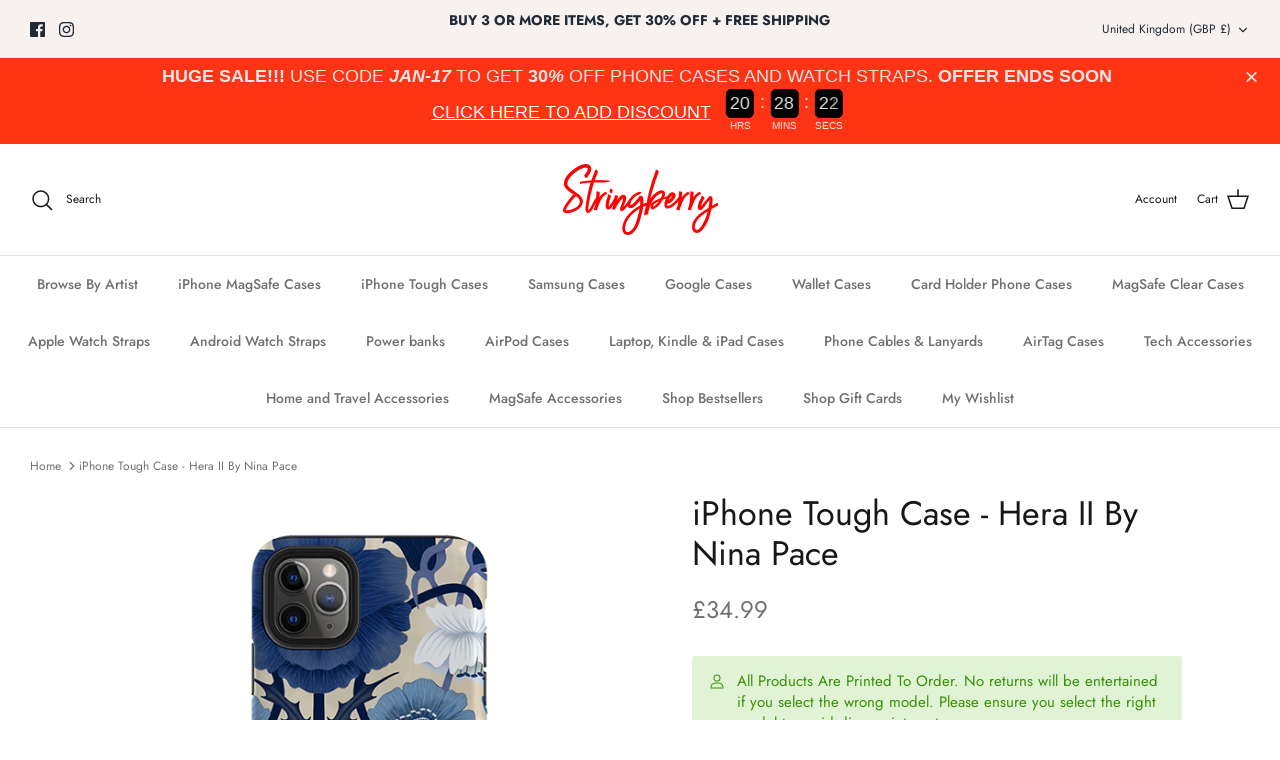

--- FILE ---
content_type: text/html; charset=utf-8
request_url: https://stringberry.com/products/hera-ii-by-nina-pace
body_size: 88060
content:















<!DOCTYPE html><html lang="en" dir="ltr">
<head>
<!-- Start of Shoplift scripts -->
<!-- 2025-12-15T15:00:13.2326923Z -->
<style>.shoplift-hide { opacity: 0 !important; }</style>
<style id="sl-preview-bar-hide">#preview-bar-iframe, #PBarNextFrameWrapper { display: none !important; }</style>
<script type="text/javascript">(function(rootPath, template, themeRole, themeId, isThemePreview){ /* Generated on 2026-01-13T10:31:52.9948015Z */var gt=Object.defineProperty;var mt=(R,x,V)=>x in R?gt(R,x,{enumerable:!0,configurable:!0,writable:!0,value:V}):R[x]=V;var w=(R,x,V)=>mt(R,typeof x!="symbol"?x+"":x,V);(function(){"use strict";var R=document.createElement("style");R.textContent=`#shoplift-preview-control{position:fixed;max-width:332px;height:56px;background-color:#141414;z-index:9999;bottom:20px;display:flex;border-radius:8px;box-shadow:13px 22px 7px #0000,9px 14px 7px #00000003,5px 8px 6px #0000000d,2px 4px 4px #00000017,1px 1px 2px #0000001a,0 0 #0000001a;align-items:center;margin:0 auto;left:16px;right:16px;opacity:0;transform:translateY(20px);visibility:hidden;transition:opacity .4s ease-in-out,transform .4s ease-in-out,visibility 0s .4s}#shoplift-preview-control.visible{opacity:1;transform:translateY(0);visibility:visible;transition:opacity .4s ease-in-out,transform .4s ease-in-out,visibility 0s 0s}#shoplift-preview-control *{font-family:Inter,sans-serif;color:#fff;box-sizing:border-box;font-size:16px}#shoplift-preview-variant-title{font-weight:400;line-height:140%;font-size:16px;text-align:start;letter-spacing:-.16px;flex-grow:1;text-wrap:nowrap;overflow:hidden;text-overflow:ellipsis}#shoplift-preview-variant-selector{position:relative;display:block;padding:6px 0;height:100%;min-width:0;flex:1 1 auto}#shoplift-preview-variant-menu-trigger{border:none;cursor:pointer;width:100%;background-color:transparent;padding:0 16px;border-left:1px solid #333;border-right:1px solid #333;height:100%;display:flex;align-items:center;justify-content:start;gap:8px}#shoplift-preview-variant-selector .menu-variant-label{width:24px;height:24px;border-radius:50%;padding:6px;display:flex;justify-content:center;align-items:center;font-size:12px;font-style:normal;font-weight:600;line-height:100%;letter-spacing:-.12px;flex-shrink:0}#shoplift-preview-variant-selector .preview-variant-menu{position:absolute;bottom:110%;transform:translate3d(0,20px,0);visibility:hidden;pointer-events:none;opacity:0;cursor:pointer;background-color:#141414;border:1px solid #141414;border-radius:6px;width:100%;max-height:156px;overflow-y:auto;box-shadow:0 8px 16px #0003;z-index:1;transition:opacity .3s ease-in-out,transform .3s ease-in-out,visibility 0s .3s}#shoplift-preview-variant-selector .preview-variant-menu.preview-variant-menu__visible{visibility:visible;pointer-events:auto;opacity:100;transform:translateZ(0);transition:opacity .3s ease-in-out,transform .3s ease-in-out,visibility 0s 0s}@media screen and (max-width: 400px){#shoplift-preview-variant-selector .preview-variant-menu{position:fixed;left:0;right:0;width:auto;bottom:110%}}#shoplift-preview-variant-selector .preview-variant-menu .preview-variant-menu--item{padding:12px 16px;display:flex;overflow:hidden}#shoplift-preview-variant-selector .preview-variant-menu .preview-variant-menu--item .menu-variant-label{margin-right:6px}#shoplift-preview-variant-selector .preview-variant-menu .preview-variant-menu--item span{overflow:hidden;text-overflow:ellipsis;text-wrap:nowrap;white-space:nowrap;color:#f6f6f6;font-size:14px;font-style:normal;font-weight:500}#shoplift-preview-variant-selector .preview-variant-menu .preview-variant-menu--item:hover{background-color:#545454}#shoplift-preview-variant-selector .preview-variant-menu .preview-variant-menu--item:last-of-type{border-bottom-left-radius:6px;border-bottom-right-radius:6px}#shoplift-preview-variant-selector .preview-variant-menu .preview-variant-menu--item:first-of-type{border-top-left-radius:6px;border-top-right-radius:6px}#shoplift-preview-control div:has(#shoplift-exit-preview-button){padding:0 16px}#shoplift-exit-preview-button{padding:6px 8px;font-weight:500;line-height:75%;border-radius:4px;background-color:transparent;border:none;text-decoration:none}#shoplift-exit-preview-button:hover{cursor:pointer;background-color:#333}`,document.head.appendChild(R);var x=" daum[ /]| deusu/| yadirectfetcher|(?:^|[^g])news(?!sapphire)|(?<! (?:channel/|google/))google(?!(app|/google| pixel))|(?<! cu)bots?(?:\\b|_)|(?<!(?: ya| yandex|^job|inapp;) ?)search|(?<!(?:lib))http|(?<![hg]m)score|@[a-z][\\w-]+\\.|\\(\\)|\\.com|\\b\\d{13}\\b|^<|^[\\w \\.\\-\\(?:\\):]+(?:/v?\\d+(?:\\.\\d+)?(?:\\.\\d{1,10})*?)?(?:,|$)|^[^ ]{50,}$|^\\d+\\b|^\\w+/[\\w\\(\\)]*$|^active|^ad muncher|^amaya|^avsdevicesdk/|^biglotron|^bot|^bw/|^clamav[ /]|^client/|^cobweb/|^custom|^ddg[_-]android|^discourse|^dispatch/\\d|^downcast/|^duckduckgo|^facebook|^getright/|^gozilla/|^hobbit|^hotzonu|^hwcdn/|^jeode/|^jetty/|^jigsaw|^microsoft bits|^movabletype|^mozilla/\\d\\.\\d \\(compatible;?\\)$|^mozilla/\\d\\.\\d \\w*$|^navermailapp|^netsurf|^offline|^owler|^postman|^python|^rank|^read|^reed|^rest|^rss|^snapchat|^space bison|^svn|^swcd |^taringa|^thumbor/|^track|^valid|^w3c|^webbandit/|^webcopier|^wget|^whatsapp|^wordpress|^xenu link sleuth|^yahoo|^yandex|^zdm/\\d|^zoom marketplace/|^{{.*}}$|admin|analyzer|archive|ask jeeves/teoma|bit\\.ly/|bluecoat drtr|browsex|burpcollaborator|capture|catch|check|chrome-lighthouse|chromeframe|classifier|clean|cloud|crawl|cypress/|dareboost|datanyze|dejaclick|detect|dmbrowser|download|evc-batch/|feed|firephp|gomezagent|headless|httrack|hubspot marketing grader|hydra|ibisbrowser|images|insight|inspect|iplabel|ips-agent|java(?!;)|library|mail\\.ru/|manager|measure|neustar wpm|node|nutch|offbyone|optimize|pageburst|pagespeed|parser|perl|phantomjs|pingdom|powermarks|preview|proxy|ptst[ /]\\d|reputation|resolver|retriever|rexx;|rigor|rss\\b|scan|scrape|server|sogou|sparkler/|speedcurve|spider|splash|statuscake|synapse|synthetic|tools|torrent|trace|transcoder|url|virtuoso|wappalyzer|watch|webglance|webkit2png|whatcms/|zgrab",V=/bot|spider|crawl|http|lighthouse/i,D;function W(){if(D instanceof RegExp)return D;try{D=new RegExp(x,"i")}catch{D=V}return D}function J(c){return!!c&&W().test(c)}class M{constructor(){w(this,"timestamp");this.timestamp=new Date}}class Y extends M{constructor(e,i,s){super();w(this,"type");w(this,"testId");w(this,"hypothesisId");this.type=3,this.testId=e,this.hypothesisId=i,this.timestamp=s}}class Z extends M{constructor(e){super();w(this,"type");w(this,"path");this.type=4,this.path=e}}class Q extends M{constructor(e){super();w(this,"type");w(this,"cart");this.type=5,this.cart=e}}class N extends Error{constructor(){super();w(this,"isBot");this.isBot=!0}}function X(c,t,e){for(const i of t.selectors){const s=c.querySelectorAll(i.cssSelector);for(let r=0;r<s.length;r++)e(t.testId,t.hypothesisId)}q(c,t,(i,s,r,n,o)=>o(s,r),e)}function L(c,t,e){for(const i of t.selectors)U(c,t.testId,t.hypothesisId,i,e??(()=>{}));q(c,t,U,e??(()=>{}))}function F(c){return c.urlPatterns.reduce((t,e)=>{switch(e.operator){case"contains":return t+`.*${e}.*`;case"endsWith":return t+`.*${e}`;case"startsWith":return t+`${e}.*`}},"")}function q(c,t,e,i){new MutationObserver(()=>{for(const r of t.selectors)e(c,t.testId,t.hypothesisId,r,i)}).observe(c.documentElement,{childList:!0,subtree:!0})}function U(c,t,e,i,s){const r=c.querySelectorAll(i.cssSelector);for(let n=0;n<r.length;n++){let o=r.item(n);if(o instanceof HTMLElement&&o.dataset.shoplift!==""){o.dataset.shoplift="";for(const a of i.actions.sort(at))o=tt(c,i.cssSelector,o,a)}}return r.length>0&&s?(s(t,e),!0):!1}function tt(c,t,e,i){switch(i.type){case"innerHtml":e.innerHTML=i.value;break;case"attribute":et(e,i.scope,i.value);break;case"css":it(c,t,i.value);break;case"js":st(c,e,i);break;case"copy":return rt(e);case"remove":ot(e);break;case"move":nt(e,parseInt(i.value));break}return e}function et(c,t,e){c.setAttribute(t,e)}function it(c,t,e){var s;const i=c.createElement("style");i.innerHTML=`${t} { ${e} }`,(s=c.getElementsByTagName("head")[0])==null||s.appendChild(i)}function st(c,t,e){Function("document","element",`"use strict"; ${e.value}`)(c,t)}function rt(c){const t=c.cloneNode(!0);if(!c.parentNode)throw"Can't copy node outside of DOM";return c.parentNode.insertBefore(t,c.nextSibling),t}function ot(c){c.remove()}function nt(c,t){if(t===0)return;const e=Array.prototype.slice.call(c.parentElement.children).indexOf(c),i=Math.min(Math.max(e+t,0),c.parentElement.children.length-1);c.parentElement.children.item(i).insertAdjacentElement(t>0?"afterend":"beforebegin",c)}function at(c,t){return z(c)-z(t)}function z(c){return c.type==="copy"||c.type==="remove"?0:1}var k=(c=>(c[c.Template=0]="Template",c[c.Theme=1]="Theme",c[c.UrlRedirect=2]="UrlRedirect",c[c.Script=3]="Script",c[c.Dom=4]="Dom",c[c.Price=5]="Price",c))(k||{});const lt="data:image/svg+xml,%3csvg%20width='12'%20height='12'%20viewBox='0%200%2012%2012'%20fill='none'%20xmlns='http://www.w3.org/2000/svg'%3e%3cpath%20d='M9.96001%207.90004C9.86501%207.90004%209.77001%207.86504%209.69501%207.79004L6.43501%204.53004C6.19501%204.29004%205.80501%204.29004%205.56501%204.53004L2.30501%207.79004C2.16001%207.93504%201.92001%207.93504%201.77501%207.79004C1.63001%207.64504%201.63001%207.40504%201.77501%207.26004L5.03501%204.00004C5.56501%203.47004%206.43001%203.47004%206.96501%204.00004L10.225%207.26004C10.37%207.40504%2010.37%207.64504%2010.225%207.79004C10.15%207.86004%2010.055%207.90004%209.96001%207.90004Z'%20fill='white'/%3e%3c/svg%3e",ct="data:image/svg+xml,%3csvg%20width='14'%20height='24'%20viewBox='0%200%2014%2024'%20fill='none'%20xmlns='http://www.w3.org/2000/svg'%3e%3cpath%20d='M12.3976%2014.5255C12.2833%2013.8788%2012.0498%2013.3024%2011.6952%2012.7961C11.3416%2012.2898%2010.9209%2011.8353%2010.4353%2011.4317C9.94868%2011.0291%209.43546%2010.6488%208.89565%2010.292C8.48487%2010.049%208.09577%209.78565%207.72637%209.50402C7.35697%209.2224%207.08016%208.89503%206.89694%208.51987C6.71273%208.14471%206.67826%207.69533%206.79055%207.1697C6.86345%206.83216%206.97476%206.54647%207.12351%206.31162C7.27324%206.07778%207.47124%205.89986%207.7175%205.77684C7.96377%205.65483%208.21989%205.59383%208.48389%205.59383C8.88087%205.59383%209.17639%205.7016%209.3734%205.91714C9.56943%206.13268%209.68271%206.42345%209.71424%206.78946C9.74576%207.15547%209.72015%207.55401%209.63839%207.98509C9.55663%208.41617%209.43645%208.84724%209.27687%209.27934L13.5127%208.80149C13.9638%207.52656%2014.1017%206.42447%2013.9264%205.49725C13.751%204.56901%2013.2664%203.85122%2012.4724%203.34491C12.239%203.19648%2011.9779%203.07041%2011.6893%202.96569L12.0026%201.50979L9.86397%200L7.3875%201.50979L7.11169%202.78878C6.65166%202.8874%206.21724%203.01957%205.8114%203.19038C4.85292%203.594%204.06684%204.15115%203.45117%204.86385C2.83452%205.57655%202.42571%206.40108%202.22378%207.33847C2.06616%208.06947%202.04942%208.70796%202.17551%209.25087C2.30061%209.7948%202.52028%2010.2828%202.8355%2010.7139C3.14974%2011.145%203.51816%2011.5344%203.93977%2011.881C4.36039%2012.2288%204.782%2012.5521%205.20164%2012.851C5.68334%2013.1702%206.13844%2013.5169%206.56497%2013.8921C6.99052%2014.2672%207.31954%2014.7125%207.55004%2015.228C7.78055%2015.7445%207.81502%2016.3769%207.65347%2017.1262C7.56482%2017.5389%207.43676%2017.8765%207.27028%2018.1388C7.10381%2018.4011%206.89596%2018.5983%206.64772%2018.7295C6.3985%2018.8606%206.12071%2018.9267%205.8114%2018.9267C5.21641%2018.9267%204.79776%2018.6034%204.62833%2018.1632C4.4589%2017.7229%204.47367%2017.2583%204.60075%2016.5639C4.72782%2015.8705%205.05092%2015.1395%205.37107%2014.3699H1.17665C1.17665%2014.3699%200.207341%2016.1115%200.0310135%2017.6762C-0.0655232%2018.5302%200.0635208%2019.2653%200.41519%2019.8844C0.76686%2020.5036%201.33032%2020.9814%202.10655%2021.319C2.39222%2021.443%202.7104%2021.5447%203.05813%2021.623L2.54589%2024H7.17473L7.7047%2021.5386C8.08493%2021.442%208.43857%2021.3231%208.76562%2021.1787C9.73985%2020.7476%2010.52%2020.1427%2011.1071%2019.3649C11.6932%2018.5871%2012.0873%2017.7291%2012.2892%2016.7917C12.4744%2015.9295%2012.5099%2015.1741%2012.3966%2014.5275L12.3976%2014.5255Z'%20fill='white'/%3e%3c/svg%3e";async function dt(c){let t=c.replace(/-/g,"+").replace(/_/g,"/");for(;t.length%4;)t+="=";const e=atob(t),i=Uint8Array.from(e,n=>n.charCodeAt(0)),s=new Blob([i]).stream().pipeThrough(new DecompressionStream("gzip")),r=await new Response(s).text();return JSON.parse(r)}function O(c,t){return typeof t=="string"&&/\d{4}-\d{2}-\d{2}T\d{2}:\d{2}:\d{2}.\d+(?:Z|[+-]\d+)/.test(t)?new Date(t):t}function H(c,t){return t}function E(c,t=!1,e=!1,i=","){const s=c/100;if(e){const n=Math.round(s).toLocaleString("en-US");return i!==","?n.replace(/,/g,i):n}else{const r=t?",":".",n=s.toFixed(2).split("."),o=parseInt(n[0],10),a=n[1]??"00",l=o.toLocaleString("en-US");return i!==","?`${l.replace(/,/g,i)}${r}${a}`:t?`${l.replace(/,/g,".")}${r}${a}`:`${l}${r}${a}`}}function $(c,t,e,i){const s=t.replace("{{amount}}",E(c,!1,!1)).replace("{{amount_no_decimals}}",E(c,!1,!0)).replace("{{amount_with_comma_separator}}",E(c,!0,!1)).replace("{{amount_no_decimals_with_comma_separator}}",E(c,!0,!0)).replace("{{amount_with_space_separator}}",E(c,!1,!1," ")).replace("{{amount_no_decimals_with_space_separator}}",E(c,!1,!0," ")).replace("{{amount_with_apostrophe_separator}}",E(c,!1,!1,"'")).replace("{{amount_no_decimals_with_apostrophe_separator}}",E(c,!1,!0,"'")).replace("{{amount_with_period_and_space_separator}}",E(c,!1,!1,". ")).replace("{{amount_no_decimals_with_period_and_space_separator}}",E(c,!1,!0,". "));return i?`${s} ${e}`:s}function B(c){return c.replace(/[^\d.,\s-]/g,"").trim()}function ht(c){const t=new Map;for(const[e,i,s]of c.v)t.set(e,{priceInCents:i,compareAtPriceInCents:s});return t}function pt(c,t,e,i){const{priceInCents:s,compareAtPriceInCents:r}=e,{mf:n,c:o,cce:a}=i;if(c.getAttribute("data-sl-attribute-p")===t)c.innerHTML=$(s,n,o,a);else if(c.getAttribute("data-sl-attribute-cap")===t)r<=0||r<=s?c.remove():c.innerHTML=$(r,n,o,a);else if(c.getAttribute("data-sl-attribute-discount")===t&&!(r<=0||r<=s)){const h=Math.round((r-s)/r*100),u=B($(r-s,n,o,!1)),p=c.getAttribute("data-sl-format")||"percent";p==="percent"?c.textContent=`-${h}%`:p==="amount"?c.textContent=`-${u}`:p==="both"&&(c.textContent=`-${h}% (-${u})`)}}function ut(c){const t=[],e={id:"url-pattern",operator:"contains",value:"/"};for(const[i,s,r]of c.v){t.push({id:`p-${i}`,cssSelector:`[data-sl-attribute-p="${i}"]`,urlPatterns:[e],actions:[{id:`p-action-${i}`,type:"innerHtml",scope:"price",value:$(s,c.mf,c.c,c.cce)}]});const n=r<=0||r<=s;if(t.push({id:`cap-${i}`,cssSelector:`[data-sl-attribute-cap="${i}"]`,urlPatterns:[e],actions:[{id:`cap-action-${i}`,type:n?"remove":"innerHtml",scope:"compare-at-price",value:n?"":$(r,c.mf,c.c,c.cce)}]}),!n&&r>s){const o=Math.round((r-s)/r*100),a=B($(r-s,c.mf,c.c,!1));t.push({id:`d-${i}`,cssSelector:`[data-sl-attribute-discount="${i}"]`,urlPatterns:[e],actions:[{id:`d-action-${i}`,type:"js",scope:null,value:`(function(doc, el) {              var format = el.getAttribute('data-sl-format') || 'percent';              if (format === 'percent') {                el.textContent = '-${o}%';              } else if (format === 'amount') {                el.textContent = '-${a}';              } else if (format === 'both') {                el.textContent = '-${o}% (-${a})';              }            })`}]})}}return t}let G=!1;class ft{constructor(t,e,i,s,r,n,o,a,l,h,u){w(this,"DATA_SL_ATTRIBUTE_P","data-sl-attribute-p");w(this,"DATA_SL_TEST_ID","data-sl-test-id");w(this,"VIEWPORT_TRACK_THRESHOLD",.5);w(this,"temporarySessionKey","Shoplift_Session");w(this,"essentialSessionKey","Shoplift_Essential");w(this,"analyticsSessionKey","Shoplift_Analytics");w(this,"priceSelectorsSessionKey","Shoplift_PriceSelectors");w(this,"legacySessionKey");w(this,"cssHideClass");w(this,"testConfigs");w(this,"inactiveTestConfigs");w(this,"testsFilteredByAudience");w(this,"sendPageView");w(this,"shopliftDebug");w(this,"gaConfig");w(this,"getCountryTimeout");w(this,"state");w(this,"shopifyAnalyticsId");w(this,"cookie",document.cookie);w(this,"isSyncing",!1);w(this,"isSyncingGA",!1);w(this,"fetch");w(this,"localStorageSet");w(this,"localStorageGet");w(this,"sessionStorageSet",window.sessionStorage.setItem.bind(window.sessionStorage));w(this,"sessionStorageGet",window.sessionStorage.getItem.bind(window.sessionStorage));w(this,"urlParams",new URLSearchParams(window.location.search));w(this,"device");w(this,"logHistory");w(this,"activeViewportObservers",new Map);w(this,"_priceTestProductIds",null);this.shop=t,this.host=e,this.eventHost=i,this.disableReferrerOverride=a,this.logHistory=[],this.legacySessionKey=`SHOPLIFT_SESSION_${this.shop}`,this.cssHideClass=s?"shoplift-hide":"",this.testConfigs=h.map(d=>({...d,startAt:new Date(d.startAt),statusHistory:d.statusHistory.map(v=>({...v,createdAt:new Date(v.createdAt)}))})),this.inactiveTestConfigs=u,this.sendPageView=!!r,this.shopliftDebug=n===!0,this.gaConfig=o!=={"sendEvents":false,"mode":"gtag"}?o:{sendEvents:!1},this.fetch=window.fetch.bind(window),this.localStorageSet=window.localStorage.setItem.bind(window.localStorage),this.localStorageGet=window.localStorage.getItem.bind(window.localStorage);const p=this.getDeviceType();this.device=p!=="tablet"?p:"mobile",this.state=this.loadState(),this.shopifyAnalyticsId=this.getShopifyAnalyticsId(),this.testsFilteredByAudience=h.filter(d=>d.status=="active"),this.getCountryTimeout=l===1000?1e3:l,this.log("State Loaded",JSON.stringify(this.state))}deriveCategoryFromExistingTests(){if(!this.state.temporary.testCategory&&this.state.essential.visitorTests.length>0){const t=this.state.essential.visitorTests.some(e=>{if(!e.hypothesisId)return!1;const i=this.getHypothesis(e.hypothesisId);return i&&["theme","basicScript","price"].includes(i.type)});this.state.temporary.testCategory=t?"global":"conditional",this.persistTemporaryState(),this.log("Derived test category from existing visitorTests: %s",this.state.temporary.testCategory)}}async init(){var t;try{if(this.log("Shoplift script initializing"),window.Shopify&&window.Shopify.designMode){this.log("Skipping script for design mode");return}if(window.location.href.includes("slScreenshot=true")){this.log("Skipping script for screenshot");return}if(window.location.hostname.endsWith(".edgemesh.com")){this.log("Skipping script for preview");return}if(window.location.href.includes("isShopliftMerchant")){const i=this.urlParams.get("isShopliftMerchant")==="true";this.log("Setting merchant session to %s",i),this.state.temporary.isMerchant=i,this.persistTemporaryState()}if(this.state.temporary.isMerchant){this.log("Setting up preview for merchant"),typeof window.shoplift!="object"&&this.setShopliftStub(),this.state.temporary.previewConfig||this.hidePage(),await this.initPreview(),(t=document.querySelector("#sl-preview-bar-hide"))==null||t.remove();return}if(this.state.temporary.previewConfig=void 0,J(navigator.userAgent))return;if(navigator.userAgent.includes("Chrome/118")){this.log("Random: %o",[Math.random(),Math.random(),Math.random()]);const i=await this.makeRequest({url:`${this.eventHost}/api/v0/events/ip`,method:"get"}).then(s=>s==null?void 0:s.json());this.log(`IP: ${i}`),this.makeRequest({url:`${this.eventHost}/api/v0/logs`,method:"post",data:JSON.stringify(this.debugState(),H)}).catch()}if(this.shopifyAnalyticsId=this.getShopifyAnalyticsId(),this.monitorConsentChange(),this.checkForThemePreview())return;if(!this.disableReferrerOverride&&this.state.temporary.originalReferrer!=null){this.log(`Overriding referrer from '${document.referrer}' to '${this.state.temporary.originalReferrer}'`);const i=this.state.temporary.originalReferrer;delete this.state.temporary.originalReferrer,this.persistTemporaryState(),Object.defineProperty(document,"referrer",{get:()=>i,enumerable:!0,configurable:!0})}if(await this.refreshVisitor(this.shopifyAnalyticsId),await this.handleVisitorTest()){this.log("Redirecting for visitor test");return}this.setShoplift(),this.showPage(),this.ensureCartAttributesForExistingPriceTests(!1),await this.finalize(),console.log("SHOPLIFT SCRIPT INITIALIZED!")}catch(e){if(e instanceof N)return;throw e}finally{typeof window.shoplift!="object"&&this.setShopliftStub()}}getVariantColor(t){switch(t){case"a":return{text:"#141414",bg:"#E2E2E2"};case"b":return{text:"rgba(255, 255, 255, 1)",bg:"rgba(37, 99, 235, 1)"}}}getDefaultVariantTitle(t){return t.title?t.title:t.type==="price"?t.isControl?"Original prices":"Variant prices":t.isControl?"Original":"Untitled variant "+t.label.toUpperCase()}async initPreview(){const t=this.urlParams.get("previewConfig");if(t){this.state.temporary.previewConfig=void 0,this.log("Setting up the preview"),this.log("Found preview config, writing to temporary state");const e=await dt(t);if(this.state.temporary.previewConfig=e,this.state.temporary.previewConfig.testTypeCategory===k.Price){this.hidePage(!0);const s=this.state.temporary.previewConfig;let r=`${this.host}/api/dom-selectors/${s.storeId}/${s.testId}/${s.isDraft||!1}`;s.shopifyProductId&&(r+=`?productId=${s.shopifyProductId}`);const n=await this.makeJsonRequest({method:"get",url:r}).catch(o=>(this.log("Error getting domSelectors",o),null));s.variants.forEach(o=>{var a;return o.domSelectors=(a=n[o.id])==null?void 0:a.domSelectors})}this.persistTemporaryState();const i=new URL(window.location.toString());i.searchParams.delete("previewConfig"),this.queueRedirect(i)}else if(this.state.temporary.previewConfig){this.showPage();const e=this.state.temporary.previewConfig;e.testTypeCategory===k.Template&&this.handleTemplatePreview(e)&&this.initPreviewControls(e),e.testTypeCategory===k.UrlRedirect&&this.handleUrlPreview(e)&&this.initPreviewControls(e),e.testTypeCategory===k.Script&&this.handleScriptPreview(e)&&this.initPreviewControls(e),e.testTypeCategory===k.Price&&await this.handlePricePreview(e)&&this.initPreviewControls(e)}}initPreviewControls(t){document.addEventListener("DOMContentLoaded",()=>{const e=t.variants.find(v=>v.id===t.currentVariant),i=(e==null?void 0:e.label)||"a",s=t.variants,r=document.createElement("div");r.id="shoplift-preview-control";const n=document.createElement("div"),o=document.createElement("img");o.src=ct,o.height=24,o.width=14,n.style.padding="0 16px",n.style.lineHeight="100%",n.appendChild(o),r.appendChild(n);const a=document.createElement("div");a.id="shoplift-preview-variant-selector";const l=document.createElement("button");l.id="shoplift-preview-variant-menu-trigger";const h=document.createElement("div");h.className="menu-variant-label",h.style.backgroundColor=this.getVariantColor(i).bg,h.style.color=this.getVariantColor(i).text,h.innerText=i.toUpperCase(),l.appendChild(h);const u=document.createElement("span");if(u.id="shoplift-preview-variant-title",u.innerText=e?this.getDefaultVariantTitle(e):"Untitled variant "+i.toUpperCase(),l.appendChild(u),s.length>1){const v=document.createElement("img");v.src=lt,v.width=12,v.height=12,v.style.height="12px",v.style.width="12px",l.appendChild(v);const T=document.createElement("div");T.className="preview-variant-menu";for(const m of t.variants.filter(C=>C.id!==t.currentVariant)){const C=document.createElement("div");C.className="preview-variant-menu--item";const A=document.createElement("div");A.className="menu-variant-label",A.style.backgroundColor=this.getVariantColor(m.label).bg,A.style.color=this.getVariantColor(m.label).text,A.style.flexShrink="0",A.innerText=m.label.toUpperCase(),C.appendChild(A);const y=document.createElement("span");y.innerText=this.getDefaultVariantTitle(m),C.appendChild(y),C.addEventListener("click",()=>{this.pickVariant(m.id)}),T.appendChild(C)}a.appendChild(T),l.addEventListener("click",()=>{T.className!=="preview-variant-menu preview-variant-menu__visible"?T.classList.add("preview-variant-menu__visible"):T.classList.remove("preview-variant-menu__visible")}),document.addEventListener("click",m=>{m.target instanceof Element&&!l.contains(m.target)&&T.className==="preview-variant-menu preview-variant-menu__visible"&&T.classList.remove("preview-variant-menu__visible")})}else l.style.pointerEvents="none",h.style.margin="0";a.appendChild(l),r.appendChild(a);const p=document.createElement("div"),d=document.createElement("button");d.id="shoplift-exit-preview-button",d.innerText="Exit",p.appendChild(d),d.addEventListener("click",()=>{this.exitPreview()}),r.appendChild(p),document.body.appendChild(r),requestAnimationFrame(()=>{r.classList.add("visible")})}),this.ensureCartAttributesForExistingPriceTests(!0)}pickVariant(t){var e,i,s,r;if(this.state.temporary.previewConfig){const n=this.state.temporary.previewConfig,o=new URL(window.location.toString());if(n.testTypeCategory===k.UrlRedirect){const a=(e=n.variants.find(l=>l.id===n.currentVariant))==null?void 0:e.redirectUrl;if(o.pathname===a){const l=(i=n.variants.find(h=>h.id===t))==null?void 0:i.redirectUrl;l&&(o.pathname=l)}}if(n.testTypeCategory===k.Template){const a=(s=n.variants.find(l=>l.id===n.currentVariant))==null?void 0:s.pathName;if(a&&o.pathname===a){const l=(r=n.variants.find(h=>h.id===t))==null?void 0:r.pathName;l&&l!==a&&(o.pathname=l)}}n.currentVariant=t,this.persistTemporaryState(),this.queueRedirect(o)}}exitPreview(){var e,i,s,r;const t=new URL(window.location.toString());if(((e=this.state.temporary.previewConfig)==null?void 0:e.testTypeCategory)===k.Template&&t.searchParams.delete("view"),((i=this.state.temporary.previewConfig)==null?void 0:i.testTypeCategory)===k.Script&&t.searchParams.delete("slVariant"),((s=this.state.temporary.previewConfig)==null?void 0:s.testTypeCategory)===k.UrlRedirect){const o=this.state.temporary.previewConfig.variants.filter(l=>!l.isControl&&l.redirectUrl!==null).map(l=>l.redirectUrl),a=(r=this.state.temporary.previewConfig.variants.find(l=>l.label==="a"))==null?void 0:r.redirectUrl;o.includes(t.pathname)&&a&&(t.pathname=a)}this.state.temporary.previewConfig=void 0,this.persistTemporaryState(),this.hidePage(),this.queueRedirect(t)}handleTemplatePreview(t){const e=t.currentVariant,i=t.variants.find(a=>a.id===e);if(!i)return!1;const s=t.variants.find(a=>a.isControl);if(!s)return!1;this.log("Setting up template preview for type",s.type);const r=new URL(window.location.toString()),n=r.searchParams.get("view"),o=i.type===s.type;return!o&&!i.isControl&&template.suffix===s.affix&&this.typeFromTemplate()===s.type&&i.pathName!==null?(this.log("Hit control template type, redirecting to the variant url"),this.hidePage(),r.pathname=i.pathName,this.queueRedirect(r),!0):(!i.isControl&&this.typeFromTemplate()==i.type&&template.suffix===s.affix&&o&&n!==(i.affix||"__DEFAULT__")&&(this.log("Template type and affix match control, updating the view param"),r.searchParams.delete("view"),this.log("Setting the new viewParam to",i.affix||"__DEFAULT__"),this.hidePage(),r.searchParams.set("view",i.affix||"__DEFAULT__"),this.queueRedirect(r)),n!==null&&n!==i.affix&&(r.searchParams.delete("view"),this.hidePage(),this.queueRedirect(r)),!0)}handleUrlPreview(t){var n;const e=t.currentVariant,i=t.variants.find(o=>o.id===e),s=(n=t.variants.find(o=>o.isControl))==null?void 0:n.redirectUrl;if(!i)return!1;this.log("Setting up URL redirect preview");const r=new URL(window.location.toString());return r.pathname===s&&!i.isControl&&i.redirectUrl!==null&&(this.log("Url matches control, redirecting"),this.hidePage(),r.pathname=i.redirectUrl,this.queueRedirect(r)),!0}handleScriptPreview(t){const e=t.currentVariant,i=t.variants.find(n=>n.id===e);if(!i)return!1;this.log("Setting up script preview");const s=new URL(window.location.toString());return s.searchParams.get("slVariant")!==i.id&&(this.log("current id doesn't match the variant, redirecting"),s.searchParams.delete("slVariant"),this.log("Setting the new slVariantParam"),this.hidePage(),s.searchParams.set("slVariant",i.id),this.queueRedirect(s)),!0}async handlePricePreview(t){const e=t.currentVariant,i=t.variants.find(s=>s.id===e);return i?(this.log("Setting up price preview"),i.domSelectors&&i.domSelectors.length>0&&(L(document,{testId:t.testId,hypothesisId:i.id,selectors:i.domSelectors}),this.ensureCartAttributesForExistingPriceTests(!0)),!0):!1}async finalize(){const t=await this.getCartState();t!==null&&this.queueCartUpdate(t),this.pruneStateAndSave(),await this.syncAllEvents()}setShoplift(){this.log("Setting up public API");const e=this.urlParams.get("slVariant")==="true",i=e?null:this.urlParams.get("slVariant");window.shoplift={isHypothesisActive:async s=>{if(this.log("Script checking variant for hypothesis '%s'",s),e)return this.log("Forcing variant for hypothesis '%s'",s),!0;if(i!==null)return this.log("Forcing hypothesis '%s'",i),s===i;const r=this.testConfigs.find(o=>o.hypotheses.some(a=>a.id===s));if(!r)return this.log("No test found for hypothesis '%s'",s),!1;const n=this.state.essential.visitorTests.find(o=>o.testId===r.id);return n?(this.log("Active visitor test found",s),n.hypothesisId===s):(await this.manuallySplitVisitor(r),this.testConfigs.some(o=>o.hypotheses.some(a=>a.id===s&&this.state.essential.visitorTests.some(l=>l.hypothesisId===a.id))))},setAnalyticsConsent:async s=>{await this.onConsentChange(s,!0)},getVisitorData:()=>({visitor:this.state.analytics.visitor,visitorTests:this.state.essential.visitorTests.filter(s=>!s.isInvalid).map(s=>{const{shouldSendToGa:r,savedAt:n,...o}=s;return o})})}}setShopliftStub(){this.log("Setting up stubbed public API");const e=this.urlParams.get("slVariant")==="true",i=e?null:this.urlParams.get("slVariant");window.shoplift={isHypothesisActive:s=>Promise.resolve(e||s===i),setAnalyticsConsent:()=>Promise.resolve(),getVisitorData:()=>({visitor:null,visitorTests:[]})}}async manuallySplitVisitor(t){this.log("Starting manual split for test '%s'",t.id),await this.handleVisitorTest([t]),this.saveState(),this.syncAllEvents()}async handleVisitorTest(t){await this.filterTestsByAudience(this.testConfigs,this.state.analytics.visitor??this.buildBaseVisitor(),this.state.essential.visitorTests),this.deriveCategoryFromExistingTests(),this.clearStaleReservations();let e=t?t.filter(i=>this.testsFilteredByAudience.some(s=>s.id===i.id)):[...this.testsForUrl(this.testsFilteredByAudience),...this.domTestsForUrl(this.testsFilteredByAudience)];try{if(e.length===0)return this.log("No tests found"),!1;this.log("Checking for existing visitor test on page");const i=this.getCurrentVisitorHypothesis(e);if(i){this.log("Found current visitor test");const a=this.considerRedirect(i);return a&&(this.log("Redirecting for current visitor test"),this.redirect(i)),a}const s=this.getReservationForCurrentPage();if(s){this.log("Found matching reservation for current page: %s",s.testId);const a=this.getHypothesis(s.hypothesisId);if(a){a.type!=="price"&&this.realizeReservationForCriteria(s.entryCriteriaKey);const l=this.considerRedirect(a);return l&&this.redirect(a),l}}this.log("No active test relation for test page");const r=this.testsForUrl(this.inactiveTestConfigs.filter(a=>this.testIsPaused(a)&&a.hypotheses.some(l=>this.state.essential.visitorTests.some(h=>h.hypothesisId===l.id)))).map(a=>a.id);if(r.length>0)return this.log("Visitor has paused tests for test page, skipping test assignment: %o",r),!1;if(!this.state.temporary.testCategory){const a=this.testsFilteredByAudience.filter(h=>this.isGlobalEntryCriteria(this.getEntryCriteriaKey(h))),l=this.testsFilteredByAudience.filter(h=>!this.isGlobalEntryCriteria(this.getEntryCriteriaKey(h)));if(this.log("Category dice roll - global tests: %o, conditional tests: %o",a.map(h=>({id:h.id,title:h.title,criteria:this.getEntryCriteriaKey(h)})),l.map(h=>({id:h.id,title:h.title,criteria:this.getEntryCriteriaKey(h)}))),a.length>0&&l.length>0){const h=a.length,u=l.length,p=h+u,d=Math.random()*p;this.state.temporary.testCategory=d<h?"global":"conditional",this.log("Category dice roll: rolled %.2f of %d (global weight: %d, conditional weight: %d), selected '%s'",d,p,h,u,this.state.temporary.testCategory)}else a.length>0?(this.state.temporary.testCategory="global",this.log("Only global tests available, setting category to global")):(this.state.temporary.testCategory="conditional",this.log("Only conditional tests available, setting category to conditional"));this.persistTemporaryState()}const n=this.state.temporary.testCategory;if(this.log("Visitor test category: %s",n),n==="global"){const a=this.testsFilteredByAudience.filter(l=>!this.isGlobalEntryCriteria(this.getEntryCriteriaKey(l)));for(const l of a)this.markTestAsBlocked(l,"category:global");e=e.filter(l=>this.isGlobalEntryCriteria(this.getEntryCriteriaKey(l)))}else{const a=this.testsFilteredByAudience.filter(l=>this.isGlobalEntryCriteria(this.getEntryCriteriaKey(l)));for(const l of a)this.markTestAsBlocked(l,"category:conditional");e=e.filter(l=>!this.isGlobalEntryCriteria(this.getEntryCriteriaKey(l)))}if(e.length===0)return this.log("No tests remaining after category filter"),!1;this.createReservations(e);const o=this.getReservationForCurrentPage();if(o&&!o.isRealized){const a=this.getHypothesis(o.hypothesisId);if(a){a.type!=="price"&&this.realizeReservationForCriteria(o.entryCriteriaKey);const l=this.considerRedirect(a);return l&&(this.log("Redirecting for new test"),this.redirect(a)),l}}return!1}finally{this.includeInDomTests(),this.saveState()}}includeInDomTests(){this.applyControlForAudienceFilteredPriceTests();const t=this.getDomTestsForCurrentUrl(),e=this.getVisitorDomHypothesis(t);for(const i of t){this.log("Evaluating dom test '%s'",i.id);const s=i.hypotheses.some(d=>d.type==="price");if(this.state.essential.visitorTests.find(d=>d.testId===i.id&&d.isInvalid&&!d.hypothesisId)){if(this.log("Visitor is blocked from test '%s', applying control prices if price test",i.id),s){const d=i.hypotheses.find(v=>v.isControl);d!=null&&d.priceData&&(this.applyPriceTestWithMapLookup(i.id,d,[d],()=>{this.log("Control prices applied for blocked visitor, no metrics tracked")}),this.updatePriceTestHiddenInputs(i.id,"control",!1))}continue}const n=this.getReservationForTest(i.id);let o=null,a=!1;const l=e.find(d=>i.hypotheses.some(v=>d.id===v.id));if(n)o=this.getHypothesis(n.hypothesisId)??null,this.log("Using reserved hypothesis '%s' for test '%s'",n.hypothesisId,i.id);else if(l)o=l,this.log("Using existing hypothesis assignment for test '%s'",i.id);else if(s){const d=this.visitorActiveTestTypeWithReservations();d?(a=!0,this.log("Visitor already in test type '%s', treating as non-test for price test '%s'",d,i.id)):o=this.pickHypothesis(i)}else o=this.pickHypothesis(i);if(a&&s){const d=i.hypotheses.find(v=>v.isControl);d!=null&&d.priceData&&(this.log("Applying control prices for non-test visitor on price test '%s' (Map-based)",i.id),this.applyPriceTestWithMapLookup(i.id,d,[d],()=>{this.log("Control prices applied for non-test visitor, no metrics tracked")}),this.updatePriceTestHiddenInputs(i.id,"control",!1));continue}if(!o){this.log("Failed to pick hypothesis for test");continue}const h=i.bayesianRevision??4,u=o.type==="price",p=h>=5;if(u&&p){if(this.log(`Price test with Map-based lookup (v${h}): ${i.id}`),!o.priceData){this.log("No price data for hypothesis '%s', skipping",o.id);continue}const d=o.isControl?"control":"variant";this.log(`Setting up Map-based price test for ${d} (test: ${i.id})`),this.applyPriceTestWithMapLookup(i.id,o,i.hypotheses,v=>{const T=this.getReservationForTest(v);T&&!T.isRealized&&T.entryCriteriaKey?this.realizeReservationForCriteria(T.entryCriteriaKey):this.queueAddVisitorToTest(v,o),this.saveState(),this.queuePageView(window.location.pathname),this.syncAllEvents()});continue}if(u&&!p){this.log(`Price test without viewport tracking (v${h}): ${i.id}`);const d=this.getDomSelectorsForHypothesis(o);if(d.length===0)continue;L(document,{testId:i.id,hypothesisId:o.id,selectors:d},v=>{this.queueAddVisitorToTest(v,o),this.saveState(),this.queuePageView(window.location.pathname),this.syncAllEvents()});continue}if(!o.domSelectors||o.domSelectors.length===0){this.log("No selectors found, skipping hypothesis");continue}L(document,{testId:i.id,hypothesisId:o.id,selectors:o.domSelectors},d=>{this.queueAddVisitorToTest(d,o),this.saveState(),this.queuePageView(window.location.pathname),this.syncAllEvents()})}}considerRedirect(t){if(this.log("Considering redirect for hypothesis '%s'",t.id),t.isControl)return this.log("Skipping redirect for control"),!1;if(t.type==="basicScript"||t.type==="manualScript")return this.log("Skipping redirect for script test"),!1;const e=this.state.essential.visitorTests.find(n=>n.hypothesisId===t.id),i=new URL(window.location.toString()),r=new URLSearchParams(window.location.search).get("view");if(t.type==="theme"){if(!(t.themeId===themeId)){if(this.log("Theme id '%s' is not hypothesis theme ID '%s'",t.themeId,themeId),e&&e.themeId!==t.themeId&&(e.themeId===themeId||!this.isThemePreview()))this.log("On old theme, redirecting and updating local visitor"),e.themeId=t.themeId;else if(this.isThemePreview())return this.log("On non-test theme, skipping redirect"),!1;return this.log("Hiding page to redirect for theme test"),this.hidePage(),!0}return!1}else if(t.type!=="dom"&&t.type!=="price"&&t.affix!==template.suffix&&t.affix!==r||t.redirectPath&&!i.pathname.endsWith(t.redirectPath))return this.log("Hiding page to redirect for template test"),this.hidePage(),!0;return this.log("Not redirecting"),!1}redirect(t){if(this.log("Redirecting to hypothesis '%s'",t.id),t.isControl)return;const e=new URL(window.location.toString());if(e.searchParams.delete("view"),t.redirectPath){const i=RegExp("^(/w{2}-w{2})/").exec(e.pathname);if(i&&i.length>1){const s=i[1];e.pathname=`${s}${t.redirectPath}`}else e.pathname=t.redirectPath}else t.type==="theme"?(e.searchParams.set("_ab","0"),e.searchParams.set("_fd","0"),e.searchParams.set("_sc","1"),e.searchParams.set("preview_theme_id",t.themeId.toString())):t.type!=="urlRedirect"&&e.searchParams.set("view",t.affix);this.queueRedirect(e)}async refreshVisitor(t){if(t===null||!this.state.essential.isFirstLoad||!this.testConfigs.some(i=>i.visitorOption!=="all"))return;this.log("Refreshing visitor"),this.hidePage();const e=await this.getVisitor(t);e&&e.id&&this.updateLocalVisitor(e)}buildBaseVisitor(){return{shopifyAnalyticsId:this.shopifyAnalyticsId,device:this.device,country:null,...this.state.essential.initialState}}getInitialState(){const t=this.getUTMValue("utm_source")??"",e=this.getUTMValue("utm_medium")??"",i=this.getUTMValue("utm_campaign")??"",s=this.getUTMValue("utm_content")??"",r=window.document.referrer,n=this.device;return{createdAt:new Date,utmSource:t,utmMedium:e,utmCampaign:i,utmContent:s,referrer:r,device:n}}checkForThemePreview(){var t,e;return this.log("Checking for theme preview"),window.location.hostname.endsWith(".shopifypreview.com")?(this.log("on shopify preview domain"),this.clearThemeBar(!0,!1,this.state),(t=document.querySelector("#sl-preview-bar-hide"))==null||t.remove(),!1):this.isThemePreview()?this.state.essential.visitorTests.some(i=>i.isThemeTest&&i.hypothesisId!=null&&this.getHypothesis(i.hypothesisId)&&i.themeId===themeId)?(this.log("On active theme test, removing theme bar"),this.clearThemeBar(!1,!0,this.state),!1):this.state.essential.visitorTests.some(i=>i.isThemeTest&&i.hypothesisId!=null&&!this.getHypothesis(i.hypothesisId)&&i.themeId===themeId)?(this.log("Visitor is on an inactive theme test, redirecting to main theme"),this.redirectToMainTheme(),!0):this.state.essential.isFirstLoad?(this.log("No visitor found on theme preview, redirecting to main theme"),this.redirectToMainTheme(),!0):this.inactiveTestConfigs.some(i=>i.hypotheses.some(s=>s.themeId===themeId))?(this.log("Current theme is an inactive theme test, redirecting to main theme"),this.redirectToMainTheme(),!0):this.testConfigs.some(i=>i.hypotheses.some(s=>s.themeId===themeId))?(this.log("Falling back to clearing theme bar"),this.clearThemeBar(!1,!0,this.state),!1):(this.log("No tests on current theme, skipping script"),this.clearThemeBar(!0,!1,this.state),(e=document.querySelector("#sl-preview-bar-hide"))==null||e.remove(),!0):(this.log("Not on theme preview"),this.clearThemeBar(!0,!1,this.state),!1)}redirectToMainTheme(){this.hidePage();const t=new URL(window.location.toString());t.searchParams.set("preview_theme_id",""),this.queueRedirect(t)}testsForUrl(t){const e=new URL(window.location.href),i=this.typeFromTemplate();return t.filter(s=>s.hypotheses.some(r=>r.type!=="dom"&&r.type!=="price"&&(r.isControl&&r.type===i&&r.affix===template.suffix||r.type==="theme"||r.isControl&&r.type==="urlRedirect"&&r.redirectPath&&e.pathname.endsWith(r.redirectPath)||r.type==="basicScript"))&&(s.ignoreTestViewParameterEnforcement||!e.searchParams.has("view")||s.hypotheses.map(r=>r.affix).includes(e.searchParams.get("view")??"")))}domTestsForUrl(t){const e=new URL(window.location.href);return t.filter(i=>i.hypotheses.some(s=>s.type!=="dom"&&s.type!=="price"?!1:s.type==="price"&&s.priceData&&s.priceData.v.length>0?!0:s.domSelectors&&s.domSelectors.some(r=>new RegExp(F(r)).test(e.toString()))))}async filterTestsByAudience(t,e,i){const s=[];let r=e.country;!r&&t.some(n=>n.requiresCountry&&!i.some(o=>o.testId===n.id))&&(this.log("Hiding page to check geoip"),this.hidePage(),r=await this.makeJsonRequest({method:"get",url:`${this.eventHost}/api/v0/visitors/get-country`,signal:AbortSignal.timeout(this.getCountryTimeout)}).catch(n=>(this.log("Error getting country",n),null)));for(const n of t){if(this.log("Checking audience for test '%s'",n.id),this.state.essential.visitorTests.some(l=>l.testId===n.id&&l.hypothesisId==null)){console.log(`Skipping blocked test '${n.id}'`);continue}const o=this.visitorCreatedDuringTestActive(n.statusHistory);(i.some(l=>l.testId===n.id&&(n.device==="all"||n.device===e.device&&n.device===this.device))||this.isTargetAudience(n,e,o,r))&&(this.log("Visitor is in audience for test '%s'",n.id),s.push(n))}this.testsFilteredByAudience=s}isTargetAudience(t,e,i,s){const r=this.getChannel(e);return(t.device==="all"||t.device===e.device&&t.device===this.device)&&(t.visitorOption==="all"||t.visitorOption==="new"&&i||t.visitorOption==="returning"&&!i)&&(t.targetAudiences.length===0||t.targetAudiences.reduce((n,o)=>n||o.reduce((a,l)=>a&&l(e,i,r,s),!0),!1))}visitorCreatedDuringTestActive(t){let e="";for(const i of t){if(this.state.analytics.visitor!==null&&this.state.analytics.visitor.createdAt<i.createdAt||this.state.essential.initialState.createdAt<i.createdAt)break;e=i.status}return e==="active"}getDomTestsForCurrentUrl(){return this.domTestsForUrl(this.testsFilteredByAudience)}getCurrentVisitorHypothesis(t){return t.flatMap(e=>e.hypotheses).find(e=>e.type!=="dom"&&e.type!=="price"&&this.state.essential.visitorTests.some(i=>i.hypothesisId===e.id))}getVisitorDomHypothesis(t){return t.flatMap(e=>e.hypotheses).filter(e=>(e.type==="dom"||e.type==="price")&&this.state.essential.visitorTests.some(i=>i.hypothesisId===e.id))}getHypothesis(t){return this.testConfigs.filter(e=>e.hypotheses.some(i=>i.id===t)).map(e=>e.hypotheses.find(i=>i.id===t))[0]}getDomSelectorsForHypothesis(t){if(!t)return[];if(t.domSelectors&&t.domSelectors.length>0)return t.domSelectors;if(t.priceData){const e=`${this.priceSelectorsSessionKey}_${t.id}`;try{const s=sessionStorage.getItem(e);if(s){const r=JSON.parse(s);return t.domSelectors=r,this.log("Loaded %d price selectors from cache for hypothesis '%s'",r.length,t.id),r}}catch{}const i=ut(t.priceData);t.domSelectors=i;try{sessionStorage.setItem(e,JSON.stringify(i)),this.log("Generated and cached %d price selectors for hypothesis '%s'",i.length,t.id)}catch{this.log("Generated %d price selectors for hypothesis '%s' (cache unavailable)",i.length,t.id)}return i}return[]}hasThemeTest(t){return t.some(e=>e.hypotheses.some(i=>i.type==="theme"))}hasTestThatIsNotThemeTest(t){return t.some(e=>e.hypotheses.some(i=>i.type!=="theme"&&i.type!=="dom"&&i.type!=="price"))}hasThemeAndOtherTestTypes(t){return this.hasThemeTest(t)&&this.hasTestThatIsNotThemeTest(t)}testIsPaused(t){return t.status==="paused"||t.status==="incompatible"||t.status==="suspended"}visitorActiveTestType(){const t=this.state.essential.visitorTests.filter(e=>this.testConfigs.some(i=>i.hypotheses.some(s=>s.id==e.hypothesisId)));return t.length===0?null:t.some(e=>e.isThemeTest)?"theme":"templateOrUrlRedirect"}getReservationType(t){return t==="price"||this.isTemplateTestType(t)?"deferred":"immediate"}isTemplateTestType(t){return["product","collection","landing","index","cart","search","blog","article","collectionList"].includes(t)}getEntryCriteriaKey(t){const e=t.hypotheses.find(i=>i.isControl);if(!e)return`unknown:${t.id}`;switch(e.type){case"theme":return"global:theme";case"basicScript":return"global:autoApi";case"price":return"global:price";case"manualScript":return`conditional:manualApi:${t.id}`;case"urlRedirect":return`conditional:url:${e.redirectPath||"unknown"}`;default:return`conditional:template:${e.type}`}}isGlobalEntryCriteria(t){return t.startsWith("global:")}groupTestsByEntryCriteria(t){const e=new Map;for(const i of t){const s=this.getEntryCriteriaKey(i),r=e.get(s)||[];r.push(i),e.set(s,r)}return e}doesCurrentPageMatchEntryCriteria(t){if(this.isGlobalEntryCriteria(t))return!0;if(t==="conditional:manualApi")return!1;if(t.startsWith("conditional:url:")){const e=t.replace("conditional:url:","");return window.location.pathname.endsWith(e)}if(t.startsWith("conditional:template:")){const e=t.replace("conditional:template:","");return this.typeFromTemplate()===e}return!1}hasActiveReservation(){const t=this.getActiveReservations();return Object.values(t).some(e=>!e.isRealized)}getActiveReservation(){const t=this.getActiveReservations();return Object.values(t).find(e=>!e.isRealized)??null}clearStaleReservations(){const t=this.state.temporary.testReservations;if(!t)return;let e=!1;for(const[i,s]of Object.entries(t)){const r=this.testConfigs.find(o=>o.id===s.testId);if(!r){this.log("Test '%s' no longer in config, clearing reservation for criteria '%s'",s.testId,i),delete t[i],e=!0;continue}if(r.status!=="active"){this.log("Test '%s' status is '%s', clearing reservation for criteria '%s'",s.testId,r.status,i),delete t[i],e=!0;continue}this.testsFilteredByAudience.some(o=>o.id===s.testId)||(this.log("Visitor no longer passes audience for test '%s', clearing reservation for criteria '%s'",s.testId,i),delete t[i],e=!0)}e&&this.persistTemporaryState()}createReservations(t){if(this.state.temporary.testReservations||(this.state.temporary.testReservations={}),this.state.temporary.rolledEntryCriteria||(this.state.temporary.rolledEntryCriteria=[]),this.state.temporary.testCategory==="global"){this.createSingleReservation(t,"global");return}const i=t.filter(o=>this.doesCurrentPageMatchEntryCriteria(this.getEntryCriteriaKey(o))),s=t.filter(o=>!this.doesCurrentPageMatchEntryCriteria(this.getEntryCriteriaKey(o)));this.log("Conditional tests split - matching current page: %d, not matching: %d",i.length,s.length),i.length>0&&this.log("Tests matching current page (same pool): %o",i.map(o=>({id:o.id,title:o.title,criteria:this.getEntryCriteriaKey(o)})));const r="conditional:current-page";if(i.length>0&&!this.state.temporary.rolledEntryCriteria.includes(r)){this.createSingleReservation(i,r);for(const o of i){const a=this.getEntryCriteriaKey(o);this.state.temporary.rolledEntryCriteria.includes(a)||this.state.temporary.rolledEntryCriteria.push(a)}}const n=this.groupTestsByEntryCriteria(s);for(const[o,a]of n){if(this.state.temporary.rolledEntryCriteria.includes(o)){this.log("Already rolled for criteria '%s', skipping",o);continue}if(a.some(m=>this.state.essential.visitorTests.some(C=>C.testId===m.id))){this.log("Visitor already has VT for criteria '%s', skipping",o),this.state.temporary.rolledEntryCriteria.push(o);continue}const h=[...a].sort((m,C)=>m.id.localeCompare(C.id));this.log("Test dice roll for criteria '%s' - available tests: %o",o,h.map(m=>({id:m.id,title:m.title})));const u=Math.floor(Math.random()*h.length),p=h[u];this.log("Test dice roll: picked index %d of %d, selected test '%s' (%s)",u+1,a.length,p.id,p.title);const d=this.pickHypothesis(p);if(!d){this.log("No hypothesis picked for test '%s'",p.id);continue}const v=this.getReservationType(d.type),T={testId:p.id,hypothesisId:d.id,testType:d.type,reservationType:v,isThemeTest:d.type==="theme",themeId:d.themeId,createdAt:new Date,isRealized:!1,entryCriteriaKey:o};this.state.temporary.testReservations[o]=T,this.state.temporary.rolledEntryCriteria.push(o),this.log("Created %s reservation for test '%s' (criteria: %s)",v,p.id,o);for(const m of a)m.id!==p.id&&this.markTestAsBlocked(m,o)}this.persistTemporaryState()}createSingleReservation(t,e){if(this.state.temporary.rolledEntryCriteria.includes(e)){this.log("Already rolled for pool '%s', skipping",e);return}if(t.some(u=>this.state.essential.visitorTests.some(p=>p.testId===u.id&&!p.isInvalid))){this.log("Visitor already has VT for pool '%s', skipping",e),this.state.temporary.rolledEntryCriteria.push(e);return}if(t.length===0){this.log("No tests in pool '%s'",e);return}const s=[...t].sort((u,p)=>u.id.localeCompare(p.id));this.log("Test dice roll for pool '%s' - available tests: %o",e,s.map(u=>({id:u.id,title:u.title,criteria:this.getEntryCriteriaKey(u)})));const r=Math.floor(Math.random()*s.length),n=s[r];this.log("Test dice roll: picked index %d of %d, selected test '%s' (%s)",r,t.length,n.id,n.title);const o=this.pickHypothesis(n);if(!o){this.log("No hypothesis picked for test '%s'",n.id);return}const a=this.getReservationType(o.type),l=this.getEntryCriteriaKey(n),h={testId:n.id,hypothesisId:o.id,testType:o.type,reservationType:a,isThemeTest:o.type==="theme",themeId:o.themeId,createdAt:new Date,isRealized:!1,entryCriteriaKey:l};this.state.temporary.testReservations[l]=h,this.state.temporary.rolledEntryCriteria.push(e),this.log("Created %s reservation for test '%s' from pool '%s' (criteria: %s)",a,n.id,e,l);for(const u of t)u.id!==n.id&&this.markTestAsBlocked(u,`pool:${e}`);this.persistTemporaryState()}markTestAsBlocked(t,e){this.state.essential.visitorTests.some(i=>i.testId===t.id)||(this.log("Blocking visitor from test '%s' (reason: %s)",t.id,e),this.state.essential.visitorTests.push({createdAt:new Date,testId:t.id,hypothesisId:null,isThemeTest:t.hypotheses.some(i=>i.type==="theme"),shouldSendToGa:!1,isSaved:!0,isInvalid:!0,themeId:void 0}))}realizeReservationForCriteria(t){var s;const e=(s=this.state.temporary.testReservations)==null?void 0:s[t];if(!e)return this.log("No reservation found for criteria '%s'",t),!1;if(e.isRealized)return this.log("Reservation already realized for criteria '%s'",t),!1;if(this.state.essential.visitorTests.some(r=>r.testId===e.testId&&!r.isInvalid))return this.log("Visitor already assigned to test '%s'",e.testId),!1;const i=this.getHypothesis(e.hypothesisId);return i?(e.isRealized=!0,this.persistTemporaryState(),this.queueAddVisitorToTest(e.testId,i),this.saveState(),this.log("Realized reservation for test '%s' (criteria: %s)",e.testId,t),!0):(this.log("Hypothesis '%s' not found",e.hypothesisId),!1)}getActiveReservations(){return this.state.temporary.testReservations??{}}getReservationForCurrentPage(){const t=this.getActiveReservations();for(const[e,i]of Object.entries(t)){if(i.isRealized)continue;const s=this.testConfigs.find(r=>r.id===i.testId);if(!(!s||s.status!=="active")&&this.doesCurrentPageMatchEntryCriteria(e))return i}return null}getReservationForTest(t){const e=this.getActiveReservations();return Object.values(e).find(i=>i.testId===t)??null}getReservationTestType(){const t=this.getActiveReservations(),e=Object.values(t);if(e.length===0)return null;for(const i of e)if(i.isThemeTest)return"theme";for(const i of e)if(i.testType==="price")return"price";return e.some(i=>!i.isRealized)?"templateOrUrlRedirect":null}hasPriceTests(t){return t.some(e=>e.hypotheses.some(i=>i.type==="price"))}getPriceTestProductIds(){var e;if(this._priceTestProductIds)return this._priceTestProductIds;const t=new Set;for(const i of this.testConfigs)for(const s of i.hypotheses)if(s.type==="price"){for(const r of s.domSelectors||[]){const n=r.cssSelector.match(/data-sl-attribute-(?:p|cap)="(\d+)"/);n!=null&&n[1]&&t.add(n[1])}if((e=s.priceData)!=null&&e.v)for(const[r]of s.priceData.v)t.add(r)}return this._priceTestProductIds=t,this.log("Built price test product ID cache with %d products",t.size),t}isProductInAnyPriceTest(t){return this.getPriceTestProductIds().has(t)}visitorActiveTestTypeWithReservations(){const t=this.getActiveReservations();for(const r of Object.values(t)){if(r.isThemeTest)return"theme";if(r.testType==="price")return"price"}if(Object.values(t).some(r=>!r.isRealized)){if(this.state.temporary.testCategory==="global")for(const n of Object.values(t)){if(n.testType==="theme")return"theme";if(n.testType==="price")return"price";if(n.testType==="basicScript")return"theme"}return"templateOrUrlRedirect"}const i=this.state.essential.visitorTests.filter(r=>!r.isInvalid&&this.testConfigs.some(n=>n.hypotheses.some(o=>o.id===r.hypothesisId)));return i.length===0?null:i.some(r=>{const n=this.getHypothesis(r.hypothesisId);return(n==null?void 0:n.type)==="price"})?"price":i.some(r=>r.isThemeTest)?"theme":"templateOrUrlRedirect"}applyControlForAudienceFilteredPriceTests(){const t=this.testConfigs.filter(s=>s.status==="active"&&s.hypotheses.some(r=>r.type==="price"));if(t.length===0)return;const e=this.testsFilteredByAudience.filter(s=>s.hypotheses.some(r=>r.type==="price")),i=t.filter(s=>!e.some(r=>r.id===s.id));if(i.length!==0){this.log("Found %d price tests filtered by audience, applying control selectors",i.length);for(const s of i){const r=s.hypotheses.find(l=>l.isControl),n=this.getDomSelectorsForHypothesis(r);if(n.length===0){this.log("No control selectors for audience-filtered price test '%s'",s.id);continue}const o=new URL(window.location.href);n.some(l=>{try{return new RegExp(F(l)).test(o.toString())}catch{return!1}})&&(this.log("Applying control selectors for audience-filtered price test '%s'",s.id),L(document,{testId:s.id,hypothesisId:r.id,selectors:n},()=>{this.log("Control selectors applied for audience-filtered visitor, no metrics tracked")}),this.updatePriceTestHiddenInputs(s.id,"control",!1))}}}pickHypothesis(t){let e=Math.random();const i=t.hypotheses.reduce((r,n)=>r+n.visitorCount,0);return t.hypotheses.sort((r,n)=>r.isControl?n.isControl?0:-1:n.isControl?1:0).reduce((r,n)=>{if(r!==null)return r;const a=t.hypotheses.reduce((l,h)=>l&&h.visitorCount>20,!0)?n.visitorCount/i-n.trafficPercentage:0;return e<=n.trafficPercentage-a?n:(e-=n.trafficPercentage,null)},null)}typeFromTemplate(){switch(template.type){case"collection-list":return"collectionList";case"page":return"landing";case"article":case"blog":case"cart":case"collection":case"index":case"product":case"search":return template.type;default:return null}}queueRedirect(t){this.saveState(),this.disableReferrerOverride||(this.log(`Saving temporary referrer override '${document.referrer}'`),this.state.temporary.originalReferrer=document.referrer,this.persistTemporaryState()),window.setTimeout(()=>window.location.assign(t),0),window.setTimeout(()=>void this.syncAllEvents(),2e3)}async syncAllEvents(){const t=async()=>{if(this.isSyncing){window.setTimeout(()=>void(async()=>await t())(),500);return}try{this.isSyncing=!0,this.syncGAEvents(),await this.syncEvents()}finally{this.isSyncing=!1}};await t()}async syncEvents(){var i,s;if(!this.state.essential.consentApproved||!this.shopifyAnalyticsId||this.state.analytics.queue.length===0)return;const t=this.state.analytics.queue.length,e=this.state.analytics.queue.splice(0,t);this.log("Syncing %s events",t);try{const r={shop:this.shop,visitorDetails:{shopifyAnalyticsId:this.shopifyAnalyticsId,device:((i=this.state.analytics.visitor)==null?void 0:i.device)??this.device,country:((s=this.state.analytics.visitor)==null?void 0:s.country)??null,...this.state.essential.initialState},events:this.state.essential.visitorTests.filter(o=>!o.isInvalid&&!o.isSaved&&o.hypothesisId!=null).map(o=>new Y(o.testId,o.hypothesisId,o.createdAt)).concat(e)};await this.sendEvents(r);const n=await this.getVisitor(this.shopifyAnalyticsId);n!==null&&this.updateLocalVisitor(n);for(const o of this.state.essential.visitorTests.filter(a=>!a.isInvalid&&!a.isSaved))o.isSaved=!0,o.savedAt=Date.now()}catch{this.state.analytics.queue.splice(0,0,...e)}finally{this.saveState()}}syncGAEvents(){if(!this.gaConfig.sendEvents){if(G)return;G=!0,this.log("UseGtag is false — skipping GA Events");return}if(this.isSyncingGA){this.log("Already syncing GA - skipping GA events");return}const t=this.state.essential.visitorTests.filter(e=>e.shouldSendToGa);t.length!==0&&(this.isSyncingGA=!0,this.log("Syncing %s GA Events",t.length),Promise.allSettled(t.map(e=>this.sendGAEvent(e))).then(()=>this.log("All gtag events sent")).finally(()=>this.isSyncingGA=!1))}sendGAEvent(t){return new Promise(e=>{this.log("Sending GA Event for test %s, hypothesis %s",t.testId,t.hypothesisId);const i=()=>{this.log("GA acknowledged event for hypothesis %s",t.hypothesisId),t.shouldSendToGa=!1,this.persistEssentialState(),e()},s={exp_variant_string:`SL-${t.testId}-${t.hypothesisId}`};this.shopliftDebug&&Object.assign(s,{debug_mode:!0});function r(n,o,a){window.dataLayer=window.dataLayer||[],window.dataLayer.push(arguments)}this.gaConfig.mode==="gtag"?r("event","experience_impression",{...s,event_callback:i}):(window.dataLayer=window.dataLayer||[],window.dataLayer.push({event:"experience_impression",...s,eventCallback:i}))})}updateLocalVisitor(t){let e;({visitorTests:e,...this.state.analytics.visitor}=t),this.log("updateLocalVisitor - server returned %d tests: %o",e.length,e.map(s=>({testId:s.testId,hypothesisId:s.hypothesisId,isInvalid:s.isInvalid}))),this.log("updateLocalVisitor - local has %d tests: %o",this.state.essential.visitorTests.length,this.state.essential.visitorTests.map(s=>({testId:s.testId,hypothesisId:s.hypothesisId,isSaved:s.isSaved,isInvalid:s.isInvalid})));const i=5*60*1e3;for(const s of this.state.essential.visitorTests.filter(r=>r.isSaved&&(!r.savedAt||Date.now()-r.savedAt>i)&&!e.some(n=>n.testId===r.testId)))this.log("updateLocalVisitor - marking LOCAL test as INVALID (isSaved && not in server): testId=%s, hypothesisId=%s",s.testId,s.hypothesisId),s.isInvalid=!0;for(const s of e){const r=this.state.essential.visitorTests.findIndex(o=>o.testId===s.testId);if(!(r!==-1))this.log("updateLocalVisitor - ADDING server test (not found locally): testId=%s, hypothesisId=%s",s.testId,s.hypothesisId),this.state.essential.visitorTests.push(s);else{const o=this.state.essential.visitorTests.at(r);this.log("updateLocalVisitor - REPLACING local test with server test: testId=%s, local hypothesisId=%s -> server hypothesisId=%s, local isInvalid=%s -> false",s.testId,o==null?void 0:o.hypothesisId,s.hypothesisId,o==null?void 0:o.isInvalid),s.isInvalid=!1,s.shouldSendToGa=(o==null?void 0:o.shouldSendToGa)??!1,s.testType=o==null?void 0:o.testType,s.assignedTo=o==null?void 0:o.assignedTo,s.testTitle=o==null?void 0:o.testTitle,this.state.essential.visitorTests.splice(r,1,s)}}this.log("updateLocalVisitor - FINAL local tests: %o",this.state.essential.visitorTests.map(s=>({testId:s.testId,hypothesisId:s.hypothesisId,isSaved:s.isSaved,isInvalid:s.isInvalid}))),this.state.analytics.visitor.storedAt=new Date}async getVisitor(t){try{return await this.makeJsonRequest({method:"get",url:`${this.eventHost}/api/v0/visitors/by-key/${this.shop}/${t}`})}catch{return null}}async sendEvents(t){await this.makeRequest({method:"post",url:`${this.eventHost}/api/v0/events`,data:JSON.stringify(t)})}getUTMValue(t){const i=decodeURIComponent(window.location.search.substring(1)).split("&");for(let s=0;s<i.length;s++){const r=i[s].split("=");if(r[0]===t)return r[1]||null}return null}hidePage(t){this.log("Hiding page"),this.cssHideClass&&!window.document.documentElement.classList.contains(this.cssHideClass)&&(window.document.documentElement.classList.add(this.cssHideClass),t||setTimeout(this.removeAsyncHide(this.cssHideClass),2e3))}showPage(){this.cssHideClass&&this.removeAsyncHide(this.cssHideClass)()}getDeviceType(){function t(){let i=!1;return function(s){(/(android|bb\d+|meego).+mobile|avantgo|bada\/|blackberry|blazer|compal|elaine|fennec|hiptop|iemobile|ip(hone|od)|iris|kindle|lge |maemo|midp|mmp|mobile.+firefox|netfront|opera m(ob|in)i|palm( os)?|phone|p(ixi|re)\/|plucker|pocket|psp|series(4|6)0|symbian|treo|up\.(browser|link)|vodafone|wap|windows ce|xda|xiino/i.test(s)||/1207|6310|6590|3gso|4thp|50[1-6]i|770s|802s|a wa|abac|ac(er|oo|s\-)|ai(ko|rn)|al(av|ca|co)|amoi|an(ex|ny|yw)|aptu|ar(ch|go)|as(te|us)|attw|au(di|\-m|r |s )|avan|be(ck|ll|nq)|bi(lb|rd)|bl(ac|az)|br(e|v)w|bumb|bw\-(n|u)|c55\/|capi|ccwa|cdm\-|cell|chtm|cldc|cmd\-|co(mp|nd)|craw|da(it|ll|ng)|dbte|dc\-s|devi|dica|dmob|do(c|p)o|ds(12|\-d)|el(49|ai)|em(l2|ul)|er(ic|k0)|esl8|ez([4-7]0|os|wa|ze)|fetc|fly(\-|_)|g1 u|g560|gene|gf\-5|g\-mo|go(\.w|od)|gr(ad|un)|haie|hcit|hd\-(m|p|t)|hei\-|hi(pt|ta)|hp( i|ip)|hs\-c|ht(c(\-| |_|a|g|p|s|t)|tp)|hu(aw|tc)|i\-(20|go|ma)|i230|iac( |\-|\/)|ibro|idea|ig01|ikom|im1k|inno|ipaq|iris|ja(t|v)a|jbro|jemu|jigs|kddi|keji|kgt( |\/)|klon|kpt |kwc\-|kyo(c|k)|le(no|xi)|lg( g|\/(k|l|u)|50|54|\-[a-w])|libw|lynx|m1\-w|m3ga|m50\/|ma(te|ui|xo)|mc(01|21|ca)|m\-cr|me(rc|ri)|mi(o8|oa|ts)|mmef|mo(01|02|bi|de|do|t(\-| |o|v)|zz)|mt(50|p1|v )|mwbp|mywa|n10[0-2]|n20[2-3]|n30(0|2)|n50(0|2|5)|n7(0(0|1)|10)|ne((c|m)\-|on|tf|wf|wg|wt)|nok(6|i)|nzph|o2im|op(ti|wv)|oran|owg1|p800|pan(a|d|t)|pdxg|pg(13|\-([1-8]|c))|phil|pire|pl(ay|uc)|pn\-2|po(ck|rt|se)|prox|psio|pt\-g|qa\-a|qc(07|12|21|32|60|\-[2-7]|i\-)|qtek|r380|r600|raks|rim9|ro(ve|zo)|s55\/|sa(ge|ma|mm|ms|ny|va)|sc(01|h\-|oo|p\-)|sdk\/|se(c(\-|0|1)|47|mc|nd|ri)|sgh\-|shar|sie(\-|m)|sk\-0|sl(45|id)|sm(al|ar|b3|it|t5)|so(ft|ny)|sp(01|h\-|v\-|v )|sy(01|mb)|t2(18|50)|t6(00|10|18)|ta(gt|lk)|tcl\-|tdg\-|tel(i|m)|tim\-|t\-mo|to(pl|sh)|ts(70|m\-|m3|m5)|tx\-9|up(\.b|g1|si)|utst|v400|v750|veri|vi(rg|te)|vk(40|5[0-3]|\-v)|vm40|voda|vulc|vx(52|53|60|61|70|80|81|83|85|98)|w3c(\-| )|webc|whit|wi(g |nc|nw)|wmlb|wonu|x700|yas\-|your|zeto|zte\-/i.test(s.substr(0,4)))&&(i=!0)}(navigator.userAgent||navigator.vendor),i}function e(){let i=!1;return function(s){(/android|ipad|playbook|silk/i.test(s)||/1207|6310|6590|3gso|4thp|50[1-6]i|770s|802s|a wa|abac|ac(er|oo|s\-)|ai(ko|rn)|al(av|ca|co)|amoi|an(ex|ny|yw)|aptu|ar(ch|go)|as(te|us)|attw|au(di|\-m|r |s )|avan|be(ck|ll|nq)|bi(lb|rd)|bl(ac|az)|br(e|v)w|bumb|bw\-(n|u)|c55\/|capi|ccwa|cdm\-|cell|chtm|cldc|cmd\-|co(mp|nd)|craw|da(it|ll|ng)|dbte|dc\-s|devi|dica|dmob|do(c|p)o|ds(12|\-d)|el(49|ai)|em(l2|ul)|er(ic|k0)|esl8|ez([4-7]0|os|wa|ze)|fetc|fly(\-|_)|g1 u|g560|gene|gf\-5|g\-mo|go(\.w|od)|gr(ad|un)|haie|hcit|hd\-(m|p|t)|hei\-|hi(pt|ta)|hp( i|ip)|hs\-c|ht(c(\-| |_|a|g|p|s|t)|tp)|hu(aw|tc)|i\-(20|go|ma)|i230|iac( |\-|\/)|ibro|idea|ig01|ikom|im1k|inno|ipaq|iris|ja(t|v)a|jbro|jemu|jigs|kddi|keji|kgt( |\/)|klon|kpt |kwc\-|kyo(c|k)|le(no|xi)|lg( g|\/(k|l|u)|50|54|\-[a-w])|libw|lynx|m1\-w|m3ga|m50\/|ma(te|ui|xo)|mc(01|21|ca)|m\-cr|me(rc|ri)|mi(o8|oa|ts)|mmef|mo(01|02|bi|de|do|t(\-| |o|v)|zz)|mt(50|p1|v )|mwbp|mywa|n10[0-2]|n20[2-3]|n30(0|2)|n50(0|2|5)|n7(0(0|1)|10)|ne((c|m)\-|on|tf|wf|wg|wt)|nok(6|i)|nzph|o2im|op(ti|wv)|oran|owg1|p800|pan(a|d|t)|pdxg|pg(13|\-([1-8]|c))|phil|pire|pl(ay|uc)|pn\-2|po(ck|rt|se)|prox|psio|pt\-g|qa\-a|qc(07|12|21|32|60|\-[2-7]|i\-)|qtek|r380|r600|raks|rim9|ro(ve|zo)|s55\/|sa(ge|ma|mm|ms|ny|va)|sc(01|h\-|oo|p\-)|sdk\/|se(c(\-|0|1)|47|mc|nd|ri)|sgh\-|shar|sie(\-|m)|sk\-0|sl(45|id)|sm(al|ar|b3|it|t5)|so(ft|ny)|sp(01|h\-|v\-|v )|sy(01|mb)|t2(18|50)|t6(00|10|18)|ta(gt|lk)|tcl\-|tdg\-|tel(i|m)|tim\-|t\-mo|to(pl|sh)|ts(70|m\-|m3|m5)|tx\-9|up(\.b|g1|si)|utst|v400|v750|veri|vi(rg|te)|vk(40|5[0-3]|\-v)|vm40|voda|vulc|vx(52|53|60|61|70|80|81|83|85|98)|w3c(\-| )|webc|whit|wi(g |nc|nw)|wmlb|wonu|x700|yas\-|your|zeto|zte\-/i.test(s.substr(0,4)))&&(i=!0)}(navigator.userAgent||navigator.vendor),i}return t()?"mobile":e()?"tablet":"desktop"}removeAsyncHide(t){return()=>{t&&window.document.documentElement.classList.remove(t)}}async getCartState(){try{let t=await this.makeJsonRequest({method:"get",url:`${window.location.origin}/cart.js`});return t===null||(t.note===null&&(t=await this.makeJsonRequest({method:"post",url:`${window.location.origin}/cart/update.js`,data:JSON.stringify({note:""})})),t==null)?null:{token:t.token,total_price:t.total_price,total_discount:t.total_discount,currency:t.currency,items_subtotal_price:t.items_subtotal_price,items:t.items.map(e=>({quantity:e.quantity,variant_id:e.variant_id,key:e.key,price:e.price,final_line_price:e.final_line_price,sku:e.sku,product_id:e.product_id}))}}catch(t){return this.log("Error sending cart info",t),null}}ensureCartAttributesForExistingPriceTests(t){try{if(this.log("Checking visitor assignments for active price tests"),t&&this.state.temporary.previewConfig){const e=this.state.temporary.previewConfig;this.log("Using preview config for merchant:",e.testId);let i="variant";if(e.variants&&e.variants.length>0){const s=e.variants.find(r=>r.id===e.currentVariant);s&&s.isControl&&(i="control")}this.log("Merchant preview - updating hidden inputs:",e.testId,i),this.updatePriceTestHiddenInputs(e.testId,i,!0);return}for(const e of this.state.essential.visitorTests){const i=this.testConfigs.find(n=>n.id===e.testId);if(!i){this.log("Test config not found:",e.testId);continue}const s=i.hypotheses.find(n=>n.id===e.hypothesisId);if(!s||s.type!=="price")continue;const r=s.isControl?"control":"variant";this.log("Updating hidden inputs for price test:",e.testId,r),this.updatePriceTestHiddenInputs(e.testId,r,t)}}catch(e){this.log("Error ensuring cart attributes for existing price tests:",e)}}updatePriceTestHiddenInputs(t,e,i){try{this.cleanupPriceTestObservers();const s=`${t}:${e}:${i?"t":"f"}`,r=y=>{var g;const f=y.getAttribute("data-sl-pid");if(!f)return!0;if(i&&this.state.temporary.previewConfig){const S=this.state.temporary.previewConfig,I=e==="control"?"a":"b",P=S.variants.find(_=>_.label===I);if(!P)return!1;for(const _ of P.domSelectors||[]){const j=_.cssSelector.match(/data-sl-attribute-(?:p|cap)="(\d+)"/);if(j){const K=j[1];if(this.log(`Extracted ID from selector: ${K}, comparing to: ${f}`),K===f)return this.log("Product ID match found in preview config:",f,"variant:",P.label),!0}else this.log(`Could not extract ID from selector: ${_.cssSelector}`)}return this.log("No product ID match in preview config for:",f,"variant:",I),!1}const b=this.testConfigs.find(S=>S.id===t);if(!b)return this.log("Test config not found for testId:",t),!1;for(const S of b.hypotheses||[]){for(const I of S.domSelectors||[]){const P=I.cssSelector.match(/data-sl-attribute-(?:p|cap)="(\d+)"/);if(P&&P[1]===f)return this.log("Product ID match found in domSelectors:",f,"for test:",t),!0}if((g=S.priceData)!=null&&g.v){for(const I of S.priceData.v)if(I[0]===f)return this.log("Product ID match found in priceData:",f,"for test:",t),!0}}return this.log("No product ID match for:",f,"in test:",t),!1},n=new Set;let o=!1,a=null;const l=(y,f)=>{if(document.querySelectorAll("[data-sl-attribute-p]").forEach(g=>{if(g instanceof Element&&g.nodeType===Node.ELEMENT_NODE&&g.isConnected&&document.contains(g))try{y.observe(g,{childList:!0,subtree:!0,characterData:!0,characterDataOldValue:!0,attributes:!1})}catch(S){this.log(`Failed to observe element (${f}):`,S)}}),document.body&&document.body.isConnected)try{y.observe(document.body,{childList:!0,subtree:!0,characterData:!0,characterDataOldValue:!0,attributes:!1})}catch(g){this.log(`Failed to observe document.body (${f}):`,g)}},h=(y,f,b,g)=>{const S=y.filter(I=>{const P=I.cssSelector.match(/data-sl-attribute-(?:p|cap)="(\d+)"/);return P&&P[1]===g});this.log(`Applying ${b} DOM selectors, total: ${y.length}, filtered: ${S.length}`),S.length>0&&L(document,{testId:t,hypothesisId:f,selectors:S})},u=(y,f)=>{this.log(`Applying DOM selector changes for product ID: ${y}`),f.disconnect(),o=!0;try{if(i&&this.state.temporary.previewConfig){const b=e==="control"?"a":"b",g=this.state.temporary.previewConfig.variants.find(S=>S.label===b);if(!(g!=null&&g.domSelectors)){this.log(`No DOM selectors found for preview variant: ${b}`);return}h(g.domSelectors,g.id,"preview config",y)}else{const b=this.testConfigs.find(S=>S.id===t);if(!b){this.log(`No test config found for testId: ${t}`);return}const g=b.hypotheses.find(S=>e==="control"?S.isControl:!S.isControl);if(!(g!=null&&g.domSelectors)){this.log(`No DOM selectors found for assignment: ${e}`);return}h(g.domSelectors,g.id,"live config",y)}}finally{a!==null&&clearTimeout(a),a=window.setTimeout(()=>{o=!1,a=null,l(f,"reconnection"),this.log("Re-established innerHTML observer after DOM changes")},50)}},p=new MutationObserver(y=>{if(!o)for(const f of y){if(f.type!=="childList"&&f.type!=="characterData")continue;let b=f.target;f.type==="characterData"&&(b=f.target.parentElement||f.target.parentNode);let g=b,S=g.getAttribute("data-sl-attribute-p");for(;!S&&g.parentElement;)g=g.parentElement,S=g.getAttribute("data-sl-attribute-p");if(!S)continue;const I=g.innerHTML||g.textContent||"";let P="";f.type==="characterData"&&f.oldValue!==null&&(P=f.oldValue),this.log(`innerHTML changed on element with data-sl-attribute-p="${S}"`),P&&this.log(`Previous content: "${P}"`),this.log(`Current content: "${I}"`),u(S,p)}});l(p,"initial setup"),n.add(p);const d=new MutationObserver(y=>{y.forEach(f=>{f.addedNodes.forEach(b=>{if(b.nodeType===Node.ELEMENT_NODE){const g=b;T(g);const S=g.matches('input[name="properties[_slpt]"]')?[g]:g.querySelectorAll('input[name="properties[_slpt]"]');S.length>0&&this.log(`MutationObserver found ${S.length} new hidden input(s)`),S.forEach(I=>{const P=I.getAttribute("data-sl-pid");if(this.log(`MutationObserver checking new input with data-sl-pid="${P}"`),r(I))I.value!==s&&(I.value=s,this.log("Updated newly added hidden input:",s)),m(I);else{const _=I.getAttribute("data-sl-pid");_&&this.isProductInAnyPriceTest(_)?this.log("Preserving hidden input for product ID '%s' - belongs to a different price test",_):(I.remove(),this.log("Removed newly added non-matching hidden input for product ID:",_))}})}})})});n.add(d);const v=new MutationObserver(y=>{y.forEach(f=>{if(f.type==="attributes"&&f.attributeName==="data-sl-pid"){const b=f.target;if(this.log("AttributeObserver detected data-sl-pid attribute change on:",b.tagName),b.matches('input[name="properties[_slpt]"]')){const g=b,S=f.oldValue,I=g.getAttribute("data-sl-pid");this.log(`data-sl-pid changed from "${S}" to "${I}" - triggering payment placement updates`),r(g)?(g.value!==s&&(g.value=s,this.log("Updated hidden input after data-sl-pid change:",s)),I&&u(I,p),this.log("Re-running payment placement updates after variant change"),T(document.body)):I&&this.isProductInAnyPriceTest(I)?this.log("Preserving hidden input for product ID '%s' - belongs to a different price test",I):(g.remove(),this.log("Removed non-matching hidden input after data-sl-pid change:",I))}}})});n.add(v);const T=y=>{y.tagName==="SHOPIFY-PAYMENT-TERMS"&&(this.log("MutationObserver found new shopify-payment-terms element"),this.updateShopifyPaymentTerms(t,e));const f=y.querySelectorAll("shopify-payment-terms");f.length>0&&(this.log(`MutationObserver found ${f.length} shopify-payment-terms in added node`),this.updateShopifyPaymentTerms(t,e)),y.tagName==="AFTERPAY-PLACEMENT"&&(this.log("MutationObserver found new afterpay-placement element"),this.updateAfterpayPlacements(t,e,"afterpay"));const b=y.querySelectorAll("afterpay-placement");b.length>0&&(this.log(`MutationObserver found ${b.length} afterpay-placement in added node`),this.updateAfterpayPlacements(t,e,"afterpay")),y.tagName==="SQUARE-PLACEMENT"&&(this.log("MutationObserver found new square-placement element"),this.updateAfterpayPlacements(t,e,"square"));const g=y.querySelectorAll("square-placement");g.length>0&&(this.log(`MutationObserver found ${g.length} square-placement in added node`),this.updateAfterpayPlacements(t,e,"square")),y.tagName==="KLARNA-PLACEMENT"&&(this.log("MutationObserver found new klarna-placement element"),this.updateKlarnaPlacements(t,e));const S=y.querySelectorAll("klarna-placement");S.length>0&&(this.log(`MutationObserver found ${S.length} klarna-placement in added node`),this.updateKlarnaPlacements(t,e))},m=y=>{v.observe(y,{attributes:!0,attributeFilter:["data-sl-pid"],attributeOldValue:!0,subtree:!1});const f=y.getAttribute("data-sl-pid");this.log(`Started AttributeObserver on specific input with data-sl-pid="${f}"`)},C=()=>{const y=document.querySelectorAll('input[name="properties[_slpt]"]');this.log(`Found ${y.length} existing hidden inputs to check`),y.forEach(f=>{const b=f.getAttribute("data-sl-pid");this.log(`Checking existing input with data-sl-pid="${b}"`),r(f)?(f.value=s,this.log("Updated existing hidden input:",s),b&&(this.log("Applying initial DOM selector changes for existing product"),u(b,p)),m(f)):b&&this.isProductInAnyPriceTest(b)?this.log("Preserving hidden input for product ID '%s' - belongs to a different price test",b):(f.remove(),this.log("Removed non-matching hidden input for product ID:",b))})},A=()=>{document.body?(d.observe(document.body,{childList:!0,subtree:!0}),this.log("Started MutationObserver on document.body"),C(),T(document.body)):document.readyState==="loading"?document.addEventListener("DOMContentLoaded",()=>{document.body&&(d.observe(document.body,{childList:!0,subtree:!0}),this.log("Started MutationObserver after DOMContentLoaded"),C(),T(document.body))}):(this.log("Set timeout on observer"),setTimeout(A,10))};A(),window.__shopliftPriceTestObservers=n,window.__shopliftPriceTestValue=s,this.log("Set up DOM observer for price test hidden inputs")}catch(s){this.log("Error updating price test hidden inputs:",s)}}updateKlarnaPlacements(t,e){this.updatePlacementElements(t,e,"klarna-placement",(i,s)=>{i.setAttribute("data-purchase-amount",s.toString())})}cleanupPriceTestObservers(){const t=window.__shopliftPriceTestObservers;t&&(t.forEach(e=>{e.disconnect()}),t.clear(),this.log("Cleaned up existing price test observers")),delete window.__shopliftPriceTestObservers,delete window.__shopliftPriceTestValue}updateAfterpayPlacements(t,e,i="afterpay"){const s=i==="square"?"square-placement":"afterpay-placement";if(document.querySelectorAll(s).length===0){this.log(`No ${s} elements found on page - early return`);return}this.updatePlacementElements(t,e,s,(n,o)=>{if(i==="afterpay"){const a=(o/100).toFixed(2);n.setAttribute("data-amount",a)}else n.setAttribute("data-amount",o.toString())}),this.log("updateAfterpayPlacements completed")}updatePlacementElements(t,e,i,s){const r=document.querySelectorAll(i);if(r.length===0){this.log(`No ${i} elements found - early return`);return}let n;if(this.state.temporary.isMerchant&&this.state.temporary.previewConfig){const a=e==="control"?"a":"b",l=this.state.temporary.previewConfig.variants.find(h=>h.label===a);if(!(l!=null&&l.domSelectors)){this.log(`No variant found for label ${a} in preview config for ${i}`);return}n=l.domSelectors,this.log(`Using preview config for ${i} in merchant mode, variant: ${a}`)}else{const a=this.testConfigs.find(h=>h.id===t);if(!a){this.log(`No testConfig found for id: ${t} - early return`);return}const l=a.hypotheses.find(h=>e==="control"?h.isControl:!h.isControl);if(!(l!=null&&l.domSelectors)){this.log(`No hypothesis or domSelectors found for assignment: ${e} - early return`);return}n=l.domSelectors}const o=new RegExp(`${this.DATA_SL_ATTRIBUTE_P}=["'](\\d+)["']`);r.forEach(a=>{let l=null;const h=a.parentElement;if(h&&(l=h.querySelector('input[name="properties[_slpt]"]')),l||(l=a.querySelector('input[name="properties[_slpt]"]')),!l){this.log(`No hidden input found for ${i} element`);return}const u=l.getAttribute("data-sl-pid");if(!u){this.log("Hidden input has no data-sl-pid attribute - skipping");return}const p=n.find(m=>{const C=m.cssSelector.match(o);return C&&C[1]===u});if(!p){this.log(`No matching selector found for productId: ${u} - skipping element`);return}const d=p.actions.find(m=>m.scope==="price");if(!(d!=null&&d.value)){this.log("No price action or value found - skipping element");return}const v=parseFloat(d.value.replace(/[^0-9.]/g,""));if(Number.isNaN(v)){this.log(`Invalid price "${d.value}" for product ${u} - skipping`);return}const T=Math.round(v*100);s(a,T)}),this.log(`updatePlacementElements completed for ${i}`)}updateShopifyPaymentTerms(t,e){const i=document.querySelectorAll("shopify-payment-terms");if(i.length===0)return;this.log("Store using shopify payments");let s;if(this.state.temporary.isMerchant&&this.state.temporary.previewConfig){const n=e==="control"?"a":"b",o=this.state.temporary.previewConfig.variants.find(a=>a.label===n);if(!o||!o.domSelectors){this.log(`No variant found for label ${n} in preview config`);return}s=o.domSelectors,this.log(`Using preview config for shopify-payment-terms in merchant mode, variant: ${n}`)}else{const n=this.testConfigs.find(a=>a.id===t);if(!n)return;const o=n.hypotheses.find(a=>e==="control"?a.isControl===!0:a.isControl===!1);if(!o||!o.domSelectors)return;s=o.domSelectors}const r=new RegExp(`${this.DATA_SL_ATTRIBUTE_P}=["'](\\d+)["']`);i.forEach(n=>{const o=n.getAttribute("variant-id");if(!o)return;const a=s.find(l=>{const h=l.cssSelector.match(r);return h&&h[1]===o});if(a){const l=a.actions.find(h=>h.scope==="price");if(l&&l.value){const h=n.getAttribute("shopify-meta");if(h)try{const u=JSON.parse(h);if(u.variants&&Array.isArray(u.variants)){const p=u.variants.find(d=>{var v;return((v=d.id)==null?void 0:v.toString())===o});if(p){p.full_price=l.value;const d=parseFloat(l.value.replace(/[^0-9.]/g,""));if(p.number_of_payment_terms&&p.number_of_payment_terms>1){const v=d/p.number_of_payment_terms;p.price_per_term=`$${v.toFixed(2)}`}n.setAttribute("shopify-meta",JSON.stringify(u))}}}catch(u){this.log("Error parsing/updating shoplift-meta:",u)}}}})}async makeJsonRequest(t){const e=await this.makeRequest(t);return e===null?null:JSON.parse(await e.text(),O)}async makeRequest(t){const{url:e,method:i,headers:s,data:r,signal:n}=t,o=new Headers;if(s)for(const l in s)o.append(l,s[l]);(!s||!s.Accept)&&o.append("Accept","application/json"),(!s||!s["Content-Type"])&&o.append("Content-Type","application/json"),(this.eventHost.includes("ngrok.io")||this.eventHost.includes("ngrok-free.app"))&&o.append("ngrok-skip-browser-warning","1234");const a=await this.fetch(e,{method:i,headers:o,body:r,signal:n});if(!a.ok){if(a.status===204)return null;if(a.status===422){const l=await a.json();if(typeof l<"u"&&l.isBot)throw new N}throw new Error(`Error sending shoplift request ${a.status}`)}return a}queueAddVisitorToTest(t,e){if(this.state.essential.visitorTests.some(s=>s.testId===t))return;const i=this.testConfigs.find(s=>s.id===t);if(this.state.essential.visitorTests.push({createdAt:new Date,testId:t,hypothesisId:e.id,isThemeTest:e.type==="theme",themeId:e.themeId,isSaved:!1,isInvalid:!1,shouldSendToGa:!0,testType:e.type,assignedTo:e.isControl?"control":"variant",testTitle:i==null?void 0:i.title}),e.type==="price"){const s=e.isControl?"control":"variant";this.log("Price test assignment detected, updating cart attributes:",t,s),this.updatePriceTestHiddenInputs(t,s,!1)}}queueCartUpdate(t){this.queueEvent(new Q(t))}queuePageView(t){this.queueEvent(new Z(t))}queueEvent(t){!this.state.essential.consentApproved&&this.state.essential.hasConsentInteraction||this.state.analytics.queue.length>10||this.state.analytics.queue.push(t)}legacyGetLocalStorageVisitor(){const t=this.localStorageGet(this.legacySessionKey);if(t)try{return JSON.parse(t,O)}catch{}return null}pruneStateAndSave(){this.state.essential.visitorTests=this.state.essential.visitorTests.filter(t=>this.testConfigs.some(e=>e.id==t.testId)||this.inactiveTestConfigs.filter(e=>this.testIsPaused(e)).some(e=>e.id===t.testId)),this.saveState()}saveState(){this.persistEssentialState(),this.persistAnalyticsState()}loadState(){const t=this.loadAnalyticsState(),e={analytics:t,essential:this.loadEssentialState(t),temporary:this.loadTemporaryState()},i=this.legacyGetLocalStorageVisitor(),s=this.legacyGetCookieVisitor(),r=[i,s].filter(n=>n!==null).sort((n,o)=>+o.storedAt-+n.storedAt)[0];return e.analytics.visitor===null&&r&&({visitorTests:e.essential.visitorTests,...e.analytics.visitor}=r,e.essential.isFirstLoad=!1,e.essential.initialState={createdAt:r.createdAt,referrer:r.referrer,utmCampaign:r.utmCampaign,utmContent:r.utmContent,utmMedium:r.utmMedium,utmSource:r.utmSource,device:r.device},this.deleteCookie("SHOPLIFT"),this.deleteLocalStorage(this.legacySessionKey)),!e.essential.consentApproved&&e.essential.hasConsentInteraction&&this.deleteLocalStorage(this.analyticsSessionKey),e}loadEssentialState(t){var o;const e=this.loadLocalStorage(this.essentialSessionKey),i=this.loadCookie(this.essentialSessionKey),s=this.getInitialState();(o=t.visitor)!=null&&o.device&&(s.device=t.visitor.device);const r={timestamp:new Date,consentApproved:!1,hasConsentInteraction:!1,debugMode:!1,initialState:s,visitorTests:[],isFirstLoad:!0},n=[e,i].filter(a=>a!==null).sort((a,l)=>+l.timestamp-+a.timestamp)[0]??r;return n.initialState||(t.visitor!==null?n.initialState=t.visitor:(n.initialState=s,n.initialState.createdAt=n.timestamp)),n}loadAnalyticsState(){const t=this.loadLocalStorage(this.analyticsSessionKey),e=this.loadCookie(this.analyticsSessionKey),i={timestamp:new Date,visitor:null,queue:[]},s=[t,e].filter(r=>r!==null).sort((r,n)=>+n.timestamp-+r.timestamp)[0]??i;return s.queue.length===0&&t&&t.queue.length>1&&(s.queue=t.queue),s}loadTemporaryState(){const t=this.sessionStorageGet(this.temporarySessionKey),e=t?JSON.parse(t,O):null,i=this.loadCookie(this.temporarySessionKey);return e??i??{isMerchant:!1,timestamp:new Date}}persistEssentialState(){this.log("Persisting essential state"),this.state.essential.isFirstLoad=!1,this.state.essential.timestamp=new Date,this.persistLocalStorageState(this.essentialSessionKey,this.state.essential),this.persistCookieState(this.essentialSessionKey,this.state.essential)}persistAnalyticsState(){this.log("Persisting analytics state"),this.state.essential.consentApproved&&(this.state.analytics.timestamp=new Date,this.persistLocalStorageState(this.analyticsSessionKey,this.state.analytics),this.persistCookieState(this.analyticsSessionKey,{...this.state.analytics,queue:[]}))}persistTemporaryState(){this.log("Setting temporary session state"),this.state.temporary.timestamp=new Date,this.sessionStorageSet(this.temporarySessionKey,JSON.stringify(this.state.temporary)),this.persistCookieState(this.temporarySessionKey,this.state.temporary,!0)}loadLocalStorage(t){const e=this.localStorageGet(t);if(e===null)return null;try{return JSON.parse(e,O)}catch{return null}}loadCookie(t){const e=this.getCookie(t);if(e===null)return null;try{return JSON.parse(e,O)}catch{return null}}persistLocalStorageState(t,e){this.localStorageSet(t,JSON.stringify(e))}persistCookieState(t,e,i=!1){const s=JSON.stringify(e),r=i?"":`expires=${new Date(new Date().getTime()+864e5*365).toUTCString()};`;document.cookie=`${t}=${s};domain=.${window.location.hostname};path=/;SameSite=Strict;${r}`}deleteCookie(t){const e=new Date(0).toUTCString();document.cookie=`${t}=;domain=.${window.location.hostname};path=/;expires=${e};`}deleteLocalStorage(t){window.localStorage.removeItem(t)}getChannel(t){var i;return((i=[{"name":"cross-network","test":(v) => new RegExp(".*cross-network.*", "i").test(v.utmCampaign)},{"name":"direct","test":(v) => v.utmSource === "" && v.utmMedium === ""},{"name":"paid-shopping","test":(v) => (new RegExp("^(?:Google|IGShopping|aax-us-east\.amazon-adsystem\.com|aax\.amazon-adsystem\.com|alibaba|alibaba\.com|amazon|amazon\.co\.uk|amazon\.com|apps\.shopify\.com|checkout\.shopify\.com|checkout\.stripe\.com|cr\.shopping\.naver\.com|cr2\.shopping\.naver\.com|ebay|ebay\.co\.uk|ebay\.com|ebay\.com\.au|ebay\.de|etsy|etsy\.com|m\.alibaba\.com|m\.shopping\.naver\.com|mercadolibre|mercadolibre\.com|mercadolibre\.com\.ar|mercadolibre\.com\.mx|message\.alibaba\.com|msearch\.shopping\.naver\.com|nl\.shopping\.net|no\.shopping\.net|offer\.alibaba\.com|one\.walmart\.com|order\.shopping\.yahoo\.co\.jp|partners\.shopify\.com|s3\.amazonaws\.com|se\.shopping\.net|shop\.app|shopify|shopify\.com|shopping\.naver\.com|shopping\.yahoo\.co\.jp|shopping\.yahoo\.com|shopzilla|shopzilla\.com|simplycodes\.com|store\.shopping\.yahoo\.co\.jp|stripe|stripe\.com|uk\.shopping\.net|walmart|walmart\.com)$", "i").test(v.utmSource) || new RegExp("^(.*(([^a-df-z]|^)shop|shopping).*)$", "i").test(v.utmCampaign)) && new RegExp("^(.*cp.*|ppc|retargeting|paid.*)$", "i").test(v.utmMedium)},{"name":"paid-search","test":(v) => new RegExp("^(?:360\.cn|alice|aol|ar\.search\.yahoo\.com|ask|at\.search\.yahoo\.com|au\.search\.yahoo\.com|auone|avg|babylon|baidu|biglobe|biglobe\.co\.jp|biglobe\.ne\.jp|bing|br\.search\.yahoo\.com|ca\.search\.yahoo\.com|centrum\.cz|ch\.search\.yahoo\.com|cl\.search\.yahoo\.com|cn\.bing\.com|cnn|co\.search\.yahoo\.com|comcast|conduit|daum|daum\.net|de\.search\.yahoo\.com|dk\.search\.yahoo\.com|dogpile|dogpile\.com|duckduckgo|ecosia\.org|email\.seznam\.cz|eniro|es\.search\.yahoo\.com|espanol\.search\.yahoo\.com|exalead\.com|excite\.com|fi\.search\.yahoo\.com|firmy\.cz|fr\.search\.yahoo\.com|globo|go\.mail\.ru|google|google-play|hk\.search\.yahoo\.com|id\.search\.yahoo\.com|in\.search\.yahoo\.com|incredimail|it\.search\.yahoo\.com|kvasir|lens\.google\.com|lite\.qwant\.com|lycos|m\.baidu\.com|m\.naver\.com|m\.search\.naver\.com|m\.sogou\.com|mail\.rambler\.ru|mail\.yandex\.ru|malaysia\.search\.yahoo\.com|msn|msn\.com|mx\.search\.yahoo\.com|najdi|naver|naver\.com|news\.google\.com|nl\.search\.yahoo\.com|no\.search\.yahoo\.com|ntp\.msn\.com|nz\.search\.yahoo\.com|onet|onet\.pl|pe\.search\.yahoo\.com|ph\.search\.yahoo\.com|pl\.search\.yahoo\.com|play\.google\.com|qwant|qwant\.com|rakuten|rakuten\.co\.jp|rambler|rambler\.ru|se\.search\.yahoo\.com|search-results|search\.aol\.co\.uk|search\.aol\.com|search\.google\.com|search\.smt\.docomo\.ne\.jp|search\.ukr\.net|secureurl\.ukr\.net|seznam|seznam\.cz|sg\.search\.yahoo\.com|so\.com|sogou|sogou\.com|sp-web\.search\.auone\.jp|startsiden|startsiden\.no|suche\.aol\.de|terra|th\.search\.yahoo\.com|tr\.search\.yahoo\.com|tut\.by|tw\.search\.yahoo\.com|uk\.search\.yahoo\.com|ukr|us\.search\.yahoo\.com|virgilio|vn\.search\.yahoo\.com|wap\.sogou\.com|webmaster\.yandex\.ru|websearch\.rakuten\.co\.jp|yahoo|yahoo\.co\.jp|yahoo\.com|yandex|yandex\.by|yandex\.com|yandex\.com\.tr|yandex\.fr|yandex\.kz|yandex\.ru|yandex\.ua|yandex\.uz|zen\.yandex\.ru)$", "i").test(v.utmSource) && new RegExp("^(.*cp.*|ppc|retargeting|paid.*)$", "i").test(v.utmMedium)},{"name":"paid-social","test":(v) => new RegExp("^(?:43things|43things\.com|51\.com|5ch\.net|Hatena|ImageShack|academia\.edu|activerain|activerain\.com|activeworlds|activeworlds\.com|addthis|addthis\.com|airg\.ca|allnurses\.com|allrecipes\.com|alumniclass|alumniclass\.com|ameba\.jp|ameblo\.jp|americantowns|americantowns\.com|amp\.reddit\.com|ancestry\.com|anobii|anobii\.com|answerbag|answerbag\.com|answers\.yahoo\.com|aolanswers|aolanswers\.com|apps\.facebook\.com|ar\.pinterest\.com|artstation\.com|askubuntu|askubuntu\.com|asmallworld\.com|athlinks|athlinks\.com|away\.vk\.com|awe\.sm|b\.hatena\.ne\.jp|baby-gaga|baby-gaga\.com|babyblog\.ru|badoo|badoo\.com|bebo|bebo\.com|beforeitsnews|beforeitsnews\.com|bharatstudent|bharatstudent\.com|biip\.no|biswap\.org|bit\.ly|blackcareernetwork\.com|blackplanet|blackplanet\.com|blip\.fm|blog\.com|blog\.feedspot\.com|blog\.goo\.ne\.jp|blog\.naver\.com|blog\.yahoo\.co\.jp|blogg\.no|bloggang\.com|blogger|blogger\.com|blogher|blogher\.com|bloglines|bloglines\.com|blogs\.com|blogsome|blogsome\.com|blogspot|blogspot\.com|blogster|blogster\.com|blurtit|blurtit\.com|bookmarks\.yahoo\.co\.jp|bookmarks\.yahoo\.com|br\.pinterest\.com|brightkite|brightkite\.com|brizzly|brizzly\.com|business\.facebook\.com|buzzfeed|buzzfeed\.com|buzznet|buzznet\.com|cafe\.naver\.com|cafemom|cafemom\.com|camospace|camospace\.com|canalblog\.com|care\.com|care2|care2\.com|caringbridge\.org|catster|catster\.com|cbnt\.io|cellufun|cellufun\.com|centerblog\.net|chat\.zalo\.me|chegg\.com|chicagonow|chicagonow\.com|chiebukuro\.yahoo\.co\.jp|classmates|classmates\.com|classquest|classquest\.com|co\.pinterest\.com|cocolog-nifty|cocolog-nifty\.com|copainsdavant\.linternaute\.com|couchsurfing\.org|cozycot|cozycot\.com|cross\.tv|crunchyroll|crunchyroll\.com|cyworld|cyworld\.com|cz\.pinterest\.com|d\.hatena\.ne\.jp|dailystrength\.org|deluxe\.com|deviantart|deviantart\.com|dianping|dianping\.com|digg|digg\.com|diigo|diigo\.com|discover\.hubpages\.com|disqus|disqus\.com|dogster|dogster\.com|dol2day|dol2day\.com|doostang|doostang\.com|dopplr|dopplr\.com|douban|douban\.com|draft\.blogger\.com|draugiem\.lv|drugs-forum|drugs-forum\.com|dzone|dzone\.com|edublogs\.org|elftown|elftown\.com|epicurious\.com|everforo\.com|exblog\.jp|extole|extole\.com|facebook|facebook\.com|faceparty|faceparty\.com|fandom\.com|fanpop|fanpop\.com|fark|fark\.com|fb|fb\.me|fc2|fc2\.com|feedspot|feministing|feministing\.com|filmaffinity|filmaffinity\.com|flickr|flickr\.com|flipboard|flipboard\.com|folkdirect|folkdirect\.com|foodservice|foodservice\.com|forums\.androidcentral\.com|forums\.crackberry\.com|forums\.imore\.com|forums\.nexopia\.com|forums\.webosnation\.com|forums\.wpcentral\.com|fotki|fotki\.com|fotolog|fotolog\.com|foursquare|foursquare\.com|free\.facebook\.com|friendfeed|friendfeed\.com|fruehstueckstreff\.org|fubar|fubar\.com|gaiaonline|gaiaonline\.com|gamerdna|gamerdna\.com|gather\.com|geni\.com|getpocket\.com|glassboard|glassboard\.com|glassdoor|glassdoor\.com|godtube|godtube\.com|goldenline\.pl|goldstar|goldstar\.com|goo\.gl|gooblog|goodreads|goodreads\.com|google\+|googlegroups\.com|googleplus|govloop|govloop\.com|gowalla|gowalla\.com|gree\.jp|groups\.google\.com|gulli\.com|gutefrage\.net|habbo|habbo\.com|hi5|hi5\.com|hootsuite|hootsuite\.com|houzz|houzz\.com|hoverspot|hoverspot\.com|hr\.com|hu\.pinterest\.com|hubculture|hubculture\.com|hubpages\.com|hyves\.net|hyves\.nl|ibibo|ibibo\.com|id\.pinterest\.com|identi\.ca|ig|imageshack\.com|imageshack\.us|imvu|imvu\.com|in\.pinterest\.com|insanejournal|insanejournal\.com|instagram|instagram\.com|instapaper|instapaper\.com|internations\.org|interpals\.net|intherooms|intherooms\.com|irc-galleria\.net|is\.gd|italki|italki\.com|jammerdirect|jammerdirect\.com|jappy\.com|jappy\.de|kaboodle\.com|kakao|kakao\.com|kakaocorp\.com|kaneva|kaneva\.com|kin\.naver\.com|l\.facebook\.com|l\.instagram\.com|l\.messenger\.com|last\.fm|librarything|librarything\.com|lifestream\.aol\.com|line|line\.me|linkedin|linkedin\.com|listal|listal\.com|listography|listography\.com|livedoor\.com|livedoorblog|livejournal|livejournal\.com|lm\.facebook\.com|lnkd\.in|m\.blog\.naver\.com|m\.cafe\.naver\.com|m\.facebook\.com|m\.kin\.naver\.com|m\.vk\.com|m\.yelp\.com|mbga\.jp|medium\.com|meetin\.org|meetup|meetup\.com|meinvz\.net|meneame\.net|menuism\.com|messages\.google\.com|messages\.yahoo\.co\.jp|messenger|messenger\.com|mix\.com|mixi\.jp|mobile\.facebook\.com|mocospace|mocospace\.com|mouthshut|mouthshut\.com|movabletype|movabletype\.com|mubi|mubi\.com|my\.opera\.com|myanimelist\.net|myheritage|myheritage\.com|mylife|mylife\.com|mymodernmet|mymodernmet\.com|myspace|myspace\.com|netvibes|netvibes\.com|news\.ycombinator\.com|newsshowcase|nexopia|ngopost\.org|niconico|nicovideo\.jp|nightlifelink|nightlifelink\.com|ning|ning\.com|nl\.pinterest\.com|odnoklassniki\.ru|odnoklassniki\.ua|okwave\.jp|old\.reddit\.com|oneworldgroup\.org|onstartups|onstartups\.com|opendiary|opendiary\.com|oshiete\.goo\.ne\.jp|out\.reddit\.com|over-blog\.com|overblog\.com|paper\.li|partyflock\.nl|photobucket|photobucket\.com|pinboard|pinboard\.in|pingsta|pingsta\.com|pinterest|pinterest\.at|pinterest\.ca|pinterest\.ch|pinterest\.cl|pinterest\.co\.kr|pinterest\.co\.uk|pinterest\.com|pinterest\.com\.au|pinterest\.com\.mx|pinterest\.de|pinterest\.es|pinterest\.fr|pinterest\.it|pinterest\.jp|pinterest\.nz|pinterest\.ph|pinterest\.pt|pinterest\.ru|pinterest\.se|pixiv\.net|pl\.pinterest\.com|playahead\.se|plurk|plurk\.com|plus\.google\.com|plus\.url\.google\.com|pocket\.co|posterous|posterous\.com|pro\.homeadvisor\.com|pulse\.yahoo\.com|qapacity|qapacity\.com|quechup|quechup\.com|quora|quora\.com|qzone\.qq\.com|ravelry|ravelry\.com|reddit|reddit\.com|redux|redux\.com|renren|renren\.com|researchgate\.net|reunion|reunion\.com|reverbnation|reverbnation\.com|rtl\.de|ryze|ryze\.com|salespider|salespider\.com|scoop\.it|screenrant|screenrant\.com|scribd|scribd\.com|scvngr|scvngr\.com|secondlife|secondlife\.com|serverfault|serverfault\.com|shareit|sharethis|sharethis\.com|shvoong\.com|sites\.google\.com|skype|skyrock|skyrock\.com|slashdot\.org|slideshare\.net|smartnews\.com|snapchat|snapchat\.com|social|sociallife\.com\.br|socialvibe|socialvibe\.com|spaces\.live\.com|spoke|spoke\.com|spruz|spruz\.com|ssense\.com|stackapps|stackapps\.com|stackexchange|stackexchange\.com|stackoverflow|stackoverflow\.com|stardoll\.com|stickam|stickam\.com|studivz\.net|suomi24\.fi|superuser|superuser\.com|sweeva|sweeva\.com|t\.co|t\.me|tagged|tagged\.com|taggedmail|taggedmail\.com|talkbiznow|talkbiznow\.com|taringa\.net|techmeme|techmeme\.com|tencent|tencent\.com|tiktok|tiktok\.com|tinyurl|tinyurl\.com|toolbox|toolbox\.com|touch\.facebook\.com|tr\.pinterest\.com|travellerspoint|travellerspoint\.com|tripadvisor|tripadvisor\.com|trombi|trombi\.com|trustpilot|tudou|tudou\.com|tuenti|tuenti\.com|tumblr|tumblr\.com|tweetdeck|tweetdeck\.com|twitter|twitter\.com|twoo\.com|typepad|typepad\.com|unblog\.fr|urbanspoon\.com|ushareit\.com|ushi\.cn|vampirefreaks|vampirefreaks\.com|vampirerave|vampirerave\.com|vg\.no|video\.ibm\.com|vk\.com|vkontakte\.ru|wakoopa|wakoopa\.com|wattpad|wattpad\.com|web\.facebook\.com|web\.skype\.com|webshots|webshots\.com|wechat|wechat\.com|weebly|weebly\.com|weibo|weibo\.com|wer-weiss-was\.de|weread|weread\.com|whatsapp|whatsapp\.com|wiki\.answers\.com|wikihow\.com|wikitravel\.org|woot\.com|wordpress|wordpress\.com|wordpress\.org|xanga|xanga\.com|xing|xing\.com|yahoo-mbga\.jp|yammer|yammer\.com|yelp|yelp\.co\.uk|yelp\.com|youroom\.in|za\.pinterest\.com|zalo|zoo\.gr|zooppa|zooppa\.com)$", "i").test(v.utmSource) && new RegExp("^(.*cp.*|ppc|retargeting|paid.*)$", "i").test(v.utmMedium)},{"name":"paid-video","test":(v) => new RegExp("^(?:blog\.twitch\.tv|crackle|crackle\.com|curiositystream|curiositystream\.com|d\.tube|dailymotion|dailymotion\.com|dashboard\.twitch\.tv|disneyplus|disneyplus\.com|fast\.wistia\.net|help\.hulu\.com|help\.netflix\.com|hulu|hulu\.com|id\.twitch\.tv|iq\.com|iqiyi|iqiyi\.com|jobs\.netflix\.com|justin\.tv|m\.twitch\.tv|m\.youtube\.com|music\.youtube\.com|netflix|netflix\.com|player\.twitch\.tv|player\.vimeo\.com|ted|ted\.com|twitch|twitch\.tv|utreon|utreon\.com|veoh|veoh\.com|viadeo\.journaldunet\.com|vimeo|vimeo\.com|wistia|wistia\.com|youku|youku\.com|youtube|youtube\.com)$", "i").test(v.utmSource) && new RegExp("^(.*cp.*|ppc|retargeting|paid.*)$", "i").test(v.utmMedium)},{"name":"display","test":(v) => new RegExp("^(?:display|banner|expandable|interstitial|cpm)$", "i").test(v.utmMedium)},{"name":"paid-other","test":(v) => new RegExp("^(.*cp.*|ppc|retargeting|paid.*)$", "i").test(v.utmMedium)},{"name":"organic-shopping","test":(v) => new RegExp("^(?:360\.cn|alice|aol|ar\.search\.yahoo\.com|ask|at\.search\.yahoo\.com|au\.search\.yahoo\.com|auone|avg|babylon|baidu|biglobe|biglobe\.co\.jp|biglobe\.ne\.jp|bing|br\.search\.yahoo\.com|ca\.search\.yahoo\.com|centrum\.cz|ch\.search\.yahoo\.com|cl\.search\.yahoo\.com|cn\.bing\.com|cnn|co\.search\.yahoo\.com|comcast|conduit|daum|daum\.net|de\.search\.yahoo\.com|dk\.search\.yahoo\.com|dogpile|dogpile\.com|duckduckgo|ecosia\.org|email\.seznam\.cz|eniro|es\.search\.yahoo\.com|espanol\.search\.yahoo\.com|exalead\.com|excite\.com|fi\.search\.yahoo\.com|firmy\.cz|fr\.search\.yahoo\.com|globo|go\.mail\.ru|google|google-play|hk\.search\.yahoo\.com|id\.search\.yahoo\.com|in\.search\.yahoo\.com|incredimail|it\.search\.yahoo\.com|kvasir|lens\.google\.com|lite\.qwant\.com|lycos|m\.baidu\.com|m\.naver\.com|m\.search\.naver\.com|m\.sogou\.com|mail\.rambler\.ru|mail\.yandex\.ru|malaysia\.search\.yahoo\.com|msn|msn\.com|mx\.search\.yahoo\.com|najdi|naver|naver\.com|news\.google\.com|nl\.search\.yahoo\.com|no\.search\.yahoo\.com|ntp\.msn\.com|nz\.search\.yahoo\.com|onet|onet\.pl|pe\.search\.yahoo\.com|ph\.search\.yahoo\.com|pl\.search\.yahoo\.com|play\.google\.com|qwant|qwant\.com|rakuten|rakuten\.co\.jp|rambler|rambler\.ru|se\.search\.yahoo\.com|search-results|search\.aol\.co\.uk|search\.aol\.com|search\.google\.com|search\.smt\.docomo\.ne\.jp|search\.ukr\.net|secureurl\.ukr\.net|seznam|seznam\.cz|sg\.search\.yahoo\.com|so\.com|sogou|sogou\.com|sp-web\.search\.auone\.jp|startsiden|startsiden\.no|suche\.aol\.de|terra|th\.search\.yahoo\.com|tr\.search\.yahoo\.com|tut\.by|tw\.search\.yahoo\.com|uk\.search\.yahoo\.com|ukr|us\.search\.yahoo\.com|virgilio|vn\.search\.yahoo\.com|wap\.sogou\.com|webmaster\.yandex\.ru|websearch\.rakuten\.co\.jp|yahoo|yahoo\.co\.jp|yahoo\.com|yandex|yandex\.by|yandex\.com|yandex\.com\.tr|yandex\.fr|yandex\.kz|yandex\.ru|yandex\.ua|yandex\.uz|zen\.yandex\.ru)$", "i").test(v.utmSource) || new RegExp("^(.*(([^a-df-z]|^)shop|shopping).*)$", "i").test(v.utmCampaign)},{"name":"organic-social","test":(v) => new RegExp("^(?:43things|43things\.com|51\.com|5ch\.net|Hatena|ImageShack|academia\.edu|activerain|activerain\.com|activeworlds|activeworlds\.com|addthis|addthis\.com|airg\.ca|allnurses\.com|allrecipes\.com|alumniclass|alumniclass\.com|ameba\.jp|ameblo\.jp|americantowns|americantowns\.com|amp\.reddit\.com|ancestry\.com|anobii|anobii\.com|answerbag|answerbag\.com|answers\.yahoo\.com|aolanswers|aolanswers\.com|apps\.facebook\.com|ar\.pinterest\.com|artstation\.com|askubuntu|askubuntu\.com|asmallworld\.com|athlinks|athlinks\.com|away\.vk\.com|awe\.sm|b\.hatena\.ne\.jp|baby-gaga|baby-gaga\.com|babyblog\.ru|badoo|badoo\.com|bebo|bebo\.com|beforeitsnews|beforeitsnews\.com|bharatstudent|bharatstudent\.com|biip\.no|biswap\.org|bit\.ly|blackcareernetwork\.com|blackplanet|blackplanet\.com|blip\.fm|blog\.com|blog\.feedspot\.com|blog\.goo\.ne\.jp|blog\.naver\.com|blog\.yahoo\.co\.jp|blogg\.no|bloggang\.com|blogger|blogger\.com|blogher|blogher\.com|bloglines|bloglines\.com|blogs\.com|blogsome|blogsome\.com|blogspot|blogspot\.com|blogster|blogster\.com|blurtit|blurtit\.com|bookmarks\.yahoo\.co\.jp|bookmarks\.yahoo\.com|br\.pinterest\.com|brightkite|brightkite\.com|brizzly|brizzly\.com|business\.facebook\.com|buzzfeed|buzzfeed\.com|buzznet|buzznet\.com|cafe\.naver\.com|cafemom|cafemom\.com|camospace|camospace\.com|canalblog\.com|care\.com|care2|care2\.com|caringbridge\.org|catster|catster\.com|cbnt\.io|cellufun|cellufun\.com|centerblog\.net|chat\.zalo\.me|chegg\.com|chicagonow|chicagonow\.com|chiebukuro\.yahoo\.co\.jp|classmates|classmates\.com|classquest|classquest\.com|co\.pinterest\.com|cocolog-nifty|cocolog-nifty\.com|copainsdavant\.linternaute\.com|couchsurfing\.org|cozycot|cozycot\.com|cross\.tv|crunchyroll|crunchyroll\.com|cyworld|cyworld\.com|cz\.pinterest\.com|d\.hatena\.ne\.jp|dailystrength\.org|deluxe\.com|deviantart|deviantart\.com|dianping|dianping\.com|digg|digg\.com|diigo|diigo\.com|discover\.hubpages\.com|disqus|disqus\.com|dogster|dogster\.com|dol2day|dol2day\.com|doostang|doostang\.com|dopplr|dopplr\.com|douban|douban\.com|draft\.blogger\.com|draugiem\.lv|drugs-forum|drugs-forum\.com|dzone|dzone\.com|edublogs\.org|elftown|elftown\.com|epicurious\.com|everforo\.com|exblog\.jp|extole|extole\.com|facebook|facebook\.com|faceparty|faceparty\.com|fandom\.com|fanpop|fanpop\.com|fark|fark\.com|fb|fb\.me|fc2|fc2\.com|feedspot|feministing|feministing\.com|filmaffinity|filmaffinity\.com|flickr|flickr\.com|flipboard|flipboard\.com|folkdirect|folkdirect\.com|foodservice|foodservice\.com|forums\.androidcentral\.com|forums\.crackberry\.com|forums\.imore\.com|forums\.nexopia\.com|forums\.webosnation\.com|forums\.wpcentral\.com|fotki|fotki\.com|fotolog|fotolog\.com|foursquare|foursquare\.com|free\.facebook\.com|friendfeed|friendfeed\.com|fruehstueckstreff\.org|fubar|fubar\.com|gaiaonline|gaiaonline\.com|gamerdna|gamerdna\.com|gather\.com|geni\.com|getpocket\.com|glassboard|glassboard\.com|glassdoor|glassdoor\.com|godtube|godtube\.com|goldenline\.pl|goldstar|goldstar\.com|goo\.gl|gooblog|goodreads|goodreads\.com|google\+|googlegroups\.com|googleplus|govloop|govloop\.com|gowalla|gowalla\.com|gree\.jp|groups\.google\.com|gulli\.com|gutefrage\.net|habbo|habbo\.com|hi5|hi5\.com|hootsuite|hootsuite\.com|houzz|houzz\.com|hoverspot|hoverspot\.com|hr\.com|hu\.pinterest\.com|hubculture|hubculture\.com|hubpages\.com|hyves\.net|hyves\.nl|ibibo|ibibo\.com|id\.pinterest\.com|identi\.ca|ig|imageshack\.com|imageshack\.us|imvu|imvu\.com|in\.pinterest\.com|insanejournal|insanejournal\.com|instagram|instagram\.com|instapaper|instapaper\.com|internations\.org|interpals\.net|intherooms|intherooms\.com|irc-galleria\.net|is\.gd|italki|italki\.com|jammerdirect|jammerdirect\.com|jappy\.com|jappy\.de|kaboodle\.com|kakao|kakao\.com|kakaocorp\.com|kaneva|kaneva\.com|kin\.naver\.com|l\.facebook\.com|l\.instagram\.com|l\.messenger\.com|last\.fm|librarything|librarything\.com|lifestream\.aol\.com|line|line\.me|linkedin|linkedin\.com|listal|listal\.com|listography|listography\.com|livedoor\.com|livedoorblog|livejournal|livejournal\.com|lm\.facebook\.com|lnkd\.in|m\.blog\.naver\.com|m\.cafe\.naver\.com|m\.facebook\.com|m\.kin\.naver\.com|m\.vk\.com|m\.yelp\.com|mbga\.jp|medium\.com|meetin\.org|meetup|meetup\.com|meinvz\.net|meneame\.net|menuism\.com|messages\.google\.com|messages\.yahoo\.co\.jp|messenger|messenger\.com|mix\.com|mixi\.jp|mobile\.facebook\.com|mocospace|mocospace\.com|mouthshut|mouthshut\.com|movabletype|movabletype\.com|mubi|mubi\.com|my\.opera\.com|myanimelist\.net|myheritage|myheritage\.com|mylife|mylife\.com|mymodernmet|mymodernmet\.com|myspace|myspace\.com|netvibes|netvibes\.com|news\.ycombinator\.com|newsshowcase|nexopia|ngopost\.org|niconico|nicovideo\.jp|nightlifelink|nightlifelink\.com|ning|ning\.com|nl\.pinterest\.com|odnoklassniki\.ru|odnoklassniki\.ua|okwave\.jp|old\.reddit\.com|oneworldgroup\.org|onstartups|onstartups\.com|opendiary|opendiary\.com|oshiete\.goo\.ne\.jp|out\.reddit\.com|over-blog\.com|overblog\.com|paper\.li|partyflock\.nl|photobucket|photobucket\.com|pinboard|pinboard\.in|pingsta|pingsta\.com|pinterest|pinterest\.at|pinterest\.ca|pinterest\.ch|pinterest\.cl|pinterest\.co\.kr|pinterest\.co\.uk|pinterest\.com|pinterest\.com\.au|pinterest\.com\.mx|pinterest\.de|pinterest\.es|pinterest\.fr|pinterest\.it|pinterest\.jp|pinterest\.nz|pinterest\.ph|pinterest\.pt|pinterest\.ru|pinterest\.se|pixiv\.net|pl\.pinterest\.com|playahead\.se|plurk|plurk\.com|plus\.google\.com|plus\.url\.google\.com|pocket\.co|posterous|posterous\.com|pro\.homeadvisor\.com|pulse\.yahoo\.com|qapacity|qapacity\.com|quechup|quechup\.com|quora|quora\.com|qzone\.qq\.com|ravelry|ravelry\.com|reddit|reddit\.com|redux|redux\.com|renren|renren\.com|researchgate\.net|reunion|reunion\.com|reverbnation|reverbnation\.com|rtl\.de|ryze|ryze\.com|salespider|salespider\.com|scoop\.it|screenrant|screenrant\.com|scribd|scribd\.com|scvngr|scvngr\.com|secondlife|secondlife\.com|serverfault|serverfault\.com|shareit|sharethis|sharethis\.com|shvoong\.com|sites\.google\.com|skype|skyrock|skyrock\.com|slashdot\.org|slideshare\.net|smartnews\.com|snapchat|snapchat\.com|social|sociallife\.com\.br|socialvibe|socialvibe\.com|spaces\.live\.com|spoke|spoke\.com|spruz|spruz\.com|ssense\.com|stackapps|stackapps\.com|stackexchange|stackexchange\.com|stackoverflow|stackoverflow\.com|stardoll\.com|stickam|stickam\.com|studivz\.net|suomi24\.fi|superuser|superuser\.com|sweeva|sweeva\.com|t\.co|t\.me|tagged|tagged\.com|taggedmail|taggedmail\.com|talkbiznow|talkbiznow\.com|taringa\.net|techmeme|techmeme\.com|tencent|tencent\.com|tiktok|tiktok\.com|tinyurl|tinyurl\.com|toolbox|toolbox\.com|touch\.facebook\.com|tr\.pinterest\.com|travellerspoint|travellerspoint\.com|tripadvisor|tripadvisor\.com|trombi|trombi\.com|trustpilot|tudou|tudou\.com|tuenti|tuenti\.com|tumblr|tumblr\.com|tweetdeck|tweetdeck\.com|twitter|twitter\.com|twoo\.com|typepad|typepad\.com|unblog\.fr|urbanspoon\.com|ushareit\.com|ushi\.cn|vampirefreaks|vampirefreaks\.com|vampirerave|vampirerave\.com|vg\.no|video\.ibm\.com|vk\.com|vkontakte\.ru|wakoopa|wakoopa\.com|wattpad|wattpad\.com|web\.facebook\.com|web\.skype\.com|webshots|webshots\.com|wechat|wechat\.com|weebly|weebly\.com|weibo|weibo\.com|wer-weiss-was\.de|weread|weread\.com|whatsapp|whatsapp\.com|wiki\.answers\.com|wikihow\.com|wikitravel\.org|woot\.com|wordpress|wordpress\.com|wordpress\.org|xanga|xanga\.com|xing|xing\.com|yahoo-mbga\.jp|yammer|yammer\.com|yelp|yelp\.co\.uk|yelp\.com|youroom\.in|za\.pinterest\.com|zalo|zoo\.gr|zooppa|zooppa\.com)$", "i").test(v.utmSource) || new RegExp("^(?:social|social-network|social-media|sm|social network|social media)$", "i").test(v.utmMedium)},{"name":"organic-video","test":(v) => new RegExp("^(?:blog\.twitch\.tv|crackle|crackle\.com|curiositystream|curiositystream\.com|d\.tube|dailymotion|dailymotion\.com|dashboard\.twitch\.tv|disneyplus|disneyplus\.com|fast\.wistia\.net|help\.hulu\.com|help\.netflix\.com|hulu|hulu\.com|id\.twitch\.tv|iq\.com|iqiyi|iqiyi\.com|jobs\.netflix\.com|justin\.tv|m\.twitch\.tv|m\.youtube\.com|music\.youtube\.com|netflix|netflix\.com|player\.twitch\.tv|player\.vimeo\.com|ted|ted\.com|twitch|twitch\.tv|utreon|utreon\.com|veoh|veoh\.com|viadeo\.journaldunet\.com|vimeo|vimeo\.com|wistia|wistia\.com|youku|youku\.com|youtube|youtube\.com)$", "i").test(v.utmSource) || new RegExp("^(.*video.*)$", "i").test(v.utmMedium)},{"name":"organic-search","test":(v) => new RegExp("^(?:360\.cn|alice|aol|ar\.search\.yahoo\.com|ask|at\.search\.yahoo\.com|au\.search\.yahoo\.com|auone|avg|babylon|baidu|biglobe|biglobe\.co\.jp|biglobe\.ne\.jp|bing|br\.search\.yahoo\.com|ca\.search\.yahoo\.com|centrum\.cz|ch\.search\.yahoo\.com|cl\.search\.yahoo\.com|cn\.bing\.com|cnn|co\.search\.yahoo\.com|comcast|conduit|daum|daum\.net|de\.search\.yahoo\.com|dk\.search\.yahoo\.com|dogpile|dogpile\.com|duckduckgo|ecosia\.org|email\.seznam\.cz|eniro|es\.search\.yahoo\.com|espanol\.search\.yahoo\.com|exalead\.com|excite\.com|fi\.search\.yahoo\.com|firmy\.cz|fr\.search\.yahoo\.com|globo|go\.mail\.ru|google|google-play|hk\.search\.yahoo\.com|id\.search\.yahoo\.com|in\.search\.yahoo\.com|incredimail|it\.search\.yahoo\.com|kvasir|lens\.google\.com|lite\.qwant\.com|lycos|m\.baidu\.com|m\.naver\.com|m\.search\.naver\.com|m\.sogou\.com|mail\.rambler\.ru|mail\.yandex\.ru|malaysia\.search\.yahoo\.com|msn|msn\.com|mx\.search\.yahoo\.com|najdi|naver|naver\.com|news\.google\.com|nl\.search\.yahoo\.com|no\.search\.yahoo\.com|ntp\.msn\.com|nz\.search\.yahoo\.com|onet|onet\.pl|pe\.search\.yahoo\.com|ph\.search\.yahoo\.com|pl\.search\.yahoo\.com|play\.google\.com|qwant|qwant\.com|rakuten|rakuten\.co\.jp|rambler|rambler\.ru|se\.search\.yahoo\.com|search-results|search\.aol\.co\.uk|search\.aol\.com|search\.google\.com|search\.smt\.docomo\.ne\.jp|search\.ukr\.net|secureurl\.ukr\.net|seznam|seznam\.cz|sg\.search\.yahoo\.com|so\.com|sogou|sogou\.com|sp-web\.search\.auone\.jp|startsiden|startsiden\.no|suche\.aol\.de|terra|th\.search\.yahoo\.com|tr\.search\.yahoo\.com|tut\.by|tw\.search\.yahoo\.com|uk\.search\.yahoo\.com|ukr|us\.search\.yahoo\.com|virgilio|vn\.search\.yahoo\.com|wap\.sogou\.com|webmaster\.yandex\.ru|websearch\.rakuten\.co\.jp|yahoo|yahoo\.co\.jp|yahoo\.com|yandex|yandex\.by|yandex\.com|yandex\.com\.tr|yandex\.fr|yandex\.kz|yandex\.ru|yandex\.ua|yandex\.uz|zen\.yandex\.ru)$", "i").test(v.utmSource) || v.utmMedium.toLowerCase() === "organic"},{"name":"referral","test":(v) => new RegExp("^(?:referral|app|link)$", "i").test(v.utmMedium)},{"name":"email","test":(v) => new RegExp("^(?:email|e-mail|e_mail|e mail)$", "i").test(v.utmMedium) || new RegExp("^(?:email|e-mail|e_mail|e mail)$", "i").test(v.utmSource)},{"name":"affiliate","test":(v) => v.utmMedium.toLowerCase() === "affiliate"},{"name":"audio","test":(v) => v.utmMedium.toLowerCase() === "audio"},{"name":"sms","test":(v) => v.utmSource.toLowerCase() === "sms" || v.utmMedium.toLowerCase() === "sms"},{"name":"mobile-push-notification","test":(v) => v.utmSource.toLowerCase() === "firebase" || new RegExp("(?:.*mobile.*|.*notification.*|push$)", "i").test(v.utmMedium)}].find(s=>s.test(t)))==null?void 0:i.name)??"other"}getShopifyAnalyticsId(){return this.getCookie("_shopify_y")}legacyGetCookieVisitor(){const t=this.getCookie("SHOPLIFT");return t===null?null:JSON.parse(t,O)}getCookie(t){const e=this.cookie.split("; ").filter(i=>i.split("=").at(0)===t).at(0);return e===void 0?null:e.split("=").slice(1).join("=")}monitorConsentChange(){document.addEventListener("visitorConsentCollected",t=>void(async()=>await this.onConsentChange(t.detail.analyticsAllowed,!0))()),document.readyState==="loading"?document.addEventListener("DOMContentLoaded",()=>this.loadShopifyConsentApiWithRetry()):this.loadShopifyConsentApiWithRetry()}loadShopifyConsentApiWithRetry(){let t=0;const e=()=>{this.loadShopifyConsentApi()||t++<10&&window.setTimeout(e,100)};e()}loadShopifyConsentApi(){if(window.Shopify){this.log("Loading Shopify features");const t=async()=>{if(!window.Shopify){this.log("Shopify object missing... suddenly?");return}if(window.Shopify.customerPrivacy===void 0){this.log("Shopify CustomerPrivacy api still missing, trying again in 1000ms"),e=window.setTimeout(()=>void(async()=>await t())(),1e3);return}const i=window.Shopify.customerPrivacy.getTrackingConsent();await this.onConsentChange(window.Shopify.customerPrivacy.analyticsProcessingAllowed(),i==="yes")};let e=window.setTimeout(()=>void(async()=>await t())(),5e3);return window.Shopify.loadFeatures([{name:"consent-tracking-api",version:"0.1"}],i=>{(async()=>{if(window.clearTimeout(e),i){this.log("Error loading consent tracking",i);return}await t()})()}),!0}return!1}async onConsentChange(t,e){try{if(this.log("Consent change detected",t,e),this.state.essential.consentApproved=t,this.state.essential.hasConsentInteraction=e,!this.state.essential.consentApproved){this.state.essential.hasConsentInteraction&&(this.state.analytics.queue.length=0),this.saveState();return}this.cookie=document.cookie,this.shopifyAnalyticsId=this.getShopifyAnalyticsId();for(const i of this.state.analytics.queue.filter(s=>s.type===1||s.type===2)){const s=i;s.shopifyAnalyticsId=this.shopifyAnalyticsId}this.saveState(),await this.syncAllEvents()}catch(i){this.log("Error syncing on consent change",i)}}isThemePreview(){return isThemePreview||themeRole!=="main"}clearThemeBar(t,e,i){const s=structuredClone(i);this.log("Looking for theme bar"),this.waitForElement(null,"body").then(r=>this.waitForElement(r,"#preview-bar-iframe, #PBarNextFrameWrapper").then(n=>(this.log("Found theme bar"),e&&(this.log("Removing theme bar"),n.remove()),t?this.makeRequest({url:`${this.eventHost}/api/v0/logs`,method:"post",data:JSON.stringify({...this.debugState(),stateAtEvaluation:s},H)}):Promise.resolve(null)))).catch(r=>console.error(r))}waitForElement(t,e){return new Promise(i=>{const s=document.querySelector(e);if(s){i(s);return}const r=new MutationObserver(n=>{const o=document.querySelector(e);if(o){r.disconnect(),i(o);return}});r.observe(t??document.documentElement,{childList:!0})})}setDebug(t){this.state.essential.debugMode=t,this.saveState()}log(t,...e){let i=0;const s=t.replace(/%[sdoOfF]/g,r=>{if(i>=e.length)return r;const n=e[i++];return r==="%o"||r==="%O"?JSON.stringify(n):String(n)});this.logHistory.push(`[${new Date().toISOString()}][SL] ${s}`),!(!this.state.essential.debugMode&&!this.shopliftDebug)&&console.debug(`[SL] ${t}`,...e)}debugState(){return{state:this.state,storage:{essential:this.loadLocalStorage(this.essentialSessionKey),analytics:this.loadLocalStorage(this.analyticsSessionKey)},params:{shop:this.shop,host:this.host,eventHost:this.eventHost,cssHideClass:this.cssHideClass,testConfigs:this.testConfigs,inactiveTestConfigs:this.inactiveTestConfigs,sendPageView:this.sendPageView,isShopifyMerchantCookie:this.getCookie("is_shopify_merchant"),themeId,url:window.location.href,isThemePreview,themeRole,gaConfig:this.gaConfig},logHistory:this.logHistory}}createViewportObserver(t,e={}){const{threshold:i=this.VIEWPORT_TRACK_THRESHOLD,triggerOnce:s=!0}=e,r=new Set;return new IntersectionObserver(n=>{n.forEach(o=>{if(o.isIntersecting&&!r.has(o.target)){const a=o.target,l=a.getAttribute(this.DATA_SL_TEST_ID);l&&(t(l,a),s&&r.add(a))}})},{threshold:i})}applyChangesWithViewport(t,e,i,s){const r=e.selectorsForViewportTracking??e.selectors,n=o=>{if(this.state.essential.visitorTests.some(p=>p.testId===o)||this.activeViewportObservers.has(o))return;const a=[];if(r.forEach(p=>{t.querySelectorAll(p.cssSelector).forEach(v=>a.push(v))}),a.length===0)return;let l=!1;const h=()=>{l||(l=!0,i(o),u.disconnect(),this.activeViewportObservers.delete(o))},u=this.createViewportObserver(()=>{h()},{triggerOnce:!0,...s});this.activeViewportObservers.set(o,u),this.log(`Created viewport observer for test ${o}, observing ${a.length} elements`),a.forEach(p=>{p.setAttribute(this.DATA_SL_TEST_ID,String(o)),u.observe(p)}),setTimeout(()=>{l||a.forEach(p=>{const d=p.getBoundingClientRect(),v=(s==null?void 0:s.threshold)??this.VIEWPORT_TRACK_THRESHOLD,T=Math.min(d.bottom,window.innerHeight)-Math.max(d.top,0),m=Math.min(d.right,window.innerWidth)-Math.max(d.left,0);d.top<window.innerHeight&&d.bottom>0&&d.left<window.innerWidth&&d.right>0&&T>0&&m>0&&T>=d.height*v&&(this.log(`Price element already visible in viewport for test ${o}:`,p),h())})},100)};e.selectors.length>0&&L(t,e,()=>{}),X(t,{testId:e.testId,hypothesisId:e.hypothesisId,selectors:r},o=>{n(o)})}applyPriceTestWithMapLookup(t,e,i,s){if(!e.priceData){this.log("No price data for hypothesis '%s'",e.id);return}this.log("Hypothesis '%s' isControl=%s, priceData has %d variants",e.id,e.isControl,e.priceData.v.length);const r=e.priceData.v.slice(0,3);for(const[m,C,A]of r)this.log("  Sample priceData: variant=%s, price=%d, compareAt=%d",m,C,A);const n=ht(e.priceData),o=new Set;for(const m of i)if(m.priceData)for(const[C]of m.priceData.v)o.add(C);this.log("Price test Map lookup: %d products in hypothesis, %d total products to track",n.size,o.size);const a=e.priceData,l=new WeakSet;let h=!1;const u="[data-sl-attribute-p], [data-sl-attribute-cap], [data-sl-attribute-discount]",p=m=>{if(l.has(m))return;const C=m.getAttribute("data-sl-attribute-p"),A=m.getAttribute("data-sl-attribute-cap"),y=m.getAttribute("data-sl-attribute-discount"),f=C||A||y;if(!f||!o.has(f))return;l.add(m);const b=n.get(f);b&&(this.log("Applying price for product %s: %d cents (compare at: %d cents)",f,b.priceInCents,b.compareAtPriceInCents),pt(m,f,b,a),this.log("Applied price to element for product %s",f)),!h&&!this.state.essential.visitorTests.some(g=>g.testId===t)&&(m.setAttribute(this.DATA_SL_TEST_ID,String(t)),this.setupElementViewportTracking(m,t,()=>{h||(h=!0,s(t))}))},d=()=>{const m=document.querySelectorAll(u);this.log("Scanning for price elements, found: %d",m.length),m.forEach(p)},v=new MutationObserver(m=>{for(const C of m)C.type==="childList"&&C.addedNodes.forEach(A=>{if(A.nodeType===Node.ELEMENT_NODE){const y=A;(y.hasAttribute("data-sl-attribute-p")||y.hasAttribute("data-sl-attribute-cap")||y.hasAttribute("data-sl-attribute-discount"))&&p(y),y.querySelectorAll(u).forEach(p)}}),C.type==="attributes"&&C.target instanceof Element&&p(C.target)}),T=document.body||document.documentElement;v.observe(T,{childList:!0,subtree:!0,attributes:!0,attributeFilter:["data-sl-attribute-p","data-sl-attribute-cap","data-sl-attribute-discount"]}),this.log("MutationObserver started for price elements"),d(),document.readyState==="loading"&&document.addEventListener("DOMContentLoaded",()=>{this.log("DOMContentLoaded - rescanning for price elements"),d()}),setTimeout(()=>{this.log("Delayed rescan for price elements"),d()},100),setTimeout(()=>{this.log("Final rescan for price elements"),d()},500)}setupElementViewportTracking(t,e,i){const s=this.VIEWPORT_TRACK_THRESHOLD,r=t.getBoundingClientRect(),n=Math.min(r.bottom,window.innerHeight)-Math.max(r.top,0),o=Math.min(r.right,window.innerWidth)-Math.max(r.left,0);if(r.top<window.innerHeight&&r.bottom>0&&r.left<window.innerWidth&&r.right>0&&n>0&&o>0&&n>=r.height*s){this.log("Price element already visible for test %s",e),i();return}const l=new IntersectionObserver(h=>{for(const u of h)if(u.isIntersecting&&u.intersectionRatio>=s){this.log("Price element entered viewport for test %s",e),l.disconnect(),i();break}},{threshold:s});l.observe(t)}debug(){const t=this.debugState();console.log(JSON.stringify(t,H,2))}}(async function(){window.shopliftInstance||(window.shopliftInstance=new ft("stringberry.myshopify.com","https://app.shoplift.ai","https://events.shoplift.ai",false,false,false,{"sendEvents":false,"mode":"gtag"},false,1000,[],[]),await window.shopliftInstance.init())})()})(); })("/", { suffix: "iphone-tough-cases", type: "product" }, "main", 128287670335, false)</script>
<!-- End of Shoplift scripts -->


  <script
src="https://www.paypal.com/sdk/js?client-id=AeteEWkJOar1JRb7CjLNQmG85DEHwiGBSKEpDHLVoe-5LJVXAkPfJP5ZoLIVRtYiYcSRJjFvSvwvsu10&currency=GBP&components=messages"
data-namespace="PayPalSDK">
</script>

  <script>
     window.uetq = window.uetq || [];
     window.uetq.push('event', 'PRODUCT_PURCHASE', {"ecomm_prodid":"REPLACE_WITH_PRODUCT_ID","ecomm_pagetype":"PURCHASE","revenue_value":Replace_with_Variable_Revenue_Function(),"currency":"USD"});
</script>
  
  <!-- Symmetry 5.5.1 -->

  <link rel="preload" href="//stringberry.com/cdn/shop/t/45/assets/styles.css?v=53705338566689599231762024566" as="style">
  <meta charset="utf-8" />
<meta name="viewport" content="width=device-width,initial-scale=1.0" />
<meta http-equiv="X-UA-Compatible" content="IE=edge">

<link rel="preconnect" href="https://cdn.shopify.com" crossorigin>
<link rel="preconnect" href="https://fonts.shopify.com" crossorigin>
<link rel="preconnect" href="https://monorail-edge.shopifysvc.com"><link rel="preload" as="font" href="//stringberry.com/cdn/fonts/jost/jost_n4.d47a1b6347ce4a4c9f437608011273009d91f2b7.woff2" type="font/woff2" crossorigin><link rel="preload" as="font" href="//stringberry.com/cdn/fonts/jost/jost_n7.921dc18c13fa0b0c94c5e2517ffe06139c3615a3.woff2" type="font/woff2" crossorigin><link rel="preload" as="font" href="//stringberry.com/cdn/fonts/jost/jost_i4.b690098389649750ada222b9763d55796c5283a5.woff2" type="font/woff2" crossorigin><link rel="preload" as="font" href="//stringberry.com/cdn/fonts/jost/jost_i7.d8201b854e41e19d7ed9b1a31fe4fe71deea6d3f.woff2" type="font/woff2" crossorigin><link rel="preload" as="font" href="//stringberry.com/cdn/fonts/jost/jost_n5.7c8497861ffd15f4e1284cd221f14658b0e95d61.woff2" type="font/woff2" crossorigin><link rel="preload" as="font" href="//stringberry.com/cdn/fonts/jost/jost_n4.d47a1b6347ce4a4c9f437608011273009d91f2b7.woff2" type="font/woff2" crossorigin><link rel="preload" as="font" href="//stringberry.com/cdn/fonts/jost/jost_n4.d47a1b6347ce4a4c9f437608011273009d91f2b7.woff2" type="font/woff2" crossorigin><link rel="preload" href="//stringberry.com/cdn/shop/t/45/assets/vendor.min.js?v=11589511144441591071732322214" as="script">
<link rel="preload" href="//stringberry.com/cdn/shop/t/45/assets/theme.js?v=172761886286336948161732322214" as="script"><link rel="canonical" href="https://stringberry.com/products/hera-ii-by-nina-pace" /><link rel="shortcut icon" href="//stringberry.com/cdn/shop/files/favicon_png.png?v=1661536393" type="image/png" /><meta name="description" content="Product Details Raised bevel to protect screen from scratches. Impact resistant polycarbonate shell and shock absorbing inner TPU liner. Secure fit with design wrapping around side of the case and full access to ports. Custom, dual layer tough case. Thickness 1/8 inch (3mm), weight 30g. Compatibility See drop down menu">

  <title>
    iPhone Tough Case - Hera II By Nina Pace &ndash; Stringberry 
  </title>

  <meta property="og:site_name" content="Stringberry ">
<meta property="og:url" content="https://stringberry.com/products/hera-ii-by-nina-pace">
<meta property="og:title" content="iPhone Tough Case - Hera II By Nina Pace">
<meta property="og:type" content="product">
<meta property="og:description" content="Product Details Raised bevel to protect screen from scratches. Impact resistant polycarbonate shell and shock absorbing inner TPU liner. Secure fit with design wrapping around side of the case and full access to ports. Custom, dual layer tough case. Thickness 1/8 inch (3mm), weight 30g. Compatibility See drop down menu"><meta property="og:image" content="http://stringberry.com/cdn/shop/files/HeraII-1_1200x1200.png?v=1756244038">
  <meta property="og:image:secure_url" content="https://stringberry.com/cdn/shop/files/HeraII-1_1200x1200.png?v=1756244038">
  <meta property="og:image:width" content="598">
  <meta property="og:image:height" content="598"><meta property="og:price:amount" content="34.99">
  <meta property="og:price:currency" content="GBP"><meta name="twitter:card" content="summary_large_image">
<meta name="twitter:title" content="iPhone Tough Case - Hera II By Nina Pace">
<meta name="twitter:description" content="Product Details Raised bevel to protect screen from scratches. Impact resistant polycarbonate shell and shock absorbing inner TPU liner. Secure fit with design wrapping around side of the case and full access to ports. Custom, dual layer tough case. Thickness 1/8 inch (3mm), weight 30g. Compatibility See drop down menu">


  <link href="//stringberry.com/cdn/shop/t/45/assets/styles.css?v=53705338566689599231762024566" rel="stylesheet" type="text/css" media="all" />

  <script>
    window.theme = window.theme || {};
    theme.money_format_with_product_code_preference = "£{{amount}}";
    theme.money_format_with_cart_code_preference = "£{{amount}}";
    theme.money_format = "£{{amount}}";
    theme.strings = {
      previous: "Previous",
      next: "Next",
      addressError: "Error looking up that address",
      addressNoResults: "No results for that address",
      addressQueryLimit: "You have exceeded the Google API usage limit. Consider upgrading to a \u003ca href=\"https:\/\/developers.google.com\/maps\/premium\/usage-limits\"\u003ePremium Plan\u003c\/a\u003e.",
      authError: "There was a problem authenticating your Google Maps API Key.",
      icon_labels_left: "Left",
      icon_labels_right: "Right",
      icon_labels_down: "Down",
      icon_labels_close: "Close",
      icon_labels_plus: "Plus",
      cart_terms_confirmation: "You must agree to the terms and conditions before continuing.",
      products_listing_from: "From",
      layout_live_search_see_all: "See all results",
      products_product_add_to_cart: "Add to Cart",
      products_variant_no_stock: "Sold out",
      products_variant_non_existent: "Unavailable",
      products_product_pick_a: "Pick a",
      general_navigation_menu_toggle_aria_label: "Toggle menu",
      general_accessibility_labels_close: "Close",
      products_product_adding_to_cart: "Adding",
      products_product_added_to_cart: "Added to cart",
      general_quick_search_pages: "Pages",
      general_quick_search_no_results: "Sorry, we couldn\u0026#39;t find any results",
      collections_general_see_all_subcollections: "See all..."
    };
    theme.routes = {
      cart_url: '/cart',
      cart_add_url: '/cart/add.js',
      cart_change_url: '/cart/change',
      predictive_search_url: '/search/suggest'
    };
    theme.settings = {
      cart_type: "drawer",
      quickbuy_style: "button",
      avoid_orphans: true
    };
    document.documentElement.classList.add('js');
  </script>
  <script>window.performance && window.performance.mark && window.performance.mark('shopify.content_for_header.start');</script><meta name="google-site-verification" content="XvthArHnkzECrkNoYGGOOd6y_uKUY3BDlXz9H7ZeMPE">
<meta name="facebook-domain-verification" content="togq06fldu7u1ii9vz9ndeurtsedsi">
<meta id="shopify-digital-wallet" name="shopify-digital-wallet" content="/19731129/digital_wallets/dialog">
<meta name="shopify-checkout-api-token" content="962ccbbae0a4c48d5de906ecefb9d7ab">
<meta id="in-context-paypal-metadata" data-shop-id="19731129" data-venmo-supported="false" data-environment="production" data-locale="en_US" data-paypal-v4="true" data-currency="GBP">
<link rel="alternate" type="application/json+oembed" href="https://stringberry.com/products/hera-ii-by-nina-pace.oembed">
<script async="async" src="/checkouts/internal/preloads.js?locale=en-GB"></script>
<link rel="preconnect" href="https://shop.app" crossorigin="anonymous">
<script async="async" src="https://shop.app/checkouts/internal/preloads.js?locale=en-GB&shop_id=19731129" crossorigin="anonymous"></script>
<script id="apple-pay-shop-capabilities" type="application/json">{"shopId":19731129,"countryCode":"GB","currencyCode":"GBP","merchantCapabilities":["supports3DS"],"merchantId":"gid:\/\/shopify\/Shop\/19731129","merchantName":"Stringberry ","requiredBillingContactFields":["postalAddress","email","phone"],"requiredShippingContactFields":["postalAddress","email","phone"],"shippingType":"shipping","supportedNetworks":["visa","maestro","masterCard","amex","discover","elo"],"total":{"type":"pending","label":"Stringberry ","amount":"1.00"},"shopifyPaymentsEnabled":true,"supportsSubscriptions":true}</script>
<script id="shopify-features" type="application/json">{"accessToken":"962ccbbae0a4c48d5de906ecefb9d7ab","betas":["rich-media-storefront-analytics"],"domain":"stringberry.com","predictiveSearch":true,"shopId":19731129,"locale":"en"}</script>
<script>var Shopify = Shopify || {};
Shopify.shop = "stringberry.myshopify.com";
Shopify.locale = "en";
Shopify.currency = {"active":"GBP","rate":"1.0"};
Shopify.country = "GB";
Shopify.theme = {"name":"2024 xmas Symmetry","id":128287670335,"schema_name":"Symmetry","schema_version":"5.5.1","theme_store_id":568,"role":"main"};
Shopify.theme.handle = "null";
Shopify.theme.style = {"id":null,"handle":null};
Shopify.cdnHost = "stringberry.com/cdn";
Shopify.routes = Shopify.routes || {};
Shopify.routes.root = "/";</script>
<script type="module">!function(o){(o.Shopify=o.Shopify||{}).modules=!0}(window);</script>
<script>!function(o){function n(){var o=[];function n(){o.push(Array.prototype.slice.apply(arguments))}return n.q=o,n}var t=o.Shopify=o.Shopify||{};t.loadFeatures=n(),t.autoloadFeatures=n()}(window);</script>
<script>
  window.ShopifyPay = window.ShopifyPay || {};
  window.ShopifyPay.apiHost = "shop.app\/pay";
  window.ShopifyPay.redirectState = null;
</script>
<script id="shop-js-analytics" type="application/json">{"pageType":"product"}</script>
<script defer="defer" async type="module" src="//stringberry.com/cdn/shopifycloud/shop-js/modules/v2/client.init-shop-cart-sync_C5BV16lS.en.esm.js"></script>
<script defer="defer" async type="module" src="//stringberry.com/cdn/shopifycloud/shop-js/modules/v2/chunk.common_CygWptCX.esm.js"></script>
<script type="module">
  await import("//stringberry.com/cdn/shopifycloud/shop-js/modules/v2/client.init-shop-cart-sync_C5BV16lS.en.esm.js");
await import("//stringberry.com/cdn/shopifycloud/shop-js/modules/v2/chunk.common_CygWptCX.esm.js");

  window.Shopify.SignInWithShop?.initShopCartSync?.({"fedCMEnabled":true,"windoidEnabled":true});

</script>
<script defer="defer" async type="module" src="//stringberry.com/cdn/shopifycloud/shop-js/modules/v2/client.payment-terms_CZxnsJam.en.esm.js"></script>
<script defer="defer" async type="module" src="//stringberry.com/cdn/shopifycloud/shop-js/modules/v2/chunk.common_CygWptCX.esm.js"></script>
<script defer="defer" async type="module" src="//stringberry.com/cdn/shopifycloud/shop-js/modules/v2/chunk.modal_D71HUcav.esm.js"></script>
<script type="module">
  await import("//stringberry.com/cdn/shopifycloud/shop-js/modules/v2/client.payment-terms_CZxnsJam.en.esm.js");
await import("//stringberry.com/cdn/shopifycloud/shop-js/modules/v2/chunk.common_CygWptCX.esm.js");
await import("//stringberry.com/cdn/shopifycloud/shop-js/modules/v2/chunk.modal_D71HUcav.esm.js");

  
</script>
<script>
  window.Shopify = window.Shopify || {};
  if (!window.Shopify.featureAssets) window.Shopify.featureAssets = {};
  window.Shopify.featureAssets['shop-js'] = {"shop-cart-sync":["modules/v2/client.shop-cart-sync_ZFArdW7E.en.esm.js","modules/v2/chunk.common_CygWptCX.esm.js"],"init-fed-cm":["modules/v2/client.init-fed-cm_CmiC4vf6.en.esm.js","modules/v2/chunk.common_CygWptCX.esm.js"],"shop-button":["modules/v2/client.shop-button_tlx5R9nI.en.esm.js","modules/v2/chunk.common_CygWptCX.esm.js"],"shop-cash-offers":["modules/v2/client.shop-cash-offers_DOA2yAJr.en.esm.js","modules/v2/chunk.common_CygWptCX.esm.js","modules/v2/chunk.modal_D71HUcav.esm.js"],"init-windoid":["modules/v2/client.init-windoid_sURxWdc1.en.esm.js","modules/v2/chunk.common_CygWptCX.esm.js"],"shop-toast-manager":["modules/v2/client.shop-toast-manager_ClPi3nE9.en.esm.js","modules/v2/chunk.common_CygWptCX.esm.js"],"init-shop-email-lookup-coordinator":["modules/v2/client.init-shop-email-lookup-coordinator_B8hsDcYM.en.esm.js","modules/v2/chunk.common_CygWptCX.esm.js"],"init-shop-cart-sync":["modules/v2/client.init-shop-cart-sync_C5BV16lS.en.esm.js","modules/v2/chunk.common_CygWptCX.esm.js"],"avatar":["modules/v2/client.avatar_BTnouDA3.en.esm.js"],"pay-button":["modules/v2/client.pay-button_FdsNuTd3.en.esm.js","modules/v2/chunk.common_CygWptCX.esm.js"],"init-customer-accounts":["modules/v2/client.init-customer-accounts_DxDtT_ad.en.esm.js","modules/v2/client.shop-login-button_C5VAVYt1.en.esm.js","modules/v2/chunk.common_CygWptCX.esm.js","modules/v2/chunk.modal_D71HUcav.esm.js"],"init-shop-for-new-customer-accounts":["modules/v2/client.init-shop-for-new-customer-accounts_ChsxoAhi.en.esm.js","modules/v2/client.shop-login-button_C5VAVYt1.en.esm.js","modules/v2/chunk.common_CygWptCX.esm.js","modules/v2/chunk.modal_D71HUcav.esm.js"],"shop-login-button":["modules/v2/client.shop-login-button_C5VAVYt1.en.esm.js","modules/v2/chunk.common_CygWptCX.esm.js","modules/v2/chunk.modal_D71HUcav.esm.js"],"init-customer-accounts-sign-up":["modules/v2/client.init-customer-accounts-sign-up_CPSyQ0Tj.en.esm.js","modules/v2/client.shop-login-button_C5VAVYt1.en.esm.js","modules/v2/chunk.common_CygWptCX.esm.js","modules/v2/chunk.modal_D71HUcav.esm.js"],"shop-follow-button":["modules/v2/client.shop-follow-button_Cva4Ekp9.en.esm.js","modules/v2/chunk.common_CygWptCX.esm.js","modules/v2/chunk.modal_D71HUcav.esm.js"],"checkout-modal":["modules/v2/client.checkout-modal_BPM8l0SH.en.esm.js","modules/v2/chunk.common_CygWptCX.esm.js","modules/v2/chunk.modal_D71HUcav.esm.js"],"lead-capture":["modules/v2/client.lead-capture_Bi8yE_yS.en.esm.js","modules/v2/chunk.common_CygWptCX.esm.js","modules/v2/chunk.modal_D71HUcav.esm.js"],"shop-login":["modules/v2/client.shop-login_D6lNrXab.en.esm.js","modules/v2/chunk.common_CygWptCX.esm.js","modules/v2/chunk.modal_D71HUcav.esm.js"],"payment-terms":["modules/v2/client.payment-terms_CZxnsJam.en.esm.js","modules/v2/chunk.common_CygWptCX.esm.js","modules/v2/chunk.modal_D71HUcav.esm.js"]};
</script>
<script>(function() {
  var isLoaded = false;
  function asyncLoad() {
    if (isLoaded) return;
    isLoaded = true;
    var urls = ["https:\/\/ecommplugins-scripts.trustpilot.com\/v2.1\/js\/header.min.js?settings=eyJrZXkiOiJ3bUM0RkRVcHZSazd5bFZzIiwicyI6InNrdSJ9\u0026shop=stringberry.myshopify.com","https:\/\/ecommplugins-trustboxsettings.trustpilot.com\/stringberry.myshopify.com.js?settings=1721063530065\u0026shop=stringberry.myshopify.com","https:\/\/widget.trustpilot.com\/bootstrap\/v5\/tp.widget.sync.bootstrap.min.js?shop=stringberry.myshopify.com","\/\/swymv3pro-01.azureedge.net\/code\/swym-shopify.js?shop=stringberry.myshopify.com","\/\/cdn.shopify.com\/proxy\/a65bc4da1df829b2d82296d354531d0976e1dbb1a6feb7f5fdeb7fd65f6c35bd\/d2xrtfsb9f45pw.cloudfront.net\/scripttag\/bixgrow-track.js?shop=stringberry.myshopify.com\u0026sp-cache-control=cHVibGljLCBtYXgtYWdlPTkwMA","https:\/\/tools.luckyorange.com\/core\/lo.js?site-id=7999fdcd\u0026shop=stringberry.myshopify.com","https:\/\/cdn.customily.com\/shopify\/static\/customily.shopify.script.js?shop=stringberry.myshopify.com"];
    for (var i = 0; i < urls.length; i++) {
      var s = document.createElement('script');
      s.type = 'text/javascript';
      s.async = true;
      s.src = urls[i];
      var x = document.getElementsByTagName('script')[0];
      x.parentNode.insertBefore(s, x);
    }
  };
  if(window.attachEvent) {
    window.attachEvent('onload', asyncLoad);
  } else {
    window.addEventListener('load', asyncLoad, false);
  }
})();</script>
<script id="__st">var __st={"a":19731129,"offset":0,"reqid":"48873281-d4b7-4b84-b02a-65b54ac8cdcb-1768618891","pageurl":"stringberry.com\/products\/hera-ii-by-nina-pace","u":"e7385c8c1c2e","p":"product","rtyp":"product","rid":7191709646911};</script>
<script>window.ShopifyPaypalV4VisibilityTracking = true;</script>
<script id="captcha-bootstrap">!function(){'use strict';const t='contact',e='account',n='new_comment',o=[[t,t],['blogs',n],['comments',n],[t,'customer']],c=[[e,'customer_login'],[e,'guest_login'],[e,'recover_customer_password'],[e,'create_customer']],r=t=>t.map((([t,e])=>`form[action*='/${t}']:not([data-nocaptcha='true']) input[name='form_type'][value='${e}']`)).join(','),a=t=>()=>t?[...document.querySelectorAll(t)].map((t=>t.form)):[];function s(){const t=[...o],e=r(t);return a(e)}const i='password',u='form_key',d=['recaptcha-v3-token','g-recaptcha-response','h-captcha-response',i],f=()=>{try{return window.sessionStorage}catch{return}},m='__shopify_v',_=t=>t.elements[u];function p(t,e,n=!1){try{const o=window.sessionStorage,c=JSON.parse(o.getItem(e)),{data:r}=function(t){const{data:e,action:n}=t;return t[m]||n?{data:e,action:n}:{data:t,action:n}}(c);for(const[e,n]of Object.entries(r))t.elements[e]&&(t.elements[e].value=n);n&&o.removeItem(e)}catch(o){console.error('form repopulation failed',{error:o})}}const l='form_type',E='cptcha';function T(t){t.dataset[E]=!0}const w=window,h=w.document,L='Shopify',v='ce_forms',y='captcha';let A=!1;((t,e)=>{const n=(g='f06e6c50-85a8-45c8-87d0-21a2b65856fe',I='https://cdn.shopify.com/shopifycloud/storefront-forms-hcaptcha/ce_storefront_forms_captcha_hcaptcha.v1.5.2.iife.js',D={infoText:'Protected by hCaptcha',privacyText:'Privacy',termsText:'Terms'},(t,e,n)=>{const o=w[L][v],c=o.bindForm;if(c)return c(t,g,e,D).then(n);var r;o.q.push([[t,g,e,D],n]),r=I,A||(h.body.append(Object.assign(h.createElement('script'),{id:'captcha-provider',async:!0,src:r})),A=!0)});var g,I,D;w[L]=w[L]||{},w[L][v]=w[L][v]||{},w[L][v].q=[],w[L][y]=w[L][y]||{},w[L][y].protect=function(t,e){n(t,void 0,e),T(t)},Object.freeze(w[L][y]),function(t,e,n,w,h,L){const[v,y,A,g]=function(t,e,n){const i=e?o:[],u=t?c:[],d=[...i,...u],f=r(d),m=r(i),_=r(d.filter((([t,e])=>n.includes(e))));return[a(f),a(m),a(_),s()]}(w,h,L),I=t=>{const e=t.target;return e instanceof HTMLFormElement?e:e&&e.form},D=t=>v().includes(t);t.addEventListener('submit',(t=>{const e=I(t);if(!e)return;const n=D(e)&&!e.dataset.hcaptchaBound&&!e.dataset.recaptchaBound,o=_(e),c=g().includes(e)&&(!o||!o.value);(n||c)&&t.preventDefault(),c&&!n&&(function(t){try{if(!f())return;!function(t){const e=f();if(!e)return;const n=_(t);if(!n)return;const o=n.value;o&&e.removeItem(o)}(t);const e=Array.from(Array(32),(()=>Math.random().toString(36)[2])).join('');!function(t,e){_(t)||t.append(Object.assign(document.createElement('input'),{type:'hidden',name:u})),t.elements[u].value=e}(t,e),function(t,e){const n=f();if(!n)return;const o=[...t.querySelectorAll(`input[type='${i}']`)].map((({name:t})=>t)),c=[...d,...o],r={};for(const[a,s]of new FormData(t).entries())c.includes(a)||(r[a]=s);n.setItem(e,JSON.stringify({[m]:1,action:t.action,data:r}))}(t,e)}catch(e){console.error('failed to persist form',e)}}(e),e.submit())}));const S=(t,e)=>{t&&!t.dataset[E]&&(n(t,e.some((e=>e===t))),T(t))};for(const o of['focusin','change'])t.addEventListener(o,(t=>{const e=I(t);D(e)&&S(e,y())}));const B=e.get('form_key'),M=e.get(l),P=B&&M;t.addEventListener('DOMContentLoaded',(()=>{const t=y();if(P)for(const e of t)e.elements[l].value===M&&p(e,B);[...new Set([...A(),...v().filter((t=>'true'===t.dataset.shopifyCaptcha))])].forEach((e=>S(e,t)))}))}(h,new URLSearchParams(w.location.search),n,t,e,['guest_login'])})(!0,!0)}();</script>
<script integrity="sha256-4kQ18oKyAcykRKYeNunJcIwy7WH5gtpwJnB7kiuLZ1E=" data-source-attribution="shopify.loadfeatures" defer="defer" src="//stringberry.com/cdn/shopifycloud/storefront/assets/storefront/load_feature-a0a9edcb.js" crossorigin="anonymous"></script>
<script crossorigin="anonymous" defer="defer" src="//stringberry.com/cdn/shopifycloud/storefront/assets/shopify_pay/storefront-65b4c6d7.js?v=20250812"></script>
<script data-source-attribution="shopify.dynamic_checkout.dynamic.init">var Shopify=Shopify||{};Shopify.PaymentButton=Shopify.PaymentButton||{isStorefrontPortableWallets:!0,init:function(){window.Shopify.PaymentButton.init=function(){};var t=document.createElement("script");t.src="https://stringberry.com/cdn/shopifycloud/portable-wallets/latest/portable-wallets.en.js",t.type="module",document.head.appendChild(t)}};
</script>
<script data-source-attribution="shopify.dynamic_checkout.buyer_consent">
  function portableWalletsHideBuyerConsent(e){var t=document.getElementById("shopify-buyer-consent"),n=document.getElementById("shopify-subscription-policy-button");t&&n&&(t.classList.add("hidden"),t.setAttribute("aria-hidden","true"),n.removeEventListener("click",e))}function portableWalletsShowBuyerConsent(e){var t=document.getElementById("shopify-buyer-consent"),n=document.getElementById("shopify-subscription-policy-button");t&&n&&(t.classList.remove("hidden"),t.removeAttribute("aria-hidden"),n.addEventListener("click",e))}window.Shopify?.PaymentButton&&(window.Shopify.PaymentButton.hideBuyerConsent=portableWalletsHideBuyerConsent,window.Shopify.PaymentButton.showBuyerConsent=portableWalletsShowBuyerConsent);
</script>
<script>
  function portableWalletsCleanup(e){e&&e.src&&console.error("Failed to load portable wallets script "+e.src);var t=document.querySelectorAll("shopify-accelerated-checkout .shopify-payment-button__skeleton, shopify-accelerated-checkout-cart .wallet-cart-button__skeleton"),e=document.getElementById("shopify-buyer-consent");for(let e=0;e<t.length;e++)t[e].remove();e&&e.remove()}function portableWalletsNotLoadedAsModule(e){e instanceof ErrorEvent&&"string"==typeof e.message&&e.message.includes("import.meta")&&"string"==typeof e.filename&&e.filename.includes("portable-wallets")&&(window.removeEventListener("error",portableWalletsNotLoadedAsModule),window.Shopify.PaymentButton.failedToLoad=e,"loading"===document.readyState?document.addEventListener("DOMContentLoaded",window.Shopify.PaymentButton.init):window.Shopify.PaymentButton.init())}window.addEventListener("error",portableWalletsNotLoadedAsModule);
</script>

<script type="module" src="https://stringberry.com/cdn/shopifycloud/portable-wallets/latest/portable-wallets.en.js" onError="portableWalletsCleanup(this)" crossorigin="anonymous"></script>
<script nomodule>
  document.addEventListener("DOMContentLoaded", portableWalletsCleanup);
</script>

<script id='scb4127' type='text/javascript' async='' src='https://stringberry.com/cdn/shopifycloud/privacy-banner/storefront-banner.js'></script><link id="shopify-accelerated-checkout-styles" rel="stylesheet" media="screen" href="https://stringberry.com/cdn/shopifycloud/portable-wallets/latest/accelerated-checkout-backwards-compat.css" crossorigin="anonymous">
<style id="shopify-accelerated-checkout-cart">
        #shopify-buyer-consent {
  margin-top: 1em;
  display: inline-block;
  width: 100%;
}

#shopify-buyer-consent.hidden {
  display: none;
}

#shopify-subscription-policy-button {
  background: none;
  border: none;
  padding: 0;
  text-decoration: underline;
  font-size: inherit;
  cursor: pointer;
}

#shopify-subscription-policy-button::before {
  box-shadow: none;
}

      </style>
<script id="sections-script" data-sections="product-recommendations" defer="defer" src="//stringberry.com/cdn/shop/t/45/compiled_assets/scripts.js?v=36149"></script>
<script>window.performance && window.performance.mark && window.performance.mark('shopify.content_for_header.end');</script>
  <!-- "snippets/shogun-products.liquid" was not rendered, the associated app was uninstalled -->


  <!-- "snippets/shogun-head.liquid" was not rendered, the associated app was uninstalled -->
<script>window.is_hulkpo_installed=true</script><!-- BEGIN app block: shopify://apps/klaviyo-email-marketing-sms/blocks/klaviyo-onsite-embed/2632fe16-c075-4321-a88b-50b567f42507 -->












  <script async src="https://static.klaviyo.com/onsite/js/TdHCtq/klaviyo.js?company_id=TdHCtq"></script>
  <script>!function(){if(!window.klaviyo){window._klOnsite=window._klOnsite||[];try{window.klaviyo=new Proxy({},{get:function(n,i){return"push"===i?function(){var n;(n=window._klOnsite).push.apply(n,arguments)}:function(){for(var n=arguments.length,o=new Array(n),w=0;w<n;w++)o[w]=arguments[w];var t="function"==typeof o[o.length-1]?o.pop():void 0,e=new Promise((function(n){window._klOnsite.push([i].concat(o,[function(i){t&&t(i),n(i)}]))}));return e}}})}catch(n){window.klaviyo=window.klaviyo||[],window.klaviyo.push=function(){var n;(n=window._klOnsite).push.apply(n,arguments)}}}}();</script>

  
    <script id="viewed_product">
      if (item == null) {
        var _learnq = _learnq || [];

        var MetafieldReviews = null
        var MetafieldYotpoRating = null
        var MetafieldYotpoCount = null
        var MetafieldLooxRating = null
        var MetafieldLooxCount = null
        var okendoProduct = null
        var okendoProductReviewCount = null
        var okendoProductReviewAverageValue = null
        try {
          // The following fields are used for Customer Hub recently viewed in order to add reviews.
          // This information is not part of __kla_viewed. Instead, it is part of __kla_viewed_reviewed_items
          MetafieldReviews = {};
          MetafieldYotpoRating = null
          MetafieldYotpoCount = null
          MetafieldLooxRating = null
          MetafieldLooxCount = null

          okendoProduct = null
          // If the okendo metafield is not legacy, it will error, which then requires the new json formatted data
          if (okendoProduct && 'error' in okendoProduct) {
            okendoProduct = null
          }
          okendoProductReviewCount = okendoProduct ? okendoProduct.reviewCount : null
          okendoProductReviewAverageValue = okendoProduct ? okendoProduct.reviewAverageValue : null
        } catch (error) {
          console.error('Error in Klaviyo onsite reviews tracking:', error);
        }

        var item = {
          Name: "iPhone Tough Case - Hera II By Nina Pace",
          ProductID: 7191709646911,
          Categories: ["All Phone Cases","Best Sellers","Enchanted Floral iPhone Phone Cases","iPhone Cases","Nina Pace","Summer 2023 Collection"],
          ImageURL: "https://stringberry.com/cdn/shop/files/HeraII-1_grande.png?v=1756244038",
          URL: "https://stringberry.com/products/hera-ii-by-nina-pace",
          Brand: "ENCHANTED FLORAL IPHONE TOUGH CASE",
          Price: "£34.99",
          Value: "34.99",
          CompareAtPrice: "£34.99"
        };
        _learnq.push(['track', 'Viewed Product', item]);
        _learnq.push(['trackViewedItem', {
          Title: item.Name,
          ItemId: item.ProductID,
          Categories: item.Categories,
          ImageUrl: item.ImageURL,
          Url: item.URL,
          Metadata: {
            Brand: item.Brand,
            Price: item.Price,
            Value: item.Value,
            CompareAtPrice: item.CompareAtPrice
          },
          metafields:{
            reviews: MetafieldReviews,
            yotpo:{
              rating: MetafieldYotpoRating,
              count: MetafieldYotpoCount,
            },
            loox:{
              rating: MetafieldLooxRating,
              count: MetafieldLooxCount,
            },
            okendo: {
              rating: okendoProductReviewAverageValue,
              count: okendoProductReviewCount,
            }
          }
        }]);
      }
    </script>
  




  <script>
    window.klaviyoReviewsProductDesignMode = false
  </script>







<!-- END app block --><script src="https://cdn.shopify.com/extensions/4d5a2c47-c9fc-4724-a26e-14d501c856c6/attrac-6/assets/attrac-embed-bars.js" type="text/javascript" defer="defer"></script>
<script src="https://cdn.shopify.com/extensions/019bc7b6-5d73-71ea-861b-5569aedb99f5/wishlist-shopify-app-633/assets/wishlistcollections.js" type="text/javascript" defer="defer"></script>
<link href="https://cdn.shopify.com/extensions/019bc7b6-5d73-71ea-861b-5569aedb99f5/wishlist-shopify-app-633/assets/wishlistcollections.css" rel="stylesheet" type="text/css" media="all">
<link href="https://monorail-edge.shopifysvc.com" rel="dns-prefetch">
<script>(function(){if ("sendBeacon" in navigator && "performance" in window) {try {var session_token_from_headers = performance.getEntriesByType('navigation')[0].serverTiming.find(x => x.name == '_s').description;} catch {var session_token_from_headers = undefined;}var session_cookie_matches = document.cookie.match(/_shopify_s=([^;]*)/);var session_token_from_cookie = session_cookie_matches && session_cookie_matches.length === 2 ? session_cookie_matches[1] : "";var session_token = session_token_from_headers || session_token_from_cookie || "";function handle_abandonment_event(e) {var entries = performance.getEntries().filter(function(entry) {return /monorail-edge.shopifysvc.com/.test(entry.name);});if (!window.abandonment_tracked && entries.length === 0) {window.abandonment_tracked = true;var currentMs = Date.now();var navigation_start = performance.timing.navigationStart;var payload = {shop_id: 19731129,url: window.location.href,navigation_start,duration: currentMs - navigation_start,session_token,page_type: "product"};window.navigator.sendBeacon("https://monorail-edge.shopifysvc.com/v1/produce", JSON.stringify({schema_id: "online_store_buyer_site_abandonment/1.1",payload: payload,metadata: {event_created_at_ms: currentMs,event_sent_at_ms: currentMs}}));}}window.addEventListener('pagehide', handle_abandonment_event);}}());</script>
<script id="web-pixels-manager-setup">(function e(e,d,r,n,o){if(void 0===o&&(o={}),!Boolean(null===(a=null===(i=window.Shopify)||void 0===i?void 0:i.analytics)||void 0===a?void 0:a.replayQueue)){var i,a;window.Shopify=window.Shopify||{};var t=window.Shopify;t.analytics=t.analytics||{};var s=t.analytics;s.replayQueue=[],s.publish=function(e,d,r){return s.replayQueue.push([e,d,r]),!0};try{self.performance.mark("wpm:start")}catch(e){}var l=function(){var e={modern:/Edge?\/(1{2}[4-9]|1[2-9]\d|[2-9]\d{2}|\d{4,})\.\d+(\.\d+|)|Firefox\/(1{2}[4-9]|1[2-9]\d|[2-9]\d{2}|\d{4,})\.\d+(\.\d+|)|Chrom(ium|e)\/(9{2}|\d{3,})\.\d+(\.\d+|)|(Maci|X1{2}).+ Version\/(15\.\d+|(1[6-9]|[2-9]\d|\d{3,})\.\d+)([,.]\d+|)( \(\w+\)|)( Mobile\/\w+|) Safari\/|Chrome.+OPR\/(9{2}|\d{3,})\.\d+\.\d+|(CPU[ +]OS|iPhone[ +]OS|CPU[ +]iPhone|CPU IPhone OS|CPU iPad OS)[ +]+(15[._]\d+|(1[6-9]|[2-9]\d|\d{3,})[._]\d+)([._]\d+|)|Android:?[ /-](13[3-9]|1[4-9]\d|[2-9]\d{2}|\d{4,})(\.\d+|)(\.\d+|)|Android.+Firefox\/(13[5-9]|1[4-9]\d|[2-9]\d{2}|\d{4,})\.\d+(\.\d+|)|Android.+Chrom(ium|e)\/(13[3-9]|1[4-9]\d|[2-9]\d{2}|\d{4,})\.\d+(\.\d+|)|SamsungBrowser\/([2-9]\d|\d{3,})\.\d+/,legacy:/Edge?\/(1[6-9]|[2-9]\d|\d{3,})\.\d+(\.\d+|)|Firefox\/(5[4-9]|[6-9]\d|\d{3,})\.\d+(\.\d+|)|Chrom(ium|e)\/(5[1-9]|[6-9]\d|\d{3,})\.\d+(\.\d+|)([\d.]+$|.*Safari\/(?![\d.]+ Edge\/[\d.]+$))|(Maci|X1{2}).+ Version\/(10\.\d+|(1[1-9]|[2-9]\d|\d{3,})\.\d+)([,.]\d+|)( \(\w+\)|)( Mobile\/\w+|) Safari\/|Chrome.+OPR\/(3[89]|[4-9]\d|\d{3,})\.\d+\.\d+|(CPU[ +]OS|iPhone[ +]OS|CPU[ +]iPhone|CPU IPhone OS|CPU iPad OS)[ +]+(10[._]\d+|(1[1-9]|[2-9]\d|\d{3,})[._]\d+)([._]\d+|)|Android:?[ /-](13[3-9]|1[4-9]\d|[2-9]\d{2}|\d{4,})(\.\d+|)(\.\d+|)|Mobile Safari.+OPR\/([89]\d|\d{3,})\.\d+\.\d+|Android.+Firefox\/(13[5-9]|1[4-9]\d|[2-9]\d{2}|\d{4,})\.\d+(\.\d+|)|Android.+Chrom(ium|e)\/(13[3-9]|1[4-9]\d|[2-9]\d{2}|\d{4,})\.\d+(\.\d+|)|Android.+(UC? ?Browser|UCWEB|U3)[ /]?(15\.([5-9]|\d{2,})|(1[6-9]|[2-9]\d|\d{3,})\.\d+)\.\d+|SamsungBrowser\/(5\.\d+|([6-9]|\d{2,})\.\d+)|Android.+MQ{2}Browser\/(14(\.(9|\d{2,})|)|(1[5-9]|[2-9]\d|\d{3,})(\.\d+|))(\.\d+|)|K[Aa][Ii]OS\/(3\.\d+|([4-9]|\d{2,})\.\d+)(\.\d+|)/},d=e.modern,r=e.legacy,n=navigator.userAgent;return n.match(d)?"modern":n.match(r)?"legacy":"unknown"}(),u="modern"===l?"modern":"legacy",c=(null!=n?n:{modern:"",legacy:""})[u],f=function(e){return[e.baseUrl,"/wpm","/b",e.hashVersion,"modern"===e.buildTarget?"m":"l",".js"].join("")}({baseUrl:d,hashVersion:r,buildTarget:u}),m=function(e){var d=e.version,r=e.bundleTarget,n=e.surface,o=e.pageUrl,i=e.monorailEndpoint;return{emit:function(e){var a=e.status,t=e.errorMsg,s=(new Date).getTime(),l=JSON.stringify({metadata:{event_sent_at_ms:s},events:[{schema_id:"web_pixels_manager_load/3.1",payload:{version:d,bundle_target:r,page_url:o,status:a,surface:n,error_msg:t},metadata:{event_created_at_ms:s}}]});if(!i)return console&&console.warn&&console.warn("[Web Pixels Manager] No Monorail endpoint provided, skipping logging."),!1;try{return self.navigator.sendBeacon.bind(self.navigator)(i,l)}catch(e){}var u=new XMLHttpRequest;try{return u.open("POST",i,!0),u.setRequestHeader("Content-Type","text/plain"),u.send(l),!0}catch(e){return console&&console.warn&&console.warn("[Web Pixels Manager] Got an unhandled error while logging to Monorail."),!1}}}}({version:r,bundleTarget:l,surface:e.surface,pageUrl:self.location.href,monorailEndpoint:e.monorailEndpoint});try{o.browserTarget=l,function(e){var d=e.src,r=e.async,n=void 0===r||r,o=e.onload,i=e.onerror,a=e.sri,t=e.scriptDataAttributes,s=void 0===t?{}:t,l=document.createElement("script"),u=document.querySelector("head"),c=document.querySelector("body");if(l.async=n,l.src=d,a&&(l.integrity=a,l.crossOrigin="anonymous"),s)for(var f in s)if(Object.prototype.hasOwnProperty.call(s,f))try{l.dataset[f]=s[f]}catch(e){}if(o&&l.addEventListener("load",o),i&&l.addEventListener("error",i),u)u.appendChild(l);else{if(!c)throw new Error("Did not find a head or body element to append the script");c.appendChild(l)}}({src:f,async:!0,onload:function(){if(!function(){var e,d;return Boolean(null===(d=null===(e=window.Shopify)||void 0===e?void 0:e.analytics)||void 0===d?void 0:d.initialized)}()){var d=window.webPixelsManager.init(e)||void 0;if(d){var r=window.Shopify.analytics;r.replayQueue.forEach((function(e){var r=e[0],n=e[1],o=e[2];d.publishCustomEvent(r,n,o)})),r.replayQueue=[],r.publish=d.publishCustomEvent,r.visitor=d.visitor,r.initialized=!0}}},onerror:function(){return m.emit({status:"failed",errorMsg:"".concat(f," has failed to load")})},sri:function(e){var d=/^sha384-[A-Za-z0-9+/=]+$/;return"string"==typeof e&&d.test(e)}(c)?c:"",scriptDataAttributes:o}),m.emit({status:"loading"})}catch(e){m.emit({status:"failed",errorMsg:(null==e?void 0:e.message)||"Unknown error"})}}})({shopId: 19731129,storefrontBaseUrl: "https://stringberry.com",extensionsBaseUrl: "https://extensions.shopifycdn.com/cdn/shopifycloud/web-pixels-manager",monorailEndpoint: "https://monorail-edge.shopifysvc.com/unstable/produce_batch",surface: "storefront-renderer",enabledBetaFlags: ["2dca8a86"],webPixelsConfigList: [{"id":"1413021759","configuration":"{\"accountID\":\"TdHCtq\",\"webPixelConfig\":\"eyJlbmFibGVBZGRlZFRvQ2FydEV2ZW50cyI6IHRydWV9\"}","eventPayloadVersion":"v1","runtimeContext":"STRICT","scriptVersion":"524f6c1ee37bacdca7657a665bdca589","type":"APP","apiClientId":123074,"privacyPurposes":["ANALYTICS","MARKETING"],"dataSharingAdjustments":{"protectedCustomerApprovalScopes":["read_customer_address","read_customer_email","read_customer_name","read_customer_personal_data","read_customer_phone"]}},{"id":"1378058303","configuration":"{\"siteId\":\"7999fdcd\",\"environment\":\"production\",\"isPlusUser\":\"false\"}","eventPayloadVersion":"v1","runtimeContext":"STRICT","scriptVersion":"d38a2000dcd0eb072d7eed6a88122b6b","type":"APP","apiClientId":187969,"privacyPurposes":["ANALYTICS","MARKETING"],"capabilities":["advanced_dom_events"],"dataSharingAdjustments":{"protectedCustomerApprovalScopes":[]}},{"id":"1377763391","configuration":"{\"shop\":\"stringberry.myshopify.com\", \"shopliftUrl\":\"https:\/\/events.shoplift.ai\/api\/events\"}","eventPayloadVersion":"v1","runtimeContext":"STRICT","scriptVersion":"27baf6c866b53a6892b5de26ecda141b","type":"APP","apiClientId":7521861633,"privacyPurposes":["ANALYTICS"],"dataSharingAdjustments":{"protectedCustomerApprovalScopes":["read_customer_personal_data"]}},{"id":"960266303","configuration":"{\"swymApiEndpoint\":\"https:\/\/swymstore-v3pro-01.swymrelay.com\",\"swymTier\":\"v3pro-01\"}","eventPayloadVersion":"v1","runtimeContext":"STRICT","scriptVersion":"5b6f6917e306bc7f24523662663331c0","type":"APP","apiClientId":1350849,"privacyPurposes":["ANALYTICS","MARKETING","PREFERENCES"],"dataSharingAdjustments":{"protectedCustomerApprovalScopes":["read_customer_email","read_customer_name","read_customer_personal_data","read_customer_phone"]}},{"id":"833060927","configuration":"{\"ti\":\"343200227\",\"endpoint\":\"https:\/\/bat.bing.com\/action\/0\"}","eventPayloadVersion":"v1","runtimeContext":"STRICT","scriptVersion":"5ee93563fe31b11d2d65e2f09a5229dc","type":"APP","apiClientId":2997493,"privacyPurposes":["ANALYTICS","MARKETING","SALE_OF_DATA"],"dataSharingAdjustments":{"protectedCustomerApprovalScopes":["read_customer_personal_data"]}},{"id":"325648447","configuration":"{\"config\":\"{\\\"pixel_id\\\":\\\"G-NV0TMHNSL8\\\",\\\"target_country\\\":\\\"GB\\\",\\\"gtag_events\\\":[{\\\"type\\\":\\\"search\\\",\\\"action_label\\\":[\\\"G-NV0TMHNSL8\\\",\\\"AW-10894819008\\\/fGLGCIONkrkDEMD9hsso\\\"]},{\\\"type\\\":\\\"begin_checkout\\\",\\\"action_label\\\":[\\\"G-NV0TMHNSL8\\\",\\\"AW-10894819008\\\/llqOCICNkrkDEMD9hsso\\\"]},{\\\"type\\\":\\\"view_item\\\",\\\"action_label\\\":[\\\"G-NV0TMHNSL8\\\",\\\"AW-10894819008\\\/xONACPqMkrkDEMD9hsso\\\",\\\"MC-79RYNM18E3\\\"]},{\\\"type\\\":\\\"purchase\\\",\\\"action_label\\\":[\\\"G-NV0TMHNSL8\\\",\\\"AW-10894819008\\\/9qmgCP-LkrkDEMD9hsso\\\",\\\"MC-79RYNM18E3\\\"]},{\\\"type\\\":\\\"page_view\\\",\\\"action_label\\\":[\\\"G-NV0TMHNSL8\\\",\\\"AW-10894819008\\\/R9M2CPyLkrkDEMD9hsso\\\",\\\"MC-79RYNM18E3\\\"]},{\\\"type\\\":\\\"add_payment_info\\\",\\\"action_label\\\":[\\\"G-NV0TMHNSL8\\\",\\\"AW-10894819008\\\/o5dnCIaNkrkDEMD9hsso\\\"]},{\\\"type\\\":\\\"add_to_cart\\\",\\\"action_label\\\":[\\\"G-NV0TMHNSL8\\\",\\\"AW-10894819008\\\/hAV2CP2MkrkDEMD9hsso\\\"]}],\\\"enable_monitoring_mode\\\":false}\"}","eventPayloadVersion":"v1","runtimeContext":"OPEN","scriptVersion":"b2a88bafab3e21179ed38636efcd8a93","type":"APP","apiClientId":1780363,"privacyPurposes":[],"dataSharingAdjustments":{"protectedCustomerApprovalScopes":["read_customer_address","read_customer_email","read_customer_name","read_customer_personal_data","read_customer_phone"]}},{"id":"308248639","configuration":"{\"pixelCode\":\"CKRFAM3C77U399IV5BL0\"}","eventPayloadVersion":"v1","runtimeContext":"STRICT","scriptVersion":"22e92c2ad45662f435e4801458fb78cc","type":"APP","apiClientId":4383523,"privacyPurposes":["ANALYTICS","MARKETING","SALE_OF_DATA"],"dataSharingAdjustments":{"protectedCustomerApprovalScopes":["read_customer_address","read_customer_email","read_customer_name","read_customer_personal_data","read_customer_phone"]}},{"id":"187170879","configuration":"{\"myshopifyDomain\":\"stringberry.myshopify.com\"}","eventPayloadVersion":"v1","runtimeContext":"STRICT","scriptVersion":"23b97d18e2aa74363140dc29c9284e87","type":"APP","apiClientId":2775569,"privacyPurposes":["ANALYTICS","MARKETING","SALE_OF_DATA"],"dataSharingAdjustments":{"protectedCustomerApprovalScopes":["read_customer_address","read_customer_email","read_customer_name","read_customer_phone","read_customer_personal_data"]}},{"id":"159416383","configuration":"{\"pixel_id\":\"124996295040023\",\"pixel_type\":\"facebook_pixel\",\"metaapp_system_user_token\":\"-\"}","eventPayloadVersion":"v1","runtimeContext":"OPEN","scriptVersion":"ca16bc87fe92b6042fbaa3acc2fbdaa6","type":"APP","apiClientId":2329312,"privacyPurposes":["ANALYTICS","MARKETING","SALE_OF_DATA"],"dataSharingAdjustments":{"protectedCustomerApprovalScopes":["read_customer_address","read_customer_email","read_customer_name","read_customer_personal_data","read_customer_phone"]}},{"id":"53444671","configuration":"{\"tagID\":\"2614419542270\"}","eventPayloadVersion":"v1","runtimeContext":"STRICT","scriptVersion":"18031546ee651571ed29edbe71a3550b","type":"APP","apiClientId":3009811,"privacyPurposes":["ANALYTICS","MARKETING","SALE_OF_DATA"],"dataSharingAdjustments":{"protectedCustomerApprovalScopes":["read_customer_address","read_customer_email","read_customer_name","read_customer_personal_data","read_customer_phone"]}},{"id":"123011135","eventPayloadVersion":"1","runtimeContext":"LAX","scriptVersion":"1","type":"CUSTOM","privacyPurposes":["ANALYTICS","MARKETING","SALE_OF_DATA"],"name":"UET tag"},{"id":"shopify-app-pixel","configuration":"{}","eventPayloadVersion":"v1","runtimeContext":"STRICT","scriptVersion":"0450","apiClientId":"shopify-pixel","type":"APP","privacyPurposes":["ANALYTICS","MARKETING"]},{"id":"shopify-custom-pixel","eventPayloadVersion":"v1","runtimeContext":"LAX","scriptVersion":"0450","apiClientId":"shopify-pixel","type":"CUSTOM","privacyPurposes":["ANALYTICS","MARKETING"]}],isMerchantRequest: false,initData: {"shop":{"name":"Stringberry ","paymentSettings":{"currencyCode":"GBP"},"myshopifyDomain":"stringberry.myshopify.com","countryCode":"GB","storefrontUrl":"https:\/\/stringberry.com"},"customer":null,"cart":null,"checkout":null,"productVariants":[{"price":{"amount":34.99,"currencyCode":"GBP"},"product":{"title":"iPhone Tough Case - Hera II By Nina Pace","vendor":"ENCHANTED FLORAL IPHONE TOUGH CASE","id":"7191709646911","untranslatedTitle":"iPhone Tough Case - Hera II By Nina Pace","url":"\/products\/hera-ii-by-nina-pace","type":"iPhone Tough Cases"},"id":"40114407538751","image":{"src":"\/\/stringberry.com\/cdn\/shop\/files\/HeraII-1.png?v=1756244038"},"sku":"IP11PM-TCB-CS-G-12609168","title":"Apple \/ iPhone 11 Pro Max \/ Shiny Gloss Finish","untranslatedTitle":"Apple \/ iPhone 11 Pro Max \/ Shiny Gloss Finish"},{"price":{"amount":34.99,"currencyCode":"GBP"},"product":{"title":"iPhone Tough Case - Hera II By Nina Pace","vendor":"ENCHANTED FLORAL IPHONE TOUGH CASE","id":"7191709646911","untranslatedTitle":"iPhone Tough Case - Hera II By Nina Pace","url":"\/products\/hera-ii-by-nina-pace","type":"iPhone Tough Cases"},"id":"40114407571519","image":{"src":"\/\/stringberry.com\/cdn\/shop\/files\/HeraII-1.png?v=1756244038"},"sku":"IP11PM-TCB-CS-M-12609196","title":"Apple \/ iPhone 11 Pro Max \/ Classy Matte Finish","untranslatedTitle":"Apple \/ iPhone 11 Pro Max \/ Classy Matte Finish"},{"price":{"amount":34.99,"currencyCode":"GBP"},"product":{"title":"iPhone Tough Case - Hera II By Nina Pace","vendor":"ENCHANTED FLORAL IPHONE TOUGH CASE","id":"7191709646911","untranslatedTitle":"iPhone Tough Case - Hera II By Nina Pace","url":"\/products\/hera-ii-by-nina-pace","type":"iPhone Tough Cases"},"id":"40114407604287","image":{"src":"\/\/stringberry.com\/cdn\/shop\/files\/HeraII-1.png?v=1756244038"},"sku":"IP11P-TCB-CS-G-12609055","title":"Apple \/ iPhone 11 Pro \/ Shiny Gloss Finish","untranslatedTitle":"Apple \/ iPhone 11 Pro \/ Shiny Gloss Finish"},{"price":{"amount":34.99,"currencyCode":"GBP"},"product":{"title":"iPhone Tough Case - Hera II By Nina Pace","vendor":"ENCHANTED FLORAL IPHONE TOUGH CASE","id":"7191709646911","untranslatedTitle":"iPhone Tough Case - Hera II By Nina Pace","url":"\/products\/hera-ii-by-nina-pace","type":"iPhone Tough Cases"},"id":"40114407637055","image":{"src":"\/\/stringberry.com\/cdn\/shop\/files\/HeraII-1.png?v=1756244038"},"sku":"IP11P-TCB-CS-M-12609084","title":"Apple \/ iPhone 11 Pro \/ Classy Matte Finish","untranslatedTitle":"Apple \/ iPhone 11 Pro \/ Classy Matte Finish"},{"price":{"amount":34.99,"currencyCode":"GBP"},"product":{"title":"iPhone Tough Case - Hera II By Nina Pace","vendor":"ENCHANTED FLORAL IPHONE TOUGH CASE","id":"7191709646911","untranslatedTitle":"iPhone Tough Case - Hera II By Nina Pace","url":"\/products\/hera-ii-by-nina-pace","type":"iPhone Tough Cases"},"id":"40114407669823","image":{"src":"\/\/stringberry.com\/cdn\/shop\/files\/HeraII-1.png?v=1756244038"},"sku":"IP11-TCB-CS-G-12609112","title":"Apple \/ iPhone 11 \/ Shiny Gloss Finish","untranslatedTitle":"Apple \/ iPhone 11 \/ Shiny Gloss Finish"},{"price":{"amount":34.99,"currencyCode":"GBP"},"product":{"title":"iPhone Tough Case - Hera II By Nina Pace","vendor":"ENCHANTED FLORAL IPHONE TOUGH CASE","id":"7191709646911","untranslatedTitle":"iPhone Tough Case - Hera II By Nina Pace","url":"\/products\/hera-ii-by-nina-pace","type":"iPhone Tough Cases"},"id":"40114407702591","image":{"src":"\/\/stringberry.com\/cdn\/shop\/files\/HeraII-1.png?v=1756244038"},"sku":"IP11-TCB-CS-M-12609140","title":"Apple \/ iPhone 11 \/ Classy Matte Finish","untranslatedTitle":"Apple \/ iPhone 11 \/ Classy Matte Finish"},{"price":{"amount":34.99,"currencyCode":"GBP"},"product":{"title":"iPhone Tough Case - Hera II By Nina Pace","vendor":"ENCHANTED FLORAL IPHONE TOUGH CASE","id":"7191709646911","untranslatedTitle":"iPhone Tough Case - Hera II By Nina Pace","url":"\/products\/hera-ii-by-nina-pace","type":"iPhone Tough Cases"},"id":"40114407735359","image":{"src":"\/\/stringberry.com\/cdn\/shop\/files\/HeraII-1.png?v=1756244038"},"sku":"IP12MN-TCB-CS-G-12609280","title":"Apple \/ iPhone 12 Mini \/ Shiny Gloss Finish","untranslatedTitle":"Apple \/ iPhone 12 Mini \/ Shiny Gloss Finish"},{"price":{"amount":34.99,"currencyCode":"GBP"},"product":{"title":"iPhone Tough Case - Hera II By Nina Pace","vendor":"ENCHANTED FLORAL IPHONE TOUGH CASE","id":"7191709646911","untranslatedTitle":"iPhone Tough Case - Hera II By Nina Pace","url":"\/products\/hera-ii-by-nina-pace","type":"iPhone Tough Cases"},"id":"40114407768127","image":{"src":"\/\/stringberry.com\/cdn\/shop\/files\/HeraII-1.png?v=1756244038"},"sku":"IP12MN-TCB-CS-M-12609308","title":"Apple \/ iPhone 12 Mini \/ Classy Matte Finish","untranslatedTitle":"Apple \/ iPhone 12 Mini \/ Classy Matte Finish"},{"price":{"amount":34.99,"currencyCode":"GBP"},"product":{"title":"iPhone Tough Case - Hera II By Nina Pace","vendor":"ENCHANTED FLORAL IPHONE TOUGH CASE","id":"7191709646911","untranslatedTitle":"iPhone Tough Case - Hera II By Nina Pace","url":"\/products\/hera-ii-by-nina-pace","type":"iPhone Tough Cases"},"id":"40114407800895","image":{"src":"\/\/stringberry.com\/cdn\/shop\/files\/HeraII-1.png?v=1756244038"},"sku":"IP12PM-TCB-CS-G-12609448","title":"Apple \/ iPhone 12 Pro Max \/ Shiny Gloss Finish","untranslatedTitle":"Apple \/ iPhone 12 Pro Max \/ Shiny Gloss Finish"},{"price":{"amount":34.99,"currencyCode":"GBP"},"product":{"title":"iPhone Tough Case - Hera II By Nina Pace","vendor":"ENCHANTED FLORAL IPHONE TOUGH CASE","id":"7191709646911","untranslatedTitle":"iPhone Tough Case - Hera II By Nina Pace","url":"\/products\/hera-ii-by-nina-pace","type":"iPhone Tough Cases"},"id":"40114407833663","image":{"src":"\/\/stringberry.com\/cdn\/shop\/files\/HeraII-1.png?v=1756244038"},"sku":"IP12PM-TCB-CS-M-12609476","title":"Apple \/ iPhone 12 Pro Max \/ Classy Matte Finish","untranslatedTitle":"Apple \/ iPhone 12 Pro Max \/ Classy Matte Finish"},{"price":{"amount":34.99,"currencyCode":"GBP"},"product":{"title":"iPhone Tough Case - Hera II By Nina Pace","vendor":"ENCHANTED FLORAL IPHONE TOUGH CASE","id":"7191709646911","untranslatedTitle":"iPhone Tough Case - Hera II By Nina Pace","url":"\/products\/hera-ii-by-nina-pace","type":"iPhone Tough Cases"},"id":"40114407866431","image":{"src":"\/\/stringberry.com\/cdn\/shop\/files\/HeraII-1.png?v=1756244038"},"sku":"IP12P-TCB-CS-G-12609336","title":"Apple \/ iPhone 12 Pro \/ Shiny Gloss Finish","untranslatedTitle":"Apple \/ iPhone 12 Pro \/ Shiny Gloss Finish"},{"price":{"amount":34.99,"currencyCode":"GBP"},"product":{"title":"iPhone Tough Case - Hera II By Nina Pace","vendor":"ENCHANTED FLORAL IPHONE TOUGH CASE","id":"7191709646911","untranslatedTitle":"iPhone Tough Case - Hera II By Nina Pace","url":"\/products\/hera-ii-by-nina-pace","type":"iPhone Tough Cases"},"id":"40114407899199","image":{"src":"\/\/stringberry.com\/cdn\/shop\/files\/HeraII-1.png?v=1756244038"},"sku":"IP12P-TCB-CS-M-12609364","title":"Apple \/ iPhone 12 Pro \/ Classy Matte Finish","untranslatedTitle":"Apple \/ iPhone 12 Pro \/ Classy Matte Finish"},{"price":{"amount":34.99,"currencyCode":"GBP"},"product":{"title":"iPhone Tough Case - Hera II By Nina Pace","vendor":"ENCHANTED FLORAL IPHONE TOUGH CASE","id":"7191709646911","untranslatedTitle":"iPhone Tough Case - Hera II By Nina Pace","url":"\/products\/hera-ii-by-nina-pace","type":"iPhone Tough Cases"},"id":"40114407931967","image":{"src":"\/\/stringberry.com\/cdn\/shop\/files\/HeraII-1.png?v=1756244038"},"sku":"IP12-TCB-CS-G-12609392","title":"Apple \/ iPhone 12 \/ Shiny Gloss Finish","untranslatedTitle":"Apple \/ iPhone 12 \/ Shiny Gloss Finish"},{"price":{"amount":34.99,"currencyCode":"GBP"},"product":{"title":"iPhone Tough Case - Hera II By Nina Pace","vendor":"ENCHANTED FLORAL IPHONE TOUGH CASE","id":"7191709646911","untranslatedTitle":"iPhone Tough Case - Hera II By Nina Pace","url":"\/products\/hera-ii-by-nina-pace","type":"iPhone Tough Cases"},"id":"40114407964735","image":{"src":"\/\/stringberry.com\/cdn\/shop\/files\/HeraII-1.png?v=1756244038"},"sku":"IP12-TCB-CS-M-12609420","title":"Apple \/ iPhone 12 \/ Classy Matte Finish","untranslatedTitle":"Apple \/ iPhone 12 \/ Classy Matte Finish"},{"price":{"amount":34.99,"currencyCode":"GBP"},"product":{"title":"iPhone Tough Case - Hera II By Nina Pace","vendor":"ENCHANTED FLORAL IPHONE TOUGH CASE","id":"7191709646911","untranslatedTitle":"iPhone Tough Case - Hera II By Nina Pace","url":"\/products\/hera-ii-by-nina-pace","type":"iPhone Tough Cases"},"id":"40114407997503","image":{"src":"\/\/stringberry.com\/cdn\/shop\/files\/HeraII-1.png?v=1756244038"},"sku":"IP13MN-TCB-CS-G-12609504","title":"Apple \/ iPhone 13 Mini \/ Shiny Gloss Finish","untranslatedTitle":"Apple \/ iPhone 13 Mini \/ Shiny Gloss Finish"},{"price":{"amount":34.99,"currencyCode":"GBP"},"product":{"title":"iPhone Tough Case - Hera II By Nina Pace","vendor":"ENCHANTED FLORAL IPHONE TOUGH CASE","id":"7191709646911","untranslatedTitle":"iPhone Tough Case - Hera II By Nina Pace","url":"\/products\/hera-ii-by-nina-pace","type":"iPhone Tough Cases"},"id":"40114408030271","image":{"src":"\/\/stringberry.com\/cdn\/shop\/files\/HeraII-1.png?v=1756244038"},"sku":"IP13MN-TCB-CS-M-12609532","title":"Apple \/ iPhone 13 Mini \/ Classy Matte Finish","untranslatedTitle":"Apple \/ iPhone 13 Mini \/ Classy Matte Finish"},{"price":{"amount":34.99,"currencyCode":"GBP"},"product":{"title":"iPhone Tough Case - Hera II By Nina Pace","vendor":"ENCHANTED FLORAL IPHONE TOUGH CASE","id":"7191709646911","untranslatedTitle":"iPhone Tough Case - Hera II By Nina Pace","url":"\/products\/hera-ii-by-nina-pace","type":"iPhone Tough Cases"},"id":"40114408063039","image":{"src":"\/\/stringberry.com\/cdn\/shop\/files\/HeraII-1.png?v=1756244038"},"sku":"IP13PM-TCB-CS-G-12609672","title":"Apple \/ iPhone 13 Pro Max \/ Shiny Gloss Finish","untranslatedTitle":"Apple \/ iPhone 13 Pro Max \/ Shiny Gloss Finish"},{"price":{"amount":34.99,"currencyCode":"GBP"},"product":{"title":"iPhone Tough Case - Hera II By Nina Pace","vendor":"ENCHANTED FLORAL IPHONE TOUGH CASE","id":"7191709646911","untranslatedTitle":"iPhone Tough Case - Hera II By Nina Pace","url":"\/products\/hera-ii-by-nina-pace","type":"iPhone Tough Cases"},"id":"40114408095807","image":{"src":"\/\/stringberry.com\/cdn\/shop\/files\/HeraII-1.png?v=1756244038"},"sku":"IP13PM-TCB-CS-M-12609700","title":"Apple \/ iPhone 13 Pro Max \/ Classy Matte Finish","untranslatedTitle":"Apple \/ iPhone 13 Pro Max \/ Classy Matte Finish"},{"price":{"amount":34.99,"currencyCode":"GBP"},"product":{"title":"iPhone Tough Case - Hera II By Nina Pace","vendor":"ENCHANTED FLORAL IPHONE TOUGH CASE","id":"7191709646911","untranslatedTitle":"iPhone Tough Case - Hera II By Nina Pace","url":"\/products\/hera-ii-by-nina-pace","type":"iPhone Tough Cases"},"id":"40114408128575","image":{"src":"\/\/stringberry.com\/cdn\/shop\/files\/HeraII-1.png?v=1756244038"},"sku":"IP13P-TCB-CS-G-12609560","title":"Apple \/ iPhone 13 Pro \/ Shiny Gloss Finish","untranslatedTitle":"Apple \/ iPhone 13 Pro \/ Shiny Gloss Finish"},{"price":{"amount":34.99,"currencyCode":"GBP"},"product":{"title":"iPhone Tough Case - Hera II By Nina Pace","vendor":"ENCHANTED FLORAL IPHONE TOUGH CASE","id":"7191709646911","untranslatedTitle":"iPhone Tough Case - Hera II By Nina Pace","url":"\/products\/hera-ii-by-nina-pace","type":"iPhone Tough Cases"},"id":"40114408161343","image":{"src":"\/\/stringberry.com\/cdn\/shop\/files\/HeraII-1.png?v=1756244038"},"sku":"IP13P-TCB-CS-M-12609588","title":"Apple \/ iPhone 13 Pro \/ Classy Matte Finish","untranslatedTitle":"Apple \/ iPhone 13 Pro \/ Classy Matte Finish"},{"price":{"amount":34.99,"currencyCode":"GBP"},"product":{"title":"iPhone Tough Case - Hera II By Nina Pace","vendor":"ENCHANTED FLORAL IPHONE TOUGH CASE","id":"7191709646911","untranslatedTitle":"iPhone Tough Case - Hera II By Nina Pace","url":"\/products\/hera-ii-by-nina-pace","type":"iPhone Tough Cases"},"id":"40114408194111","image":{"src":"\/\/stringberry.com\/cdn\/shop\/files\/HeraII-1.png?v=1756244038"},"sku":"IP13-TCB-CS-G-12609616","title":"Apple \/ iPhone 13 \/ Shiny Gloss Finish","untranslatedTitle":"Apple \/ iPhone 13 \/ Shiny Gloss Finish"},{"price":{"amount":34.99,"currencyCode":"GBP"},"product":{"title":"iPhone Tough Case - Hera II By Nina Pace","vendor":"ENCHANTED FLORAL IPHONE TOUGH CASE","id":"7191709646911","untranslatedTitle":"iPhone Tough Case - Hera II By Nina Pace","url":"\/products\/hera-ii-by-nina-pace","type":"iPhone Tough Cases"},"id":"40114408226879","image":{"src":"\/\/stringberry.com\/cdn\/shop\/files\/HeraII-1.png?v=1756244038"},"sku":"IP13-TCB-CS-M-12609644","title":"Apple \/ iPhone 13 \/ Classy Matte Finish","untranslatedTitle":"Apple \/ iPhone 13 \/ Classy Matte Finish"},{"price":{"amount":34.99,"currencyCode":"GBP"},"product":{"title":"iPhone Tough Case - Hera II By Nina Pace","vendor":"ENCHANTED FLORAL IPHONE TOUGH CASE","id":"7191709646911","untranslatedTitle":"iPhone Tough Case - Hera II By Nina Pace","url":"\/products\/hera-ii-by-nina-pace","type":"iPhone Tough Cases"},"id":"40114408259647","image":{"src":"\/\/stringberry.com\/cdn\/shop\/files\/HeraII-1.png?v=1756244038"},"sku":"IP14PL-TCB-CS-G-12609784","title":"Apple \/ iPhone 14 Plus \/ Shiny Gloss Finish","untranslatedTitle":"Apple \/ iPhone 14 Plus \/ Shiny Gloss Finish"},{"price":{"amount":34.99,"currencyCode":"GBP"},"product":{"title":"iPhone Tough Case - Hera II By Nina Pace","vendor":"ENCHANTED FLORAL IPHONE TOUGH CASE","id":"7191709646911","untranslatedTitle":"iPhone Tough Case - Hera II By Nina Pace","url":"\/products\/hera-ii-by-nina-pace","type":"iPhone Tough Cases"},"id":"40114408292415","image":{"src":"\/\/stringberry.com\/cdn\/shop\/files\/HeraII-1.png?v=1756244038"},"sku":"IP14PL-TCB-CS-M-12609896","title":"Apple \/ iPhone 14 Plus \/ Classy Matte Finish","untranslatedTitle":"Apple \/ iPhone 14 Plus \/ Classy Matte Finish"},{"price":{"amount":34.99,"currencyCode":"GBP"},"product":{"title":"iPhone Tough Case - Hera II By Nina Pace","vendor":"ENCHANTED FLORAL IPHONE TOUGH CASE","id":"7191709646911","untranslatedTitle":"iPhone Tough Case - Hera II By Nina Pace","url":"\/products\/hera-ii-by-nina-pace","type":"iPhone Tough Cases"},"id":"40114408325183","image":{"src":"\/\/stringberry.com\/cdn\/shop\/files\/HeraII-1.png?v=1756244038"},"sku":"IP14PM-TCB-CS-G-12609812","title":"Apple \/ iPhone 14 Pro Max \/ Shiny Gloss Finish","untranslatedTitle":"Apple \/ iPhone 14 Pro Max \/ Shiny Gloss Finish"},{"price":{"amount":34.99,"currencyCode":"GBP"},"product":{"title":"iPhone Tough Case - Hera II By Nina Pace","vendor":"ENCHANTED FLORAL IPHONE TOUGH CASE","id":"7191709646911","untranslatedTitle":"iPhone Tough Case - Hera II By Nina Pace","url":"\/products\/hera-ii-by-nina-pace","type":"iPhone Tough Cases"},"id":"40114408357951","image":{"src":"\/\/stringberry.com\/cdn\/shop\/files\/HeraII-1.png?v=1756244038"},"sku":"IP14PM-TCB-CS-M-12609924","title":"Apple \/ iPhone 14 Pro Max \/ Classy Matte Finish","untranslatedTitle":"Apple \/ iPhone 14 Pro Max \/ Classy Matte Finish"},{"price":{"amount":34.99,"currencyCode":"GBP"},"product":{"title":"iPhone Tough Case - Hera II By Nina Pace","vendor":"ENCHANTED FLORAL IPHONE TOUGH CASE","id":"7191709646911","untranslatedTitle":"iPhone Tough Case - Hera II By Nina Pace","url":"\/products\/hera-ii-by-nina-pace","type":"iPhone Tough Cases"},"id":"40114408390719","image":{"src":"\/\/stringberry.com\/cdn\/shop\/files\/HeraII-1.png?v=1756244038"},"sku":"IP14PR-TCB-CS-G-12609756","title":"Apple \/ iPhone 14 Pro \/ Shiny Gloss Finish","untranslatedTitle":"Apple \/ iPhone 14 Pro \/ Shiny Gloss Finish"},{"price":{"amount":34.99,"currencyCode":"GBP"},"product":{"title":"iPhone Tough Case - Hera II By Nina Pace","vendor":"ENCHANTED FLORAL IPHONE TOUGH CASE","id":"7191709646911","untranslatedTitle":"iPhone Tough Case - Hera II By Nina Pace","url":"\/products\/hera-ii-by-nina-pace","type":"iPhone Tough Cases"},"id":"40114408423487","image":{"src":"\/\/stringberry.com\/cdn\/shop\/files\/HeraII-1.png?v=1756244038"},"sku":"IP14PR-TCB-CS-M-12609868","title":"Apple \/ iPhone 14 Pro \/ Classy Matte Finish","untranslatedTitle":"Apple \/ iPhone 14 Pro \/ Classy Matte Finish"},{"price":{"amount":34.99,"currencyCode":"GBP"},"product":{"title":"iPhone Tough Case - Hera II By Nina Pace","vendor":"ENCHANTED FLORAL IPHONE TOUGH CASE","id":"7191709646911","untranslatedTitle":"iPhone Tough Case - Hera II By Nina Pace","url":"\/products\/hera-ii-by-nina-pace","type":"iPhone Tough Cases"},"id":"40114408456255","image":{"src":"\/\/stringberry.com\/cdn\/shop\/files\/HeraII-1.png?v=1756244038"},"sku":"IP14-TCB-CS-G-12609728","title":"Apple \/ iPhone 14 \/ Shiny Gloss Finish","untranslatedTitle":"Apple \/ iPhone 14 \/ Shiny Gloss Finish"},{"price":{"amount":34.99,"currencyCode":"GBP"},"product":{"title":"iPhone Tough Case - Hera II By Nina Pace","vendor":"ENCHANTED FLORAL IPHONE TOUGH CASE","id":"7191709646911","untranslatedTitle":"iPhone Tough Case - Hera II By Nina Pace","url":"\/products\/hera-ii-by-nina-pace","type":"iPhone Tough Cases"},"id":"40114408489023","image":{"src":"\/\/stringberry.com\/cdn\/shop\/files\/HeraII-1.png?v=1756244038"},"sku":"IP14-TCB-CS-M-12609840","title":"Apple \/ iPhone 14 \/ Classy Matte Finish","untranslatedTitle":"Apple \/ iPhone 14 \/ Classy Matte Finish"},{"price":{"amount":34.99,"currencyCode":"GBP"},"product":{"title":"iPhone Tough Case - Hera II By Nina Pace","vendor":"ENCHANTED FLORAL IPHONE TOUGH CASE","id":"7191709646911","untranslatedTitle":"iPhone Tough Case - Hera II By Nina Pace","url":"\/products\/hera-ii-by-nina-pace","type":"iPhone Tough Cases"},"id":"40213635563583","image":{"src":"\/\/stringberry.com\/cdn\/shop\/files\/HeraII-1.png?v=1756244038"},"sku":"IP15PL-TCB-CS-G-13711760","title":"Apple \/ iPhone 15 Plus \/ Shiny Gloss Finish","untranslatedTitle":"Apple \/ iPhone 15 Plus \/ Shiny Gloss Finish"},{"price":{"amount":34.99,"currencyCode":"GBP"},"product":{"title":"iPhone Tough Case - Hera II By Nina Pace","vendor":"ENCHANTED FLORAL IPHONE TOUGH CASE","id":"7191709646911","untranslatedTitle":"iPhone Tough Case - Hera II By Nina Pace","url":"\/products\/hera-ii-by-nina-pace","type":"iPhone Tough Cases"},"id":"40213635596351","image":{"src":"\/\/stringberry.com\/cdn\/shop\/files\/HeraII-1.png?v=1756244038"},"sku":"IP15PL-TCB-CS-M-13711798","title":"Apple \/ iPhone 15 Plus \/ Classy Matte Finish","untranslatedTitle":"Apple \/ iPhone 15 Plus \/ Classy Matte Finish"},{"price":{"amount":34.99,"currencyCode":"GBP"},"product":{"title":"iPhone Tough Case - Hera II By Nina Pace","vendor":"ENCHANTED FLORAL IPHONE TOUGH CASE","id":"7191709646911","untranslatedTitle":"iPhone Tough Case - Hera II By Nina Pace","url":"\/products\/hera-ii-by-nina-pace","type":"iPhone Tough Cases"},"id":"40213635629119","image":{"src":"\/\/stringberry.com\/cdn\/shop\/files\/HeraII-1.png?v=1756244038"},"sku":"IP15PM-TCB-CS-G-13711836","title":"Apple \/ iPhone 15 Pro Max \/ Shiny Gloss Finish","untranslatedTitle":"Apple \/ iPhone 15 Pro Max \/ Shiny Gloss Finish"},{"price":{"amount":34.99,"currencyCode":"GBP"},"product":{"title":"iPhone Tough Case - Hera II By Nina Pace","vendor":"ENCHANTED FLORAL IPHONE TOUGH CASE","id":"7191709646911","untranslatedTitle":"iPhone Tough Case - Hera II By Nina Pace","url":"\/products\/hera-ii-by-nina-pace","type":"iPhone Tough Cases"},"id":"40213635661887","image":{"src":"\/\/stringberry.com\/cdn\/shop\/files\/HeraII-1.png?v=1756244038"},"sku":"IP15PM-TCB-CS-M-13711874","title":"Apple \/ iPhone 15 Pro Max \/ Classy Matte Finish","untranslatedTitle":"Apple \/ iPhone 15 Pro Max \/ Classy Matte Finish"},{"price":{"amount":34.99,"currencyCode":"GBP"},"product":{"title":"iPhone Tough Case - Hera II By Nina Pace","vendor":"ENCHANTED FLORAL IPHONE TOUGH CASE","id":"7191709646911","untranslatedTitle":"iPhone Tough Case - Hera II By Nina Pace","url":"\/products\/hera-ii-by-nina-pace","type":"iPhone Tough Cases"},"id":"40213635694655","image":{"src":"\/\/stringberry.com\/cdn\/shop\/files\/HeraII-1.png?v=1756244038"},"sku":"IP15PR-TCB-CS-G-13711684","title":"Apple \/ iPhone 15 Pro \/ Shiny Gloss Finish","untranslatedTitle":"Apple \/ iPhone 15 Pro \/ Shiny Gloss Finish"},{"price":{"amount":34.99,"currencyCode":"GBP"},"product":{"title":"iPhone Tough Case - Hera II By Nina Pace","vendor":"ENCHANTED FLORAL IPHONE TOUGH CASE","id":"7191709646911","untranslatedTitle":"iPhone Tough Case - Hera II By Nina Pace","url":"\/products\/hera-ii-by-nina-pace","type":"iPhone Tough Cases"},"id":"40213635727423","image":{"src":"\/\/stringberry.com\/cdn\/shop\/files\/HeraII-1.png?v=1756244038"},"sku":"IP15PR-TCB-CS-M-13711722","title":"Apple \/ iPhone 15 Pro \/ Classy Matte Finish","untranslatedTitle":"Apple \/ iPhone 15 Pro \/ Classy Matte Finish"},{"price":{"amount":34.99,"currencyCode":"GBP"},"product":{"title":"iPhone Tough Case - Hera II By Nina Pace","vendor":"ENCHANTED FLORAL IPHONE TOUGH CASE","id":"7191709646911","untranslatedTitle":"iPhone Tough Case - Hera II By Nina Pace","url":"\/products\/hera-ii-by-nina-pace","type":"iPhone Tough Cases"},"id":"40213635760191","image":{"src":"\/\/stringberry.com\/cdn\/shop\/files\/HeraII-1.png?v=1756244038"},"sku":"IP15-TCB-CS-G-13711607","title":"Apple \/ iPhone 15 \/ Shiny Gloss Finish","untranslatedTitle":"Apple \/ iPhone 15 \/ Shiny Gloss Finish"},{"price":{"amount":34.99,"currencyCode":"GBP"},"product":{"title":"iPhone Tough Case - Hera II By Nina Pace","vendor":"ENCHANTED FLORAL IPHONE TOUGH CASE","id":"7191709646911","untranslatedTitle":"iPhone Tough Case - Hera II By Nina Pace","url":"\/products\/hera-ii-by-nina-pace","type":"iPhone Tough Cases"},"id":"40213635792959","image":{"src":"\/\/stringberry.com\/cdn\/shop\/files\/HeraII-1.png?v=1756244038"},"sku":"IP15-TCB-CS-M-13711646","title":"Apple \/ iPhone 15 \/ Classy Matte Finish","untranslatedTitle":"Apple \/ iPhone 15 \/ Classy Matte Finish"},{"price":{"amount":34.99,"currencyCode":"GBP"},"product":{"title":"iPhone Tough Case - Hera II By Nina Pace","vendor":"ENCHANTED FLORAL IPHONE TOUGH CASE","id":"7191709646911","untranslatedTitle":"iPhone Tough Case - Hera II By Nina Pace","url":"\/products\/hera-ii-by-nina-pace","type":"iPhone Tough Cases"},"id":"41306034798655","image":{"src":"\/\/stringberry.com\/cdn\/shop\/files\/HeraII-1.png?v=1756244038"},"sku":"IP16PL-TCB-CS-G-16082091","title":"Apple \/ iPhone 16 Plus \/ Shiny Gloss Finish","untranslatedTitle":"Apple \/ iPhone 16 Plus \/ Shiny Gloss Finish"},{"price":{"amount":34.99,"currencyCode":"GBP"},"product":{"title":"iPhone Tough Case - Hera II By Nina Pace","vendor":"ENCHANTED FLORAL IPHONE TOUGH CASE","id":"7191709646911","untranslatedTitle":"iPhone Tough Case - Hera II By Nina Pace","url":"\/products\/hera-ii-by-nina-pace","type":"iPhone Tough Cases"},"id":"41306034831423","image":{"src":"\/\/stringberry.com\/cdn\/shop\/files\/HeraII-1.png?v=1756244038"},"sku":"IP16PL-TCB-CS-M-16082139","title":"Apple \/ iPhone 16 Plus \/ Classy Matte Finish","untranslatedTitle":"Apple \/ iPhone 16 Plus \/ Classy Matte Finish"},{"price":{"amount":34.99,"currencyCode":"GBP"},"product":{"title":"iPhone Tough Case - Hera II By Nina Pace","vendor":"ENCHANTED FLORAL IPHONE TOUGH CASE","id":"7191709646911","untranslatedTitle":"iPhone Tough Case - Hera II By Nina Pace","url":"\/products\/hera-ii-by-nina-pace","type":"iPhone Tough Cases"},"id":"41306034864191","image":{"src":"\/\/stringberry.com\/cdn\/shop\/files\/HeraII-1.png?v=1756244038"},"sku":"IP16PM-TCB-CS-G-16082187","title":"Apple \/ iPhone 16 Pro Max \/ Shiny Gloss Finish","untranslatedTitle":"Apple \/ iPhone 16 Pro Max \/ Shiny Gloss Finish"},{"price":{"amount":34.99,"currencyCode":"GBP"},"product":{"title":"iPhone Tough Case - Hera II By Nina Pace","vendor":"ENCHANTED FLORAL IPHONE TOUGH CASE","id":"7191709646911","untranslatedTitle":"iPhone Tough Case - Hera II By Nina Pace","url":"\/products\/hera-ii-by-nina-pace","type":"iPhone Tough Cases"},"id":"41306034896959","image":{"src":"\/\/stringberry.com\/cdn\/shop\/files\/HeraII-1.png?v=1756244038"},"sku":"IP16PM-TCB-CS-M-16082235","title":"Apple \/ iPhone 16 Pro Max \/ Classy Matte Finish","untranslatedTitle":"Apple \/ iPhone 16 Pro Max \/ Classy Matte Finish"},{"price":{"amount":34.99,"currencyCode":"GBP"},"product":{"title":"iPhone Tough Case - Hera II By Nina Pace","vendor":"ENCHANTED FLORAL IPHONE TOUGH CASE","id":"7191709646911","untranslatedTitle":"iPhone Tough Case - Hera II By Nina Pace","url":"\/products\/hera-ii-by-nina-pace","type":"iPhone Tough Cases"},"id":"41306034929727","image":{"src":"\/\/stringberry.com\/cdn\/shop\/files\/HeraII-1.png?v=1756244038"},"sku":"IP16PR-TCB-CS-G-16081995","title":"Apple \/ iPhone 16 Pro \/ Shiny Gloss Finish","untranslatedTitle":"Apple \/ iPhone 16 Pro \/ Shiny Gloss Finish"},{"price":{"amount":34.99,"currencyCode":"GBP"},"product":{"title":"iPhone Tough Case - Hera II By Nina Pace","vendor":"ENCHANTED FLORAL IPHONE TOUGH CASE","id":"7191709646911","untranslatedTitle":"iPhone Tough Case - Hera II By Nina Pace","url":"\/products\/hera-ii-by-nina-pace","type":"iPhone Tough Cases"},"id":"41306034962495","image":{"src":"\/\/stringberry.com\/cdn\/shop\/files\/HeraII-1.png?v=1756244038"},"sku":"IP16PR-TCB-CS-M-16082043","title":"Apple \/ iPhone 16 Pro \/ Classy Matte Finish","untranslatedTitle":"Apple \/ iPhone 16 Pro \/ Classy Matte Finish"},{"price":{"amount":34.99,"currencyCode":"GBP"},"product":{"title":"iPhone Tough Case - Hera II By Nina Pace","vendor":"ENCHANTED FLORAL IPHONE TOUGH CASE","id":"7191709646911","untranslatedTitle":"iPhone Tough Case - Hera II By Nina Pace","url":"\/products\/hera-ii-by-nina-pace","type":"iPhone Tough Cases"},"id":"41306034995263","image":{"src":"\/\/stringberry.com\/cdn\/shop\/files\/HeraII-1.png?v=1756244038"},"sku":"IP16-TCB-CS-G-16081899","title":"Apple \/ iPhone 16 \/ Shiny Gloss Finish","untranslatedTitle":"Apple \/ iPhone 16 \/ Shiny Gloss Finish"},{"price":{"amount":34.99,"currencyCode":"GBP"},"product":{"title":"iPhone Tough Case - Hera II By Nina Pace","vendor":"ENCHANTED FLORAL IPHONE TOUGH CASE","id":"7191709646911","untranslatedTitle":"iPhone Tough Case - Hera II By Nina Pace","url":"\/products\/hera-ii-by-nina-pace","type":"iPhone Tough Cases"},"id":"41306035028031","image":{"src":"\/\/stringberry.com\/cdn\/shop\/files\/HeraII-1.png?v=1756244038"},"sku":"IP16-TCB-CS-M-16081947","title":"Apple \/ iPhone 16 \/ Classy Matte Finish","untranslatedTitle":"Apple \/ iPhone 16 \/ Classy Matte Finish"},{"price":{"amount":34.99,"currencyCode":"GBP"},"product":{"title":"iPhone Tough Case - Hera II By Nina Pace","vendor":"ENCHANTED FLORAL IPHONE TOUGH CASE","id":"7191709646911","untranslatedTitle":"iPhone Tough Case - Hera II By Nina Pace","url":"\/products\/hera-ii-by-nina-pace","type":"iPhone Tough Cases"},"id":"41887160827967","image":{"src":"\/\/stringberry.com\/cdn\/shop\/files\/HeraII-1.png?v=1756244038"},"sku":"IP16E-TCB-CS-G-17072783","title":"Apple \/ iPhone 16 E \/ Shiny Gloss Finish","untranslatedTitle":"Apple \/ iPhone 16 E \/ Shiny Gloss Finish"},{"price":{"amount":34.99,"currencyCode":"GBP"},"product":{"title":"iPhone Tough Case - Hera II By Nina Pace","vendor":"ENCHANTED FLORAL IPHONE TOUGH CASE","id":"7191709646911","untranslatedTitle":"iPhone Tough Case - Hera II By Nina Pace","url":"\/products\/hera-ii-by-nina-pace","type":"iPhone Tough Cases"},"id":"41887160860735","image":{"src":"\/\/stringberry.com\/cdn\/shop\/files\/HeraII-1.png?v=1756244038"},"sku":"IP16E-TCB-CS-M-17072784","title":"Apple \/ iPhone 16 E \/ Classy Matte Finish","untranslatedTitle":"Apple \/ iPhone 16 E \/ Classy Matte Finish"},{"price":{"amount":34.99,"currencyCode":"GBP"},"product":{"title":"iPhone Tough Case - Hera II By Nina Pace","vendor":"ENCHANTED FLORAL IPHONE TOUGH CASE","id":"7191709646911","untranslatedTitle":"iPhone Tough Case - Hera II By Nina Pace","url":"\/products\/hera-ii-by-nina-pace","type":"iPhone Tough Cases"},"id":"42408400191551","image":{"src":"\/\/stringberry.com\/cdn\/shop\/files\/HeraII-1.png?v=1756244038"},"sku":"IP17PM-TCB-CS-G-17423169","title":"Apple \/ iPhone 17 Pro Max \/ Shiny Gloss Finish","untranslatedTitle":"Apple \/ iPhone 17 Pro Max \/ Shiny Gloss Finish"},{"price":{"amount":34.99,"currencyCode":"GBP"},"product":{"title":"iPhone Tough Case - Hera II By Nina Pace","vendor":"ENCHANTED FLORAL IPHONE TOUGH CASE","id":"7191709646911","untranslatedTitle":"iPhone Tough Case - Hera II By Nina Pace","url":"\/products\/hera-ii-by-nina-pace","type":"iPhone Tough Cases"},"id":"42408400224319","image":{"src":"\/\/stringberry.com\/cdn\/shop\/files\/HeraII-1.png?v=1756244038"},"sku":"IP17PM-TCB-CS-M-17423229","title":"Apple \/ iPhone 17 Pro Max \/ Classy Matte Finish","untranslatedTitle":"Apple \/ iPhone 17 Pro Max \/ Classy Matte Finish"},{"price":{"amount":34.99,"currencyCode":"GBP"},"product":{"title":"iPhone Tough Case - Hera II By Nina Pace","vendor":"ENCHANTED FLORAL IPHONE TOUGH CASE","id":"7191709646911","untranslatedTitle":"iPhone Tough Case - Hera II By Nina Pace","url":"\/products\/hera-ii-by-nina-pace","type":"iPhone Tough Cases"},"id":"42408400257087","image":{"src":"\/\/stringberry.com\/cdn\/shop\/files\/HeraII-1.png?v=1756244038"},"sku":"IP17PR-TCB-CS-G-17422929","title":"Apple \/ iPhone 17 Pro \/ Shiny Gloss Finish","untranslatedTitle":"Apple \/ iPhone 17 Pro \/ Shiny Gloss Finish"},{"price":{"amount":34.99,"currencyCode":"GBP"},"product":{"title":"iPhone Tough Case - Hera II By Nina Pace","vendor":"ENCHANTED FLORAL IPHONE TOUGH CASE","id":"7191709646911","untranslatedTitle":"iPhone Tough Case - Hera II By Nina Pace","url":"\/products\/hera-ii-by-nina-pace","type":"iPhone Tough Cases"},"id":"42408400289855","image":{"src":"\/\/stringberry.com\/cdn\/shop\/files\/HeraII-1.png?v=1756244038"},"sku":"IP17PR-TCB-CS-M-17422989","title":"Apple \/ iPhone 17 Pro \/ Classy Matte Finish","untranslatedTitle":"Apple \/ iPhone 17 Pro \/ Classy Matte Finish"},{"price":{"amount":34.99,"currencyCode":"GBP"},"product":{"title":"iPhone Tough Case - Hera II By Nina Pace","vendor":"ENCHANTED FLORAL IPHONE TOUGH CASE","id":"7191709646911","untranslatedTitle":"iPhone Tough Case - Hera II By Nina Pace","url":"\/products\/hera-ii-by-nina-pace","type":"iPhone Tough Cases"},"id":"42408400322623","image":{"src":"\/\/stringberry.com\/cdn\/shop\/files\/HeraII-1.png?v=1756244038"},"sku":"IP17-TCB-CS-G-17422809","title":"Apple \/ iPhone 17 \/ Shiny Gloss Finish","untranslatedTitle":"Apple \/ iPhone 17 \/ Shiny Gloss Finish"},{"price":{"amount":34.99,"currencyCode":"GBP"},"product":{"title":"iPhone Tough Case - Hera II By Nina Pace","vendor":"ENCHANTED FLORAL IPHONE TOUGH CASE","id":"7191709646911","untranslatedTitle":"iPhone Tough Case - Hera II By Nina Pace","url":"\/products\/hera-ii-by-nina-pace","type":"iPhone Tough Cases"},"id":"42408400355391","image":{"src":"\/\/stringberry.com\/cdn\/shop\/files\/HeraII-1.png?v=1756244038"},"sku":"IP17-TCB-CS-M-17422869","title":"Apple \/ iPhone 17 \/ Classy Matte Finish","untranslatedTitle":"Apple \/ iPhone 17 \/ Classy Matte Finish"},{"price":{"amount":34.99,"currencyCode":"GBP"},"product":{"title":"iPhone Tough Case - Hera II By Nina Pace","vendor":"ENCHANTED FLORAL IPHONE TOUGH CASE","id":"7191709646911","untranslatedTitle":"iPhone Tough Case - Hera II By Nina Pace","url":"\/products\/hera-ii-by-nina-pace","type":"iPhone Tough Cases"},"id":"42408400388159","image":{"src":"\/\/stringberry.com\/cdn\/shop\/files\/HeraII-1.png?v=1756244038"},"sku":"IP17A-TCB-CS-G-17423049","title":"Apple \/ iPhone 17 Air \/ Shiny Gloss Finish","untranslatedTitle":"Apple \/ iPhone 17 Air \/ Shiny Gloss Finish"},{"price":{"amount":34.99,"currencyCode":"GBP"},"product":{"title":"iPhone Tough Case - Hera II By Nina Pace","vendor":"ENCHANTED FLORAL IPHONE TOUGH CASE","id":"7191709646911","untranslatedTitle":"iPhone Tough Case - Hera II By Nina Pace","url":"\/products\/hera-ii-by-nina-pace","type":"iPhone Tough Cases"},"id":"42408400420927","image":{"src":"\/\/stringberry.com\/cdn\/shop\/files\/HeraII-1.png?v=1756244038"},"sku":"IP17A-TCB-CS-M-17423109","title":"Apple \/ iPhone 17 Air \/ Classy Matte Finish","untranslatedTitle":"Apple \/ iPhone 17 Air \/ Classy Matte Finish"},{"price":{"amount":34.99,"currencyCode":"GBP"},"product":{"title":"iPhone Tough Case - Hera II By Nina Pace","vendor":"ENCHANTED FLORAL IPHONE TOUGH CASE","id":"7191709646911","untranslatedTitle":"iPhone Tough Case - Hera II By Nina Pace","url":"\/products\/hera-ii-by-nina-pace","type":"iPhone Tough Cases"},"id":"40114408980543","image":{"src":"\/\/stringberry.com\/cdn\/shop\/files\/HeraII-1.png?v=1756244038"},"sku":"IP8P-TCB-CS-G-12608775","title":"Apple \/ iPhone 8 Plus \/ Shiny Gloss Finish","untranslatedTitle":"Apple \/ iPhone 8 Plus \/ Shiny Gloss Finish"},{"price":{"amount":34.99,"currencyCode":"GBP"},"product":{"title":"iPhone Tough Case - Hera II By Nina Pace","vendor":"ENCHANTED FLORAL IPHONE TOUGH CASE","id":"7191709646911","untranslatedTitle":"iPhone Tough Case - Hera II By Nina Pace","url":"\/products\/hera-ii-by-nina-pace","type":"iPhone Tough Cases"},"id":"40114409013311","image":{"src":"\/\/stringberry.com\/cdn\/shop\/files\/HeraII-1.png?v=1756244038"},"sku":"IP8P-TCB-CS-M-12608803","title":"Apple \/ iPhone 8 Plus \/ Classy Matte Finish","untranslatedTitle":"Apple \/ iPhone 8 Plus \/ Classy Matte Finish"},{"price":{"amount":34.99,"currencyCode":"GBP"},"product":{"title":"iPhone Tough Case - Hera II By Nina Pace","vendor":"ENCHANTED FLORAL IPHONE TOUGH CASE","id":"7191709646911","untranslatedTitle":"iPhone Tough Case - Hera II By Nina Pace","url":"\/products\/hera-ii-by-nina-pace","type":"iPhone Tough Cases"},"id":"40114409046079","image":{"src":"\/\/stringberry.com\/cdn\/shop\/files\/HeraII-1.png?v=1756244038"},"sku":"IP8-TCB-CS-G-12608719","title":"Apple \/ iPhone 8 \/ Shiny Gloss Finish","untranslatedTitle":"Apple \/ iPhone 8 \/ Shiny Gloss Finish"},{"price":{"amount":34.99,"currencyCode":"GBP"},"product":{"title":"iPhone Tough Case - Hera II By Nina Pace","vendor":"ENCHANTED FLORAL IPHONE TOUGH CASE","id":"7191709646911","untranslatedTitle":"iPhone Tough Case - Hera II By Nina Pace","url":"\/products\/hera-ii-by-nina-pace","type":"iPhone Tough Cases"},"id":"40114409078847","image":{"src":"\/\/stringberry.com\/cdn\/shop\/files\/HeraII-1.png?v=1756244038"},"sku":"IP8-TCB-CS-M-12608747","title":"Apple \/ iPhone 8 \/ Classy Matte Finish","untranslatedTitle":"Apple \/ iPhone 8 \/ Classy Matte Finish"},{"price":{"amount":34.99,"currencyCode":"GBP"},"product":{"title":"iPhone Tough Case - Hera II By Nina Pace","vendor":"ENCHANTED FLORAL IPHONE TOUGH CASE","id":"7191709646911","untranslatedTitle":"iPhone Tough Case - Hera II By Nina Pace","url":"\/products\/hera-ii-by-nina-pace","type":"iPhone Tough Cases"},"id":"40114409177151","image":{"src":"\/\/stringberry.com\/cdn\/shop\/files\/HeraII-1.png?v=1756244038"},"sku":"IPSE2-TCB-CS-G-12609224","title":"Apple \/ iPhone SE (2020 and 2022 Model) \/ Shiny Gloss Finish","untranslatedTitle":"Apple \/ iPhone SE (2020 and 2022 Model) \/ Shiny Gloss Finish"},{"price":{"amount":34.99,"currencyCode":"GBP"},"product":{"title":"iPhone Tough Case - Hera II By Nina Pace","vendor":"ENCHANTED FLORAL IPHONE TOUGH CASE","id":"7191709646911","untranslatedTitle":"iPhone Tough Case - Hera II By Nina Pace","url":"\/products\/hera-ii-by-nina-pace","type":"iPhone Tough Cases"},"id":"40114409209919","image":{"src":"\/\/stringberry.com\/cdn\/shop\/files\/HeraII-1.png?v=1756244038"},"sku":"IPSE2-TCB-CS-M-12609252","title":"Apple \/ iPhone SE (2020 and 2022 Model) \/ Classy Matte Finish","untranslatedTitle":"Apple \/ iPhone SE (2020 and 2022 Model) \/ Classy Matte Finish"},{"price":{"amount":34.99,"currencyCode":"GBP"},"product":{"title":"iPhone Tough Case - Hera II By Nina Pace","vendor":"ENCHANTED FLORAL IPHONE TOUGH CASE","id":"7191709646911","untranslatedTitle":"iPhone Tough Case - Hera II By Nina Pace","url":"\/products\/hera-ii-by-nina-pace","type":"iPhone Tough Cases"},"id":"40114409242687","image":{"src":"\/\/stringberry.com\/cdn\/shop\/files\/HeraII-1.png?v=1756244038"},"sku":"IPX-TCB-CS-G-12608831","title":"Apple \/ iPhone X \/ Shiny Gloss Finish","untranslatedTitle":"Apple \/ iPhone X \/ Shiny Gloss Finish"},{"price":{"amount":34.99,"currencyCode":"GBP"},"product":{"title":"iPhone Tough Case - Hera II By Nina Pace","vendor":"ENCHANTED FLORAL IPHONE TOUGH CASE","id":"7191709646911","untranslatedTitle":"iPhone Tough Case - Hera II By Nina Pace","url":"\/products\/hera-ii-by-nina-pace","type":"iPhone Tough Cases"},"id":"40114409275455","image":{"src":"\/\/stringberry.com\/cdn\/shop\/files\/HeraII-1.png?v=1756244038"},"sku":"IPX-TCB-CS-M-12608859","title":"Apple \/ iPhone X \/ Classy Matte Finish","untranslatedTitle":"Apple \/ iPhone X \/ Classy Matte Finish"},{"price":{"amount":34.99,"currencyCode":"GBP"},"product":{"title":"iPhone Tough Case - Hera II By Nina Pace","vendor":"ENCHANTED FLORAL IPHONE TOUGH CASE","id":"7191709646911","untranslatedTitle":"iPhone Tough Case - Hera II By Nina Pace","url":"\/products\/hera-ii-by-nina-pace","type":"iPhone Tough Cases"},"id":"40114409308223","image":{"src":"\/\/stringberry.com\/cdn\/shop\/files\/HeraII-1.png?v=1756244038"},"sku":"IPXR-TCB-CS-G-12608887","title":"Apple \/ iPhone XR \/ Shiny Gloss Finish","untranslatedTitle":"Apple \/ iPhone XR \/ Shiny Gloss Finish"},{"price":{"amount":34.99,"currencyCode":"GBP"},"product":{"title":"iPhone Tough Case - Hera II By Nina Pace","vendor":"ENCHANTED FLORAL IPHONE TOUGH CASE","id":"7191709646911","untranslatedTitle":"iPhone Tough Case - Hera II By Nina Pace","url":"\/products\/hera-ii-by-nina-pace","type":"iPhone Tough Cases"},"id":"40114409340991","image":{"src":"\/\/stringberry.com\/cdn\/shop\/files\/HeraII-1.png?v=1756244038"},"sku":"IPXR-TCB-CS-M-12608915","title":"Apple \/ iPhone XR \/ Classy Matte Finish","untranslatedTitle":"Apple \/ iPhone XR \/ Classy Matte Finish"},{"price":{"amount":34.99,"currencyCode":"GBP"},"product":{"title":"iPhone Tough Case - Hera II By Nina Pace","vendor":"ENCHANTED FLORAL IPHONE TOUGH CASE","id":"7191709646911","untranslatedTitle":"iPhone Tough Case - Hera II By Nina Pace","url":"\/products\/hera-ii-by-nina-pace","type":"iPhone Tough Cases"},"id":"40114409373759","image":{"src":"\/\/stringberry.com\/cdn\/shop\/files\/HeraII-1.png?v=1756244038"},"sku":"IPXSM-TCB-CS-G-12608999","title":"Apple \/ iPhone XS Max \/ Shiny Gloss Finish","untranslatedTitle":"Apple \/ iPhone XS Max \/ Shiny Gloss Finish"},{"price":{"amount":34.99,"currencyCode":"GBP"},"product":{"title":"iPhone Tough Case - Hera II By Nina Pace","vendor":"ENCHANTED FLORAL IPHONE TOUGH CASE","id":"7191709646911","untranslatedTitle":"iPhone Tough Case - Hera II By Nina Pace","url":"\/products\/hera-ii-by-nina-pace","type":"iPhone Tough Cases"},"id":"40114409406527","image":{"src":"\/\/stringberry.com\/cdn\/shop\/files\/HeraII-1.png?v=1756244038"},"sku":"IPXSM-TCB-CS-M-12609027","title":"Apple \/ iPhone XS Max \/ Classy Matte Finish","untranslatedTitle":"Apple \/ iPhone XS Max \/ Classy Matte Finish"},{"price":{"amount":34.99,"currencyCode":"GBP"},"product":{"title":"iPhone Tough Case - Hera II By Nina Pace","vendor":"ENCHANTED FLORAL IPHONE TOUGH CASE","id":"7191709646911","untranslatedTitle":"iPhone Tough Case - Hera II By Nina Pace","url":"\/products\/hera-ii-by-nina-pace","type":"iPhone Tough Cases"},"id":"40114409439295","image":{"src":"\/\/stringberry.com\/cdn\/shop\/files\/HeraII-1.png?v=1756244038"},"sku":"IPXS-TCB-CS-G-12608943","title":"Apple \/ iPhone XS \/ Shiny Gloss Finish","untranslatedTitle":"Apple \/ iPhone XS \/ Shiny Gloss Finish"},{"price":{"amount":34.99,"currencyCode":"GBP"},"product":{"title":"iPhone Tough Case - Hera II By Nina Pace","vendor":"ENCHANTED FLORAL IPHONE TOUGH CASE","id":"7191709646911","untranslatedTitle":"iPhone Tough Case - Hera II By Nina Pace","url":"\/products\/hera-ii-by-nina-pace","type":"iPhone Tough Cases"},"id":"40114409472063","image":{"src":"\/\/stringberry.com\/cdn\/shop\/files\/HeraII-1.png?v=1756244038"},"sku":"IPXS-TCB-CS-M-12608971","title":"Apple \/ iPhone XS \/ Classy Matte Finish","untranslatedTitle":"Apple \/ iPhone XS \/ Classy Matte Finish"}],"purchasingCompany":null},},"https://stringberry.com/cdn","fcfee988w5aeb613cpc8e4bc33m6693e112",{"modern":"","legacy":""},{"shopId":"19731129","storefrontBaseUrl":"https:\/\/stringberry.com","extensionBaseUrl":"https:\/\/extensions.shopifycdn.com\/cdn\/shopifycloud\/web-pixels-manager","surface":"storefront-renderer","enabledBetaFlags":"[\"2dca8a86\"]","isMerchantRequest":"false","hashVersion":"fcfee988w5aeb613cpc8e4bc33m6693e112","publish":"custom","events":"[[\"page_viewed\",{}],[\"product_viewed\",{\"productVariant\":{\"price\":{\"amount\":34.99,\"currencyCode\":\"GBP\"},\"product\":{\"title\":\"iPhone Tough Case - Hera II By Nina Pace\",\"vendor\":\"ENCHANTED FLORAL IPHONE TOUGH CASE\",\"id\":\"7191709646911\",\"untranslatedTitle\":\"iPhone Tough Case - Hera II By Nina Pace\",\"url\":\"\/products\/hera-ii-by-nina-pace\",\"type\":\"iPhone Tough Cases\"},\"id\":\"40114407538751\",\"image\":{\"src\":\"\/\/stringberry.com\/cdn\/shop\/files\/HeraII-1.png?v=1756244038\"},\"sku\":\"IP11PM-TCB-CS-G-12609168\",\"title\":\"Apple \/ iPhone 11 Pro Max \/ Shiny Gloss Finish\",\"untranslatedTitle\":\"Apple \/ iPhone 11 Pro Max \/ Shiny Gloss Finish\"}}]]"});</script><script>
  window.ShopifyAnalytics = window.ShopifyAnalytics || {};
  window.ShopifyAnalytics.meta = window.ShopifyAnalytics.meta || {};
  window.ShopifyAnalytics.meta.currency = 'GBP';
  var meta = {"product":{"id":7191709646911,"gid":"gid:\/\/shopify\/Product\/7191709646911","vendor":"ENCHANTED FLORAL IPHONE TOUGH CASE","type":"iPhone Tough Cases","handle":"hera-ii-by-nina-pace","variants":[{"id":40114407538751,"price":3499,"name":"iPhone Tough Case - Hera II By Nina Pace - Apple \/ iPhone 11 Pro Max \/ Shiny Gloss Finish","public_title":"Apple \/ iPhone 11 Pro Max \/ Shiny Gloss Finish","sku":"IP11PM-TCB-CS-G-12609168"},{"id":40114407571519,"price":3499,"name":"iPhone Tough Case - Hera II By Nina Pace - Apple \/ iPhone 11 Pro Max \/ Classy Matte Finish","public_title":"Apple \/ iPhone 11 Pro Max \/ Classy Matte Finish","sku":"IP11PM-TCB-CS-M-12609196"},{"id":40114407604287,"price":3499,"name":"iPhone Tough Case - Hera II By Nina Pace - Apple \/ iPhone 11 Pro \/ Shiny Gloss Finish","public_title":"Apple \/ iPhone 11 Pro \/ Shiny Gloss Finish","sku":"IP11P-TCB-CS-G-12609055"},{"id":40114407637055,"price":3499,"name":"iPhone Tough Case - Hera II By Nina Pace - Apple \/ iPhone 11 Pro \/ Classy Matte Finish","public_title":"Apple \/ iPhone 11 Pro \/ Classy Matte Finish","sku":"IP11P-TCB-CS-M-12609084"},{"id":40114407669823,"price":3499,"name":"iPhone Tough Case - Hera II By Nina Pace - Apple \/ iPhone 11 \/ Shiny Gloss Finish","public_title":"Apple \/ iPhone 11 \/ Shiny Gloss Finish","sku":"IP11-TCB-CS-G-12609112"},{"id":40114407702591,"price":3499,"name":"iPhone Tough Case - Hera II By Nina Pace - Apple \/ iPhone 11 \/ Classy Matte Finish","public_title":"Apple \/ iPhone 11 \/ Classy Matte Finish","sku":"IP11-TCB-CS-M-12609140"},{"id":40114407735359,"price":3499,"name":"iPhone Tough Case - Hera II By Nina Pace - Apple \/ iPhone 12 Mini \/ Shiny Gloss Finish","public_title":"Apple \/ iPhone 12 Mini \/ Shiny Gloss Finish","sku":"IP12MN-TCB-CS-G-12609280"},{"id":40114407768127,"price":3499,"name":"iPhone Tough Case - Hera II By Nina Pace - Apple \/ iPhone 12 Mini \/ Classy Matte Finish","public_title":"Apple \/ iPhone 12 Mini \/ Classy Matte Finish","sku":"IP12MN-TCB-CS-M-12609308"},{"id":40114407800895,"price":3499,"name":"iPhone Tough Case - Hera II By Nina Pace - Apple \/ iPhone 12 Pro Max \/ Shiny Gloss Finish","public_title":"Apple \/ iPhone 12 Pro Max \/ Shiny Gloss Finish","sku":"IP12PM-TCB-CS-G-12609448"},{"id":40114407833663,"price":3499,"name":"iPhone Tough Case - Hera II By Nina Pace - Apple \/ iPhone 12 Pro Max \/ Classy Matte Finish","public_title":"Apple \/ iPhone 12 Pro Max \/ Classy Matte Finish","sku":"IP12PM-TCB-CS-M-12609476"},{"id":40114407866431,"price":3499,"name":"iPhone Tough Case - Hera II By Nina Pace - Apple \/ iPhone 12 Pro \/ Shiny Gloss Finish","public_title":"Apple \/ iPhone 12 Pro \/ Shiny Gloss Finish","sku":"IP12P-TCB-CS-G-12609336"},{"id":40114407899199,"price":3499,"name":"iPhone Tough Case - Hera II By Nina Pace - Apple \/ iPhone 12 Pro \/ Classy Matte Finish","public_title":"Apple \/ iPhone 12 Pro \/ Classy Matte Finish","sku":"IP12P-TCB-CS-M-12609364"},{"id":40114407931967,"price":3499,"name":"iPhone Tough Case - Hera II By Nina Pace - Apple \/ iPhone 12 \/ Shiny Gloss Finish","public_title":"Apple \/ iPhone 12 \/ Shiny Gloss Finish","sku":"IP12-TCB-CS-G-12609392"},{"id":40114407964735,"price":3499,"name":"iPhone Tough Case - Hera II By Nina Pace - Apple \/ iPhone 12 \/ Classy Matte Finish","public_title":"Apple \/ iPhone 12 \/ Classy Matte Finish","sku":"IP12-TCB-CS-M-12609420"},{"id":40114407997503,"price":3499,"name":"iPhone Tough Case - Hera II By Nina Pace - Apple \/ iPhone 13 Mini \/ Shiny Gloss Finish","public_title":"Apple \/ iPhone 13 Mini \/ Shiny Gloss Finish","sku":"IP13MN-TCB-CS-G-12609504"},{"id":40114408030271,"price":3499,"name":"iPhone Tough Case - Hera II By Nina Pace - Apple \/ iPhone 13 Mini \/ Classy Matte Finish","public_title":"Apple \/ iPhone 13 Mini \/ Classy Matte Finish","sku":"IP13MN-TCB-CS-M-12609532"},{"id":40114408063039,"price":3499,"name":"iPhone Tough Case - Hera II By Nina Pace - Apple \/ iPhone 13 Pro Max \/ Shiny Gloss Finish","public_title":"Apple \/ iPhone 13 Pro Max \/ Shiny Gloss Finish","sku":"IP13PM-TCB-CS-G-12609672"},{"id":40114408095807,"price":3499,"name":"iPhone Tough Case - Hera II By Nina Pace - Apple \/ iPhone 13 Pro Max \/ Classy Matte Finish","public_title":"Apple \/ iPhone 13 Pro Max \/ Classy Matte Finish","sku":"IP13PM-TCB-CS-M-12609700"},{"id":40114408128575,"price":3499,"name":"iPhone Tough Case - Hera II By Nina Pace - Apple \/ iPhone 13 Pro \/ Shiny Gloss Finish","public_title":"Apple \/ iPhone 13 Pro \/ Shiny Gloss Finish","sku":"IP13P-TCB-CS-G-12609560"},{"id":40114408161343,"price":3499,"name":"iPhone Tough Case - Hera II By Nina Pace - Apple \/ iPhone 13 Pro \/ Classy Matte Finish","public_title":"Apple \/ iPhone 13 Pro \/ Classy Matte Finish","sku":"IP13P-TCB-CS-M-12609588"},{"id":40114408194111,"price":3499,"name":"iPhone Tough Case - Hera II By Nina Pace - Apple \/ iPhone 13 \/ Shiny Gloss Finish","public_title":"Apple \/ iPhone 13 \/ Shiny Gloss Finish","sku":"IP13-TCB-CS-G-12609616"},{"id":40114408226879,"price":3499,"name":"iPhone Tough Case - Hera II By Nina Pace - Apple \/ iPhone 13 \/ Classy Matte Finish","public_title":"Apple \/ iPhone 13 \/ Classy Matte Finish","sku":"IP13-TCB-CS-M-12609644"},{"id":40114408259647,"price":3499,"name":"iPhone Tough Case - Hera II By Nina Pace - Apple \/ iPhone 14 Plus \/ Shiny Gloss Finish","public_title":"Apple \/ iPhone 14 Plus \/ Shiny Gloss Finish","sku":"IP14PL-TCB-CS-G-12609784"},{"id":40114408292415,"price":3499,"name":"iPhone Tough Case - Hera II By Nina Pace - Apple \/ iPhone 14 Plus \/ Classy Matte Finish","public_title":"Apple \/ iPhone 14 Plus \/ Classy Matte Finish","sku":"IP14PL-TCB-CS-M-12609896"},{"id":40114408325183,"price":3499,"name":"iPhone Tough Case - Hera II By Nina Pace - Apple \/ iPhone 14 Pro Max \/ Shiny Gloss Finish","public_title":"Apple \/ iPhone 14 Pro Max \/ Shiny Gloss Finish","sku":"IP14PM-TCB-CS-G-12609812"},{"id":40114408357951,"price":3499,"name":"iPhone Tough Case - Hera II By Nina Pace - Apple \/ iPhone 14 Pro Max \/ Classy Matte Finish","public_title":"Apple \/ iPhone 14 Pro Max \/ Classy Matte Finish","sku":"IP14PM-TCB-CS-M-12609924"},{"id":40114408390719,"price":3499,"name":"iPhone Tough Case - Hera II By Nina Pace - Apple \/ iPhone 14 Pro \/ Shiny Gloss Finish","public_title":"Apple \/ iPhone 14 Pro \/ Shiny Gloss Finish","sku":"IP14PR-TCB-CS-G-12609756"},{"id":40114408423487,"price":3499,"name":"iPhone Tough Case - Hera II By Nina Pace - Apple \/ iPhone 14 Pro \/ Classy Matte Finish","public_title":"Apple \/ iPhone 14 Pro \/ Classy Matte Finish","sku":"IP14PR-TCB-CS-M-12609868"},{"id":40114408456255,"price":3499,"name":"iPhone Tough Case - Hera II By Nina Pace - Apple \/ iPhone 14 \/ Shiny Gloss Finish","public_title":"Apple \/ iPhone 14 \/ Shiny Gloss Finish","sku":"IP14-TCB-CS-G-12609728"},{"id":40114408489023,"price":3499,"name":"iPhone Tough Case - Hera II By Nina Pace - Apple \/ iPhone 14 \/ Classy Matte Finish","public_title":"Apple \/ iPhone 14 \/ Classy Matte Finish","sku":"IP14-TCB-CS-M-12609840"},{"id":40213635563583,"price":3499,"name":"iPhone Tough Case - Hera II By Nina Pace - Apple \/ iPhone 15 Plus \/ Shiny Gloss Finish","public_title":"Apple \/ iPhone 15 Plus \/ Shiny Gloss Finish","sku":"IP15PL-TCB-CS-G-13711760"},{"id":40213635596351,"price":3499,"name":"iPhone Tough Case - Hera II By Nina Pace - Apple \/ iPhone 15 Plus \/ Classy Matte Finish","public_title":"Apple \/ iPhone 15 Plus \/ Classy Matte Finish","sku":"IP15PL-TCB-CS-M-13711798"},{"id":40213635629119,"price":3499,"name":"iPhone Tough Case - Hera II By Nina Pace - Apple \/ iPhone 15 Pro Max \/ Shiny Gloss Finish","public_title":"Apple \/ iPhone 15 Pro Max \/ Shiny Gloss Finish","sku":"IP15PM-TCB-CS-G-13711836"},{"id":40213635661887,"price":3499,"name":"iPhone Tough Case - Hera II By Nina Pace - Apple \/ iPhone 15 Pro Max \/ Classy Matte Finish","public_title":"Apple \/ iPhone 15 Pro Max \/ Classy Matte Finish","sku":"IP15PM-TCB-CS-M-13711874"},{"id":40213635694655,"price":3499,"name":"iPhone Tough Case - Hera II By Nina Pace - Apple \/ iPhone 15 Pro \/ Shiny Gloss Finish","public_title":"Apple \/ iPhone 15 Pro \/ Shiny Gloss Finish","sku":"IP15PR-TCB-CS-G-13711684"},{"id":40213635727423,"price":3499,"name":"iPhone Tough Case - Hera II By Nina Pace - Apple \/ iPhone 15 Pro \/ Classy Matte Finish","public_title":"Apple \/ iPhone 15 Pro \/ Classy Matte Finish","sku":"IP15PR-TCB-CS-M-13711722"},{"id":40213635760191,"price":3499,"name":"iPhone Tough Case - Hera II By Nina Pace - Apple \/ iPhone 15 \/ Shiny Gloss Finish","public_title":"Apple \/ iPhone 15 \/ Shiny Gloss Finish","sku":"IP15-TCB-CS-G-13711607"},{"id":40213635792959,"price":3499,"name":"iPhone Tough Case - Hera II By Nina Pace - Apple \/ iPhone 15 \/ Classy Matte Finish","public_title":"Apple \/ iPhone 15 \/ Classy Matte Finish","sku":"IP15-TCB-CS-M-13711646"},{"id":41306034798655,"price":3499,"name":"iPhone Tough Case - Hera II By Nina Pace - Apple \/ iPhone 16 Plus \/ Shiny Gloss Finish","public_title":"Apple \/ iPhone 16 Plus \/ Shiny Gloss Finish","sku":"IP16PL-TCB-CS-G-16082091"},{"id":41306034831423,"price":3499,"name":"iPhone Tough Case - Hera II By Nina Pace - Apple \/ iPhone 16 Plus \/ Classy Matte Finish","public_title":"Apple \/ iPhone 16 Plus \/ Classy Matte Finish","sku":"IP16PL-TCB-CS-M-16082139"},{"id":41306034864191,"price":3499,"name":"iPhone Tough Case - Hera II By Nina Pace - Apple \/ iPhone 16 Pro Max \/ Shiny Gloss Finish","public_title":"Apple \/ iPhone 16 Pro Max \/ Shiny Gloss Finish","sku":"IP16PM-TCB-CS-G-16082187"},{"id":41306034896959,"price":3499,"name":"iPhone Tough Case - Hera II By Nina Pace - Apple \/ iPhone 16 Pro Max \/ Classy Matte Finish","public_title":"Apple \/ iPhone 16 Pro Max \/ Classy Matte Finish","sku":"IP16PM-TCB-CS-M-16082235"},{"id":41306034929727,"price":3499,"name":"iPhone Tough Case - Hera II By Nina Pace - Apple \/ iPhone 16 Pro \/ Shiny Gloss Finish","public_title":"Apple \/ iPhone 16 Pro \/ Shiny Gloss Finish","sku":"IP16PR-TCB-CS-G-16081995"},{"id":41306034962495,"price":3499,"name":"iPhone Tough Case - Hera II By Nina Pace - Apple \/ iPhone 16 Pro \/ Classy Matte Finish","public_title":"Apple \/ iPhone 16 Pro \/ Classy Matte Finish","sku":"IP16PR-TCB-CS-M-16082043"},{"id":41306034995263,"price":3499,"name":"iPhone Tough Case - Hera II By Nina Pace - Apple \/ iPhone 16 \/ Shiny Gloss Finish","public_title":"Apple \/ iPhone 16 \/ Shiny Gloss Finish","sku":"IP16-TCB-CS-G-16081899"},{"id":41306035028031,"price":3499,"name":"iPhone Tough Case - Hera II By Nina Pace - Apple \/ iPhone 16 \/ Classy Matte Finish","public_title":"Apple \/ iPhone 16 \/ Classy Matte Finish","sku":"IP16-TCB-CS-M-16081947"},{"id":41887160827967,"price":3499,"name":"iPhone Tough Case - Hera II By Nina Pace - Apple \/ iPhone 16 E \/ Shiny Gloss Finish","public_title":"Apple \/ iPhone 16 E \/ Shiny Gloss Finish","sku":"IP16E-TCB-CS-G-17072783"},{"id":41887160860735,"price":3499,"name":"iPhone Tough Case - Hera II By Nina Pace - Apple \/ iPhone 16 E \/ Classy Matte Finish","public_title":"Apple \/ iPhone 16 E \/ Classy Matte Finish","sku":"IP16E-TCB-CS-M-17072784"},{"id":42408400191551,"price":3499,"name":"iPhone Tough Case - Hera II By Nina Pace - Apple \/ iPhone 17 Pro Max \/ Shiny Gloss Finish","public_title":"Apple \/ iPhone 17 Pro Max \/ Shiny Gloss Finish","sku":"IP17PM-TCB-CS-G-17423169"},{"id":42408400224319,"price":3499,"name":"iPhone Tough Case - Hera II By Nina Pace - Apple \/ iPhone 17 Pro Max \/ Classy Matte Finish","public_title":"Apple \/ iPhone 17 Pro Max \/ Classy Matte Finish","sku":"IP17PM-TCB-CS-M-17423229"},{"id":42408400257087,"price":3499,"name":"iPhone Tough Case - Hera II By Nina Pace - Apple \/ iPhone 17 Pro \/ Shiny Gloss Finish","public_title":"Apple \/ iPhone 17 Pro \/ Shiny Gloss Finish","sku":"IP17PR-TCB-CS-G-17422929"},{"id":42408400289855,"price":3499,"name":"iPhone Tough Case - Hera II By Nina Pace - Apple \/ iPhone 17 Pro \/ Classy Matte Finish","public_title":"Apple \/ iPhone 17 Pro \/ Classy Matte Finish","sku":"IP17PR-TCB-CS-M-17422989"},{"id":42408400322623,"price":3499,"name":"iPhone Tough Case - Hera II By Nina Pace - Apple \/ iPhone 17 \/ Shiny Gloss Finish","public_title":"Apple \/ iPhone 17 \/ Shiny Gloss Finish","sku":"IP17-TCB-CS-G-17422809"},{"id":42408400355391,"price":3499,"name":"iPhone Tough Case - Hera II By Nina Pace - Apple \/ iPhone 17 \/ Classy Matte Finish","public_title":"Apple \/ iPhone 17 \/ Classy Matte Finish","sku":"IP17-TCB-CS-M-17422869"},{"id":42408400388159,"price":3499,"name":"iPhone Tough Case - Hera II By Nina Pace - Apple \/ iPhone 17 Air \/ Shiny Gloss Finish","public_title":"Apple \/ iPhone 17 Air \/ Shiny Gloss Finish","sku":"IP17A-TCB-CS-G-17423049"},{"id":42408400420927,"price":3499,"name":"iPhone Tough Case - Hera II By Nina Pace - Apple \/ iPhone 17 Air \/ Classy Matte Finish","public_title":"Apple \/ iPhone 17 Air \/ Classy Matte Finish","sku":"IP17A-TCB-CS-M-17423109"},{"id":40114408980543,"price":3499,"name":"iPhone Tough Case - Hera II By Nina Pace - Apple \/ iPhone 8 Plus \/ Shiny Gloss Finish","public_title":"Apple \/ iPhone 8 Plus \/ Shiny Gloss Finish","sku":"IP8P-TCB-CS-G-12608775"},{"id":40114409013311,"price":3499,"name":"iPhone Tough Case - Hera II By Nina Pace - Apple \/ iPhone 8 Plus \/ Classy Matte Finish","public_title":"Apple \/ iPhone 8 Plus \/ Classy Matte Finish","sku":"IP8P-TCB-CS-M-12608803"},{"id":40114409046079,"price":3499,"name":"iPhone Tough Case - Hera II By Nina Pace - Apple \/ iPhone 8 \/ Shiny Gloss Finish","public_title":"Apple \/ iPhone 8 \/ Shiny Gloss Finish","sku":"IP8-TCB-CS-G-12608719"},{"id":40114409078847,"price":3499,"name":"iPhone Tough Case - Hera II By Nina Pace - Apple \/ iPhone 8 \/ Classy Matte Finish","public_title":"Apple \/ iPhone 8 \/ Classy Matte Finish","sku":"IP8-TCB-CS-M-12608747"},{"id":40114409177151,"price":3499,"name":"iPhone Tough Case - Hera II By Nina Pace - Apple \/ iPhone SE (2020 and 2022 Model) \/ Shiny Gloss Finish","public_title":"Apple \/ iPhone SE (2020 and 2022 Model) \/ Shiny Gloss Finish","sku":"IPSE2-TCB-CS-G-12609224"},{"id":40114409209919,"price":3499,"name":"iPhone Tough Case - Hera II By Nina Pace - Apple \/ iPhone SE (2020 and 2022 Model) \/ Classy Matte Finish","public_title":"Apple \/ iPhone SE (2020 and 2022 Model) \/ Classy Matte Finish","sku":"IPSE2-TCB-CS-M-12609252"},{"id":40114409242687,"price":3499,"name":"iPhone Tough Case - Hera II By Nina Pace - Apple \/ iPhone X \/ Shiny Gloss Finish","public_title":"Apple \/ iPhone X \/ Shiny Gloss Finish","sku":"IPX-TCB-CS-G-12608831"},{"id":40114409275455,"price":3499,"name":"iPhone Tough Case - Hera II By Nina Pace - Apple \/ iPhone X \/ Classy Matte Finish","public_title":"Apple \/ iPhone X \/ Classy Matte Finish","sku":"IPX-TCB-CS-M-12608859"},{"id":40114409308223,"price":3499,"name":"iPhone Tough Case - Hera II By Nina Pace - Apple \/ iPhone XR \/ Shiny Gloss Finish","public_title":"Apple \/ iPhone XR \/ Shiny Gloss Finish","sku":"IPXR-TCB-CS-G-12608887"},{"id":40114409340991,"price":3499,"name":"iPhone Tough Case - Hera II By Nina Pace - Apple \/ iPhone XR \/ Classy Matte Finish","public_title":"Apple \/ iPhone XR \/ Classy Matte Finish","sku":"IPXR-TCB-CS-M-12608915"},{"id":40114409373759,"price":3499,"name":"iPhone Tough Case - Hera II By Nina Pace - Apple \/ iPhone XS Max \/ Shiny Gloss Finish","public_title":"Apple \/ iPhone XS Max \/ Shiny Gloss Finish","sku":"IPXSM-TCB-CS-G-12608999"},{"id":40114409406527,"price":3499,"name":"iPhone Tough Case - Hera II By Nina Pace - Apple \/ iPhone XS Max \/ Classy Matte Finish","public_title":"Apple \/ iPhone XS Max \/ Classy Matte Finish","sku":"IPXSM-TCB-CS-M-12609027"},{"id":40114409439295,"price":3499,"name":"iPhone Tough Case - Hera II By Nina Pace - Apple \/ iPhone XS \/ Shiny Gloss Finish","public_title":"Apple \/ iPhone XS \/ Shiny Gloss Finish","sku":"IPXS-TCB-CS-G-12608943"},{"id":40114409472063,"price":3499,"name":"iPhone Tough Case - Hera II By Nina Pace - Apple \/ iPhone XS \/ Classy Matte Finish","public_title":"Apple \/ iPhone XS \/ Classy Matte Finish","sku":"IPXS-TCB-CS-M-12608971"}],"remote":false},"page":{"pageType":"product","resourceType":"product","resourceId":7191709646911,"requestId":"48873281-d4b7-4b84-b02a-65b54ac8cdcb-1768618891"}};
  for (var attr in meta) {
    window.ShopifyAnalytics.meta[attr] = meta[attr];
  }
</script>
<script class="analytics">
  (function () {
    var customDocumentWrite = function(content) {
      var jquery = null;

      if (window.jQuery) {
        jquery = window.jQuery;
      } else if (window.Checkout && window.Checkout.$) {
        jquery = window.Checkout.$;
      }

      if (jquery) {
        jquery('body').append(content);
      }
    };

    var hasLoggedConversion = function(token) {
      if (token) {
        return document.cookie.indexOf('loggedConversion=' + token) !== -1;
      }
      return false;
    }

    var setCookieIfConversion = function(token) {
      if (token) {
        var twoMonthsFromNow = new Date(Date.now());
        twoMonthsFromNow.setMonth(twoMonthsFromNow.getMonth() + 2);

        document.cookie = 'loggedConversion=' + token + '; expires=' + twoMonthsFromNow;
      }
    }

    var trekkie = window.ShopifyAnalytics.lib = window.trekkie = window.trekkie || [];
    if (trekkie.integrations) {
      return;
    }
    trekkie.methods = [
      'identify',
      'page',
      'ready',
      'track',
      'trackForm',
      'trackLink'
    ];
    trekkie.factory = function(method) {
      return function() {
        var args = Array.prototype.slice.call(arguments);
        args.unshift(method);
        trekkie.push(args);
        return trekkie;
      };
    };
    for (var i = 0; i < trekkie.methods.length; i++) {
      var key = trekkie.methods[i];
      trekkie[key] = trekkie.factory(key);
    }
    trekkie.load = function(config) {
      trekkie.config = config || {};
      trekkie.config.initialDocumentCookie = document.cookie;
      var first = document.getElementsByTagName('script')[0];
      var script = document.createElement('script');
      script.type = 'text/javascript';
      script.onerror = function(e) {
        var scriptFallback = document.createElement('script');
        scriptFallback.type = 'text/javascript';
        scriptFallback.onerror = function(error) {
                var Monorail = {
      produce: function produce(monorailDomain, schemaId, payload) {
        var currentMs = new Date().getTime();
        var event = {
          schema_id: schemaId,
          payload: payload,
          metadata: {
            event_created_at_ms: currentMs,
            event_sent_at_ms: currentMs
          }
        };
        return Monorail.sendRequest("https://" + monorailDomain + "/v1/produce", JSON.stringify(event));
      },
      sendRequest: function sendRequest(endpointUrl, payload) {
        // Try the sendBeacon API
        if (window && window.navigator && typeof window.navigator.sendBeacon === 'function' && typeof window.Blob === 'function' && !Monorail.isIos12()) {
          var blobData = new window.Blob([payload], {
            type: 'text/plain'
          });

          if (window.navigator.sendBeacon(endpointUrl, blobData)) {
            return true;
          } // sendBeacon was not successful

        } // XHR beacon

        var xhr = new XMLHttpRequest();

        try {
          xhr.open('POST', endpointUrl);
          xhr.setRequestHeader('Content-Type', 'text/plain');
          xhr.send(payload);
        } catch (e) {
          console.log(e);
        }

        return false;
      },
      isIos12: function isIos12() {
        return window.navigator.userAgent.lastIndexOf('iPhone; CPU iPhone OS 12_') !== -1 || window.navigator.userAgent.lastIndexOf('iPad; CPU OS 12_') !== -1;
      }
    };
    Monorail.produce('monorail-edge.shopifysvc.com',
      'trekkie_storefront_load_errors/1.1',
      {shop_id: 19731129,
      theme_id: 128287670335,
      app_name: "storefront",
      context_url: window.location.href,
      source_url: "//stringberry.com/cdn/s/trekkie.storefront.cd680fe47e6c39ca5d5df5f0a32d569bc48c0f27.min.js"});

        };
        scriptFallback.async = true;
        scriptFallback.src = '//stringberry.com/cdn/s/trekkie.storefront.cd680fe47e6c39ca5d5df5f0a32d569bc48c0f27.min.js';
        first.parentNode.insertBefore(scriptFallback, first);
      };
      script.async = true;
      script.src = '//stringberry.com/cdn/s/trekkie.storefront.cd680fe47e6c39ca5d5df5f0a32d569bc48c0f27.min.js';
      first.parentNode.insertBefore(script, first);
    };
    trekkie.load(
      {"Trekkie":{"appName":"storefront","development":false,"defaultAttributes":{"shopId":19731129,"isMerchantRequest":null,"themeId":128287670335,"themeCityHash":"5131317660300905015","contentLanguage":"en","currency":"GBP","eventMetadataId":"7ceb2968-ffa0-4532-82c7-cad3d7cb6b29"},"isServerSideCookieWritingEnabled":true,"monorailRegion":"shop_domain","enabledBetaFlags":["65f19447"]},"Session Attribution":{},"S2S":{"facebookCapiEnabled":true,"source":"trekkie-storefront-renderer","apiClientId":580111}}
    );

    var loaded = false;
    trekkie.ready(function() {
      if (loaded) return;
      loaded = true;

      window.ShopifyAnalytics.lib = window.trekkie;

      var originalDocumentWrite = document.write;
      document.write = customDocumentWrite;
      try { window.ShopifyAnalytics.merchantGoogleAnalytics.call(this); } catch(error) {};
      document.write = originalDocumentWrite;

      window.ShopifyAnalytics.lib.page(null,{"pageType":"product","resourceType":"product","resourceId":7191709646911,"requestId":"48873281-d4b7-4b84-b02a-65b54ac8cdcb-1768618891","shopifyEmitted":true});

      var match = window.location.pathname.match(/checkouts\/(.+)\/(thank_you|post_purchase)/)
      var token = match? match[1]: undefined;
      if (!hasLoggedConversion(token)) {
        setCookieIfConversion(token);
        window.ShopifyAnalytics.lib.track("Viewed Product",{"currency":"GBP","variantId":40114407538751,"productId":7191709646911,"productGid":"gid:\/\/shopify\/Product\/7191709646911","name":"iPhone Tough Case - Hera II By Nina Pace - Apple \/ iPhone 11 Pro Max \/ Shiny Gloss Finish","price":"34.99","sku":"IP11PM-TCB-CS-G-12609168","brand":"ENCHANTED FLORAL IPHONE TOUGH CASE","variant":"Apple \/ iPhone 11 Pro Max \/ Shiny Gloss Finish","category":"iPhone Tough Cases","nonInteraction":true,"remote":false},undefined,undefined,{"shopifyEmitted":true});
      window.ShopifyAnalytics.lib.track("monorail:\/\/trekkie_storefront_viewed_product\/1.1",{"currency":"GBP","variantId":40114407538751,"productId":7191709646911,"productGid":"gid:\/\/shopify\/Product\/7191709646911","name":"iPhone Tough Case - Hera II By Nina Pace - Apple \/ iPhone 11 Pro Max \/ Shiny Gloss Finish","price":"34.99","sku":"IP11PM-TCB-CS-G-12609168","brand":"ENCHANTED FLORAL IPHONE TOUGH CASE","variant":"Apple \/ iPhone 11 Pro Max \/ Shiny Gloss Finish","category":"iPhone Tough Cases","nonInteraction":true,"remote":false,"referer":"https:\/\/stringberry.com\/products\/hera-ii-by-nina-pace"});
      }
    });


        var eventsListenerScript = document.createElement('script');
        eventsListenerScript.async = true;
        eventsListenerScript.src = "//stringberry.com/cdn/shopifycloud/storefront/assets/shop_events_listener-3da45d37.js";
        document.getElementsByTagName('head')[0].appendChild(eventsListenerScript);

})();</script>
  <script>
  if (!window.ga || (window.ga && typeof window.ga !== 'function')) {
    window.ga = function ga() {
      (window.ga.q = window.ga.q || []).push(arguments);
      if (window.Shopify && window.Shopify.analytics && typeof window.Shopify.analytics.publish === 'function') {
        window.Shopify.analytics.publish("ga_stub_called", {}, {sendTo: "google_osp_migration"});
      }
      console.error("Shopify's Google Analytics stub called with:", Array.from(arguments), "\nSee https://help.shopify.com/manual/promoting-marketing/pixels/pixel-migration#google for more information.");
    };
    if (window.Shopify && window.Shopify.analytics && typeof window.Shopify.analytics.publish === 'function') {
      window.Shopify.analytics.publish("ga_stub_initialized", {}, {sendTo: "google_osp_migration"});
    }
  }
</script>
<script
  defer
  src="https://stringberry.com/cdn/shopifycloud/perf-kit/shopify-perf-kit-3.0.4.min.js"
  data-application="storefront-renderer"
  data-shop-id="19731129"
  data-render-region="gcp-us-central1"
  data-page-type="product"
  data-theme-instance-id="128287670335"
  data-theme-name="Symmetry"
  data-theme-version="5.5.1"
  data-monorail-region="shop_domain"
  data-resource-timing-sampling-rate="10"
  data-shs="true"
  data-shs-beacon="true"
  data-shs-export-with-fetch="true"
  data-shs-logs-sample-rate="1"
  data-shs-beacon-endpoint="https://stringberry.com/api/collect"
></script>
</head>

<body class="template-product
 template-suffix-iphone-tough-cases" data-cc-animate-timeout="0"><script>
      if ('IntersectionObserver' in window) {
        document.body.classList.add("cc-animate-enabled");
      }
    </script><a class="skip-link visually-hidden" href="#content">Skip to content</a>

  <div id="shopify-section-announcement-bar" class="shopify-section section-announcement-bar">

<div id="section-id-announcement-bar" class="announcement-bar announcement-bar--with-announcement" data-section-type="announcement-bar" data-cc-animate>
    <style data-shopify>
      #section-id-announcement-bar {
        --announcement-background: #f7f1f0;
        --announcement-text: #212b36;
        --link-underline: rgba(33, 43, 54, 0.6);
        --announcement-font-size: 14px;
      }
    </style>

    <div class="container container--no-max">
      <div class="announcement-bar__left desktop-only">
        
          

  <div class="social-links ">
    <ul class="social-links__list">
      
      
        <li><a aria-label="Facebook" class="facebook" target="_blank" rel="noopener" href="https://www.facebook.com/Stringberry-1680542818906154"><svg width="48px" height="48px" viewBox="0 0 48 48" version="1.1" xmlns="http://www.w3.org/2000/svg" xmlns:xlink="http://www.w3.org/1999/xlink">
    <title>Facebook</title>
    <g stroke="none" stroke-width="1" fill="none" fill-rule="evenodd">
        <g transform="translate(-325.000000, -295.000000)" fill="currentColor">
            <path d="M350.638355,343 L327.649232,343 C326.185673,343 325,341.813592 325,340.350603 L325,297.649211 C325,296.18585 326.185859,295 327.649232,295 L370.350955,295 C371.813955,295 373,296.18585 373,297.649211 L373,340.350603 C373,341.813778 371.813769,343 370.350955,343 L358.119305,343 L358.119305,324.411755 L364.358521,324.411755 L365.292755,317.167586 L358.119305,317.167586 L358.119305,312.542641 C358.119305,310.445287 358.701712,309.01601 361.70929,309.01601 L365.545311,309.014333 L365.545311,302.535091 C364.881886,302.446808 362.604784,302.24957 359.955552,302.24957 C354.424834,302.24957 350.638355,305.625526 350.638355,311.825209 L350.638355,317.167586 L344.383122,317.167586 L344.383122,324.411755 L350.638355,324.411755 L350.638355,343 L350.638355,343 Z"></path>
        </g>
    </g>
</svg></a></li>
      
      
      
      
        <li><a aria-label="Instagram" class="instagram" target="_blank" rel="noopener" href="https://www.instagram.com/stringberry/"><svg width="48px" height="48px" viewBox="0 0 48 48" version="1.1" xmlns="http://www.w3.org/2000/svg" xmlns:xlink="http://www.w3.org/1999/xlink">
    <title>Instagram</title>
    <defs></defs>
    <g stroke="none" stroke-width="1" fill="none" fill-rule="evenodd">
        <g transform="translate(-642.000000, -295.000000)" fill="currentColor">
            <path d="M666.000048,295 C659.481991,295 658.664686,295.027628 656.104831,295.144427 C653.550311,295.260939 651.805665,295.666687 650.279088,296.260017 C648.700876,296.873258 647.362454,297.693897 646.028128,299.028128 C644.693897,300.362454 643.873258,301.700876 643.260017,303.279088 C642.666687,304.805665 642.260939,306.550311 642.144427,309.104831 C642.027628,311.664686 642,312.481991 642,319.000048 C642,325.518009 642.027628,326.335314 642.144427,328.895169 C642.260939,331.449689 642.666687,333.194335 643.260017,334.720912 C643.873258,336.299124 644.693897,337.637546 646.028128,338.971872 C647.362454,340.306103 648.700876,341.126742 650.279088,341.740079 C651.805665,342.333313 653.550311,342.739061 656.104831,342.855573 C658.664686,342.972372 659.481991,343 666.000048,343 C672.518009,343 673.335314,342.972372 675.895169,342.855573 C678.449689,342.739061 680.194335,342.333313 681.720912,341.740079 C683.299124,341.126742 684.637546,340.306103 685.971872,338.971872 C687.306103,337.637546 688.126742,336.299124 688.740079,334.720912 C689.333313,333.194335 689.739061,331.449689 689.855573,328.895169 C689.972372,326.335314 690,325.518009 690,319.000048 C690,312.481991 689.972372,311.664686 689.855573,309.104831 C689.739061,306.550311 689.333313,304.805665 688.740079,303.279088 C688.126742,301.700876 687.306103,300.362454 685.971872,299.028128 C684.637546,297.693897 683.299124,296.873258 681.720912,296.260017 C680.194335,295.666687 678.449689,295.260939 675.895169,295.144427 C673.335314,295.027628 672.518009,295 666.000048,295 Z M666.000048,299.324317 C672.40826,299.324317 673.167356,299.348801 675.69806,299.464266 C678.038036,299.570966 679.308818,299.961946 680.154513,300.290621 C681.274771,300.725997 682.074262,301.246066 682.91405,302.08595 C683.753934,302.925738 684.274003,303.725229 684.709379,304.845487 C685.038054,305.691182 685.429034,306.961964 685.535734,309.30194 C685.651199,311.832644 685.675683,312.59174 685.675683,319.000048 C685.675683,325.40826 685.651199,326.167356 685.535734,328.69806 C685.429034,331.038036 685.038054,332.308818 684.709379,333.154513 C684.274003,334.274771 683.753934,335.074262 682.91405,335.91405 C682.074262,336.753934 681.274771,337.274003 680.154513,337.709379 C679.308818,338.038054 678.038036,338.429034 675.69806,338.535734 C673.167737,338.651199 672.408736,338.675683 666.000048,338.675683 C659.591264,338.675683 658.832358,338.651199 656.30194,338.535734 C653.961964,338.429034 652.691182,338.038054 651.845487,337.709379 C650.725229,337.274003 649.925738,336.753934 649.08595,335.91405 C648.246161,335.074262 647.725997,334.274771 647.290621,333.154513 C646.961946,332.308818 646.570966,331.038036 646.464266,328.69806 C646.348801,326.167356 646.324317,325.40826 646.324317,319.000048 C646.324317,312.59174 646.348801,311.832644 646.464266,309.30194 C646.570966,306.961964 646.961946,305.691182 647.290621,304.845487 C647.725997,303.725229 648.246066,302.925738 649.08595,302.08595 C649.925738,301.246066 650.725229,300.725997 651.845487,300.290621 C652.691182,299.961946 653.961964,299.570966 656.30194,299.464266 C658.832644,299.348801 659.59174,299.324317 666.000048,299.324317 Z M666.000048,306.675683 C659.193424,306.675683 653.675683,312.193424 653.675683,319.000048 C653.675683,325.806576 659.193424,331.324317 666.000048,331.324317 C672.806576,331.324317 678.324317,325.806576 678.324317,319.000048 C678.324317,312.193424 672.806576,306.675683 666.000048,306.675683 Z M666.000048,327 C661.581701,327 658,323.418299 658,319.000048 C658,314.581701 661.581701,311 666.000048,311 C670.418299,311 674,314.581701 674,319.000048 C674,323.418299 670.418299,327 666.000048,327 Z M681.691284,306.188768 C681.691284,307.779365 680.401829,309.068724 678.811232,309.068724 C677.22073,309.068724 675.931276,307.779365 675.931276,306.188768 C675.931276,304.598171 677.22073,303.308716 678.811232,303.308716 C680.401829,303.308716 681.691284,304.598171 681.691284,306.188768 Z"></path>
        </g>
    </g>
</svg></a></li>
      
      
      

      
    </ul>
  </div>


        
      </div>

      <div class="announcement-bar__middle"><div class="announcement-bar__announcements"><div class="announcement" >
                <div class="announcement__text"><p><strong>BUY 3 OR MORE ITEMS, GET 30% OFF + FREE SHIPPING</strong><br/><br/></p></div>
              </div></div>
          <div class="announcement-bar__announcement-controller">
            <button class="announcement-button announcement-button--previous notabutton" aria-label="Previous"><svg xmlns="http://www.w3.org/2000/svg" width="24" height="24" viewBox="0 0 24 24" fill="none" stroke="currentColor" stroke-width="2" stroke-linecap="round" stroke-linejoin="round" class="feather feather-chevron-left"><title>Left</title><polyline points="15 18 9 12 15 6"></polyline></svg></button><button class="announcement-button announcement-button--next notabutton" aria-label="Next"><svg xmlns="http://www.w3.org/2000/svg" width="24" height="24" viewBox="0 0 24 24" fill="none" stroke="currentColor" stroke-width="2" stroke-linecap="round" stroke-linejoin="round" class="feather feather-chevron-right"><title>Right</title><polyline points="9 18 15 12 9 6"></polyline></svg></button>
          </div></div>

      <div class="announcement-bar__right desktop-only">
        
        
          <div class="header-disclosures">
            <form method="post" action="/localization" id="localization_form_annbar" accept-charset="UTF-8" class="selectors-form" enctype="multipart/form-data"><input type="hidden" name="form_type" value="localization" /><input type="hidden" name="utf8" value="✓" /><input type="hidden" name="_method" value="put" /><input type="hidden" name="return_to" value="/products/hera-ii-by-nina-pace" /><div class="selectors-form__item">
      <h2 class="visually-hidden" id="country-heading-annbar">
        Currency
      </h2>

      <div class="disclosure" data-disclosure-country>
        <button type="button" class="disclosure__toggle" aria-expanded="false" aria-controls="country-list-annbar" aria-describedby="country-heading-annbar" data-disclosure-toggle>
          United Kingdom (GBP&nbsp;£)
          <span class="disclosure__toggle-arrow" role="presentation"><svg xmlns="http://www.w3.org/2000/svg" width="24" height="24" viewBox="0 0 24 24" fill="none" stroke="currentColor" stroke-width="2" stroke-linecap="round" stroke-linejoin="round" class="feather feather-chevron-down"><title>Down</title><polyline points="6 9 12 15 18 9"></polyline></svg></span>
        </button>
        <ul id="country-list-annbar" class="disclosure-list" data-disclosure-list>
          
            <li class="disclosure-list__item">
              <a class="disclosure-list__option disclosure-option-with-parts" href="#" data-value="AF" data-disclosure-option>
                <span class="disclosure-option-with-parts__part">Afghanistan</span> <span class="disclosure-option-with-parts__part">(AFN&nbsp;؋)</span>
              </a>
            </li>
            <li class="disclosure-list__item">
              <a class="disclosure-list__option disclosure-option-with-parts" href="#" data-value="AX" data-disclosure-option>
                <span class="disclosure-option-with-parts__part">Åland Islands</span> <span class="disclosure-option-with-parts__part">(EUR&nbsp;€)</span>
              </a>
            </li>
            <li class="disclosure-list__item">
              <a class="disclosure-list__option disclosure-option-with-parts" href="#" data-value="AL" data-disclosure-option>
                <span class="disclosure-option-with-parts__part">Albania</span> <span class="disclosure-option-with-parts__part">(ALL&nbsp;L)</span>
              </a>
            </li>
            <li class="disclosure-list__item">
              <a class="disclosure-list__option disclosure-option-with-parts" href="#" data-value="AD" data-disclosure-option>
                <span class="disclosure-option-with-parts__part">Andorra</span> <span class="disclosure-option-with-parts__part">(EUR&nbsp;€)</span>
              </a>
            </li>
            <li class="disclosure-list__item">
              <a class="disclosure-list__option disclosure-option-with-parts" href="#" data-value="AI" data-disclosure-option>
                <span class="disclosure-option-with-parts__part">Anguilla</span> <span class="disclosure-option-with-parts__part">(XCD&nbsp;$)</span>
              </a>
            </li>
            <li class="disclosure-list__item">
              <a class="disclosure-list__option disclosure-option-with-parts" href="#" data-value="AG" data-disclosure-option>
                <span class="disclosure-option-with-parts__part">Antigua &amp; Barbuda</span> <span class="disclosure-option-with-parts__part">(XCD&nbsp;$)</span>
              </a>
            </li>
            <li class="disclosure-list__item">
              <a class="disclosure-list__option disclosure-option-with-parts" href="#" data-value="AR" data-disclosure-option>
                <span class="disclosure-option-with-parts__part">Argentina</span> <span class="disclosure-option-with-parts__part">(GBP&nbsp;£)</span>
              </a>
            </li>
            <li class="disclosure-list__item">
              <a class="disclosure-list__option disclosure-option-with-parts" href="#" data-value="AM" data-disclosure-option>
                <span class="disclosure-option-with-parts__part">Armenia</span> <span class="disclosure-option-with-parts__part">(AMD&nbsp;դր.)</span>
              </a>
            </li>
            <li class="disclosure-list__item">
              <a class="disclosure-list__option disclosure-option-with-parts" href="#" data-value="AW" data-disclosure-option>
                <span class="disclosure-option-with-parts__part">Aruba</span> <span class="disclosure-option-with-parts__part">(AWG&nbsp;ƒ)</span>
              </a>
            </li>
            <li class="disclosure-list__item">
              <a class="disclosure-list__option disclosure-option-with-parts" href="#" data-value="AU" data-disclosure-option>
                <span class="disclosure-option-with-parts__part">Australia</span> <span class="disclosure-option-with-parts__part">(AUD&nbsp;$)</span>
              </a>
            </li>
            <li class="disclosure-list__item">
              <a class="disclosure-list__option disclosure-option-with-parts" href="#" data-value="AT" data-disclosure-option>
                <span class="disclosure-option-with-parts__part">Austria</span> <span class="disclosure-option-with-parts__part">(EUR&nbsp;€)</span>
              </a>
            </li>
            <li class="disclosure-list__item">
              <a class="disclosure-list__option disclosure-option-with-parts" href="#" data-value="AZ" data-disclosure-option>
                <span class="disclosure-option-with-parts__part">Azerbaijan</span> <span class="disclosure-option-with-parts__part">(AZN&nbsp;₼)</span>
              </a>
            </li>
            <li class="disclosure-list__item">
              <a class="disclosure-list__option disclosure-option-with-parts" href="#" data-value="BS" data-disclosure-option>
                <span class="disclosure-option-with-parts__part">Bahamas</span> <span class="disclosure-option-with-parts__part">(BSD&nbsp;$)</span>
              </a>
            </li>
            <li class="disclosure-list__item">
              <a class="disclosure-list__option disclosure-option-with-parts" href="#" data-value="BH" data-disclosure-option>
                <span class="disclosure-option-with-parts__part">Bahrain</span> <span class="disclosure-option-with-parts__part">(GBP&nbsp;£)</span>
              </a>
            </li>
            <li class="disclosure-list__item">
              <a class="disclosure-list__option disclosure-option-with-parts" href="#" data-value="BD" data-disclosure-option>
                <span class="disclosure-option-with-parts__part">Bangladesh</span> <span class="disclosure-option-with-parts__part">(BDT&nbsp;৳)</span>
              </a>
            </li>
            <li class="disclosure-list__item">
              <a class="disclosure-list__option disclosure-option-with-parts" href="#" data-value="BB" data-disclosure-option>
                <span class="disclosure-option-with-parts__part">Barbados</span> <span class="disclosure-option-with-parts__part">(BBD&nbsp;$)</span>
              </a>
            </li>
            <li class="disclosure-list__item">
              <a class="disclosure-list__option disclosure-option-with-parts" href="#" data-value="BY" data-disclosure-option>
                <span class="disclosure-option-with-parts__part">Belarus</span> <span class="disclosure-option-with-parts__part">(GBP&nbsp;£)</span>
              </a>
            </li>
            <li class="disclosure-list__item">
              <a class="disclosure-list__option disclosure-option-with-parts" href="#" data-value="BE" data-disclosure-option>
                <span class="disclosure-option-with-parts__part">Belgium</span> <span class="disclosure-option-with-parts__part">(EUR&nbsp;€)</span>
              </a>
            </li>
            <li class="disclosure-list__item">
              <a class="disclosure-list__option disclosure-option-with-parts" href="#" data-value="BZ" data-disclosure-option>
                <span class="disclosure-option-with-parts__part">Belize</span> <span class="disclosure-option-with-parts__part">(BZD&nbsp;$)</span>
              </a>
            </li>
            <li class="disclosure-list__item">
              <a class="disclosure-list__option disclosure-option-with-parts" href="#" data-value="BM" data-disclosure-option>
                <span class="disclosure-option-with-parts__part">Bermuda</span> <span class="disclosure-option-with-parts__part">(USD&nbsp;$)</span>
              </a>
            </li>
            <li class="disclosure-list__item">
              <a class="disclosure-list__option disclosure-option-with-parts" href="#" data-value="BT" data-disclosure-option>
                <span class="disclosure-option-with-parts__part">Bhutan</span> <span class="disclosure-option-with-parts__part">(GBP&nbsp;£)</span>
              </a>
            </li>
            <li class="disclosure-list__item">
              <a class="disclosure-list__option disclosure-option-with-parts" href="#" data-value="BO" data-disclosure-option>
                <span class="disclosure-option-with-parts__part">Bolivia</span> <span class="disclosure-option-with-parts__part">(BOB&nbsp;Bs.)</span>
              </a>
            </li>
            <li class="disclosure-list__item">
              <a class="disclosure-list__option disclosure-option-with-parts" href="#" data-value="BA" data-disclosure-option>
                <span class="disclosure-option-with-parts__part">Bosnia &amp; Herzegovina</span> <span class="disclosure-option-with-parts__part">(BAM&nbsp;КМ)</span>
              </a>
            </li>
            <li class="disclosure-list__item">
              <a class="disclosure-list__option disclosure-option-with-parts" href="#" data-value="BV" data-disclosure-option>
                <span class="disclosure-option-with-parts__part">Bouvet Island</span> <span class="disclosure-option-with-parts__part">(GBP&nbsp;£)</span>
              </a>
            </li>
            <li class="disclosure-list__item">
              <a class="disclosure-list__option disclosure-option-with-parts" href="#" data-value="BR" data-disclosure-option>
                <span class="disclosure-option-with-parts__part">Brazil</span> <span class="disclosure-option-with-parts__part">(GBP&nbsp;£)</span>
              </a>
            </li>
            <li class="disclosure-list__item">
              <a class="disclosure-list__option disclosure-option-with-parts" href="#" data-value="IO" data-disclosure-option>
                <span class="disclosure-option-with-parts__part">British Indian Ocean Territory</span> <span class="disclosure-option-with-parts__part">(USD&nbsp;$)</span>
              </a>
            </li>
            <li class="disclosure-list__item">
              <a class="disclosure-list__option disclosure-option-with-parts" href="#" data-value="VG" data-disclosure-option>
                <span class="disclosure-option-with-parts__part">British Virgin Islands</span> <span class="disclosure-option-with-parts__part">(USD&nbsp;$)</span>
              </a>
            </li>
            <li class="disclosure-list__item">
              <a class="disclosure-list__option disclosure-option-with-parts" href="#" data-value="BN" data-disclosure-option>
                <span class="disclosure-option-with-parts__part">Brunei</span> <span class="disclosure-option-with-parts__part">(BND&nbsp;$)</span>
              </a>
            </li>
            <li class="disclosure-list__item">
              <a class="disclosure-list__option disclosure-option-with-parts" href="#" data-value="BG" data-disclosure-option>
                <span class="disclosure-option-with-parts__part">Bulgaria</span> <span class="disclosure-option-with-parts__part">(EUR&nbsp;€)</span>
              </a>
            </li>
            <li class="disclosure-list__item">
              <a class="disclosure-list__option disclosure-option-with-parts" href="#" data-value="KH" data-disclosure-option>
                <span class="disclosure-option-with-parts__part">Cambodia</span> <span class="disclosure-option-with-parts__part">(KHR&nbsp;៛)</span>
              </a>
            </li>
            <li class="disclosure-list__item">
              <a class="disclosure-list__option disclosure-option-with-parts" href="#" data-value="CA" data-disclosure-option>
                <span class="disclosure-option-with-parts__part">Canada</span> <span class="disclosure-option-with-parts__part">(CAD&nbsp;$)</span>
              </a>
            </li>
            <li class="disclosure-list__item">
              <a class="disclosure-list__option disclosure-option-with-parts" href="#" data-value="BQ" data-disclosure-option>
                <span class="disclosure-option-with-parts__part">Caribbean Netherlands</span> <span class="disclosure-option-with-parts__part">(USD&nbsp;$)</span>
              </a>
            </li>
            <li class="disclosure-list__item">
              <a class="disclosure-list__option disclosure-option-with-parts" href="#" data-value="KY" data-disclosure-option>
                <span class="disclosure-option-with-parts__part">Cayman Islands</span> <span class="disclosure-option-with-parts__part">(KYD&nbsp;$)</span>
              </a>
            </li>
            <li class="disclosure-list__item">
              <a class="disclosure-list__option disclosure-option-with-parts" href="#" data-value="CL" data-disclosure-option>
                <span class="disclosure-option-with-parts__part">Chile</span> <span class="disclosure-option-with-parts__part">(GBP&nbsp;£)</span>
              </a>
            </li>
            <li class="disclosure-list__item">
              <a class="disclosure-list__option disclosure-option-with-parts" href="#" data-value="CN" data-disclosure-option>
                <span class="disclosure-option-with-parts__part">China</span> <span class="disclosure-option-with-parts__part">(CNY&nbsp;¥)</span>
              </a>
            </li>
            <li class="disclosure-list__item">
              <a class="disclosure-list__option disclosure-option-with-parts" href="#" data-value="CX" data-disclosure-option>
                <span class="disclosure-option-with-parts__part">Christmas Island</span> <span class="disclosure-option-with-parts__part">(AUD&nbsp;$)</span>
              </a>
            </li>
            <li class="disclosure-list__item">
              <a class="disclosure-list__option disclosure-option-with-parts" href="#" data-value="CC" data-disclosure-option>
                <span class="disclosure-option-with-parts__part">Cocos (Keeling) Islands</span> <span class="disclosure-option-with-parts__part">(AUD&nbsp;$)</span>
              </a>
            </li>
            <li class="disclosure-list__item">
              <a class="disclosure-list__option disclosure-option-with-parts" href="#" data-value="CO" data-disclosure-option>
                <span class="disclosure-option-with-parts__part">Colombia</span> <span class="disclosure-option-with-parts__part">(GBP&nbsp;£)</span>
              </a>
            </li>
            <li class="disclosure-list__item">
              <a class="disclosure-list__option disclosure-option-with-parts" href="#" data-value="CK" data-disclosure-option>
                <span class="disclosure-option-with-parts__part">Cook Islands</span> <span class="disclosure-option-with-parts__part">(NZD&nbsp;$)</span>
              </a>
            </li>
            <li class="disclosure-list__item">
              <a class="disclosure-list__option disclosure-option-with-parts" href="#" data-value="CR" data-disclosure-option>
                <span class="disclosure-option-with-parts__part">Costa Rica</span> <span class="disclosure-option-with-parts__part">(CRC&nbsp;₡)</span>
              </a>
            </li>
            <li class="disclosure-list__item">
              <a class="disclosure-list__option disclosure-option-with-parts" href="#" data-value="HR" data-disclosure-option>
                <span class="disclosure-option-with-parts__part">Croatia</span> <span class="disclosure-option-with-parts__part">(EUR&nbsp;€)</span>
              </a>
            </li>
            <li class="disclosure-list__item">
              <a class="disclosure-list__option disclosure-option-with-parts" href="#" data-value="CW" data-disclosure-option>
                <span class="disclosure-option-with-parts__part">Curaçao</span> <span class="disclosure-option-with-parts__part">(ANG&nbsp;ƒ)</span>
              </a>
            </li>
            <li class="disclosure-list__item">
              <a class="disclosure-list__option disclosure-option-with-parts" href="#" data-value="CY" data-disclosure-option>
                <span class="disclosure-option-with-parts__part">Cyprus</span> <span class="disclosure-option-with-parts__part">(EUR&nbsp;€)</span>
              </a>
            </li>
            <li class="disclosure-list__item">
              <a class="disclosure-list__option disclosure-option-with-parts" href="#" data-value="CZ" data-disclosure-option>
                <span class="disclosure-option-with-parts__part">Czechia</span> <span class="disclosure-option-with-parts__part">(CZK&nbsp;Kč)</span>
              </a>
            </li>
            <li class="disclosure-list__item">
              <a class="disclosure-list__option disclosure-option-with-parts" href="#" data-value="DK" data-disclosure-option>
                <span class="disclosure-option-with-parts__part">Denmark</span> <span class="disclosure-option-with-parts__part">(DKK&nbsp;kr.)</span>
              </a>
            </li>
            <li class="disclosure-list__item">
              <a class="disclosure-list__option disclosure-option-with-parts" href="#" data-value="DM" data-disclosure-option>
                <span class="disclosure-option-with-parts__part">Dominica</span> <span class="disclosure-option-with-parts__part">(XCD&nbsp;$)</span>
              </a>
            </li>
            <li class="disclosure-list__item">
              <a class="disclosure-list__option disclosure-option-with-parts" href="#" data-value="DO" data-disclosure-option>
                <span class="disclosure-option-with-parts__part">Dominican Republic</span> <span class="disclosure-option-with-parts__part">(DOP&nbsp;$)</span>
              </a>
            </li>
            <li class="disclosure-list__item">
              <a class="disclosure-list__option disclosure-option-with-parts" href="#" data-value="EC" data-disclosure-option>
                <span class="disclosure-option-with-parts__part">Ecuador</span> <span class="disclosure-option-with-parts__part">(USD&nbsp;$)</span>
              </a>
            </li>
            <li class="disclosure-list__item">
              <a class="disclosure-list__option disclosure-option-with-parts" href="#" data-value="SV" data-disclosure-option>
                <span class="disclosure-option-with-parts__part">El Salvador</span> <span class="disclosure-option-with-parts__part">(USD&nbsp;$)</span>
              </a>
            </li>
            <li class="disclosure-list__item">
              <a class="disclosure-list__option disclosure-option-with-parts" href="#" data-value="EE" data-disclosure-option>
                <span class="disclosure-option-with-parts__part">Estonia</span> <span class="disclosure-option-with-parts__part">(EUR&nbsp;€)</span>
              </a>
            </li>
            <li class="disclosure-list__item">
              <a class="disclosure-list__option disclosure-option-with-parts" href="#" data-value="FK" data-disclosure-option>
                <span class="disclosure-option-with-parts__part">Falkland Islands</span> <span class="disclosure-option-with-parts__part">(FKP&nbsp;£)</span>
              </a>
            </li>
            <li class="disclosure-list__item">
              <a class="disclosure-list__option disclosure-option-with-parts" href="#" data-value="FO" data-disclosure-option>
                <span class="disclosure-option-with-parts__part">Faroe Islands</span> <span class="disclosure-option-with-parts__part">(DKK&nbsp;kr.)</span>
              </a>
            </li>
            <li class="disclosure-list__item">
              <a class="disclosure-list__option disclosure-option-with-parts" href="#" data-value="FJ" data-disclosure-option>
                <span class="disclosure-option-with-parts__part">Fiji</span> <span class="disclosure-option-with-parts__part">(FJD&nbsp;$)</span>
              </a>
            </li>
            <li class="disclosure-list__item">
              <a class="disclosure-list__option disclosure-option-with-parts" href="#" data-value="FI" data-disclosure-option>
                <span class="disclosure-option-with-parts__part">Finland</span> <span class="disclosure-option-with-parts__part">(EUR&nbsp;€)</span>
              </a>
            </li>
            <li class="disclosure-list__item">
              <a class="disclosure-list__option disclosure-option-with-parts" href="#" data-value="FR" data-disclosure-option>
                <span class="disclosure-option-with-parts__part">France</span> <span class="disclosure-option-with-parts__part">(EUR&nbsp;€)</span>
              </a>
            </li>
            <li class="disclosure-list__item">
              <a class="disclosure-list__option disclosure-option-with-parts" href="#" data-value="GF" data-disclosure-option>
                <span class="disclosure-option-with-parts__part">French Guiana</span> <span class="disclosure-option-with-parts__part">(EUR&nbsp;€)</span>
              </a>
            </li>
            <li class="disclosure-list__item">
              <a class="disclosure-list__option disclosure-option-with-parts" href="#" data-value="PF" data-disclosure-option>
                <span class="disclosure-option-with-parts__part">French Polynesia</span> <span class="disclosure-option-with-parts__part">(XPF&nbsp;Fr)</span>
              </a>
            </li>
            <li class="disclosure-list__item">
              <a class="disclosure-list__option disclosure-option-with-parts" href="#" data-value="GE" data-disclosure-option>
                <span class="disclosure-option-with-parts__part">Georgia</span> <span class="disclosure-option-with-parts__part">(GBP&nbsp;£)</span>
              </a>
            </li>
            <li class="disclosure-list__item">
              <a class="disclosure-list__option disclosure-option-with-parts" href="#" data-value="DE" data-disclosure-option>
                <span class="disclosure-option-with-parts__part">Germany</span> <span class="disclosure-option-with-parts__part">(EUR&nbsp;€)</span>
              </a>
            </li>
            <li class="disclosure-list__item">
              <a class="disclosure-list__option disclosure-option-with-parts" href="#" data-value="GI" data-disclosure-option>
                <span class="disclosure-option-with-parts__part">Gibraltar</span> <span class="disclosure-option-with-parts__part">(GBP&nbsp;£)</span>
              </a>
            </li>
            <li class="disclosure-list__item">
              <a class="disclosure-list__option disclosure-option-with-parts" href="#" data-value="GR" data-disclosure-option>
                <span class="disclosure-option-with-parts__part">Greece</span> <span class="disclosure-option-with-parts__part">(EUR&nbsp;€)</span>
              </a>
            </li>
            <li class="disclosure-list__item">
              <a class="disclosure-list__option disclosure-option-with-parts" href="#" data-value="GL" data-disclosure-option>
                <span class="disclosure-option-with-parts__part">Greenland</span> <span class="disclosure-option-with-parts__part">(DKK&nbsp;kr.)</span>
              </a>
            </li>
            <li class="disclosure-list__item">
              <a class="disclosure-list__option disclosure-option-with-parts" href="#" data-value="GD" data-disclosure-option>
                <span class="disclosure-option-with-parts__part">Grenada</span> <span class="disclosure-option-with-parts__part">(XCD&nbsp;$)</span>
              </a>
            </li>
            <li class="disclosure-list__item">
              <a class="disclosure-list__option disclosure-option-with-parts" href="#" data-value="GP" data-disclosure-option>
                <span class="disclosure-option-with-parts__part">Guadeloupe</span> <span class="disclosure-option-with-parts__part">(EUR&nbsp;€)</span>
              </a>
            </li>
            <li class="disclosure-list__item">
              <a class="disclosure-list__option disclosure-option-with-parts" href="#" data-value="GT" data-disclosure-option>
                <span class="disclosure-option-with-parts__part">Guatemala</span> <span class="disclosure-option-with-parts__part">(GTQ&nbsp;Q)</span>
              </a>
            </li>
            <li class="disclosure-list__item">
              <a class="disclosure-list__option disclosure-option-with-parts" href="#" data-value="GG" data-disclosure-option>
                <span class="disclosure-option-with-parts__part">Guernsey</span> <span class="disclosure-option-with-parts__part">(GBP&nbsp;£)</span>
              </a>
            </li>
            <li class="disclosure-list__item">
              <a class="disclosure-list__option disclosure-option-with-parts" href="#" data-value="GY" data-disclosure-option>
                <span class="disclosure-option-with-parts__part">Guyana</span> <span class="disclosure-option-with-parts__part">(GYD&nbsp;$)</span>
              </a>
            </li>
            <li class="disclosure-list__item">
              <a class="disclosure-list__option disclosure-option-with-parts" href="#" data-value="HT" data-disclosure-option>
                <span class="disclosure-option-with-parts__part">Haiti</span> <span class="disclosure-option-with-parts__part">(GBP&nbsp;£)</span>
              </a>
            </li>
            <li class="disclosure-list__item">
              <a class="disclosure-list__option disclosure-option-with-parts" href="#" data-value="HN" data-disclosure-option>
                <span class="disclosure-option-with-parts__part">Honduras</span> <span class="disclosure-option-with-parts__part">(HNL&nbsp;L)</span>
              </a>
            </li>
            <li class="disclosure-list__item">
              <a class="disclosure-list__option disclosure-option-with-parts" href="#" data-value="HK" data-disclosure-option>
                <span class="disclosure-option-with-parts__part">Hong Kong SAR</span> <span class="disclosure-option-with-parts__part">(HKD&nbsp;$)</span>
              </a>
            </li>
            <li class="disclosure-list__item">
              <a class="disclosure-list__option disclosure-option-with-parts" href="#" data-value="HU" data-disclosure-option>
                <span class="disclosure-option-with-parts__part">Hungary</span> <span class="disclosure-option-with-parts__part">(HUF&nbsp;Ft)</span>
              </a>
            </li>
            <li class="disclosure-list__item">
              <a class="disclosure-list__option disclosure-option-with-parts" href="#" data-value="IS" data-disclosure-option>
                <span class="disclosure-option-with-parts__part">Iceland</span> <span class="disclosure-option-with-parts__part">(ISK&nbsp;kr)</span>
              </a>
            </li>
            <li class="disclosure-list__item">
              <a class="disclosure-list__option disclosure-option-with-parts" href="#" data-value="IN" data-disclosure-option>
                <span class="disclosure-option-with-parts__part">India</span> <span class="disclosure-option-with-parts__part">(INR&nbsp;₹)</span>
              </a>
            </li>
            <li class="disclosure-list__item">
              <a class="disclosure-list__option disclosure-option-with-parts" href="#" data-value="ID" data-disclosure-option>
                <span class="disclosure-option-with-parts__part">Indonesia</span> <span class="disclosure-option-with-parts__part">(IDR&nbsp;Rp)</span>
              </a>
            </li>
            <li class="disclosure-list__item">
              <a class="disclosure-list__option disclosure-option-with-parts" href="#" data-value="IQ" data-disclosure-option>
                <span class="disclosure-option-with-parts__part">Iraq</span> <span class="disclosure-option-with-parts__part">(GBP&nbsp;£)</span>
              </a>
            </li>
            <li class="disclosure-list__item">
              <a class="disclosure-list__option disclosure-option-with-parts" href="#" data-value="IE" data-disclosure-option>
                <span class="disclosure-option-with-parts__part">Ireland</span> <span class="disclosure-option-with-parts__part">(EUR&nbsp;€)</span>
              </a>
            </li>
            <li class="disclosure-list__item">
              <a class="disclosure-list__option disclosure-option-with-parts" href="#" data-value="IM" data-disclosure-option>
                <span class="disclosure-option-with-parts__part">Isle of Man</span> <span class="disclosure-option-with-parts__part">(GBP&nbsp;£)</span>
              </a>
            </li>
            <li class="disclosure-list__item">
              <a class="disclosure-list__option disclosure-option-with-parts" href="#" data-value="IL" data-disclosure-option>
                <span class="disclosure-option-with-parts__part">Israel</span> <span class="disclosure-option-with-parts__part">(ILS&nbsp;₪)</span>
              </a>
            </li>
            <li class="disclosure-list__item">
              <a class="disclosure-list__option disclosure-option-with-parts" href="#" data-value="IT" data-disclosure-option>
                <span class="disclosure-option-with-parts__part">Italy</span> <span class="disclosure-option-with-parts__part">(EUR&nbsp;€)</span>
              </a>
            </li>
            <li class="disclosure-list__item">
              <a class="disclosure-list__option disclosure-option-with-parts" href="#" data-value="JM" data-disclosure-option>
                <span class="disclosure-option-with-parts__part">Jamaica</span> <span class="disclosure-option-with-parts__part">(JMD&nbsp;$)</span>
              </a>
            </li>
            <li class="disclosure-list__item">
              <a class="disclosure-list__option disclosure-option-with-parts" href="#" data-value="JP" data-disclosure-option>
                <span class="disclosure-option-with-parts__part">Japan</span> <span class="disclosure-option-with-parts__part">(JPY&nbsp;¥)</span>
              </a>
            </li>
            <li class="disclosure-list__item">
              <a class="disclosure-list__option disclosure-option-with-parts" href="#" data-value="JE" data-disclosure-option>
                <span class="disclosure-option-with-parts__part">Jersey</span> <span class="disclosure-option-with-parts__part">(GBP&nbsp;£)</span>
              </a>
            </li>
            <li class="disclosure-list__item">
              <a class="disclosure-list__option disclosure-option-with-parts" href="#" data-value="JO" data-disclosure-option>
                <span class="disclosure-option-with-parts__part">Jordan</span> <span class="disclosure-option-with-parts__part">(GBP&nbsp;£)</span>
              </a>
            </li>
            <li class="disclosure-list__item">
              <a class="disclosure-list__option disclosure-option-with-parts" href="#" data-value="KZ" data-disclosure-option>
                <span class="disclosure-option-with-parts__part">Kazakhstan</span> <span class="disclosure-option-with-parts__part">(KZT&nbsp;₸)</span>
              </a>
            </li>
            <li class="disclosure-list__item">
              <a class="disclosure-list__option disclosure-option-with-parts" href="#" data-value="KI" data-disclosure-option>
                <span class="disclosure-option-with-parts__part">Kiribati</span> <span class="disclosure-option-with-parts__part">(GBP&nbsp;£)</span>
              </a>
            </li>
            <li class="disclosure-list__item">
              <a class="disclosure-list__option disclosure-option-with-parts" href="#" data-value="XK" data-disclosure-option>
                <span class="disclosure-option-with-parts__part">Kosovo</span> <span class="disclosure-option-with-parts__part">(EUR&nbsp;€)</span>
              </a>
            </li>
            <li class="disclosure-list__item">
              <a class="disclosure-list__option disclosure-option-with-parts" href="#" data-value="KW" data-disclosure-option>
                <span class="disclosure-option-with-parts__part">Kuwait</span> <span class="disclosure-option-with-parts__part">(GBP&nbsp;£)</span>
              </a>
            </li>
            <li class="disclosure-list__item">
              <a class="disclosure-list__option disclosure-option-with-parts" href="#" data-value="KG" data-disclosure-option>
                <span class="disclosure-option-with-parts__part">Kyrgyzstan</span> <span class="disclosure-option-with-parts__part">(KGS&nbsp;som)</span>
              </a>
            </li>
            <li class="disclosure-list__item">
              <a class="disclosure-list__option disclosure-option-with-parts" href="#" data-value="LA" data-disclosure-option>
                <span class="disclosure-option-with-parts__part">Laos</span> <span class="disclosure-option-with-parts__part">(LAK&nbsp;₭)</span>
              </a>
            </li>
            <li class="disclosure-list__item">
              <a class="disclosure-list__option disclosure-option-with-parts" href="#" data-value="LV" data-disclosure-option>
                <span class="disclosure-option-with-parts__part">Latvia</span> <span class="disclosure-option-with-parts__part">(EUR&nbsp;€)</span>
              </a>
            </li>
            <li class="disclosure-list__item">
              <a class="disclosure-list__option disclosure-option-with-parts" href="#" data-value="LB" data-disclosure-option>
                <span class="disclosure-option-with-parts__part">Lebanon</span> <span class="disclosure-option-with-parts__part">(LBP&nbsp;ل.ل)</span>
              </a>
            </li>
            <li class="disclosure-list__item">
              <a class="disclosure-list__option disclosure-option-with-parts" href="#" data-value="LI" data-disclosure-option>
                <span class="disclosure-option-with-parts__part">Liechtenstein</span> <span class="disclosure-option-with-parts__part">(CHF&nbsp;CHF)</span>
              </a>
            </li>
            <li class="disclosure-list__item">
              <a class="disclosure-list__option disclosure-option-with-parts" href="#" data-value="LT" data-disclosure-option>
                <span class="disclosure-option-with-parts__part">Lithuania</span> <span class="disclosure-option-with-parts__part">(EUR&nbsp;€)</span>
              </a>
            </li>
            <li class="disclosure-list__item">
              <a class="disclosure-list__option disclosure-option-with-parts" href="#" data-value="LU" data-disclosure-option>
                <span class="disclosure-option-with-parts__part">Luxembourg</span> <span class="disclosure-option-with-parts__part">(EUR&nbsp;€)</span>
              </a>
            </li>
            <li class="disclosure-list__item">
              <a class="disclosure-list__option disclosure-option-with-parts" href="#" data-value="MO" data-disclosure-option>
                <span class="disclosure-option-with-parts__part">Macao SAR</span> <span class="disclosure-option-with-parts__part">(MOP&nbsp;P)</span>
              </a>
            </li>
            <li class="disclosure-list__item">
              <a class="disclosure-list__option disclosure-option-with-parts" href="#" data-value="MY" data-disclosure-option>
                <span class="disclosure-option-with-parts__part">Malaysia</span> <span class="disclosure-option-with-parts__part">(MYR&nbsp;RM)</span>
              </a>
            </li>
            <li class="disclosure-list__item">
              <a class="disclosure-list__option disclosure-option-with-parts" href="#" data-value="MV" data-disclosure-option>
                <span class="disclosure-option-with-parts__part">Maldives</span> <span class="disclosure-option-with-parts__part">(MVR&nbsp;MVR)</span>
              </a>
            </li>
            <li class="disclosure-list__item">
              <a class="disclosure-list__option disclosure-option-with-parts" href="#" data-value="MT" data-disclosure-option>
                <span class="disclosure-option-with-parts__part">Malta</span> <span class="disclosure-option-with-parts__part">(EUR&nbsp;€)</span>
              </a>
            </li>
            <li class="disclosure-list__item">
              <a class="disclosure-list__option disclosure-option-with-parts" href="#" data-value="MQ" data-disclosure-option>
                <span class="disclosure-option-with-parts__part">Martinique</span> <span class="disclosure-option-with-parts__part">(EUR&nbsp;€)</span>
              </a>
            </li>
            <li class="disclosure-list__item">
              <a class="disclosure-list__option disclosure-option-with-parts" href="#" data-value="YT" data-disclosure-option>
                <span class="disclosure-option-with-parts__part">Mayotte</span> <span class="disclosure-option-with-parts__part">(EUR&nbsp;€)</span>
              </a>
            </li>
            <li class="disclosure-list__item">
              <a class="disclosure-list__option disclosure-option-with-parts" href="#" data-value="MX" data-disclosure-option>
                <span class="disclosure-option-with-parts__part">Mexico</span> <span class="disclosure-option-with-parts__part">(GBP&nbsp;£)</span>
              </a>
            </li>
            <li class="disclosure-list__item">
              <a class="disclosure-list__option disclosure-option-with-parts" href="#" data-value="MD" data-disclosure-option>
                <span class="disclosure-option-with-parts__part">Moldova</span> <span class="disclosure-option-with-parts__part">(MDL&nbsp;L)</span>
              </a>
            </li>
            <li class="disclosure-list__item">
              <a class="disclosure-list__option disclosure-option-with-parts" href="#" data-value="MC" data-disclosure-option>
                <span class="disclosure-option-with-parts__part">Monaco</span> <span class="disclosure-option-with-parts__part">(EUR&nbsp;€)</span>
              </a>
            </li>
            <li class="disclosure-list__item">
              <a class="disclosure-list__option disclosure-option-with-parts" href="#" data-value="MN" data-disclosure-option>
                <span class="disclosure-option-with-parts__part">Mongolia</span> <span class="disclosure-option-with-parts__part">(MNT&nbsp;₮)</span>
              </a>
            </li>
            <li class="disclosure-list__item">
              <a class="disclosure-list__option disclosure-option-with-parts" href="#" data-value="ME" data-disclosure-option>
                <span class="disclosure-option-with-parts__part">Montenegro</span> <span class="disclosure-option-with-parts__part">(EUR&nbsp;€)</span>
              </a>
            </li>
            <li class="disclosure-list__item">
              <a class="disclosure-list__option disclosure-option-with-parts" href="#" data-value="MS" data-disclosure-option>
                <span class="disclosure-option-with-parts__part">Montserrat</span> <span class="disclosure-option-with-parts__part">(XCD&nbsp;$)</span>
              </a>
            </li>
            <li class="disclosure-list__item">
              <a class="disclosure-list__option disclosure-option-with-parts" href="#" data-value="MM" data-disclosure-option>
                <span class="disclosure-option-with-parts__part">Myanmar (Burma)</span> <span class="disclosure-option-with-parts__part">(MMK&nbsp;K)</span>
              </a>
            </li>
            <li class="disclosure-list__item">
              <a class="disclosure-list__option disclosure-option-with-parts" href="#" data-value="NR" data-disclosure-option>
                <span class="disclosure-option-with-parts__part">Nauru</span> <span class="disclosure-option-with-parts__part">(AUD&nbsp;$)</span>
              </a>
            </li>
            <li class="disclosure-list__item">
              <a class="disclosure-list__option disclosure-option-with-parts" href="#" data-value="NP" data-disclosure-option>
                <span class="disclosure-option-with-parts__part">Nepal</span> <span class="disclosure-option-with-parts__part">(NPR&nbsp;Rs.)</span>
              </a>
            </li>
            <li class="disclosure-list__item">
              <a class="disclosure-list__option disclosure-option-with-parts" href="#" data-value="NL" data-disclosure-option>
                <span class="disclosure-option-with-parts__part">Netherlands</span> <span class="disclosure-option-with-parts__part">(EUR&nbsp;€)</span>
              </a>
            </li>
            <li class="disclosure-list__item">
              <a class="disclosure-list__option disclosure-option-with-parts" href="#" data-value="AN" data-disclosure-option>
                <span class="disclosure-option-with-parts__part">Netherlands Antilles</span> <span class="disclosure-option-with-parts__part">(ANG&nbsp;ƒ)</span>
              </a>
            </li>
            <li class="disclosure-list__item">
              <a class="disclosure-list__option disclosure-option-with-parts" href="#" data-value="NC" data-disclosure-option>
                <span class="disclosure-option-with-parts__part">New Caledonia</span> <span class="disclosure-option-with-parts__part">(XPF&nbsp;Fr)</span>
              </a>
            </li>
            <li class="disclosure-list__item">
              <a class="disclosure-list__option disclosure-option-with-parts" href="#" data-value="NZ" data-disclosure-option>
                <span class="disclosure-option-with-parts__part">New Zealand</span> <span class="disclosure-option-with-parts__part">(NZD&nbsp;$)</span>
              </a>
            </li>
            <li class="disclosure-list__item">
              <a class="disclosure-list__option disclosure-option-with-parts" href="#" data-value="NI" data-disclosure-option>
                <span class="disclosure-option-with-parts__part">Nicaragua</span> <span class="disclosure-option-with-parts__part">(NIO&nbsp;C$)</span>
              </a>
            </li>
            <li class="disclosure-list__item">
              <a class="disclosure-list__option disclosure-option-with-parts" href="#" data-value="NU" data-disclosure-option>
                <span class="disclosure-option-with-parts__part">Niue</span> <span class="disclosure-option-with-parts__part">(NZD&nbsp;$)</span>
              </a>
            </li>
            <li class="disclosure-list__item">
              <a class="disclosure-list__option disclosure-option-with-parts" href="#" data-value="NF" data-disclosure-option>
                <span class="disclosure-option-with-parts__part">Norfolk Island</span> <span class="disclosure-option-with-parts__part">(AUD&nbsp;$)</span>
              </a>
            </li>
            <li class="disclosure-list__item">
              <a class="disclosure-list__option disclosure-option-with-parts" href="#" data-value="MK" data-disclosure-option>
                <span class="disclosure-option-with-parts__part">North Macedonia</span> <span class="disclosure-option-with-parts__part">(MKD&nbsp;ден)</span>
              </a>
            </li>
            <li class="disclosure-list__item">
              <a class="disclosure-list__option disclosure-option-with-parts" href="#" data-value="NO" data-disclosure-option>
                <span class="disclosure-option-with-parts__part">Norway</span> <span class="disclosure-option-with-parts__part">(GBP&nbsp;£)</span>
              </a>
            </li>
            <li class="disclosure-list__item">
              <a class="disclosure-list__option disclosure-option-with-parts" href="#" data-value="OM" data-disclosure-option>
                <span class="disclosure-option-with-parts__part">Oman</span> <span class="disclosure-option-with-parts__part">(GBP&nbsp;£)</span>
              </a>
            </li>
            <li class="disclosure-list__item">
              <a class="disclosure-list__option disclosure-option-with-parts" href="#" data-value="PK" data-disclosure-option>
                <span class="disclosure-option-with-parts__part">Pakistan</span> <span class="disclosure-option-with-parts__part">(PKR&nbsp;₨)</span>
              </a>
            </li>
            <li class="disclosure-list__item">
              <a class="disclosure-list__option disclosure-option-with-parts" href="#" data-value="PS" data-disclosure-option>
                <span class="disclosure-option-with-parts__part">Palestinian Territories</span> <span class="disclosure-option-with-parts__part">(ILS&nbsp;₪)</span>
              </a>
            </li>
            <li class="disclosure-list__item">
              <a class="disclosure-list__option disclosure-option-with-parts" href="#" data-value="PA" data-disclosure-option>
                <span class="disclosure-option-with-parts__part">Panama</span> <span class="disclosure-option-with-parts__part">(USD&nbsp;$)</span>
              </a>
            </li>
            <li class="disclosure-list__item">
              <a class="disclosure-list__option disclosure-option-with-parts" href="#" data-value="PG" data-disclosure-option>
                <span class="disclosure-option-with-parts__part">Papua New Guinea</span> <span class="disclosure-option-with-parts__part">(PGK&nbsp;K)</span>
              </a>
            </li>
            <li class="disclosure-list__item">
              <a class="disclosure-list__option disclosure-option-with-parts" href="#" data-value="PY" data-disclosure-option>
                <span class="disclosure-option-with-parts__part">Paraguay</span> <span class="disclosure-option-with-parts__part">(PYG&nbsp;₲)</span>
              </a>
            </li>
            <li class="disclosure-list__item">
              <a class="disclosure-list__option disclosure-option-with-parts" href="#" data-value="PE" data-disclosure-option>
                <span class="disclosure-option-with-parts__part">Peru</span> <span class="disclosure-option-with-parts__part">(PEN&nbsp;S/)</span>
              </a>
            </li>
            <li class="disclosure-list__item">
              <a class="disclosure-list__option disclosure-option-with-parts" href="#" data-value="PH" data-disclosure-option>
                <span class="disclosure-option-with-parts__part">Philippines</span> <span class="disclosure-option-with-parts__part">(PHP&nbsp;₱)</span>
              </a>
            </li>
            <li class="disclosure-list__item">
              <a class="disclosure-list__option disclosure-option-with-parts" href="#" data-value="PN" data-disclosure-option>
                <span class="disclosure-option-with-parts__part">Pitcairn Islands</span> <span class="disclosure-option-with-parts__part">(NZD&nbsp;$)</span>
              </a>
            </li>
            <li class="disclosure-list__item">
              <a class="disclosure-list__option disclosure-option-with-parts" href="#" data-value="PL" data-disclosure-option>
                <span class="disclosure-option-with-parts__part">Poland</span> <span class="disclosure-option-with-parts__part">(PLN&nbsp;zł)</span>
              </a>
            </li>
            <li class="disclosure-list__item">
              <a class="disclosure-list__option disclosure-option-with-parts" href="#" data-value="PT" data-disclosure-option>
                <span class="disclosure-option-with-parts__part">Portugal</span> <span class="disclosure-option-with-parts__part">(EUR&nbsp;€)</span>
              </a>
            </li>
            <li class="disclosure-list__item">
              <a class="disclosure-list__option disclosure-option-with-parts" href="#" data-value="QA" data-disclosure-option>
                <span class="disclosure-option-with-parts__part">Qatar</span> <span class="disclosure-option-with-parts__part">(QAR&nbsp;ر.ق)</span>
              </a>
            </li>
            <li class="disclosure-list__item">
              <a class="disclosure-list__option disclosure-option-with-parts" href="#" data-value="RE" data-disclosure-option>
                <span class="disclosure-option-with-parts__part">Réunion</span> <span class="disclosure-option-with-parts__part">(EUR&nbsp;€)</span>
              </a>
            </li>
            <li class="disclosure-list__item">
              <a class="disclosure-list__option disclosure-option-with-parts" href="#" data-value="RO" data-disclosure-option>
                <span class="disclosure-option-with-parts__part">Romania</span> <span class="disclosure-option-with-parts__part">(RON&nbsp;Lei)</span>
              </a>
            </li>
            <li class="disclosure-list__item">
              <a class="disclosure-list__option disclosure-option-with-parts" href="#" data-value="RU" data-disclosure-option>
                <span class="disclosure-option-with-parts__part">Russia</span> <span class="disclosure-option-with-parts__part">(GBP&nbsp;£)</span>
              </a>
            </li>
            <li class="disclosure-list__item">
              <a class="disclosure-list__option disclosure-option-with-parts" href="#" data-value="WS" data-disclosure-option>
                <span class="disclosure-option-with-parts__part">Samoa</span> <span class="disclosure-option-with-parts__part">(WST&nbsp;T)</span>
              </a>
            </li>
            <li class="disclosure-list__item">
              <a class="disclosure-list__option disclosure-option-with-parts" href="#" data-value="SM" data-disclosure-option>
                <span class="disclosure-option-with-parts__part">San Marino</span> <span class="disclosure-option-with-parts__part">(EUR&nbsp;€)</span>
              </a>
            </li>
            <li class="disclosure-list__item">
              <a class="disclosure-list__option disclosure-option-with-parts" href="#" data-value="SA" data-disclosure-option>
                <span class="disclosure-option-with-parts__part">Saudi Arabia</span> <span class="disclosure-option-with-parts__part">(SAR&nbsp;ر.س)</span>
              </a>
            </li>
            <li class="disclosure-list__item">
              <a class="disclosure-list__option disclosure-option-with-parts" href="#" data-value="RS" data-disclosure-option>
                <span class="disclosure-option-with-parts__part">Serbia</span> <span class="disclosure-option-with-parts__part">(RSD&nbsp;РСД)</span>
              </a>
            </li>
            <li class="disclosure-list__item">
              <a class="disclosure-list__option disclosure-option-with-parts" href="#" data-value="SG" data-disclosure-option>
                <span class="disclosure-option-with-parts__part">Singapore</span> <span class="disclosure-option-with-parts__part">(SGD&nbsp;$)</span>
              </a>
            </li>
            <li class="disclosure-list__item">
              <a class="disclosure-list__option disclosure-option-with-parts" href="#" data-value="SX" data-disclosure-option>
                <span class="disclosure-option-with-parts__part">Sint Maarten</span> <span class="disclosure-option-with-parts__part">(ANG&nbsp;ƒ)</span>
              </a>
            </li>
            <li class="disclosure-list__item">
              <a class="disclosure-list__option disclosure-option-with-parts" href="#" data-value="SK" data-disclosure-option>
                <span class="disclosure-option-with-parts__part">Slovakia</span> <span class="disclosure-option-with-parts__part">(EUR&nbsp;€)</span>
              </a>
            </li>
            <li class="disclosure-list__item">
              <a class="disclosure-list__option disclosure-option-with-parts" href="#" data-value="SI" data-disclosure-option>
                <span class="disclosure-option-with-parts__part">Slovenia</span> <span class="disclosure-option-with-parts__part">(EUR&nbsp;€)</span>
              </a>
            </li>
            <li class="disclosure-list__item">
              <a class="disclosure-list__option disclosure-option-with-parts" href="#" data-value="SB" data-disclosure-option>
                <span class="disclosure-option-with-parts__part">Solomon Islands</span> <span class="disclosure-option-with-parts__part">(SBD&nbsp;$)</span>
              </a>
            </li>
            <li class="disclosure-list__item">
              <a class="disclosure-list__option disclosure-option-with-parts" href="#" data-value="ZA" data-disclosure-option>
                <span class="disclosure-option-with-parts__part">South Africa</span> <span class="disclosure-option-with-parts__part">(GBP&nbsp;£)</span>
              </a>
            </li>
            <li class="disclosure-list__item">
              <a class="disclosure-list__option disclosure-option-with-parts" href="#" data-value="KR" data-disclosure-option>
                <span class="disclosure-option-with-parts__part">South Korea</span> <span class="disclosure-option-with-parts__part">(KRW&nbsp;₩)</span>
              </a>
            </li>
            <li class="disclosure-list__item">
              <a class="disclosure-list__option disclosure-option-with-parts" href="#" data-value="ES" data-disclosure-option>
                <span class="disclosure-option-with-parts__part">Spain</span> <span class="disclosure-option-with-parts__part">(EUR&nbsp;€)</span>
              </a>
            </li>
            <li class="disclosure-list__item">
              <a class="disclosure-list__option disclosure-option-with-parts" href="#" data-value="LK" data-disclosure-option>
                <span class="disclosure-option-with-parts__part">Sri Lanka</span> <span class="disclosure-option-with-parts__part">(LKR&nbsp;₨)</span>
              </a>
            </li>
            <li class="disclosure-list__item">
              <a class="disclosure-list__option disclosure-option-with-parts" href="#" data-value="BL" data-disclosure-option>
                <span class="disclosure-option-with-parts__part">St. Barthélemy</span> <span class="disclosure-option-with-parts__part">(EUR&nbsp;€)</span>
              </a>
            </li>
            <li class="disclosure-list__item">
              <a class="disclosure-list__option disclosure-option-with-parts" href="#" data-value="KN" data-disclosure-option>
                <span class="disclosure-option-with-parts__part">St. Kitts &amp; Nevis</span> <span class="disclosure-option-with-parts__part">(XCD&nbsp;$)</span>
              </a>
            </li>
            <li class="disclosure-list__item">
              <a class="disclosure-list__option disclosure-option-with-parts" href="#" data-value="LC" data-disclosure-option>
                <span class="disclosure-option-with-parts__part">St. Lucia</span> <span class="disclosure-option-with-parts__part">(XCD&nbsp;$)</span>
              </a>
            </li>
            <li class="disclosure-list__item">
              <a class="disclosure-list__option disclosure-option-with-parts" href="#" data-value="MF" data-disclosure-option>
                <span class="disclosure-option-with-parts__part">St. Martin</span> <span class="disclosure-option-with-parts__part">(EUR&nbsp;€)</span>
              </a>
            </li>
            <li class="disclosure-list__item">
              <a class="disclosure-list__option disclosure-option-with-parts" href="#" data-value="PM" data-disclosure-option>
                <span class="disclosure-option-with-parts__part">St. Pierre &amp; Miquelon</span> <span class="disclosure-option-with-parts__part">(EUR&nbsp;€)</span>
              </a>
            </li>
            <li class="disclosure-list__item">
              <a class="disclosure-list__option disclosure-option-with-parts" href="#" data-value="VC" data-disclosure-option>
                <span class="disclosure-option-with-parts__part">St. Vincent &amp; Grenadines</span> <span class="disclosure-option-with-parts__part">(XCD&nbsp;$)</span>
              </a>
            </li>
            <li class="disclosure-list__item">
              <a class="disclosure-list__option disclosure-option-with-parts" href="#" data-value="SR" data-disclosure-option>
                <span class="disclosure-option-with-parts__part">Suriname</span> <span class="disclosure-option-with-parts__part">(GBP&nbsp;£)</span>
              </a>
            </li>
            <li class="disclosure-list__item">
              <a class="disclosure-list__option disclosure-option-with-parts" href="#" data-value="SJ" data-disclosure-option>
                <span class="disclosure-option-with-parts__part">Svalbard &amp; Jan Mayen</span> <span class="disclosure-option-with-parts__part">(GBP&nbsp;£)</span>
              </a>
            </li>
            <li class="disclosure-list__item">
              <a class="disclosure-list__option disclosure-option-with-parts" href="#" data-value="SE" data-disclosure-option>
                <span class="disclosure-option-with-parts__part">Sweden</span> <span class="disclosure-option-with-parts__part">(SEK&nbsp;kr)</span>
              </a>
            </li>
            <li class="disclosure-list__item">
              <a class="disclosure-list__option disclosure-option-with-parts" href="#" data-value="CH" data-disclosure-option>
                <span class="disclosure-option-with-parts__part">Switzerland</span> <span class="disclosure-option-with-parts__part">(CHF&nbsp;CHF)</span>
              </a>
            </li>
            <li class="disclosure-list__item">
              <a class="disclosure-list__option disclosure-option-with-parts" href="#" data-value="TW" data-disclosure-option>
                <span class="disclosure-option-with-parts__part">Taiwan</span> <span class="disclosure-option-with-parts__part">(TWD&nbsp;$)</span>
              </a>
            </li>
            <li class="disclosure-list__item">
              <a class="disclosure-list__option disclosure-option-with-parts" href="#" data-value="TJ" data-disclosure-option>
                <span class="disclosure-option-with-parts__part">Tajikistan</span> <span class="disclosure-option-with-parts__part">(TJS&nbsp;ЅМ)</span>
              </a>
            </li>
            <li class="disclosure-list__item">
              <a class="disclosure-list__option disclosure-option-with-parts" href="#" data-value="TH" data-disclosure-option>
                <span class="disclosure-option-with-parts__part">Thailand</span> <span class="disclosure-option-with-parts__part">(THB&nbsp;฿)</span>
              </a>
            </li>
            <li class="disclosure-list__item">
              <a class="disclosure-list__option disclosure-option-with-parts" href="#" data-value="TL" data-disclosure-option>
                <span class="disclosure-option-with-parts__part">Timor-Leste</span> <span class="disclosure-option-with-parts__part">(USD&nbsp;$)</span>
              </a>
            </li>
            <li class="disclosure-list__item">
              <a class="disclosure-list__option disclosure-option-with-parts" href="#" data-value="TK" data-disclosure-option>
                <span class="disclosure-option-with-parts__part">Tokelau</span> <span class="disclosure-option-with-parts__part">(NZD&nbsp;$)</span>
              </a>
            </li>
            <li class="disclosure-list__item">
              <a class="disclosure-list__option disclosure-option-with-parts" href="#" data-value="TO" data-disclosure-option>
                <span class="disclosure-option-with-parts__part">Tonga</span> <span class="disclosure-option-with-parts__part">(TOP&nbsp;T$)</span>
              </a>
            </li>
            <li class="disclosure-list__item">
              <a class="disclosure-list__option disclosure-option-with-parts" href="#" data-value="TT" data-disclosure-option>
                <span class="disclosure-option-with-parts__part">Trinidad &amp; Tobago</span> <span class="disclosure-option-with-parts__part">(TTD&nbsp;$)</span>
              </a>
            </li>
            <li class="disclosure-list__item">
              <a class="disclosure-list__option disclosure-option-with-parts" href="#" data-value="TR" data-disclosure-option>
                <span class="disclosure-option-with-parts__part">Türkiye</span> <span class="disclosure-option-with-parts__part">(GBP&nbsp;£)</span>
              </a>
            </li>
            <li class="disclosure-list__item">
              <a class="disclosure-list__option disclosure-option-with-parts" href="#" data-value="TM" data-disclosure-option>
                <span class="disclosure-option-with-parts__part">Turkmenistan</span> <span class="disclosure-option-with-parts__part">(GBP&nbsp;£)</span>
              </a>
            </li>
            <li class="disclosure-list__item">
              <a class="disclosure-list__option disclosure-option-with-parts" href="#" data-value="TC" data-disclosure-option>
                <span class="disclosure-option-with-parts__part">Turks &amp; Caicos Islands</span> <span class="disclosure-option-with-parts__part">(USD&nbsp;$)</span>
              </a>
            </li>
            <li class="disclosure-list__item">
              <a class="disclosure-list__option disclosure-option-with-parts" href="#" data-value="TV" data-disclosure-option>
                <span class="disclosure-option-with-parts__part">Tuvalu</span> <span class="disclosure-option-with-parts__part">(AUD&nbsp;$)</span>
              </a>
            </li>
            <li class="disclosure-list__item">
              <a class="disclosure-list__option disclosure-option-with-parts" href="#" data-value="UM" data-disclosure-option>
                <span class="disclosure-option-with-parts__part">U.S. Outlying Islands</span> <span class="disclosure-option-with-parts__part">(USD&nbsp;$)</span>
              </a>
            </li>
            <li class="disclosure-list__item">
              <a class="disclosure-list__option disclosure-option-with-parts" href="#" data-value="UA" data-disclosure-option>
                <span class="disclosure-option-with-parts__part">Ukraine</span> <span class="disclosure-option-with-parts__part">(UAH&nbsp;₴)</span>
              </a>
            </li>
            <li class="disclosure-list__item">
              <a class="disclosure-list__option disclosure-option-with-parts" href="#" data-value="AE" data-disclosure-option>
                <span class="disclosure-option-with-parts__part">United Arab Emirates</span> <span class="disclosure-option-with-parts__part">(AED&nbsp;د.إ)</span>
              </a>
            </li>
            <li class="disclosure-list__item disclosure-list__item--current">
              <a class="disclosure-list__option disclosure-option-with-parts" href="#" aria-current="true" data-value="GB" data-disclosure-option>
                <span class="disclosure-option-with-parts__part">United Kingdom</span> <span class="disclosure-option-with-parts__part">(GBP&nbsp;£)</span>
              </a>
            </li>
            <li class="disclosure-list__item">
              <a class="disclosure-list__option disclosure-option-with-parts" href="#" data-value="US" data-disclosure-option>
                <span class="disclosure-option-with-parts__part">United States</span> <span class="disclosure-option-with-parts__part">(USD&nbsp;$)</span>
              </a>
            </li>
            <li class="disclosure-list__item">
              <a class="disclosure-list__option disclosure-option-with-parts" href="#" data-value="UY" data-disclosure-option>
                <span class="disclosure-option-with-parts__part">Uruguay</span> <span class="disclosure-option-with-parts__part">(UYU&nbsp;$U)</span>
              </a>
            </li>
            <li class="disclosure-list__item">
              <a class="disclosure-list__option disclosure-option-with-parts" href="#" data-value="UZ" data-disclosure-option>
                <span class="disclosure-option-with-parts__part">Uzbekistan</span> <span class="disclosure-option-with-parts__part">(UZS&nbsp;so'm)</span>
              </a>
            </li>
            <li class="disclosure-list__item">
              <a class="disclosure-list__option disclosure-option-with-parts" href="#" data-value="VU" data-disclosure-option>
                <span class="disclosure-option-with-parts__part">Vanuatu</span> <span class="disclosure-option-with-parts__part">(VUV&nbsp;Vt)</span>
              </a>
            </li>
            <li class="disclosure-list__item">
              <a class="disclosure-list__option disclosure-option-with-parts" href="#" data-value="VA" data-disclosure-option>
                <span class="disclosure-option-with-parts__part">Vatican City</span> <span class="disclosure-option-with-parts__part">(EUR&nbsp;€)</span>
              </a>
            </li>
            <li class="disclosure-list__item">
              <a class="disclosure-list__option disclosure-option-with-parts" href="#" data-value="VE" data-disclosure-option>
                <span class="disclosure-option-with-parts__part">Venezuela</span> <span class="disclosure-option-with-parts__part">(USD&nbsp;$)</span>
              </a>
            </li>
            <li class="disclosure-list__item">
              <a class="disclosure-list__option disclosure-option-with-parts" href="#" data-value="VN" data-disclosure-option>
                <span class="disclosure-option-with-parts__part">Vietnam</span> <span class="disclosure-option-with-parts__part">(VND&nbsp;₫)</span>
              </a>
            </li>
            <li class="disclosure-list__item">
              <a class="disclosure-list__option disclosure-option-with-parts" href="#" data-value="WF" data-disclosure-option>
                <span class="disclosure-option-with-parts__part">Wallis &amp; Futuna</span> <span class="disclosure-option-with-parts__part">(XPF&nbsp;Fr)</span>
              </a>
            </li>
            <li class="disclosure-list__item">
              <a class="disclosure-list__option disclosure-option-with-parts" href="#" data-value="YE" data-disclosure-option>
                <span class="disclosure-option-with-parts__part">Yemen</span> <span class="disclosure-option-with-parts__part">(YER&nbsp;﷼)</span>
              </a>
            </li></ul>
        <input type="hidden" name="country_code" value="GB" data-disclosure-input/>
      </div>
    </div></form>
          </div>
        
      </div>
    </div>
  </div>
</div>
  <div id="shopify-section-header" class="shopify-section section-header"><style data-shopify>
  .logo img {
    width: 155px;
  }
  .logo-area__middle--logo-image {
    max-width: 155px;
  }
  @media (max-width: 767.98px) {
    .logo img {
      width: 130px;
    }
  }.section-header {
    position: -webkit-sticky;
    position: sticky;
  }</style>
<div data-section-type="header" data-cc-animate>
  <div id="pageheader" class="pageheader pageheader--layout-inline-menu-left pageheader--sticky">
    <div class="logo-area container container--no-max">
      <div class="logo-area__left">
        <div class="logo-area__left__inner">
          <button class="button notabutton mobile-nav-toggle" aria-label="Toggle menu" aria-controls="main-nav"><svg xmlns="http://www.w3.org/2000/svg" width="24" height="24" viewBox="0 0 24 24" fill="none" stroke="currentColor" stroke-width="1.5" stroke-linecap="round" stroke-linejoin="round" class="feather feather-menu" aria-hidden="true"><line x1="3" y1="12" x2="21" y2="12"></line><line x1="3" y1="6" x2="21" y2="6"></line><line x1="3" y1="18" x2="21" y2="18"></line></svg></button>
          
            <a class="show-search-link" href="/search" aria-label="Search">
              <span class="show-search-link__icon"><svg width="24px" height="24px" viewBox="0 0 24 24" aria-hidden="true">
    <g transform="translate(3.000000, 3.000000)" stroke="currentColor" stroke-width="1.5" fill="none" fill-rule="evenodd">
        <circle cx="7.82352941" cy="7.82352941" r="7.82352941"></circle>
        <line x1="13.9705882" y1="13.9705882" x2="18.4411765" y2="18.4411765" stroke-linecap="square"></line>
    </g>
</svg></span>
              <span class="show-search-link__text">Search</span>
            </a>
          
          
            <div class="navigation navigation--left" role="navigation" aria-label="Primary navigation">
              <div class="navigation__tier-1-container">
                <ul class="navigation__tier-1">
                  
<li class="navigation__item">
                      <a href="/pages/artist-page" class="navigation__link" >Browse By Artist</a>
                    </li>
                  
<li class="navigation__item navigation__item--with-children navigation__item--with-small-menu">
                      <a href="/" class="navigation__link" aria-haspopup="true" aria-expanded="false" aria-controls="NavigationTier2-2">iPhone MagSafe Cases</a>
                    </li>
                  
<li class="navigation__item navigation__item--with-children navigation__item--with-small-menu">
                      <a href="/" class="navigation__link" aria-haspopup="true" aria-expanded="false" aria-controls="NavigationTier2-3">iPhone Tough Cases</a>
                    </li>
                  
<li class="navigation__item navigation__item--with-children navigation__item--with-small-menu">
                      <a href="/collections/samsung-tough-cases" class="navigation__link" aria-haspopup="true" aria-expanded="false" aria-controls="NavigationTier2-4">Samsung Cases</a>
                    </li>
                  
<li class="navigation__item navigation__item--with-children navigation__item--with-small-menu">
                      <a href="/collections/google-tough-cases" class="navigation__link" aria-haspopup="true" aria-expanded="false" aria-controls="NavigationTier2-5">Google Cases</a>
                    </li>
                  
<li class="navigation__item navigation__item--with-children navigation__item--with-small-menu">
                      <a href="/" class="navigation__link" aria-haspopup="true" aria-expanded="false" aria-controls="NavigationTier2-6">Wallet Cases</a>
                    </li>
                  
<li class="navigation__item">
                      <a href="/collections/case-and-card" class="navigation__link" >Card Holder Phone Cases</a>
                    </li>
                  
<li class="navigation__item">
                      <a href="/collections/magsafe-clear-cases" class="navigation__link" >MagSafe Clear Cases</a>
                    </li>
                  
<li class="navigation__item navigation__item--with-children navigation__item--with-small-menu">
                      <a href="/collections/apple-watch-bands" class="navigation__link" aria-haspopup="true" aria-expanded="false" aria-controls="NavigationTier2-9">Apple Watch Straps</a>
                    </li>
                  
<li class="navigation__item">
                      <a href="/collections/samsung-watch-straps" class="navigation__link" >Android Watch Straps</a>
                    </li>
                  
<li class="navigation__item">
                      <a href="/collections/magsafe-power-banks" class="navigation__link" >Power banks</a>
                    </li>
                  
<li class="navigation__item navigation__item--with-children navigation__item--with-small-menu">
                      <a href="/" class="navigation__link" aria-haspopup="true" aria-expanded="false" aria-controls="NavigationTier2-12">AirPod Cases</a>
                    </li>
                  
<li class="navigation__item navigation__item--with-children navigation__item--with-small-menu">
                      <a href="/" class="navigation__link" aria-haspopup="true" aria-expanded="false" aria-controls="NavigationTier2-13">Laptop, Kindle &amp; iPad Cases</a>
                    </li>
                  
<li class="navigation__item">
                      <a href="/collections/phone-cables-lanyards" class="navigation__link" >Phone Cables &amp; Lanyards</a>
                    </li>
                  
<li class="navigation__item">
                      <a href="/collections/airtag-cases" class="navigation__link" >AirTag Cases</a>
                    </li>
                  
<li class="navigation__item navigation__item--with-children navigation__item--with-mega-menu">
                      <a href="/" class="navigation__link" aria-haspopup="true" aria-expanded="false" aria-controls="NavigationTier2-16">Tech Accessories</a>
                    </li>
                  
<li class="navigation__item navigation__item--with-children navigation__item--with-small-menu">
                      <a href="/" class="navigation__link" aria-haspopup="true" aria-expanded="false" aria-controls="NavigationTier2-17">Home and Travel Accessories</a>
                    </li>
                  
<li class="navigation__item navigation__item--with-children navigation__item--with-small-menu">
                      <a href="/" class="navigation__link" aria-haspopup="true" aria-expanded="false" aria-controls="NavigationTier2-18">MagSafe Accessories</a>
                    </li>
                  
<li class="navigation__item">
                      <a href="/collections/best-sellers" class="navigation__link" >Shop Bestsellers</a>
                    </li>
                  
<li class="navigation__item">
                      <a href="/products/gift-cards" class="navigation__link" >Shop Gift Cards</a>
                    </li>
                  
<li class="navigation__item">
                      <a href="/pages/swym-wishlist" class="navigation__link" >My Wishlist</a>
                    </li>
                  
                </ul>
              </div>
            </div>
          
        </div>
      </div>

      <div class="logo-area__middle logo-area__middle--logo-image">
        <div class="logo-area__middle__inner">
          <div class="logo"><a class="logo__link" href="/" title="Stringberry "><img class="logo__image" src="//stringberry.com/cdn/shop/files/Stringberry_logo_310x.png?v=1646354132" alt="Stringberry " itemprop="logo" width="2458" height="1127" /></a></div>
        </div>
      </div>

      <div class="logo-area__right">
        <div class="logo-area__right__inner">
          
            
              <a class="header-account-link" href="/account/login" aria-label="Account">
                <span class="header-account-link__text desktop-only">Account</span>
                <span class="header-account-link__icon mobile-only"><svg width="24px" height="24px" viewBox="0 0 24 24" version="1.1" xmlns="http://www.w3.org/2000/svg" xmlns:xlink="http://www.w3.org/1999/xlink" aria-hidden="true">
  <g stroke="none" stroke-width="1" fill="none" fill-rule="evenodd">
      <path d="M12,2 C14.7614237,2 17,4.23857625 17,7 C17,9.76142375 14.7614237,12 12,12 C9.23857625,12 7,9.76142375 7,7 C7,4.23857625 9.23857625,2 12,2 Z M12,3.42857143 C10.0275545,3.42857143 8.42857143,5.02755446 8.42857143,7 C8.42857143,8.97244554 10.0275545,10.5714286 12,10.5714286 C13.2759485,10.5714286 14.4549736,9.89071815 15.0929479,8.7857143 C15.7309222,7.68071045 15.7309222,6.31928955 15.0929479,5.2142857 C14.4549736,4.10928185 13.2759485,3.42857143 12,3.42857143 Z" fill="currentColor"></path>
      <path d="M3,18.25 C3,15.763979 7.54216175,14.2499656 12.0281078,14.2499656 C16.5140539,14.2499656 21,15.7636604 21,18.25 C21,19.9075597 21,20.907554 21,21.2499827 L3,21.2499827 C3,20.9073416 3,19.9073474 3,18.25 Z" stroke="currentColor" stroke-width="1.5"></path>
      <circle stroke="currentColor" stroke-width="1.5" cx="12" cy="7" r="4.25"></circle>
  </g>
</svg></span>
              </a>
            
          
          
            <a class="show-search-link" href="/search">
              <span class="show-search-link__text">Search</span>
              <span class="show-search-link__icon"><svg width="24px" height="24px" viewBox="0 0 24 24" aria-hidden="true">
    <g transform="translate(3.000000, 3.000000)" stroke="currentColor" stroke-width="1.5" fill="none" fill-rule="evenodd">
        <circle cx="7.82352941" cy="7.82352941" r="7.82352941"></circle>
        <line x1="13.9705882" y1="13.9705882" x2="18.4411765" y2="18.4411765" stroke-linecap="square"></line>
    </g>
</svg></span>
            </a>
          
          <a href="/cart" class="cart-link">
            <span class="cart-link__label">Cart</span>
            <span class="cart-link__icon"><svg width="24px" height="24px" viewBox="0 0 24 24" aria-hidden="true">
  <g stroke="none" stroke-width="1" fill="none" fill-rule="evenodd">
    <polygon stroke="currentColor" stroke-width="1.5" points="2 9.25 22 9.25 18 21.25 6 21.25"></polygon>
    <line x1="12" y1="9" x2="12" y2="3" stroke="currentColor" stroke-width="1.5" stroke-linecap="square"></line>
  </g>
</svg></span>
          </a>
        </div>
      </div>
    </div><div id="main-search" class="main-search "
          data-live-search="true"
          data-live-search-price="false"
          data-live-search-vendor="false"
          data-live-search-meta="false"
          data-per-row-mob="1">

        <div class="main-search__container container">
          <button class="main-search__close button notabutton" aria-label="Close"><svg xmlns="http://www.w3.org/2000/svg" width="24" height="24" viewBox="0 0 24 24" fill="none" stroke="currentColor" stroke-width="2" stroke-linecap="round" stroke-linejoin="round" class="feather feather-x" aria-hidden="true"><line x1="18" y1="6" x2="6" y2="18"></line><line x1="6" y1="6" x2="18" y2="18"></line></svg></button>

          <form class="main-search__form" action="/search" method="get" autocomplete="off">
            <input type="hidden" name="type" value="product" />
            <input type="hidden" name="options[prefix]" value="last" />
            <div class="main-search__input-container">
              <input class="main-search__input" type="text" name="q" autocomplete="off" placeholder="Search..." aria-label="Search Store" />
            </div>
            <button class="main-search__button button notabutton" type="submit" aria-label="Submit"><svg width="24px" height="24px" viewBox="0 0 24 24" aria-hidden="true">
    <g transform="translate(3.000000, 3.000000)" stroke="currentColor" stroke-width="1.5" fill="none" fill-rule="evenodd">
        <circle cx="7.82352941" cy="7.82352941" r="7.82352941"></circle>
        <line x1="13.9705882" y1="13.9705882" x2="18.4411765" y2="18.4411765" stroke-linecap="square"></line>
    </g>
</svg></button>
          </form>

          <div class="main-search__results"></div>

          
        </div>
      </div></div>

  <div id="main-nav" class="desktop-only">
    <div class="navigation navigation--main" role="navigation" aria-label="Primary navigation">
      <div class="navigation__tier-1-container">
        <ul class="navigation__tier-1">
  
<li class="navigation__item">
      <a href="/pages/artist-page" class="navigation__link" >Browse By Artist</a>

      
    </li>
  
<li class="navigation__item navigation__item--with-children navigation__item--with-small-menu">
      <a href="/" class="navigation__link" aria-haspopup="true" aria-expanded="false" aria-controls="NavigationTier2-2">iPhone MagSafe Cases</a>

      
        <a class="navigation__children-toggle" href="#"><svg xmlns="http://www.w3.org/2000/svg" width="24" height="24" viewBox="0 0 24 24" fill="none" stroke="currentColor" stroke-width="1.3" stroke-linecap="round" stroke-linejoin="round" class="feather feather-chevron-down"><title>Toggle menu</title><polyline points="6 9 12 15 18 9"></polyline></svg></a>

        <div id="NavigationTier2-2" class="navigation__tier-2-container navigation__child-tier"><div class="container">
              <ul class="navigation__tier-2">
                
                  
                    <li class="navigation__item">
                      <a href="/collections/iphone-magsafe-phone-cases" class="navigation__link" >All iPhone MagSafe Cases</a>
                      

                      
                    </li>
                  
                    <li class="navigation__item">
                      <a href="/collections/enchanted-floral-magsafe-iphone-cases" class="navigation__link" >Enchanted Floral</a>
                      

                      
                    </li>
                  
                    <li class="navigation__item">
                      <a href="/collections/trendy-iphone-magsafe-phone-cases" class="navigation__link" >Cute &amp; Trendy</a>
                      

                      
                    </li>
                  
                    <li class="navigation__item">
                      <a href="/collections/fascination-floral-magsafe-iphone-cases" class="navigation__link" >Fascination Floral</a>
                      

                      
                    </li>
                  
                    <li class="navigation__item">
                      <a href="/collections/iphone-magsafe-colour-cases" class="navigation__link" >Colour Universe</a>
                      

                      
                    </li>
                  
                    <li class="navigation__item">
                      <a href="/collections/stars-iphone-magsafe-tough-cases" class="navigation__link" >Stars &amp; Sunshine</a>
                      

                      
                    </li>
                  
                    <li class="navigation__item">
                      <a href="/collections/fun-laughs-giggles-iphone-magsafe-phone-cases" class="navigation__link" >Fun, Laughs &amp; Giggles</a>
                      

                      
                    </li>
                  
                    <li class="navigation__item">
                      <a href="/collections/pets-nature-iphone-magsafe-phone-cases" class="navigation__link" >Pets &amp; Nature</a>
                      

                      
                    </li>
                  
                    <li class="navigation__item">
                      <a href="/collections/landscapes-seascapes-iphone-magsafe-phone-cases" class="navigation__link" >Landscape &amp; Seascapes</a>
                      

                      
                    </li>
                  
                    <li class="navigation__item">
                      <a href="/collections/cute-bows-ribbons-iphone-magsafe-phone-cases" class="navigation__link" >Cute Bows &amp; Ribbons</a>
                      

                      
                    </li>
                  
                    <li class="navigation__item">
                      <a href="/collections/craft-iphone-magsafe-cases" class="navigation__link" >Craft &amp; Needlework</a>
                      

                      
                    </li>
                  
                    <li class="navigation__item">
                      <a href="/collections/iphone-magsafe-christmas-phone-cases" class="navigation__link" >Christmas</a>
                      

                      
                    </li>
                  
                    <li class="navigation__item">
                      <a href="/collections/iphone-magsafe-autumn-halloween-phone-cases" class="navigation__link" >Autumn &amp; Halloween</a>
                      

                      
                    </li>
                  
                    <li class="navigation__item">
                      <a href="/collections/iphone-magsafe-new-in" class="navigation__link" >NEW DESIGNS</a>
                      

                      
                    </li>
                  
                
</ul>
            </div></div>
      
    </li>
  
<li class="navigation__item navigation__item--with-children navigation__item--with-small-menu">
      <a href="/" class="navigation__link" aria-haspopup="true" aria-expanded="false" aria-controls="NavigationTier2-3">iPhone Tough Cases</a>

      
        <a class="navigation__children-toggle" href="#"><svg xmlns="http://www.w3.org/2000/svg" width="24" height="24" viewBox="0 0 24 24" fill="none" stroke="currentColor" stroke-width="1.3" stroke-linecap="round" stroke-linejoin="round" class="feather feather-chevron-down"><title>Toggle menu</title><polyline points="6 9 12 15 18 9"></polyline></svg></a>

        <div id="NavigationTier2-3" class="navigation__tier-2-container navigation__child-tier"><div class="container">
              <ul class="navigation__tier-2">
                
                  
                    <li class="navigation__item">
                      <a href="/collections/iphone-tough-cases" class="navigation__link" >All iPhone Tough Cases</a>
                      

                      
                    </li>
                  
                    <li class="navigation__item">
                      <a href="/collections/enchanted-floral-iphone-phone-cases" class="navigation__link" >Enchanted Floral</a>
                      

                      
                    </li>
                  
                    <li class="navigation__item">
                      <a href="/collections/cute-trendy-iphone-phone-cases" class="navigation__link" >Cute &amp; Trendy</a>
                      

                      
                    </li>
                  
                    <li class="navigation__item">
                      <a href="/collections/fascination-floral-iphone-phone-cases" class="navigation__link" >Fascination Floral</a>
                      

                      
                    </li>
                  
                    <li class="navigation__item">
                      <a href="/collections/colour-universe-iphone-phone-cases" class="navigation__link" >Colour Universe</a>
                      

                      
                    </li>
                  
                    <li class="navigation__item">
                      <a href="/collections/stars-iphone-tough-cases" class="navigation__link" >Stars &amp; Sunshine</a>
                      

                      
                    </li>
                  
                    <li class="navigation__item">
                      <a href="/collections/fun-laughs-giggles-iphone-phone-cases" class="navigation__link" >Fun, Laughs &amp; Giggles</a>
                      

                      
                    </li>
                  
                    <li class="navigation__item">
                      <a href="/collections/pets-nature-iphone-phone-cases" class="navigation__link" >Pets &amp; Nature</a>
                      

                      
                    </li>
                  
                    <li class="navigation__item">
                      <a href="/collections/landscapes-seascapes-iphone-phone-cases" class="navigation__link" >Landscape &amp; Seascapes</a>
                      

                      
                    </li>
                  
                    <li class="navigation__item">
                      <a href="/collections/craft-iphone-tough-cases" class="navigation__link" >Craft &amp; Needlework</a>
                      

                      
                    </li>
                  
                    <li class="navigation__item">
                      <a href="/collections/christmas-iphone-tough-cases" class="navigation__link" >Christmas</a>
                      

                      
                    </li>
                  
                    <li class="navigation__item">
                      <a href="/collections/autumn-halloween-iphone-phone-cases" class="navigation__link" >Autumn &amp; Halloween</a>
                      

                      
                    </li>
                  
                    <li class="navigation__item">
                      <a href="/collections/iphone-tough-new-in" class="navigation__link" >NEW DESIGNS</a>
                      

                      
                    </li>
                  
                
</ul>
            </div></div>
      
    </li>
  
<li class="navigation__item navigation__item--with-children navigation__item--with-small-menu">
      <a href="/collections/samsung-tough-cases" class="navigation__link" aria-haspopup="true" aria-expanded="false" aria-controls="NavigationTier2-4">Samsung Cases</a>

      
        <a class="navigation__children-toggle" href="#"><svg xmlns="http://www.w3.org/2000/svg" width="24" height="24" viewBox="0 0 24 24" fill="none" stroke="currentColor" stroke-width="1.3" stroke-linecap="round" stroke-linejoin="round" class="feather feather-chevron-down"><title>Toggle menu</title><polyline points="6 9 12 15 18 9"></polyline></svg></a>

        <div id="NavigationTier2-4" class="navigation__tier-2-container navigation__child-tier"><div class="container">
              <ul class="navigation__tier-2">
                
                  
                    <li class="navigation__item">
                      <a href="/collections/samsung-tough-cases" class="navigation__link" >All Samsung Tough Cases</a>
                      

                      
                    </li>
                  
                    <li class="navigation__item">
                      <a href="/collections/enchanted-floral-iphone-phone-cases-copy" class="navigation__link" >Enchanted Floral</a>
                      

                      
                    </li>
                  
                    <li class="navigation__item">
                      <a href="/collections/stars-iphone-tough-cases-copy" class="navigation__link" >Stars &amp; Sunshine</a>
                      

                      
                    </li>
                  
                    <li class="navigation__item">
                      <a href="/collections/fascination-floral-iphone-phone-cases-copy" class="navigation__link" >Fascination Floral</a>
                      

                      
                    </li>
                  
                    <li class="navigation__item">
                      <a href="/collections/craft-samsung-tough-cases" class="navigation__link" >Craft &amp; Needlework</a>
                      

                      
                    </li>
                  
                    <li class="navigation__item">
                      <a href="/collections/samsung-tough-new-in" class="navigation__link" >NEW DESIGNS</a>
                      

                      
                    </li>
                  
                
</ul>
            </div></div>
      
    </li>
  
<li class="navigation__item navigation__item--with-children navigation__item--with-small-menu">
      <a href="/collections/google-tough-cases" class="navigation__link" aria-haspopup="true" aria-expanded="false" aria-controls="NavigationTier2-5">Google Cases</a>

      
        <a class="navigation__children-toggle" href="#"><svg xmlns="http://www.w3.org/2000/svg" width="24" height="24" viewBox="0 0 24 24" fill="none" stroke="currentColor" stroke-width="1.3" stroke-linecap="round" stroke-linejoin="round" class="feather feather-chevron-down"><title>Toggle menu</title><polyline points="6 9 12 15 18 9"></polyline></svg></a>

        <div id="NavigationTier2-5" class="navigation__tier-2-container navigation__child-tier"><div class="container">
              <ul class="navigation__tier-2">
                
                  
                    <li class="navigation__item">
                      <a href="/collections/google-tough-cases" class="navigation__link" >All Google Tough Cases</a>
                      

                      
                    </li>
                  
                    <li class="navigation__item">
                      <a href="/collections/google-tough-new-in" class="navigation__link" >NEW DESIGNS</a>
                      

                      
                    </li>
                  
                    <li class="navigation__item">
                      <a href="/collections/craft-google-tough-cases" class="navigation__link" >Craft &amp; Needlework</a>
                      

                      
                    </li>
                  
                
</ul>
            </div></div>
      
    </li>
  
<li class="navigation__item navigation__item--with-children navigation__item--with-small-menu">
      <a href="/" class="navigation__link" aria-haspopup="true" aria-expanded="false" aria-controls="NavigationTier2-6">Wallet Cases</a>

      
        <a class="navigation__children-toggle" href="#"><svg xmlns="http://www.w3.org/2000/svg" width="24" height="24" viewBox="0 0 24 24" fill="none" stroke="currentColor" stroke-width="1.3" stroke-linecap="round" stroke-linejoin="round" class="feather feather-chevron-down"><title>Toggle menu</title><polyline points="6 9 12 15 18 9"></polyline></svg></a>

        <div id="NavigationTier2-6" class="navigation__tier-2-container navigation__child-tier"><div class="container">
              <ul class="navigation__tier-2">
                
                  
                    <li class="navigation__item">
                      <a href="/collections/wallet-phone-cases" class="navigation__link" >All Wallet Cases</a>
                      

                      
                    </li>
                  
                    <li class="navigation__item">
                      <a href="/collections/floral-wallet-phone-cases" class="navigation__link" >Floral</a>
                      

                      
                    </li>
                  
                    <li class="navigation__item">
                      <a href="/collections/winter-wallet-phone-cases" class="navigation__link" >Xmas</a>
                      

                      
                    </li>
                  
                    <li class="navigation__item">
                      <a href="/collections/patterns-landscape-wallet-phone-cases" class="navigation__link" >Pattern &amp; Landscape</a>
                      

                      
                    </li>
                  
                    <li class="navigation__item">
                      <a href="/collections/colour-wallet-phone-cases" class="navigation__link" >Colour</a>
                      

                      
                    </li>
                  
                    <li class="navigation__item">
                      <a href="/collections/pets-wallet-phone-cases" class="navigation__link" >Pets &amp; Nature</a>
                      

                      
                    </li>
                  
                
</ul>
            </div></div>
      
    </li>
  
<li class="navigation__item">
      <a href="/collections/case-and-card" class="navigation__link" >Card Holder Phone Cases</a>

      
    </li>
  
<li class="navigation__item">
      <a href="/collections/magsafe-clear-cases" class="navigation__link" >MagSafe Clear Cases</a>

      
    </li>
  
<li class="navigation__item navigation__item--with-children navigation__item--with-small-menu">
      <a href="/collections/apple-watch-bands" class="navigation__link" aria-haspopup="true" aria-expanded="false" aria-controls="NavigationTier2-9">Apple Watch Straps</a>

      
        <a class="navigation__children-toggle" href="#"><svg xmlns="http://www.w3.org/2000/svg" width="24" height="24" viewBox="0 0 24 24" fill="none" stroke="currentColor" stroke-width="1.3" stroke-linecap="round" stroke-linejoin="round" class="feather feather-chevron-down"><title>Toggle menu</title><polyline points="6 9 12 15 18 9"></polyline></svg></a>

        <div id="NavigationTier2-9" class="navigation__tier-2-container navigation__child-tier"><div class="container">
              <ul class="navigation__tier-2">
                
                  
                    <li class="navigation__item">
                      <a href="/collections/new-in-apple-watch" class="navigation__link" >New Designs</a>
                      

                      
                    </li>
                  
                    <li class="navigation__item">
                      <a href="/collections/apple-watch-bands" class="navigation__link" >All Apple Watch Straps</a>
                      

                      
                    </li>
                  
                    <li class="navigation__item">
                      <a href="/collections/floral-apple-watch-straps" class="navigation__link" >Floral</a>
                      

                      
                    </li>
                  
                    <li class="navigation__item">
                      <a href="/collections/pattern-apple-watch-straps" class="navigation__link" >Patterns &amp; Designs</a>
                      

                      
                    </li>
                  
                    <li class="navigation__item">
                      <a href="/collections/colour-watch-floral-bands" class="navigation__link" >Colour Universe</a>
                      

                      
                    </li>
                  
                    <li class="navigation__item">
                      <a href="/collections/christmas-apple-watch-straps" class="navigation__link" >Winter &amp; Christmas</a>
                      

                      
                    </li>
                  
                    <li class="navigation__item">
                      <a href="/collections/apple-watch-pet-band-collection" class="navigation__link" >Pets &amp; Nature</a>
                      

                      
                    </li>
                  
                
</ul>
            </div></div>
      
    </li>
  
<li class="navigation__item">
      <a href="/collections/samsung-watch-straps" class="navigation__link" >Android Watch Straps</a>

      
    </li>
  
<li class="navigation__item">
      <a href="/collections/magsafe-power-banks" class="navigation__link" >Power banks</a>

      
    </li>
  
<li class="navigation__item navigation__item--with-children navigation__item--with-small-menu">
      <a href="/" class="navigation__link" aria-haspopup="true" aria-expanded="false" aria-controls="NavigationTier2-12">AirPod Cases</a>

      
        <a class="navigation__children-toggle" href="#"><svg xmlns="http://www.w3.org/2000/svg" width="24" height="24" viewBox="0 0 24 24" fill="none" stroke="currentColor" stroke-width="1.3" stroke-linecap="round" stroke-linejoin="round" class="feather feather-chevron-down"><title>Toggle menu</title><polyline points="6 9 12 15 18 9"></polyline></svg></a>

        <div id="NavigationTier2-12" class="navigation__tier-2-container navigation__child-tier"><div class="container">
              <ul class="navigation__tier-2">
                
                  
                    <li class="navigation__item">
                      <a href="/collections/airpod-case-gen-4" class="navigation__link" >AirPod Gen 4</a>
                      

                      
                    </li>
                  
                    <li class="navigation__item">
                      <a href="/collections/airpod-case-gen-3" class="navigation__link" >AirPod Gen 3</a>
                      

                      
                    </li>
                  
                    <li class="navigation__item">
                      <a href="/collections/airpod-pro-case-gen-1-2" class="navigation__link" >AirPod Pro Gen 1 &amp; 2</a>
                      

                      
                    </li>
                  
                    <li class="navigation__item">
                      <a href="/collections/airpod-case-gen-1-2" class="navigation__link" >AirPod Gen 1 &amp; 2</a>
                      

                      
                    </li>
                  
                    <li class="navigation__item">
                      <a href="/collections/airpod-max-case" class="navigation__link" >AirPod Max</a>
                      

                      
                    </li>
                  
                
</ul>
            </div></div>
      
    </li>
  
<li class="navigation__item navigation__item--with-children navigation__item--with-small-menu">
      <a href="/" class="navigation__link" aria-haspopup="true" aria-expanded="false" aria-controls="NavigationTier2-13">Laptop, Kindle &amp; iPad Cases</a>

      
        <a class="navigation__children-toggle" href="#"><svg xmlns="http://www.w3.org/2000/svg" width="24" height="24" viewBox="0 0 24 24" fill="none" stroke="currentColor" stroke-width="1.3" stroke-linecap="round" stroke-linejoin="round" class="feather feather-chevron-down"><title>Toggle menu</title><polyline points="6 9 12 15 18 9"></polyline></svg></a>

        <div id="NavigationTier2-13" class="navigation__tier-2-container navigation__child-tier"><div class="container">
              <ul class="navigation__tier-2">
                
                  
                    <li class="navigation__item">
                      <a href="/collections/laptop-kindle-ipad-sleeve-new-in" class="navigation__link" >NEW Spring 2025</a>
                      

                      
                    </li>
                  
                    <li class="navigation__item">
                      <a href="/collections/laptop-kindle-ipad-sleeve" class="navigation__link" >Laptop, Kindle &amp; iPad Sleeves</a>
                      

                      
                    </li>
                  
                    <li class="navigation__item">
                      <a href="/collections/ipad-pro-cases" class="navigation__link" >iPad Pro Cases</a>
                      

                      
                    </li>
                  
                
</ul>
            </div></div>
      
    </li>
  
<li class="navigation__item">
      <a href="/collections/phone-cables-lanyards" class="navigation__link" >Phone Cables &amp; Lanyards</a>

      
    </li>
  
<li class="navigation__item">
      <a href="/collections/airtag-cases" class="navigation__link" >AirTag Cases</a>

      
    </li>
  
<li class="navigation__item navigation__item--with-children navigation__item--with-mega-menu">
      <a href="/" class="navigation__link" aria-haspopup="true" aria-expanded="false" aria-controls="NavigationTier2-16">Tech Accessories</a>

      
        <a class="navigation__children-toggle" href="#"><svg xmlns="http://www.w3.org/2000/svg" width="24" height="24" viewBox="0 0 24 24" fill="none" stroke="currentColor" stroke-width="1.3" stroke-linecap="round" stroke-linejoin="round" class="feather feather-chevron-down"><title>Toggle menu</title><polyline points="6 9 12 15 18 9"></polyline></svg></a>

        <div id="NavigationTier2-16" class="navigation__tier-2-container navigation__child-tier"><div class="container">
              <ul class="navigation__tier-2 navigation__columns navigation__columns--count-4">
                
                  
                    <li class="navigation__item navigation__column">
                      <a href="/products/magsafe-magnetic-ring" class="navigation__link" >MagSafe Magnetic Ring</a>
                      

                      
                    </li>
                  
                    <li class="navigation__item navigation__item--with-children navigation__column">
                      <a href="/" class="navigation__link navigation__column-title" aria-haspopup="true" aria-expanded="false">Screen &amp; Lens Protector</a>
                      
                        <a class="navigation__children-toggle" href="#"><svg xmlns="http://www.w3.org/2000/svg" width="24" height="24" viewBox="0 0 24 24" fill="none" stroke="currentColor" stroke-width="1.3" stroke-linecap="round" stroke-linejoin="round" class="feather feather-chevron-down"><title>Toggle menu</title><polyline points="6 9 12 15 18 9"></polyline></svg></a>
                      

                      
                        <div class="navigation__tier-3-container navigation__child-tier">
                          <ul class="navigation__tier-3">
                            
                            <li class="navigation__item">
                              <a class="navigation__link" href="/products/iphone-17-premium-eco-tempered-glass-screen-and-lens-protector">Screen &amp; Lens Protector- iPhone 17</a>
                            </li>
                            
                            <li class="navigation__item">
                              <a class="navigation__link" href="/products/iphone-16-premium-eco-tempered-glass-screen-and-lens-protector">Screen &amp; Lens Protector- iPhone 16</a>
                            </li>
                            
                            <li class="navigation__item">
                              <a class="navigation__link" href="/products/iphone-15-premium-tempered-glass-screen-and-lens-protector">Screen &amp; Lens Protector- iPhone 15 </a>
                            </li>
                            
                            <li class="navigation__item">
                              <a class="navigation__link" href="/products/iphone-14-premium-eco-tempered-glass-screen-and-lens-protector">Screen &amp; Lens Protector- iPhone 14</a>
                            </li>
                            
                          </ul>
                        </div>
                      
                    </li>
                  
                    <li class="navigation__item navigation__column">
                      <a href="/collections/phone-stand" class="navigation__link" >Phone Stand</a>
                      

                      
                    </li>
                  
                    <li class="navigation__item navigation__column">
                      <a href="/collections/universal-cable-wrap" class="navigation__link" >Cable Wraps</a>
                      

                      
                    </li>
                  
                
</ul>
            </div></div>
      
    </li>
  
<li class="navigation__item navigation__item--with-children navigation__item--with-small-menu">
      <a href="/" class="navigation__link" aria-haspopup="true" aria-expanded="false" aria-controls="NavigationTier2-17">Home and Travel Accessories</a>

      
        <a class="navigation__children-toggle" href="#"><svg xmlns="http://www.w3.org/2000/svg" width="24" height="24" viewBox="0 0 24 24" fill="none" stroke="currentColor" stroke-width="1.3" stroke-linecap="round" stroke-linejoin="round" class="feather feather-chevron-down"><title>Toggle menu</title><polyline points="6 9 12 15 18 9"></polyline></svg></a>

        <div id="NavigationTier2-17" class="navigation__tier-2-container navigation__child-tier"><div class="container">
              <ul class="navigation__tier-2">
                
                  
                    <li class="navigation__item">
                      <a href="/collections/wine-chiller-bucket" class="navigation__link" >Stainless Steel Wine Chillers</a>
                      

                      
                    </li>
                  
                    <li class="navigation__item">
                      <a href="/collections/mouse-pads" class="navigation__link" >Mouse Pads</a>
                      

                      
                    </li>
                  
                    <li class="navigation__item">
                      <a href="/collections/stainless-steel-water-bottles" class="navigation__link" >Stainless Steel Water Bottles</a>
                      

                      
                    </li>
                  
                    <li class="navigation__item">
                      <a href="/collections/clutch-bags" class="navigation__link" >Clutch Bags</a>
                      

                      
                    </li>
                  
                    <li class="navigation__item">
                      <a href="/collections/multi-purpose-coin-purse" class="navigation__link" >Coin Purse</a>
                      

                      
                    </li>
                  
                    <li class="navigation__item">
                      <a href="/collections/ceramic-mugs" class="navigation__link" >Ceramic Mugs</a>
                      

                      
                    </li>
                  
                    <li class="navigation__item">
                      <a href="/collections/notebook-folio" class="navigation__link" >Folio Notebooks</a>
                      

                      
                    </li>
                  
                    <li class="navigation__item">
                      <a href="/collections/vegan-saffiano-leather-card-holder" class="navigation__link" >Leather Card Holders</a>
                      

                      
                    </li>
                  
                
</ul>
            </div></div>
      
    </li>
  
<li class="navigation__item navigation__item--with-children navigation__item--with-small-menu">
      <a href="/" class="navigation__link" aria-haspopup="true" aria-expanded="false" aria-controls="NavigationTier2-18">MagSafe Accessories</a>

      
        <a class="navigation__children-toggle" href="#"><svg xmlns="http://www.w3.org/2000/svg" width="24" height="24" viewBox="0 0 24 24" fill="none" stroke="currentColor" stroke-width="1.3" stroke-linecap="round" stroke-linejoin="round" class="feather feather-chevron-down"><title>Toggle menu</title><polyline points="6 9 12 15 18 9"></polyline></svg></a>

        <div id="NavigationTier2-18" class="navigation__tier-2-container navigation__child-tier"><div class="container">
              <ul class="navigation__tier-2">
                
                  
                    <li class="navigation__item">
                      <a href="/products/magsafe-magnetic-ring" class="navigation__link" >MagSafe Magnetic Ring</a>
                      

                      
                    </li>
                  
                    <li class="navigation__item">
                      <a href="/collections/white-magsafe-wallet" class="navigation__link" >MagSafe Wallet White</a>
                      

                      
                    </li>
                  
                    <li class="navigation__item">
                      <a href="/collections/black-magsafe-wallet" class="navigation__link" >MagSafe Wallet Black</a>
                      

                      
                    </li>
                  
                
</ul>
            </div></div>
      
    </li>
  
<li class="navigation__item">
      <a href="/collections/best-sellers" class="navigation__link" >Shop Bestsellers</a>

      
    </li>
  
<li class="navigation__item">
      <a href="/products/gift-cards" class="navigation__link" >Shop Gift Cards</a>

      
    </li>
  
<li class="navigation__item">
      <a href="/pages/swym-wishlist" class="navigation__link" >My Wishlist</a>

      
    </li>
  
</ul>
      </div>
    </div>
  </div><script class="mobile-navigation-drawer-template" type="text/template">
    <div class="mobile-navigation-drawer" data-mobile-expand-with-entire-link="true">
      <div class="navigation navigation--main" role="navigation" aria-label="Primary navigation">
        <div class="navigation__tier-1-container">
          <div class="navigation__mobile-header">
            <a href="#" class="mobile-nav-back ltr-icon" aria-label="Back"><svg xmlns="http://www.w3.org/2000/svg" width="24" height="24" viewBox="0 0 24 24" fill="none" stroke="currentColor" stroke-width="1.3" stroke-linecap="round" stroke-linejoin="round" class="feather feather-chevron-left"><title>Left</title><polyline points="15 18 9 12 15 6"></polyline></svg></a>
            <span class="mobile-nav-title"></span>
            <a href="#" class="mobile-nav-toggle"  aria-label="Close"><svg xmlns="http://www.w3.org/2000/svg" width="24" height="24" viewBox="0 0 24 24" fill="none" stroke="currentColor" stroke-width="1.3" stroke-linecap="round" stroke-linejoin="round" class="feather feather-x" aria-hidden="true"><line x1="18" y1="6" x2="6" y2="18"></line><line x1="6" y1="6" x2="18" y2="18"></line></svg></a>
          </div>
          <ul class="navigation__tier-1">
  
<li class="navigation__item">
      <a href="/pages/artist-page" class="navigation__link" >Browse By Artist</a>

      
    </li>
  
<li class="navigation__item navigation__item--with-children navigation__item--with-small-menu">
      <a href="/" class="navigation__link" aria-haspopup="true" aria-expanded="false" aria-controls="NavigationTier2-2-mob">iPhone MagSafe Cases</a>

      
        <a class="navigation__children-toggle" href="#"><svg xmlns="http://www.w3.org/2000/svg" width="24" height="24" viewBox="0 0 24 24" fill="none" stroke="currentColor" stroke-width="1.3" stroke-linecap="round" stroke-linejoin="round" class="feather feather-chevron-down"><title>Toggle menu</title><polyline points="6 9 12 15 18 9"></polyline></svg></a>

        <div id="NavigationTier2-2-mob" class="navigation__tier-2-container navigation__child-tier"><div class="container">
              <ul class="navigation__tier-2">
                
                  
                    <li class="navigation__item">
                      <a href="/collections/iphone-magsafe-phone-cases" class="navigation__link" >All iPhone MagSafe Cases</a>
                      

                      
                    </li>
                  
                    <li class="navigation__item">
                      <a href="/collections/enchanted-floral-magsafe-iphone-cases" class="navigation__link" >Enchanted Floral</a>
                      

                      
                    </li>
                  
                    <li class="navigation__item">
                      <a href="/collections/trendy-iphone-magsafe-phone-cases" class="navigation__link" >Cute &amp; Trendy</a>
                      

                      
                    </li>
                  
                    <li class="navigation__item">
                      <a href="/collections/fascination-floral-magsafe-iphone-cases" class="navigation__link" >Fascination Floral</a>
                      

                      
                    </li>
                  
                    <li class="navigation__item">
                      <a href="/collections/iphone-magsafe-colour-cases" class="navigation__link" >Colour Universe</a>
                      

                      
                    </li>
                  
                    <li class="navigation__item">
                      <a href="/collections/stars-iphone-magsafe-tough-cases" class="navigation__link" >Stars &amp; Sunshine</a>
                      

                      
                    </li>
                  
                    <li class="navigation__item">
                      <a href="/collections/fun-laughs-giggles-iphone-magsafe-phone-cases" class="navigation__link" >Fun, Laughs &amp; Giggles</a>
                      

                      
                    </li>
                  
                    <li class="navigation__item">
                      <a href="/collections/pets-nature-iphone-magsafe-phone-cases" class="navigation__link" >Pets &amp; Nature</a>
                      

                      
                    </li>
                  
                    <li class="navigation__item">
                      <a href="/collections/landscapes-seascapes-iphone-magsafe-phone-cases" class="navigation__link" >Landscape &amp; Seascapes</a>
                      

                      
                    </li>
                  
                    <li class="navigation__item">
                      <a href="/collections/cute-bows-ribbons-iphone-magsafe-phone-cases" class="navigation__link" >Cute Bows &amp; Ribbons</a>
                      

                      
                    </li>
                  
                    <li class="navigation__item">
                      <a href="/collections/craft-iphone-magsafe-cases" class="navigation__link" >Craft &amp; Needlework</a>
                      

                      
                    </li>
                  
                    <li class="navigation__item">
                      <a href="/collections/iphone-magsafe-christmas-phone-cases" class="navigation__link" >Christmas</a>
                      

                      
                    </li>
                  
                    <li class="navigation__item">
                      <a href="/collections/iphone-magsafe-autumn-halloween-phone-cases" class="navigation__link" >Autumn &amp; Halloween</a>
                      

                      
                    </li>
                  
                    <li class="navigation__item">
                      <a href="/collections/iphone-magsafe-new-in" class="navigation__link" >NEW DESIGNS</a>
                      

                      
                    </li>
                  
                
</ul>
            </div></div>
      
    </li>
  
<li class="navigation__item navigation__item--with-children navigation__item--with-small-menu">
      <a href="/" class="navigation__link" aria-haspopup="true" aria-expanded="false" aria-controls="NavigationTier2-3-mob">iPhone Tough Cases</a>

      
        <a class="navigation__children-toggle" href="#"><svg xmlns="http://www.w3.org/2000/svg" width="24" height="24" viewBox="0 0 24 24" fill="none" stroke="currentColor" stroke-width="1.3" stroke-linecap="round" stroke-linejoin="round" class="feather feather-chevron-down"><title>Toggle menu</title><polyline points="6 9 12 15 18 9"></polyline></svg></a>

        <div id="NavigationTier2-3-mob" class="navigation__tier-2-container navigation__child-tier"><div class="container">
              <ul class="navigation__tier-2">
                
                  
                    <li class="navigation__item">
                      <a href="/collections/iphone-tough-cases" class="navigation__link" >All iPhone Tough Cases</a>
                      

                      
                    </li>
                  
                    <li class="navigation__item">
                      <a href="/collections/enchanted-floral-iphone-phone-cases" class="navigation__link" >Enchanted Floral</a>
                      

                      
                    </li>
                  
                    <li class="navigation__item">
                      <a href="/collections/cute-trendy-iphone-phone-cases" class="navigation__link" >Cute &amp; Trendy</a>
                      

                      
                    </li>
                  
                    <li class="navigation__item">
                      <a href="/collections/fascination-floral-iphone-phone-cases" class="navigation__link" >Fascination Floral</a>
                      

                      
                    </li>
                  
                    <li class="navigation__item">
                      <a href="/collections/colour-universe-iphone-phone-cases" class="navigation__link" >Colour Universe</a>
                      

                      
                    </li>
                  
                    <li class="navigation__item">
                      <a href="/collections/stars-iphone-tough-cases" class="navigation__link" >Stars &amp; Sunshine</a>
                      

                      
                    </li>
                  
                    <li class="navigation__item">
                      <a href="/collections/fun-laughs-giggles-iphone-phone-cases" class="navigation__link" >Fun, Laughs &amp; Giggles</a>
                      

                      
                    </li>
                  
                    <li class="navigation__item">
                      <a href="/collections/pets-nature-iphone-phone-cases" class="navigation__link" >Pets &amp; Nature</a>
                      

                      
                    </li>
                  
                    <li class="navigation__item">
                      <a href="/collections/landscapes-seascapes-iphone-phone-cases" class="navigation__link" >Landscape &amp; Seascapes</a>
                      

                      
                    </li>
                  
                    <li class="navigation__item">
                      <a href="/collections/craft-iphone-tough-cases" class="navigation__link" >Craft &amp; Needlework</a>
                      

                      
                    </li>
                  
                    <li class="navigation__item">
                      <a href="/collections/christmas-iphone-tough-cases" class="navigation__link" >Christmas</a>
                      

                      
                    </li>
                  
                    <li class="navigation__item">
                      <a href="/collections/autumn-halloween-iphone-phone-cases" class="navigation__link" >Autumn &amp; Halloween</a>
                      

                      
                    </li>
                  
                    <li class="navigation__item">
                      <a href="/collections/iphone-tough-new-in" class="navigation__link" >NEW DESIGNS</a>
                      

                      
                    </li>
                  
                
</ul>
            </div></div>
      
    </li>
  
<li class="navigation__item navigation__item--with-children navigation__item--with-small-menu">
      <a href="/collections/samsung-tough-cases" class="navigation__link" aria-haspopup="true" aria-expanded="false" aria-controls="NavigationTier2-4-mob">Samsung Cases</a>

      
        <a class="navigation__children-toggle" href="#"><svg xmlns="http://www.w3.org/2000/svg" width="24" height="24" viewBox="0 0 24 24" fill="none" stroke="currentColor" stroke-width="1.3" stroke-linecap="round" stroke-linejoin="round" class="feather feather-chevron-down"><title>Toggle menu</title><polyline points="6 9 12 15 18 9"></polyline></svg></a>

        <div id="NavigationTier2-4-mob" class="navigation__tier-2-container navigation__child-tier"><div class="container">
              <ul class="navigation__tier-2">
                
                  
                    <li class="navigation__item">
                      <a href="/collections/samsung-tough-cases" class="navigation__link" >All Samsung Tough Cases</a>
                      

                      
                    </li>
                  
                    <li class="navigation__item">
                      <a href="/collections/enchanted-floral-iphone-phone-cases-copy" class="navigation__link" >Enchanted Floral</a>
                      

                      
                    </li>
                  
                    <li class="navigation__item">
                      <a href="/collections/stars-iphone-tough-cases-copy" class="navigation__link" >Stars &amp; Sunshine</a>
                      

                      
                    </li>
                  
                    <li class="navigation__item">
                      <a href="/collections/fascination-floral-iphone-phone-cases-copy" class="navigation__link" >Fascination Floral</a>
                      

                      
                    </li>
                  
                    <li class="navigation__item">
                      <a href="/collections/craft-samsung-tough-cases" class="navigation__link" >Craft &amp; Needlework</a>
                      

                      
                    </li>
                  
                    <li class="navigation__item">
                      <a href="/collections/samsung-tough-new-in" class="navigation__link" >NEW DESIGNS</a>
                      

                      
                    </li>
                  
                
</ul>
            </div></div>
      
    </li>
  
<li class="navigation__item navigation__item--with-children navigation__item--with-small-menu">
      <a href="/collections/google-tough-cases" class="navigation__link" aria-haspopup="true" aria-expanded="false" aria-controls="NavigationTier2-5-mob">Google Cases</a>

      
        <a class="navigation__children-toggle" href="#"><svg xmlns="http://www.w3.org/2000/svg" width="24" height="24" viewBox="0 0 24 24" fill="none" stroke="currentColor" stroke-width="1.3" stroke-linecap="round" stroke-linejoin="round" class="feather feather-chevron-down"><title>Toggle menu</title><polyline points="6 9 12 15 18 9"></polyline></svg></a>

        <div id="NavigationTier2-5-mob" class="navigation__tier-2-container navigation__child-tier"><div class="container">
              <ul class="navigation__tier-2">
                
                  
                    <li class="navigation__item">
                      <a href="/collections/google-tough-cases" class="navigation__link" >All Google Tough Cases</a>
                      

                      
                    </li>
                  
                    <li class="navigation__item">
                      <a href="/collections/google-tough-new-in" class="navigation__link" >NEW DESIGNS</a>
                      

                      
                    </li>
                  
                    <li class="navigation__item">
                      <a href="/collections/craft-google-tough-cases" class="navigation__link" >Craft &amp; Needlework</a>
                      

                      
                    </li>
                  
                
</ul>
            </div></div>
      
    </li>
  
<li class="navigation__item navigation__item--with-children navigation__item--with-small-menu">
      <a href="/" class="navigation__link" aria-haspopup="true" aria-expanded="false" aria-controls="NavigationTier2-6-mob">Wallet Cases</a>

      
        <a class="navigation__children-toggle" href="#"><svg xmlns="http://www.w3.org/2000/svg" width="24" height="24" viewBox="0 0 24 24" fill="none" stroke="currentColor" stroke-width="1.3" stroke-linecap="round" stroke-linejoin="round" class="feather feather-chevron-down"><title>Toggle menu</title><polyline points="6 9 12 15 18 9"></polyline></svg></a>

        <div id="NavigationTier2-6-mob" class="navigation__tier-2-container navigation__child-tier"><div class="container">
              <ul class="navigation__tier-2">
                
                  
                    <li class="navigation__item">
                      <a href="/collections/wallet-phone-cases" class="navigation__link" >All Wallet Cases</a>
                      

                      
                    </li>
                  
                    <li class="navigation__item">
                      <a href="/collections/floral-wallet-phone-cases" class="navigation__link" >Floral</a>
                      

                      
                    </li>
                  
                    <li class="navigation__item">
                      <a href="/collections/winter-wallet-phone-cases" class="navigation__link" >Xmas</a>
                      

                      
                    </li>
                  
                    <li class="navigation__item">
                      <a href="/collections/patterns-landscape-wallet-phone-cases" class="navigation__link" >Pattern &amp; Landscape</a>
                      

                      
                    </li>
                  
                    <li class="navigation__item">
                      <a href="/collections/colour-wallet-phone-cases" class="navigation__link" >Colour</a>
                      

                      
                    </li>
                  
                    <li class="navigation__item">
                      <a href="/collections/pets-wallet-phone-cases" class="navigation__link" >Pets &amp; Nature</a>
                      

                      
                    </li>
                  
                
</ul>
            </div></div>
      
    </li>
  
<li class="navigation__item">
      <a href="/collections/case-and-card" class="navigation__link" >Card Holder Phone Cases</a>

      
    </li>
  
<li class="navigation__item">
      <a href="/collections/magsafe-clear-cases" class="navigation__link" >MagSafe Clear Cases</a>

      
    </li>
  
<li class="navigation__item navigation__item--with-children navigation__item--with-small-menu">
      <a href="/collections/apple-watch-bands" class="navigation__link" aria-haspopup="true" aria-expanded="false" aria-controls="NavigationTier2-9-mob">Apple Watch Straps</a>

      
        <a class="navigation__children-toggle" href="#"><svg xmlns="http://www.w3.org/2000/svg" width="24" height="24" viewBox="0 0 24 24" fill="none" stroke="currentColor" stroke-width="1.3" stroke-linecap="round" stroke-linejoin="round" class="feather feather-chevron-down"><title>Toggle menu</title><polyline points="6 9 12 15 18 9"></polyline></svg></a>

        <div id="NavigationTier2-9-mob" class="navigation__tier-2-container navigation__child-tier"><div class="container">
              <ul class="navigation__tier-2">
                
                  
                    <li class="navigation__item">
                      <a href="/collections/new-in-apple-watch" class="navigation__link" >New Designs</a>
                      

                      
                    </li>
                  
                    <li class="navigation__item">
                      <a href="/collections/apple-watch-bands" class="navigation__link" >All Apple Watch Straps</a>
                      

                      
                    </li>
                  
                    <li class="navigation__item">
                      <a href="/collections/floral-apple-watch-straps" class="navigation__link" >Floral</a>
                      

                      
                    </li>
                  
                    <li class="navigation__item">
                      <a href="/collections/pattern-apple-watch-straps" class="navigation__link" >Patterns &amp; Designs</a>
                      

                      
                    </li>
                  
                    <li class="navigation__item">
                      <a href="/collections/colour-watch-floral-bands" class="navigation__link" >Colour Universe</a>
                      

                      
                    </li>
                  
                    <li class="navigation__item">
                      <a href="/collections/christmas-apple-watch-straps" class="navigation__link" >Winter &amp; Christmas</a>
                      

                      
                    </li>
                  
                    <li class="navigation__item">
                      <a href="/collections/apple-watch-pet-band-collection" class="navigation__link" >Pets &amp; Nature</a>
                      

                      
                    </li>
                  
                
</ul>
            </div></div>
      
    </li>
  
<li class="navigation__item">
      <a href="/collections/samsung-watch-straps" class="navigation__link" >Android Watch Straps</a>

      
    </li>
  
<li class="navigation__item">
      <a href="/collections/magsafe-power-banks" class="navigation__link" >Power banks</a>

      
    </li>
  
<li class="navigation__item navigation__item--with-children navigation__item--with-small-menu">
      <a href="/" class="navigation__link" aria-haspopup="true" aria-expanded="false" aria-controls="NavigationTier2-12-mob">AirPod Cases</a>

      
        <a class="navigation__children-toggle" href="#"><svg xmlns="http://www.w3.org/2000/svg" width="24" height="24" viewBox="0 0 24 24" fill="none" stroke="currentColor" stroke-width="1.3" stroke-linecap="round" stroke-linejoin="round" class="feather feather-chevron-down"><title>Toggle menu</title><polyline points="6 9 12 15 18 9"></polyline></svg></a>

        <div id="NavigationTier2-12-mob" class="navigation__tier-2-container navigation__child-tier"><div class="container">
              <ul class="navigation__tier-2">
                
                  
                    <li class="navigation__item">
                      <a href="/collections/airpod-case-gen-4" class="navigation__link" >AirPod Gen 4</a>
                      

                      
                    </li>
                  
                    <li class="navigation__item">
                      <a href="/collections/airpod-case-gen-3" class="navigation__link" >AirPod Gen 3</a>
                      

                      
                    </li>
                  
                    <li class="navigation__item">
                      <a href="/collections/airpod-pro-case-gen-1-2" class="navigation__link" >AirPod Pro Gen 1 &amp; 2</a>
                      

                      
                    </li>
                  
                    <li class="navigation__item">
                      <a href="/collections/airpod-case-gen-1-2" class="navigation__link" >AirPod Gen 1 &amp; 2</a>
                      

                      
                    </li>
                  
                    <li class="navigation__item">
                      <a href="/collections/airpod-max-case" class="navigation__link" >AirPod Max</a>
                      

                      
                    </li>
                  
                
</ul>
            </div></div>
      
    </li>
  
<li class="navigation__item navigation__item--with-children navigation__item--with-small-menu">
      <a href="/" class="navigation__link" aria-haspopup="true" aria-expanded="false" aria-controls="NavigationTier2-13-mob">Laptop, Kindle &amp; iPad Cases</a>

      
        <a class="navigation__children-toggle" href="#"><svg xmlns="http://www.w3.org/2000/svg" width="24" height="24" viewBox="0 0 24 24" fill="none" stroke="currentColor" stroke-width="1.3" stroke-linecap="round" stroke-linejoin="round" class="feather feather-chevron-down"><title>Toggle menu</title><polyline points="6 9 12 15 18 9"></polyline></svg></a>

        <div id="NavigationTier2-13-mob" class="navigation__tier-2-container navigation__child-tier"><div class="container">
              <ul class="navigation__tier-2">
                
                  
                    <li class="navigation__item">
                      <a href="/collections/laptop-kindle-ipad-sleeve-new-in" class="navigation__link" >NEW Spring 2025</a>
                      

                      
                    </li>
                  
                    <li class="navigation__item">
                      <a href="/collections/laptop-kindle-ipad-sleeve" class="navigation__link" >Laptop, Kindle &amp; iPad Sleeves</a>
                      

                      
                    </li>
                  
                    <li class="navigation__item">
                      <a href="/collections/ipad-pro-cases" class="navigation__link" >iPad Pro Cases</a>
                      

                      
                    </li>
                  
                
</ul>
            </div></div>
      
    </li>
  
<li class="navigation__item">
      <a href="/collections/phone-cables-lanyards" class="navigation__link" >Phone Cables &amp; Lanyards</a>

      
    </li>
  
<li class="navigation__item">
      <a href="/collections/airtag-cases" class="navigation__link" >AirTag Cases</a>

      
    </li>
  
<li class="navigation__item navigation__item--with-children navigation__item--with-mega-menu">
      <a href="/" class="navigation__link" aria-haspopup="true" aria-expanded="false" aria-controls="NavigationTier2-16-mob">Tech Accessories</a>

      
        <a class="navigation__children-toggle" href="#"><svg xmlns="http://www.w3.org/2000/svg" width="24" height="24" viewBox="0 0 24 24" fill="none" stroke="currentColor" stroke-width="1.3" stroke-linecap="round" stroke-linejoin="round" class="feather feather-chevron-down"><title>Toggle menu</title><polyline points="6 9 12 15 18 9"></polyline></svg></a>

        <div id="NavigationTier2-16-mob" class="navigation__tier-2-container navigation__child-tier"><div class="container">
              <ul class="navigation__tier-2 navigation__columns navigation__columns--count-4">
                
                  
                    <li class="navigation__item navigation__column">
                      <a href="/products/magsafe-magnetic-ring" class="navigation__link" >MagSafe Magnetic Ring</a>
                      

                      
                    </li>
                  
                    <li class="navigation__item navigation__item--with-children navigation__column">
                      <a href="/" class="navigation__link navigation__column-title" aria-haspopup="true" aria-expanded="false">Screen &amp; Lens Protector</a>
                      
                        <a class="navigation__children-toggle" href="#"><svg xmlns="http://www.w3.org/2000/svg" width="24" height="24" viewBox="0 0 24 24" fill="none" stroke="currentColor" stroke-width="1.3" stroke-linecap="round" stroke-linejoin="round" class="feather feather-chevron-down"><title>Toggle menu</title><polyline points="6 9 12 15 18 9"></polyline></svg></a>
                      

                      
                        <div class="navigation__tier-3-container navigation__child-tier">
                          <ul class="navigation__tier-3">
                            
                            <li class="navigation__item">
                              <a class="navigation__link" href="/products/iphone-17-premium-eco-tempered-glass-screen-and-lens-protector">Screen &amp; Lens Protector- iPhone 17</a>
                            </li>
                            
                            <li class="navigation__item">
                              <a class="navigation__link" href="/products/iphone-16-premium-eco-tempered-glass-screen-and-lens-protector">Screen &amp; Lens Protector- iPhone 16</a>
                            </li>
                            
                            <li class="navigation__item">
                              <a class="navigation__link" href="/products/iphone-15-premium-tempered-glass-screen-and-lens-protector">Screen &amp; Lens Protector- iPhone 15 </a>
                            </li>
                            
                            <li class="navigation__item">
                              <a class="navigation__link" href="/products/iphone-14-premium-eco-tempered-glass-screen-and-lens-protector">Screen &amp; Lens Protector- iPhone 14</a>
                            </li>
                            
                          </ul>
                        </div>
                      
                    </li>
                  
                    <li class="navigation__item navigation__column">
                      <a href="/collections/phone-stand" class="navigation__link" >Phone Stand</a>
                      

                      
                    </li>
                  
                    <li class="navigation__item navigation__column">
                      <a href="/collections/universal-cable-wrap" class="navigation__link" >Cable Wraps</a>
                      

                      
                    </li>
                  
                
</ul>
            </div></div>
      
    </li>
  
<li class="navigation__item navigation__item--with-children navigation__item--with-small-menu">
      <a href="/" class="navigation__link" aria-haspopup="true" aria-expanded="false" aria-controls="NavigationTier2-17-mob">Home and Travel Accessories</a>

      
        <a class="navigation__children-toggle" href="#"><svg xmlns="http://www.w3.org/2000/svg" width="24" height="24" viewBox="0 0 24 24" fill="none" stroke="currentColor" stroke-width="1.3" stroke-linecap="round" stroke-linejoin="round" class="feather feather-chevron-down"><title>Toggle menu</title><polyline points="6 9 12 15 18 9"></polyline></svg></a>

        <div id="NavigationTier2-17-mob" class="navigation__tier-2-container navigation__child-tier"><div class="container">
              <ul class="navigation__tier-2">
                
                  
                    <li class="navigation__item">
                      <a href="/collections/wine-chiller-bucket" class="navigation__link" >Stainless Steel Wine Chillers</a>
                      

                      
                    </li>
                  
                    <li class="navigation__item">
                      <a href="/collections/mouse-pads" class="navigation__link" >Mouse Pads</a>
                      

                      
                    </li>
                  
                    <li class="navigation__item">
                      <a href="/collections/stainless-steel-water-bottles" class="navigation__link" >Stainless Steel Water Bottles</a>
                      

                      
                    </li>
                  
                    <li class="navigation__item">
                      <a href="/collections/clutch-bags" class="navigation__link" >Clutch Bags</a>
                      

                      
                    </li>
                  
                    <li class="navigation__item">
                      <a href="/collections/multi-purpose-coin-purse" class="navigation__link" >Coin Purse</a>
                      

                      
                    </li>
                  
                    <li class="navigation__item">
                      <a href="/collections/ceramic-mugs" class="navigation__link" >Ceramic Mugs</a>
                      

                      
                    </li>
                  
                    <li class="navigation__item">
                      <a href="/collections/notebook-folio" class="navigation__link" >Folio Notebooks</a>
                      

                      
                    </li>
                  
                    <li class="navigation__item">
                      <a href="/collections/vegan-saffiano-leather-card-holder" class="navigation__link" >Leather Card Holders</a>
                      

                      
                    </li>
                  
                
</ul>
            </div></div>
      
    </li>
  
<li class="navigation__item navigation__item--with-children navigation__item--with-small-menu">
      <a href="/" class="navigation__link" aria-haspopup="true" aria-expanded="false" aria-controls="NavigationTier2-18-mob">MagSafe Accessories</a>

      
        <a class="navigation__children-toggle" href="#"><svg xmlns="http://www.w3.org/2000/svg" width="24" height="24" viewBox="0 0 24 24" fill="none" stroke="currentColor" stroke-width="1.3" stroke-linecap="round" stroke-linejoin="round" class="feather feather-chevron-down"><title>Toggle menu</title><polyline points="6 9 12 15 18 9"></polyline></svg></a>

        <div id="NavigationTier2-18-mob" class="navigation__tier-2-container navigation__child-tier"><div class="container">
              <ul class="navigation__tier-2">
                
                  
                    <li class="navigation__item">
                      <a href="/products/magsafe-magnetic-ring" class="navigation__link" >MagSafe Magnetic Ring</a>
                      

                      
                    </li>
                  
                    <li class="navigation__item">
                      <a href="/collections/white-magsafe-wallet" class="navigation__link" >MagSafe Wallet White</a>
                      

                      
                    </li>
                  
                    <li class="navigation__item">
                      <a href="/collections/black-magsafe-wallet" class="navigation__link" >MagSafe Wallet Black</a>
                      

                      
                    </li>
                  
                
</ul>
            </div></div>
      
    </li>
  
<li class="navigation__item">
      <a href="/collections/best-sellers" class="navigation__link" >Shop Bestsellers</a>

      
    </li>
  
<li class="navigation__item">
      <a href="/products/gift-cards" class="navigation__link" >Shop Gift Cards</a>

      
    </li>
  
<li class="navigation__item">
      <a href="/pages/swym-wishlist" class="navigation__link" >My Wishlist</a>

      
    </li>
  
</ul>
          
        </div>
      </div>
    </div>
  </script>

  <a href="#" class="header-shade mobile-nav-toggle" aria-label="general.navigation_menu.toggle_aria_label"></a>
</div><script id="InlineNavigationCheckScript">
  theme.inlineNavigationCheck = function() {
    var pageHeader = document.querySelector('.pageheader'),
        inlineNavContainer = pageHeader.querySelector('.logo-area__left__inner'),
        inlineNav = inlineNavContainer.querySelector('.navigation--left');
    if (inlineNav && getComputedStyle(inlineNav).display != 'none') {
      var inlineMenuCentered = document.querySelector('.pageheader--layout-inline-menu-center'),
          logoContainer = document.querySelector('.logo-area__middle__inner');
      if(inlineMenuCentered) {
        var rightWidth = document.querySelector('.logo-area__right__inner').clientWidth,
            middleWidth = logoContainer.clientWidth,
            logoArea = document.querySelector('.logo-area'),
            computedLogoAreaStyle = getComputedStyle(logoArea),
            logoAreaInnerWidth = logoArea.clientWidth - Math.ceil(parseFloat(computedLogoAreaStyle.paddingLeft)) - Math.ceil(parseFloat(computedLogoAreaStyle.paddingRight)),
            availableNavWidth = logoAreaInnerWidth - Math.max(rightWidth, middleWidth) * 2 - 40;
        inlineNavContainer.style.maxWidth = availableNavWidth + 'px';
      }

      var firstInlineNavLink = inlineNav.querySelector('.navigation__item:first-child'),
          lastInlineNavLink = inlineNav.querySelector('.navigation__item:last-child');
      if (lastInlineNavLink) {
        var inlineNavWidth = null;
        if(document.querySelector('html[dir=rtl]')) {
          inlineNavWidth = firstInlineNavLink.offsetLeft - lastInlineNavLink.offsetLeft + firstInlineNavLink.offsetWidth;
        } else {
          inlineNavWidth = lastInlineNavLink.offsetLeft - firstInlineNavLink.offsetLeft + lastInlineNavLink.offsetWidth;
        }
        if (inlineNavContainer.offsetWidth >= inlineNavWidth) {
          pageHeader.classList.add('pageheader--layout-inline-permitted');
          var tallLogo = logoContainer.clientHeight > lastInlineNavLink.clientHeight + 1;
          if (tallLogo) {
            inlineNav.classList.add('navigation--tight-underline');
          } else {
            inlineNav.classList.remove('navigation--tight-underline');
          }
        } else {
          pageHeader.classList.remove('pageheader--layout-inline-permitted');
        }
      }
    }
  }
  theme.inlineNavigationCheck();
</script></div>
  <div id="shopify-section-store-messages" class="shopify-section section-store-messages">
<div id="section-id-store-messages" data-section-type="store-messages" data-cc-animate>
    <style data-shopify>
      #section-id-store-messages {
        --background: #f4f6f8;
        --text-1: #171717;
        --text-2: #4c4c4b;
      }
    </style>
    <div class="store-messages messages-0 desktop-only">
      <div class="container cf"></div>
    </div></div>
</div>

  <main id="content" role="main">
    <div class="container cf">

      <div class="globoRecommendationsTop"></div><div id="shopify-section-template--15880999534655__main" class="shopify-section section-main-product page-section-spacing page-section-spacing--no-top-mobile"><div data-section-type="main-product" data-components="accordion,custom-select,modal">
  
    <div class="container desktop-only not-in-quickbuy" data-cc-animate data-cc-animate-delay="0.2s">
      <div class="page-header">
        <script type="application/ld+json">
  {
    "@context": "https://schema.org",
    "@type": "BreadcrumbList",
    "itemListElement": [
      {
        "@type": "ListItem",
        "position": 1,
        "name": "Home",
        "item": "https:\/\/stringberry.com\/"
      },{
          "@type": "ListItem",
          "position": 2,
          "name": "iPhone Tough Case - Hera II By Nina Pace",
          "item": "https:\/\/stringberry.com\/products\/hera-ii-by-nina-pace"
        }]
  }
</script>
<nav class="breadcrumbs" aria-label="Breadcrumbs">
  <ol class="breadcrumbs-list">
    <li class="breadcrumbs-list__item">
      <a class="breadcrumbs-list__link" href="/">Home</a> <span class="icon"><svg xmlns="http://www.w3.org/2000/svg" width="24" height="24" viewBox="0 0 24 24" fill="none" stroke="currentColor" stroke-width="2" stroke-linecap="round" stroke-linejoin="round" class="feather feather-chevron-right"><title>Right</title><polyline points="9 18 15 12 9 6"></polyline></svg></span>
    </li><li class="breadcrumbs-list__item">
        <a class="breadcrumbs-list__link" href="/products/hera-ii-by-nina-pace" aria-current="page">iPhone Tough Case - Hera II By Nina Pace</a>
      </li></ol></nav>

      </div>
    </div>
  

  <div class="product-detail quickbuy-content spaced-row container">
    <div class="gallery gallery--layout-carousel-under gallery-size-medium product-column-left has-thumbnails"
      data-cc-animate
      data-cc-animate-delay="0.2s"
      data-variant-image-grouping="false"
      data-variant-image-grouping-option="Color,Colour,Couleur,Farbe"
      data-variant-image-grouping-option-index="">
      <div class="gallery__inner">
        <div class="main-image"><div class="slideshow product-slideshow slideshow--custom-initial" data-slick='{"adaptiveHeight":true,"initialSlide":0}'><div class="slide slide--custom-initial" data-media-id="23457654964287"><a class="show-gallery" href="//stringberry.com/cdn/shop/files/HeraII-1.png?v=1756244038"><div id="FeaturedMedia-template--15880999534655__main-23457654964287-wrapper"
    class="product-media-wrapper"
    data-media-id="template--15880999534655__main-23457654964287"
    tabindex="-1">
  
      <div class="product-media product-media--image">
        <div class="rimage-outer-wrapper" style="max-width: 598px">
  <div class="rimage-wrapper lazyload--placeholder" style="padding-top:100.0%"
       ><img class="rimage__image lazyload fade-in "
      data-src="//stringberry.com/cdn/shop/files/HeraII-1_{width}x.png?v=1756244038"
      data-widths="[180, 220, 300, 360, 460, 540, 720, 900, 1080, 1296, 1512, 1728, 2048]"
      data-aspectratio="1.0"
      data-sizes="auto"
      alt=""
      >

    <noscript>
      <img class="rimage__image" src="//stringberry.com/cdn/shop/files/HeraII-1_1024x1024.png?v=1756244038" alt="">
    </noscript>
  </div>
</div>

      </div>
    
</div>
</a></div><div class="slide" data-media-id="23650017968191"><a class="show-gallery" href="//stringberry.com/cdn/shop/files/IMG_3565.jpg?v=1756244038"><div id="FeaturedMedia-template--15880999534655__main-23650017968191-wrapper"
    class="product-media-wrapper"
    data-media-id="template--15880999534655__main-23650017968191"
    tabindex="-1">
  
      <div class="product-media product-media--image">
        <div class="rimage-outer-wrapper" style="max-width: 2216px">
  <div class="rimage-wrapper lazyload--placeholder" style="padding-top:100.0%"
       ><img class="rimage__image lazyload fade-in "
      data-src="//stringberry.com/cdn/shop/files/IMG_3565_{width}x.jpg?v=1756244038"
      data-widths="[180, 220, 300, 360, 460, 540, 720, 900, 1080, 1296, 1512, 1728, 2048]"
      data-aspectratio="1.0"
      data-sizes="auto"
      alt=""
      >

    <noscript>
      <img class="rimage__image" src="//stringberry.com/cdn/shop/files/IMG_3565_1024x1024.jpg?v=1756244038" alt="">
    </noscript>
  </div>
</div>

      </div>
    
</div>
</a></div><div class="slide" data-media-id="23457654997055"><a class="show-gallery" href="//stringberry.com/cdn/shop/files/HeraII-2.png?v=1756244038"><div id="FeaturedMedia-template--15880999534655__main-23457654997055-wrapper"
    class="product-media-wrapper"
    data-media-id="template--15880999534655__main-23457654997055"
    tabindex="-1">
  
      <div class="product-media product-media--image">
        <div class="rimage-outer-wrapper" style="max-width: 598px">
  <div class="rimage-wrapper lazyload--placeholder" style="padding-top:100.0%"
       ><img class="rimage__image lazyload fade-in "
      data-src="//stringberry.com/cdn/shop/files/HeraII-2_{width}x.png?v=1756244038"
      data-widths="[180, 220, 300, 360, 460, 540, 720, 900, 1080, 1296, 1512, 1728, 2048]"
      data-aspectratio="1.0"
      data-sizes="auto"
      alt=""
      >

    <noscript>
      <img class="rimage__image" src="//stringberry.com/cdn/shop/files/HeraII-2_1024x1024.png?v=1756244038" alt="">
    </noscript>
  </div>
</div>

      </div>
    
</div>
</a></div></div>

          <div class="slideshow-controls">
              <div class="slideshow-controls__arrows"></div>
          </div>

          <span class="product-label-list"><script id="variant-label-7191709646911-40114407538751" type="text/template"></script><script id="variant-label-7191709646911-40114407571519" type="text/template"></script><script id="variant-label-7191709646911-40114407604287" type="text/template"></script><script id="variant-label-7191709646911-40114407637055" type="text/template"></script><script id="variant-label-7191709646911-40114407669823" type="text/template"></script><script id="variant-label-7191709646911-40114407702591" type="text/template"></script><script id="variant-label-7191709646911-40114407735359" type="text/template"></script><script id="variant-label-7191709646911-40114407768127" type="text/template"></script><script id="variant-label-7191709646911-40114407800895" type="text/template"></script><script id="variant-label-7191709646911-40114407833663" type="text/template"></script><script id="variant-label-7191709646911-40114407866431" type="text/template"></script><script id="variant-label-7191709646911-40114407899199" type="text/template"></script><script id="variant-label-7191709646911-40114407931967" type="text/template"></script><script id="variant-label-7191709646911-40114407964735" type="text/template"></script><script id="variant-label-7191709646911-40114407997503" type="text/template"></script><script id="variant-label-7191709646911-40114408030271" type="text/template"></script><script id="variant-label-7191709646911-40114408063039" type="text/template"></script><script id="variant-label-7191709646911-40114408095807" type="text/template"></script><script id="variant-label-7191709646911-40114408128575" type="text/template"></script><script id="variant-label-7191709646911-40114408161343" type="text/template"></script><script id="variant-label-7191709646911-40114408194111" type="text/template"></script><script id="variant-label-7191709646911-40114408226879" type="text/template"></script><script id="variant-label-7191709646911-40114408259647" type="text/template"></script><script id="variant-label-7191709646911-40114408292415" type="text/template"></script><script id="variant-label-7191709646911-40114408325183" type="text/template"></script><script id="variant-label-7191709646911-40114408357951" type="text/template"></script><script id="variant-label-7191709646911-40114408390719" type="text/template"></script><script id="variant-label-7191709646911-40114408423487" type="text/template"></script><script id="variant-label-7191709646911-40114408456255" type="text/template"></script><script id="variant-label-7191709646911-40114408489023" type="text/template"></script><script id="variant-label-7191709646911-40213635563583" type="text/template"></script><script id="variant-label-7191709646911-40213635596351" type="text/template"></script><script id="variant-label-7191709646911-40213635629119" type="text/template"></script><script id="variant-label-7191709646911-40213635661887" type="text/template"></script><script id="variant-label-7191709646911-40213635694655" type="text/template"></script><script id="variant-label-7191709646911-40213635727423" type="text/template"></script><script id="variant-label-7191709646911-40213635760191" type="text/template"></script><script id="variant-label-7191709646911-40213635792959" type="text/template"></script><script id="variant-label-7191709646911-41306034798655" type="text/template"></script><script id="variant-label-7191709646911-41306034831423" type="text/template"></script><script id="variant-label-7191709646911-41306034864191" type="text/template"></script><script id="variant-label-7191709646911-41306034896959" type="text/template"></script><script id="variant-label-7191709646911-41306034929727" type="text/template"></script><script id="variant-label-7191709646911-41306034962495" type="text/template"></script><script id="variant-label-7191709646911-41306034995263" type="text/template"></script><script id="variant-label-7191709646911-41306035028031" type="text/template"></script><script id="variant-label-7191709646911-41887160827967" type="text/template"></script><script id="variant-label-7191709646911-41887160860735" type="text/template"></script><script id="variant-label-7191709646911-42408400191551" type="text/template"></script><script id="variant-label-7191709646911-42408400224319" type="text/template"></script><script id="variant-label-7191709646911-42408400257087" type="text/template"></script><script id="variant-label-7191709646911-42408400289855" type="text/template"></script><script id="variant-label-7191709646911-42408400322623" type="text/template"></script><script id="variant-label-7191709646911-42408400355391" type="text/template"></script><script id="variant-label-7191709646911-42408400388159" type="text/template"></script><script id="variant-label-7191709646911-42408400420927" type="text/template"></script><script id="variant-label-7191709646911-40114408980543" type="text/template"></script><script id="variant-label-7191709646911-40114409013311" type="text/template"></script><script id="variant-label-7191709646911-40114409046079" type="text/template"></script><script id="variant-label-7191709646911-40114409078847" type="text/template"></script><script id="variant-label-7191709646911-40114409177151" type="text/template"></script><script id="variant-label-7191709646911-40114409209919" type="text/template"></script><script id="variant-label-7191709646911-40114409242687" type="text/template"></script><script id="variant-label-7191709646911-40114409275455" type="text/template"></script><script id="variant-label-7191709646911-40114409308223" type="text/template"></script><script id="variant-label-7191709646911-40114409340991" type="text/template"></script><script id="variant-label-7191709646911-40114409373759" type="text/template"></script><script id="variant-label-7191709646911-40114409406527" type="text/template"></script><script id="variant-label-7191709646911-40114409439295" type="text/template"></script><script id="variant-label-7191709646911-40114409472063" type="text/template"></script></span>

        </div>

        
          <div class="thumbnails">
            
              <a class="thumbnail thumbnail--media-image" href="//stringberry.com/cdn/shop/files/HeraII-1.png?v=1756244038" data-media-id="23457654964287">
                <div class="rimage-outer-wrapper" style="max-width: 598px">
  <div class="rimage-wrapper lazyload--placeholder" style="padding-top:100.0%"
       ><img class="rimage__image lazyload fade-in "
      data-src="//stringberry.com/cdn/shop/files/HeraII-1_{width}x.png?v=1756244038"
      data-widths="[180, 220, 300, 360, 460, 540, 720, 900, 1080, 1296, 1512, 1728, 2048]"
      data-aspectratio="1.0"
      data-sizes="auto"
      alt=""
      >

    <noscript>
      <img class="rimage__image" src="//stringberry.com/cdn/shop/files/HeraII-1_1024x1024.png?v=1756244038" alt="">
    </noscript>
  </div>
</div>

</a>
            
              <a class="thumbnail thumbnail--media-image" href="//stringberry.com/cdn/shop/files/IMG_3565.jpg?v=1756244038" data-media-id="23650017968191">
                <div class="rimage-outer-wrapper" style="max-width: 2216px">
  <div class="rimage-wrapper lazyload--placeholder" style="padding-top:100.0%"
       ><img class="rimage__image lazyload fade-in "
      data-src="//stringberry.com/cdn/shop/files/IMG_3565_{width}x.jpg?v=1756244038"
      data-widths="[180, 220, 300, 360, 460, 540, 720, 900, 1080, 1296, 1512, 1728, 2048]"
      data-aspectratio="1.0"
      data-sizes="auto"
      alt=""
      >

    <noscript>
      <img class="rimage__image" src="//stringberry.com/cdn/shop/files/IMG_3565_1024x1024.jpg?v=1756244038" alt="">
    </noscript>
  </div>
</div>

</a>
            
              <a class="thumbnail thumbnail--media-image" href="//stringberry.com/cdn/shop/files/HeraII-2.png?v=1756244038" data-media-id="23457654997055">
                <div class="rimage-outer-wrapper" style="max-width: 598px">
  <div class="rimage-wrapper lazyload--placeholder" style="padding-top:100.0%"
       ><img class="rimage__image lazyload fade-in "
      data-src="//stringberry.com/cdn/shop/files/HeraII-2_{width}x.png?v=1756244038"
      data-widths="[180, 220, 300, 360, 460, 540, 720, 900, 1080, 1296, 1512, 1728, 2048]"
      data-aspectratio="1.0"
      data-sizes="auto"
      alt=""
      >

    <noscript>
      <img class="rimage__image" src="//stringberry.com/cdn/shop/files/HeraII-2_1024x1024.png?v=1756244038" alt="">
    </noscript>
  </div>
</div>

</a>
            
          </div>
        
      </div>
    </div>

    <div class="detail product-column-right" data-cc-animate data-cc-animate-delay="0.2s">
      <div class="product-form" data-ajax-add-to-cart="true" data-product-id="7191709646911" data-enable-history-state="true">
          
              <div class="title-row" >
                <h1 class="title">iPhone Tough Case - Hera II By Nina Pace</h1>
              </div>

            
        
          
              <div class="price-container" >
                <div class="variant-visibility-area"><script type="text/template" data-variant-id="40114407538751"><div class="price-area">
                          <div class="price h4-style ">
                            <span class="current-price theme-money">£34.99</span>
                            
                          </div>

                          
                        </div></script><script type="text/template" data-variant-id="40114407571519"><div class="price-area">
                          <div class="price h4-style ">
                            <span class="current-price theme-money">£34.99</span>
                            
                          </div>

                          
                        </div></script><script type="text/template" data-variant-id="40114407604287"><div class="price-area">
                          <div class="price h4-style ">
                            <span class="current-price theme-money">£34.99</span>
                            
                          </div>

                          
                        </div></script><script type="text/template" data-variant-id="40114407637055"><div class="price-area">
                          <div class="price h4-style ">
                            <span class="current-price theme-money">£34.99</span>
                            
                          </div>

                          
                        </div></script><script type="text/template" data-variant-id="40114407669823"><div class="price-area">
                          <div class="price h4-style ">
                            <span class="current-price theme-money">£34.99</span>
                            
                          </div>

                          
                        </div></script><script type="text/template" data-variant-id="40114407702591"><div class="price-area">
                          <div class="price h4-style ">
                            <span class="current-price theme-money">£34.99</span>
                            
                          </div>

                          
                        </div></script><script type="text/template" data-variant-id="40114407735359"><div class="price-area">
                          <div class="price h4-style ">
                            <span class="current-price theme-money">£34.99</span>
                            
                          </div>

                          
                        </div></script><script type="text/template" data-variant-id="40114407768127"><div class="price-area">
                          <div class="price h4-style ">
                            <span class="current-price theme-money">£34.99</span>
                            
                          </div>

                          
                        </div></script><script type="text/template" data-variant-id="40114407800895"><div class="price-area">
                          <div class="price h4-style ">
                            <span class="current-price theme-money">£34.99</span>
                            
                          </div>

                          
                        </div></script><script type="text/template" data-variant-id="40114407833663"><div class="price-area">
                          <div class="price h4-style ">
                            <span class="current-price theme-money">£34.99</span>
                            
                          </div>

                          
                        </div></script><script type="text/template" data-variant-id="40114407866431"><div class="price-area">
                          <div class="price h4-style ">
                            <span class="current-price theme-money">£34.99</span>
                            
                          </div>

                          
                        </div></script><script type="text/template" data-variant-id="40114407899199"><div class="price-area">
                          <div class="price h4-style ">
                            <span class="current-price theme-money">£34.99</span>
                            
                          </div>

                          
                        </div></script><script type="text/template" data-variant-id="40114407931967"><div class="price-area">
                          <div class="price h4-style ">
                            <span class="current-price theme-money">£34.99</span>
                            
                          </div>

                          
                        </div></script><script type="text/template" data-variant-id="40114407964735"><div class="price-area">
                          <div class="price h4-style ">
                            <span class="current-price theme-money">£34.99</span>
                            
                          </div>

                          
                        </div></script><script type="text/template" data-variant-id="40114407997503"><div class="price-area">
                          <div class="price h4-style ">
                            <span class="current-price theme-money">£34.99</span>
                            
                          </div>

                          
                        </div></script><script type="text/template" data-variant-id="40114408030271"><div class="price-area">
                          <div class="price h4-style ">
                            <span class="current-price theme-money">£34.99</span>
                            
                          </div>

                          
                        </div></script><script type="text/template" data-variant-id="40114408063039"><div class="price-area">
                          <div class="price h4-style ">
                            <span class="current-price theme-money">£34.99</span>
                            
                          </div>

                          
                        </div></script><script type="text/template" data-variant-id="40114408095807"><div class="price-area">
                          <div class="price h4-style ">
                            <span class="current-price theme-money">£34.99</span>
                            
                          </div>

                          
                        </div></script><script type="text/template" data-variant-id="40114408128575"><div class="price-area">
                          <div class="price h4-style ">
                            <span class="current-price theme-money">£34.99</span>
                            
                          </div>

                          
                        </div></script><script type="text/template" data-variant-id="40114408161343"><div class="price-area">
                          <div class="price h4-style ">
                            <span class="current-price theme-money">£34.99</span>
                            
                          </div>

                          
                        </div></script><script type="text/template" data-variant-id="40114408194111"><div class="price-area">
                          <div class="price h4-style ">
                            <span class="current-price theme-money">£34.99</span>
                            
                          </div>

                          
                        </div></script><script type="text/template" data-variant-id="40114408226879"><div class="price-area">
                          <div class="price h4-style ">
                            <span class="current-price theme-money">£34.99</span>
                            
                          </div>

                          
                        </div></script><script type="text/template" data-variant-id="40114408259647"><div class="price-area">
                          <div class="price h4-style ">
                            <span class="current-price theme-money">£34.99</span>
                            
                          </div>

                          
                        </div></script><script type="text/template" data-variant-id="40114408292415"><div class="price-area">
                          <div class="price h4-style ">
                            <span class="current-price theme-money">£34.99</span>
                            
                          </div>

                          
                        </div></script><script type="text/template" data-variant-id="40114408325183"><div class="price-area">
                          <div class="price h4-style ">
                            <span class="current-price theme-money">£34.99</span>
                            
                          </div>

                          
                        </div></script><script type="text/template" data-variant-id="40114408357951"><div class="price-area">
                          <div class="price h4-style ">
                            <span class="current-price theme-money">£34.99</span>
                            
                          </div>

                          
                        </div></script><script type="text/template" data-variant-id="40114408390719"><div class="price-area">
                          <div class="price h4-style ">
                            <span class="current-price theme-money">£34.99</span>
                            
                          </div>

                          
                        </div></script><script type="text/template" data-variant-id="40114408423487"><div class="price-area">
                          <div class="price h4-style ">
                            <span class="current-price theme-money">£34.99</span>
                            
                          </div>

                          
                        </div></script><script type="text/template" data-variant-id="40114408456255"><div class="price-area">
                          <div class="price h4-style ">
                            <span class="current-price theme-money">£34.99</span>
                            
                          </div>

                          
                        </div></script><script type="text/template" data-variant-id="40114408489023"><div class="price-area">
                          <div class="price h4-style ">
                            <span class="current-price theme-money">£34.99</span>
                            
                          </div>

                          
                        </div></script><script type="text/template" data-variant-id="40213635563583"><div class="price-area">
                          <div class="price h4-style ">
                            <span class="current-price theme-money">£34.99</span>
                            
                          </div>

                          
                        </div></script><script type="text/template" data-variant-id="40213635596351"><div class="price-area">
                          <div class="price h4-style ">
                            <span class="current-price theme-money">£34.99</span>
                            
                          </div>

                          
                        </div></script><script type="text/template" data-variant-id="40213635629119"><div class="price-area">
                          <div class="price h4-style ">
                            <span class="current-price theme-money">£34.99</span>
                            
                          </div>

                          
                        </div></script><script type="text/template" data-variant-id="40213635661887"><div class="price-area">
                          <div class="price h4-style ">
                            <span class="current-price theme-money">£34.99</span>
                            
                          </div>

                          
                        </div></script><script type="text/template" data-variant-id="40213635694655"><div class="price-area">
                          <div class="price h4-style ">
                            <span class="current-price theme-money">£34.99</span>
                            
                          </div>

                          
                        </div></script><script type="text/template" data-variant-id="40213635727423"><div class="price-area">
                          <div class="price h4-style ">
                            <span class="current-price theme-money">£34.99</span>
                            
                          </div>

                          
                        </div></script><script type="text/template" data-variant-id="40213635760191"><div class="price-area">
                          <div class="price h4-style ">
                            <span class="current-price theme-money">£34.99</span>
                            
                          </div>

                          
                        </div></script><script type="text/template" data-variant-id="40213635792959"><div class="price-area">
                          <div class="price h4-style ">
                            <span class="current-price theme-money">£34.99</span>
                            
                          </div>

                          
                        </div></script><script type="text/template" data-variant-id="41306034798655"><div class="price-area">
                          <div class="price h4-style ">
                            <span class="current-price theme-money">£34.99</span>
                            
                          </div>

                          
                        </div></script><script type="text/template" data-variant-id="41306034831423"><div class="price-area">
                          <div class="price h4-style ">
                            <span class="current-price theme-money">£34.99</span>
                            
                          </div>

                          
                        </div></script><script type="text/template" data-variant-id="41306034864191"><div class="price-area">
                          <div class="price h4-style ">
                            <span class="current-price theme-money">£34.99</span>
                            
                          </div>

                          
                        </div></script><script type="text/template" data-variant-id="41306034896959"><div class="price-area">
                          <div class="price h4-style ">
                            <span class="current-price theme-money">£34.99</span>
                            
                          </div>

                          
                        </div></script><script type="text/template" data-variant-id="41306034929727"><div class="price-area">
                          <div class="price h4-style ">
                            <span class="current-price theme-money">£34.99</span>
                            
                          </div>

                          
                        </div></script><script type="text/template" data-variant-id="41306034962495"><div class="price-area">
                          <div class="price h4-style ">
                            <span class="current-price theme-money">£34.99</span>
                            
                          </div>

                          
                        </div></script><script type="text/template" data-variant-id="41306034995263"><div class="price-area">
                          <div class="price h4-style ">
                            <span class="current-price theme-money">£34.99</span>
                            
                          </div>

                          
                        </div></script><script type="text/template" data-variant-id="41306035028031"><div class="price-area">
                          <div class="price h4-style ">
                            <span class="current-price theme-money">£34.99</span>
                            
                          </div>

                          
                        </div></script><script type="text/template" data-variant-id="41887160827967"><div class="price-area">
                          <div class="price h4-style ">
                            <span class="current-price theme-money">£34.99</span>
                            
                          </div>

                          
                        </div></script><script type="text/template" data-variant-id="41887160860735"><div class="price-area">
                          <div class="price h4-style ">
                            <span class="current-price theme-money">£34.99</span>
                            
                          </div>

                          
                        </div></script><script type="text/template" data-variant-id="42408400191551"><div class="price-area">
                          <div class="price h4-style ">
                            <span class="current-price theme-money">£34.99</span>
                            
                          </div>

                          
                        </div></script><script type="text/template" data-variant-id="42408400224319"><div class="price-area">
                          <div class="price h4-style ">
                            <span class="current-price theme-money">£34.99</span>
                            
                          </div>

                          
                        </div></script><script type="text/template" data-variant-id="42408400257087"><div class="price-area">
                          <div class="price h4-style ">
                            <span class="current-price theme-money">£34.99</span>
                            
                          </div>

                          
                        </div></script><script type="text/template" data-variant-id="42408400289855"><div class="price-area">
                          <div class="price h4-style ">
                            <span class="current-price theme-money">£34.99</span>
                            
                          </div>

                          
                        </div></script><script type="text/template" data-variant-id="42408400322623"><div class="price-area">
                          <div class="price h4-style ">
                            <span class="current-price theme-money">£34.99</span>
                            
                          </div>

                          
                        </div></script><script type="text/template" data-variant-id="42408400355391"><div class="price-area">
                          <div class="price h4-style ">
                            <span class="current-price theme-money">£34.99</span>
                            
                          </div>

                          
                        </div></script><script type="text/template" data-variant-id="42408400388159"><div class="price-area">
                          <div class="price h4-style ">
                            <span class="current-price theme-money">£34.99</span>
                            
                          </div>

                          
                        </div></script><script type="text/template" data-variant-id="42408400420927"><div class="price-area">
                          <div class="price h4-style ">
                            <span class="current-price theme-money">£34.99</span>
                            
                          </div>

                          
                        </div></script><script type="text/template" data-variant-id="40114408980543"><div class="price-area">
                          <div class="price h4-style ">
                            <span class="current-price theme-money">£34.99</span>
                            
                          </div>

                          
                        </div></script><script type="text/template" data-variant-id="40114409013311"><div class="price-area">
                          <div class="price h4-style ">
                            <span class="current-price theme-money">£34.99</span>
                            
                          </div>

                          
                        </div></script><script type="text/template" data-variant-id="40114409046079"><div class="price-area">
                          <div class="price h4-style ">
                            <span class="current-price theme-money">£34.99</span>
                            
                          </div>

                          
                        </div></script><script type="text/template" data-variant-id="40114409078847"><div class="price-area">
                          <div class="price h4-style ">
                            <span class="current-price theme-money">£34.99</span>
                            
                          </div>

                          
                        </div></script><script type="text/template" data-variant-id="40114409177151"><div class="price-area">
                          <div class="price h4-style ">
                            <span class="current-price theme-money">£34.99</span>
                            
                          </div>

                          
                        </div></script><script type="text/template" data-variant-id="40114409209919"><div class="price-area">
                          <div class="price h4-style ">
                            <span class="current-price theme-money">£34.99</span>
                            
                          </div>

                          
                        </div></script><script type="text/template" data-variant-id="40114409242687"><div class="price-area">
                          <div class="price h4-style ">
                            <span class="current-price theme-money">£34.99</span>
                            
                          </div>

                          
                        </div></script><script type="text/template" data-variant-id="40114409275455"><div class="price-area">
                          <div class="price h4-style ">
                            <span class="current-price theme-money">£34.99</span>
                            
                          </div>

                          
                        </div></script><script type="text/template" data-variant-id="40114409308223"><div class="price-area">
                          <div class="price h4-style ">
                            <span class="current-price theme-money">£34.99</span>
                            
                          </div>

                          
                        </div></script><script type="text/template" data-variant-id="40114409340991"><div class="price-area">
                          <div class="price h4-style ">
                            <span class="current-price theme-money">£34.99</span>
                            
                          </div>

                          
                        </div></script><script type="text/template" data-variant-id="40114409373759"><div class="price-area">
                          <div class="price h4-style ">
                            <span class="current-price theme-money">£34.99</span>
                            
                          </div>

                          
                        </div></script><script type="text/template" data-variant-id="40114409406527"><div class="price-area">
                          <div class="price h4-style ">
                            <span class="current-price theme-money">£34.99</span>
                            
                          </div>

                          
                        </div></script><script type="text/template" data-variant-id="40114409439295"><div class="price-area">
                          <div class="price h4-style ">
                            <span class="current-price theme-money">£34.99</span>
                            
                          </div>

                          
                        </div></script><script type="text/template" data-variant-id="40114409472063"><div class="price-area">
                          <div class="price h4-style ">
                            <span class="current-price theme-money">£34.99</span>
                            
                          </div>

                          
                        </div></script><script type="text/template" data-variant-id=""><div class="price-area"><div class="price h4-style ">
                          
                          <span class="current-price theme-money">£34.99
</span>
                          

                          
                        </div>
                      </div></script>

                  
<div class="price-area"><div class="price h4-style ">
                          
                          <span class="current-price theme-money">£34.99
</span>
                          

                          
                        </div>
                      </div>
                </div>

                <div class="price-descriptors"><form method="post" action="/cart/add" id="product-form-template--15880999534655__main-7191709646911-installments" accept-charset="UTF-8" class="shopify-product-form" enctype="multipart/form-data"><input type="hidden" name="form_type" value="product" /><input type="hidden" name="utf8" value="✓" /><input type="hidden" name="id" value="">
                    <shopify-payment-terms variant-id="40114407538751" shopify-meta="{&quot;type&quot;:&quot;product&quot;,&quot;currency_code&quot;:&quot;GBP&quot;,&quot;country_code&quot;:&quot;GB&quot;,&quot;variants&quot;:[{&quot;id&quot;:40114407538751,&quot;price_per_term&quot;:&quot;£11.66&quot;,&quot;full_price&quot;:&quot;£34.99&quot;,&quot;eligible&quot;:false,&quot;available&quot;:true,&quot;number_of_payment_terms&quot;:3},{&quot;id&quot;:40114407571519,&quot;price_per_term&quot;:&quot;£11.66&quot;,&quot;full_price&quot;:&quot;£34.99&quot;,&quot;eligible&quot;:false,&quot;available&quot;:true,&quot;number_of_payment_terms&quot;:3},{&quot;id&quot;:40114407604287,&quot;price_per_term&quot;:&quot;£11.66&quot;,&quot;full_price&quot;:&quot;£34.99&quot;,&quot;eligible&quot;:false,&quot;available&quot;:true,&quot;number_of_payment_terms&quot;:3},{&quot;id&quot;:40114407637055,&quot;price_per_term&quot;:&quot;£11.66&quot;,&quot;full_price&quot;:&quot;£34.99&quot;,&quot;eligible&quot;:false,&quot;available&quot;:true,&quot;number_of_payment_terms&quot;:3},{&quot;id&quot;:40114407669823,&quot;price_per_term&quot;:&quot;£11.66&quot;,&quot;full_price&quot;:&quot;£34.99&quot;,&quot;eligible&quot;:false,&quot;available&quot;:true,&quot;number_of_payment_terms&quot;:3},{&quot;id&quot;:40114407702591,&quot;price_per_term&quot;:&quot;£11.66&quot;,&quot;full_price&quot;:&quot;£34.99&quot;,&quot;eligible&quot;:false,&quot;available&quot;:true,&quot;number_of_payment_terms&quot;:3},{&quot;id&quot;:40114407735359,&quot;price_per_term&quot;:&quot;£11.66&quot;,&quot;full_price&quot;:&quot;£34.99&quot;,&quot;eligible&quot;:false,&quot;available&quot;:true,&quot;number_of_payment_terms&quot;:3},{&quot;id&quot;:40114407768127,&quot;price_per_term&quot;:&quot;£11.66&quot;,&quot;full_price&quot;:&quot;£34.99&quot;,&quot;eligible&quot;:false,&quot;available&quot;:true,&quot;number_of_payment_terms&quot;:3},{&quot;id&quot;:40114407800895,&quot;price_per_term&quot;:&quot;£11.66&quot;,&quot;full_price&quot;:&quot;£34.99&quot;,&quot;eligible&quot;:false,&quot;available&quot;:true,&quot;number_of_payment_terms&quot;:3},{&quot;id&quot;:40114407833663,&quot;price_per_term&quot;:&quot;£11.66&quot;,&quot;full_price&quot;:&quot;£34.99&quot;,&quot;eligible&quot;:false,&quot;available&quot;:true,&quot;number_of_payment_terms&quot;:3},{&quot;id&quot;:40114407866431,&quot;price_per_term&quot;:&quot;£11.66&quot;,&quot;full_price&quot;:&quot;£34.99&quot;,&quot;eligible&quot;:false,&quot;available&quot;:true,&quot;number_of_payment_terms&quot;:3},{&quot;id&quot;:40114407899199,&quot;price_per_term&quot;:&quot;£11.66&quot;,&quot;full_price&quot;:&quot;£34.99&quot;,&quot;eligible&quot;:false,&quot;available&quot;:true,&quot;number_of_payment_terms&quot;:3},{&quot;id&quot;:40114407931967,&quot;price_per_term&quot;:&quot;£11.66&quot;,&quot;full_price&quot;:&quot;£34.99&quot;,&quot;eligible&quot;:false,&quot;available&quot;:true,&quot;number_of_payment_terms&quot;:3},{&quot;id&quot;:40114407964735,&quot;price_per_term&quot;:&quot;£11.66&quot;,&quot;full_price&quot;:&quot;£34.99&quot;,&quot;eligible&quot;:false,&quot;available&quot;:true,&quot;number_of_payment_terms&quot;:3},{&quot;id&quot;:40114407997503,&quot;price_per_term&quot;:&quot;£11.66&quot;,&quot;full_price&quot;:&quot;£34.99&quot;,&quot;eligible&quot;:false,&quot;available&quot;:true,&quot;number_of_payment_terms&quot;:3},{&quot;id&quot;:40114408030271,&quot;price_per_term&quot;:&quot;£11.66&quot;,&quot;full_price&quot;:&quot;£34.99&quot;,&quot;eligible&quot;:false,&quot;available&quot;:true,&quot;number_of_payment_terms&quot;:3},{&quot;id&quot;:40114408063039,&quot;price_per_term&quot;:&quot;£11.66&quot;,&quot;full_price&quot;:&quot;£34.99&quot;,&quot;eligible&quot;:false,&quot;available&quot;:true,&quot;number_of_payment_terms&quot;:3},{&quot;id&quot;:40114408095807,&quot;price_per_term&quot;:&quot;£11.66&quot;,&quot;full_price&quot;:&quot;£34.99&quot;,&quot;eligible&quot;:false,&quot;available&quot;:true,&quot;number_of_payment_terms&quot;:3},{&quot;id&quot;:40114408128575,&quot;price_per_term&quot;:&quot;£11.66&quot;,&quot;full_price&quot;:&quot;£34.99&quot;,&quot;eligible&quot;:false,&quot;available&quot;:true,&quot;number_of_payment_terms&quot;:3},{&quot;id&quot;:40114408161343,&quot;price_per_term&quot;:&quot;£11.66&quot;,&quot;full_price&quot;:&quot;£34.99&quot;,&quot;eligible&quot;:false,&quot;available&quot;:true,&quot;number_of_payment_terms&quot;:3},{&quot;id&quot;:40114408194111,&quot;price_per_term&quot;:&quot;£11.66&quot;,&quot;full_price&quot;:&quot;£34.99&quot;,&quot;eligible&quot;:false,&quot;available&quot;:true,&quot;number_of_payment_terms&quot;:3},{&quot;id&quot;:40114408226879,&quot;price_per_term&quot;:&quot;£11.66&quot;,&quot;full_price&quot;:&quot;£34.99&quot;,&quot;eligible&quot;:false,&quot;available&quot;:true,&quot;number_of_payment_terms&quot;:3},{&quot;id&quot;:40114408259647,&quot;price_per_term&quot;:&quot;£11.66&quot;,&quot;full_price&quot;:&quot;£34.99&quot;,&quot;eligible&quot;:false,&quot;available&quot;:true,&quot;number_of_payment_terms&quot;:3},{&quot;id&quot;:40114408292415,&quot;price_per_term&quot;:&quot;£11.66&quot;,&quot;full_price&quot;:&quot;£34.99&quot;,&quot;eligible&quot;:false,&quot;available&quot;:true,&quot;number_of_payment_terms&quot;:3},{&quot;id&quot;:40114408325183,&quot;price_per_term&quot;:&quot;£11.66&quot;,&quot;full_price&quot;:&quot;£34.99&quot;,&quot;eligible&quot;:false,&quot;available&quot;:true,&quot;number_of_payment_terms&quot;:3},{&quot;id&quot;:40114408357951,&quot;price_per_term&quot;:&quot;£11.66&quot;,&quot;full_price&quot;:&quot;£34.99&quot;,&quot;eligible&quot;:false,&quot;available&quot;:true,&quot;number_of_payment_terms&quot;:3},{&quot;id&quot;:40114408390719,&quot;price_per_term&quot;:&quot;£11.66&quot;,&quot;full_price&quot;:&quot;£34.99&quot;,&quot;eligible&quot;:false,&quot;available&quot;:true,&quot;number_of_payment_terms&quot;:3},{&quot;id&quot;:40114408423487,&quot;price_per_term&quot;:&quot;£11.66&quot;,&quot;full_price&quot;:&quot;£34.99&quot;,&quot;eligible&quot;:false,&quot;available&quot;:true,&quot;number_of_payment_terms&quot;:3},{&quot;id&quot;:40114408456255,&quot;price_per_term&quot;:&quot;£11.66&quot;,&quot;full_price&quot;:&quot;£34.99&quot;,&quot;eligible&quot;:false,&quot;available&quot;:true,&quot;number_of_payment_terms&quot;:3},{&quot;id&quot;:40114408489023,&quot;price_per_term&quot;:&quot;£11.66&quot;,&quot;full_price&quot;:&quot;£34.99&quot;,&quot;eligible&quot;:false,&quot;available&quot;:true,&quot;number_of_payment_terms&quot;:3},{&quot;id&quot;:40213635563583,&quot;price_per_term&quot;:&quot;£11.66&quot;,&quot;full_price&quot;:&quot;£34.99&quot;,&quot;eligible&quot;:false,&quot;available&quot;:true,&quot;number_of_payment_terms&quot;:3},{&quot;id&quot;:40213635596351,&quot;price_per_term&quot;:&quot;£11.66&quot;,&quot;full_price&quot;:&quot;£34.99&quot;,&quot;eligible&quot;:false,&quot;available&quot;:true,&quot;number_of_payment_terms&quot;:3},{&quot;id&quot;:40213635629119,&quot;price_per_term&quot;:&quot;£11.66&quot;,&quot;full_price&quot;:&quot;£34.99&quot;,&quot;eligible&quot;:false,&quot;available&quot;:true,&quot;number_of_payment_terms&quot;:3},{&quot;id&quot;:40213635661887,&quot;price_per_term&quot;:&quot;£11.66&quot;,&quot;full_price&quot;:&quot;£34.99&quot;,&quot;eligible&quot;:false,&quot;available&quot;:true,&quot;number_of_payment_terms&quot;:3},{&quot;id&quot;:40213635694655,&quot;price_per_term&quot;:&quot;£11.66&quot;,&quot;full_price&quot;:&quot;£34.99&quot;,&quot;eligible&quot;:false,&quot;available&quot;:true,&quot;number_of_payment_terms&quot;:3},{&quot;id&quot;:40213635727423,&quot;price_per_term&quot;:&quot;£11.66&quot;,&quot;full_price&quot;:&quot;£34.99&quot;,&quot;eligible&quot;:false,&quot;available&quot;:true,&quot;number_of_payment_terms&quot;:3},{&quot;id&quot;:40213635760191,&quot;price_per_term&quot;:&quot;£11.66&quot;,&quot;full_price&quot;:&quot;£34.99&quot;,&quot;eligible&quot;:false,&quot;available&quot;:true,&quot;number_of_payment_terms&quot;:3},{&quot;id&quot;:40213635792959,&quot;price_per_term&quot;:&quot;£11.66&quot;,&quot;full_price&quot;:&quot;£34.99&quot;,&quot;eligible&quot;:false,&quot;available&quot;:true,&quot;number_of_payment_terms&quot;:3},{&quot;id&quot;:41306034798655,&quot;price_per_term&quot;:&quot;£11.66&quot;,&quot;full_price&quot;:&quot;£34.99&quot;,&quot;eligible&quot;:false,&quot;available&quot;:true,&quot;number_of_payment_terms&quot;:3},{&quot;id&quot;:41306034831423,&quot;price_per_term&quot;:&quot;£11.66&quot;,&quot;full_price&quot;:&quot;£34.99&quot;,&quot;eligible&quot;:false,&quot;available&quot;:true,&quot;number_of_payment_terms&quot;:3},{&quot;id&quot;:41306034864191,&quot;price_per_term&quot;:&quot;£11.66&quot;,&quot;full_price&quot;:&quot;£34.99&quot;,&quot;eligible&quot;:false,&quot;available&quot;:true,&quot;number_of_payment_terms&quot;:3},{&quot;id&quot;:41306034896959,&quot;price_per_term&quot;:&quot;£11.66&quot;,&quot;full_price&quot;:&quot;£34.99&quot;,&quot;eligible&quot;:false,&quot;available&quot;:true,&quot;number_of_payment_terms&quot;:3},{&quot;id&quot;:41306034929727,&quot;price_per_term&quot;:&quot;£11.66&quot;,&quot;full_price&quot;:&quot;£34.99&quot;,&quot;eligible&quot;:false,&quot;available&quot;:true,&quot;number_of_payment_terms&quot;:3},{&quot;id&quot;:41306034962495,&quot;price_per_term&quot;:&quot;£11.66&quot;,&quot;full_price&quot;:&quot;£34.99&quot;,&quot;eligible&quot;:false,&quot;available&quot;:true,&quot;number_of_payment_terms&quot;:3},{&quot;id&quot;:41306034995263,&quot;price_per_term&quot;:&quot;£11.66&quot;,&quot;full_price&quot;:&quot;£34.99&quot;,&quot;eligible&quot;:false,&quot;available&quot;:true,&quot;number_of_payment_terms&quot;:3},{&quot;id&quot;:41306035028031,&quot;price_per_term&quot;:&quot;£11.66&quot;,&quot;full_price&quot;:&quot;£34.99&quot;,&quot;eligible&quot;:false,&quot;available&quot;:true,&quot;number_of_payment_terms&quot;:3},{&quot;id&quot;:41887160827967,&quot;price_per_term&quot;:&quot;£11.66&quot;,&quot;full_price&quot;:&quot;£34.99&quot;,&quot;eligible&quot;:false,&quot;available&quot;:true,&quot;number_of_payment_terms&quot;:3},{&quot;id&quot;:41887160860735,&quot;price_per_term&quot;:&quot;£11.66&quot;,&quot;full_price&quot;:&quot;£34.99&quot;,&quot;eligible&quot;:false,&quot;available&quot;:true,&quot;number_of_payment_terms&quot;:3},{&quot;id&quot;:42408400191551,&quot;price_per_term&quot;:&quot;£11.66&quot;,&quot;full_price&quot;:&quot;£34.99&quot;,&quot;eligible&quot;:false,&quot;available&quot;:true,&quot;number_of_payment_terms&quot;:3},{&quot;id&quot;:42408400224319,&quot;price_per_term&quot;:&quot;£11.66&quot;,&quot;full_price&quot;:&quot;£34.99&quot;,&quot;eligible&quot;:false,&quot;available&quot;:true,&quot;number_of_payment_terms&quot;:3},{&quot;id&quot;:42408400257087,&quot;price_per_term&quot;:&quot;£11.66&quot;,&quot;full_price&quot;:&quot;£34.99&quot;,&quot;eligible&quot;:false,&quot;available&quot;:true,&quot;number_of_payment_terms&quot;:3},{&quot;id&quot;:42408400289855,&quot;price_per_term&quot;:&quot;£11.66&quot;,&quot;full_price&quot;:&quot;£34.99&quot;,&quot;eligible&quot;:false,&quot;available&quot;:true,&quot;number_of_payment_terms&quot;:3},{&quot;id&quot;:42408400322623,&quot;price_per_term&quot;:&quot;£11.66&quot;,&quot;full_price&quot;:&quot;£34.99&quot;,&quot;eligible&quot;:false,&quot;available&quot;:true,&quot;number_of_payment_terms&quot;:3},{&quot;id&quot;:42408400355391,&quot;price_per_term&quot;:&quot;£11.66&quot;,&quot;full_price&quot;:&quot;£34.99&quot;,&quot;eligible&quot;:false,&quot;available&quot;:true,&quot;number_of_payment_terms&quot;:3},{&quot;id&quot;:42408400388159,&quot;price_per_term&quot;:&quot;£11.66&quot;,&quot;full_price&quot;:&quot;£34.99&quot;,&quot;eligible&quot;:false,&quot;available&quot;:true,&quot;number_of_payment_terms&quot;:3},{&quot;id&quot;:42408400420927,&quot;price_per_term&quot;:&quot;£11.66&quot;,&quot;full_price&quot;:&quot;£34.99&quot;,&quot;eligible&quot;:false,&quot;available&quot;:true,&quot;number_of_payment_terms&quot;:3},{&quot;id&quot;:40114408980543,&quot;price_per_term&quot;:&quot;£11.66&quot;,&quot;full_price&quot;:&quot;£34.99&quot;,&quot;eligible&quot;:false,&quot;available&quot;:true,&quot;number_of_payment_terms&quot;:3},{&quot;id&quot;:40114409013311,&quot;price_per_term&quot;:&quot;£11.66&quot;,&quot;full_price&quot;:&quot;£34.99&quot;,&quot;eligible&quot;:false,&quot;available&quot;:true,&quot;number_of_payment_terms&quot;:3},{&quot;id&quot;:40114409046079,&quot;price_per_term&quot;:&quot;£11.66&quot;,&quot;full_price&quot;:&quot;£34.99&quot;,&quot;eligible&quot;:false,&quot;available&quot;:true,&quot;number_of_payment_terms&quot;:3},{&quot;id&quot;:40114409078847,&quot;price_per_term&quot;:&quot;£11.66&quot;,&quot;full_price&quot;:&quot;£34.99&quot;,&quot;eligible&quot;:false,&quot;available&quot;:true,&quot;number_of_payment_terms&quot;:3},{&quot;id&quot;:40114409177151,&quot;price_per_term&quot;:&quot;£11.66&quot;,&quot;full_price&quot;:&quot;£34.99&quot;,&quot;eligible&quot;:false,&quot;available&quot;:true,&quot;number_of_payment_terms&quot;:3},{&quot;id&quot;:40114409209919,&quot;price_per_term&quot;:&quot;£11.66&quot;,&quot;full_price&quot;:&quot;£34.99&quot;,&quot;eligible&quot;:false,&quot;available&quot;:true,&quot;number_of_payment_terms&quot;:3},{&quot;id&quot;:40114409242687,&quot;price_per_term&quot;:&quot;£11.66&quot;,&quot;full_price&quot;:&quot;£34.99&quot;,&quot;eligible&quot;:false,&quot;available&quot;:true,&quot;number_of_payment_terms&quot;:3},{&quot;id&quot;:40114409275455,&quot;price_per_term&quot;:&quot;£11.66&quot;,&quot;full_price&quot;:&quot;£34.99&quot;,&quot;eligible&quot;:false,&quot;available&quot;:true,&quot;number_of_payment_terms&quot;:3},{&quot;id&quot;:40114409308223,&quot;price_per_term&quot;:&quot;£11.66&quot;,&quot;full_price&quot;:&quot;£34.99&quot;,&quot;eligible&quot;:false,&quot;available&quot;:true,&quot;number_of_payment_terms&quot;:3},{&quot;id&quot;:40114409340991,&quot;price_per_term&quot;:&quot;£11.66&quot;,&quot;full_price&quot;:&quot;£34.99&quot;,&quot;eligible&quot;:false,&quot;available&quot;:true,&quot;number_of_payment_terms&quot;:3},{&quot;id&quot;:40114409373759,&quot;price_per_term&quot;:&quot;£11.66&quot;,&quot;full_price&quot;:&quot;£34.99&quot;,&quot;eligible&quot;:false,&quot;available&quot;:true,&quot;number_of_payment_terms&quot;:3},{&quot;id&quot;:40114409406527,&quot;price_per_term&quot;:&quot;£11.66&quot;,&quot;full_price&quot;:&quot;£34.99&quot;,&quot;eligible&quot;:false,&quot;available&quot;:true,&quot;number_of_payment_terms&quot;:3},{&quot;id&quot;:40114409439295,&quot;price_per_term&quot;:&quot;£11.66&quot;,&quot;full_price&quot;:&quot;£34.99&quot;,&quot;eligible&quot;:false,&quot;available&quot;:true,&quot;number_of_payment_terms&quot;:3},{&quot;id&quot;:40114409472063,&quot;price_per_term&quot;:&quot;£11.66&quot;,&quot;full_price&quot;:&quot;£34.99&quot;,&quot;eligible&quot;:false,&quot;available&quot;:true,&quot;number_of_payment_terms&quot;:3}],&quot;min_price&quot;:&quot;£50.00&quot;,&quot;max_price&quot;:&quot;£30,000.00&quot;,&quot;financing_plans&quot;:[{&quot;min_price&quot;:&quot;£50.00&quot;,&quot;max_price&quot;:&quot;£149.99&quot;,&quot;terms&quot;:[{&quot;apr&quot;:0,&quot;loan_type&quot;:&quot;split_pay&quot;,&quot;installments_count&quot;:3}]},{&quot;min_price&quot;:&quot;£150.00&quot;,&quot;max_price&quot;:&quot;£999.99&quot;,&quot;terms&quot;:[{&quot;apr&quot;:0,&quot;loan_type&quot;:&quot;split_pay&quot;,&quot;installments_count&quot;:3},{&quot;apr&quot;:15,&quot;loan_type&quot;:&quot;interest&quot;,&quot;installments_count&quot;:3},{&quot;apr&quot;:15,&quot;loan_type&quot;:&quot;interest&quot;,&quot;installments_count&quot;:6},{&quot;apr&quot;:15,&quot;loan_type&quot;:&quot;interest&quot;,&quot;installments_count&quot;:12}]},{&quot;min_price&quot;:&quot;£1,000.00&quot;,&quot;max_price&quot;:&quot;£30,000.00&quot;,&quot;terms&quot;:[{&quot;apr&quot;:15,&quot;loan_type&quot;:&quot;interest&quot;,&quot;installments_count&quot;:3},{&quot;apr&quot;:15,&quot;loan_type&quot;:&quot;interest&quot;,&quot;installments_count&quot;:6},{&quot;apr&quot;:15,&quot;loan_type&quot;:&quot;interest&quot;,&quot;installments_count&quot;:12}]}],&quot;installments_buyer_prequalification_enabled&quot;:false,&quot;seller_id&quot;:null}" ux-mode="iframe" show-new-buyer-incentive="false"></shopify-payment-terms>
<input type="hidden" name="product-id" value="7191709646911" /><input type="hidden" name="section-id" value="template--15880999534655__main" /></form>
                    <div class="product-inventory-transfer product-inventory-transfer--none"></div>
                  
                </div></div>

            
        
          
              
                <div class="lightly-spaced-row not-in-quickbuy" ><div
 data-pp-message
 data-pp-style-layout="text"
 data-pp-style-logo-type="left"
 data-pp-style-logo-position="top"
 data-pp-style-text-size="16"
 data-pp-style-text-color="black"
 data-pp-style-text-align="left"
 data-pp-amount="34.99">
</div></div>
              

            
        
          
              
                <div class="lightly-spaced-row" ><div class="product-info-block with-icon text-box" style="--box-color: #e0f4d5; --box-text-color: 57, 143, 8">
                        <svg class="icon icon--small icon--type-silhouette" stroke-width="1" aria-hidden="true" focusable="false" role="presentation" xmlns="http://www.w3.org/2000/svg" viewBox="0 0 16 16"><path fill="currentColor" d="M8 1.5a3.5 3.5 0 100 7 3.5 3.5 0 000-7zM5.5 5a2.5 2.5 0 115 0 2.5 2.5 0 01-5 0zM8 9.5c-1.87 0-3.52.17-4.7.98-1.21.85-1.8 2.3-1.8 4.52v.5h13V15c0-2.22-.59-3.67-1.8-4.52-1.18-.81-2.83-.98-4.7-.98zm4.12 1.8c.77.54 1.29 1.46 1.37 3.2H2.5c.08-1.74.6-2.66 1.37-3.2.89-.61 2.24-.8 4.12-.8s3.23.19 4.12.8z"/></svg>
                      
                      <span class="with-icon__beside">All Products Are Printed To Order. No returns will be entertained if you select the wrong model. Please ensure you select the right model to avoid disappointment.</span></div>
                </div>
              

            
        
          
<div class="vendor lightly-spaced-row" >
                <span class="product-detail-label">By</span> <a class="underline" href="/collections/vendors?q=ENCHANTED%20FLORAL%20IPHONE%20TOUGH%20CASE">ENCHANTED FLORAL IPHONE TOUGH CASE</a>
              </div>

            
        
          
              <hr class="not-in-quickbuy" >

            
        
          
              <div class="input-row" >
                <div class="option-selectors" data-disable-unavailable="true"><div class="option-selector" data-selector-type="dropdown" data-option-index="0">
            
            
<label id="template--15880999534655__main-7191709646911-make-selector-label" class="label no-js-hidden">Make</label><div class="cc-select no-js-hidden" id="template--15880999534655__main-7191709646911-make-selector"><button class="cc-select__btn" type="button"
          aria-haspopup="listbox" aria-labelledby="template--15880999534655__main-7191709646911-make-selector-label"
          >Choose an option<svg class="cc-select__icon" width="20" height="20" viewBox="0 0 24 24" fill="none" stroke-width="2" stroke-linecap="round" stroke-linejoin="round" aria-hidden="true"><polyline points="6 9 12 15 18 9"></polyline></svg>
  </button>
  <ul class="cc-select__listbox" role="listbox" tabindex="-1"
      aria-hidden="true" aria-activedescendant="template--15880999534655__main-7191709646911-make-selector-opt-blank"><li class="cc-select__option js-option" id="template--15880999534655__main-7191709646911-make-selector-opt-blank" role="option"
          data-value=""
           aria-selected="true">
        <span>Choose an option</span>
      </li><li class="cc-select__option js-option" id="template--15880999534655__main-7191709646911-make-selector-opt-0" role="option"
          data-value="Apple"
          
          >
        <span>Apple</span>
      </li></ul>
</div>
          </div><div class="option-selector" data-selector-type="dropdown" data-option-index="1">
            
            
<label id="template--15880999534655__main-7191709646911-model-selector-label" class="label no-js-hidden">Model</label><div class="cc-select no-js-hidden" id="template--15880999534655__main-7191709646911-model-selector"><button class="cc-select__btn" type="button"
          aria-haspopup="listbox" aria-labelledby="template--15880999534655__main-7191709646911-model-selector-label"
          >Choose an option<svg class="cc-select__icon" width="20" height="20" viewBox="0 0 24 24" fill="none" stroke-width="2" stroke-linecap="round" stroke-linejoin="round" aria-hidden="true"><polyline points="6 9 12 15 18 9"></polyline></svg>
  </button>
  <ul class="cc-select__listbox" role="listbox" tabindex="-1"
      aria-hidden="true" aria-activedescendant="template--15880999534655__main-7191709646911-model-selector-opt-blank"><li class="cc-select__option js-option" id="template--15880999534655__main-7191709646911-model-selector-opt-blank" role="option"
          data-value=""
           aria-selected="true">
        <span>Choose an option</span>
      </li><li class="cc-select__option js-option" id="template--15880999534655__main-7191709646911-model-selector-opt-0" role="option"
          data-value="iPhone 11 Pro Max"
          
          >
        <span>iPhone 11 Pro Max</span>
      </li><li class="cc-select__option js-option" id="template--15880999534655__main-7191709646911-model-selector-opt-1" role="option"
          data-value="iPhone 11 Pro"
          
          >
        <span>iPhone 11 Pro</span>
      </li><li class="cc-select__option js-option" id="template--15880999534655__main-7191709646911-model-selector-opt-2" role="option"
          data-value="iPhone 11"
          
          >
        <span>iPhone 11</span>
      </li><li class="cc-select__option js-option" id="template--15880999534655__main-7191709646911-model-selector-opt-3" role="option"
          data-value="iPhone 12 Mini"
          
          >
        <span>iPhone 12 Mini</span>
      </li><li class="cc-select__option js-option" id="template--15880999534655__main-7191709646911-model-selector-opt-4" role="option"
          data-value="iPhone 12 Pro Max"
          
          >
        <span>iPhone 12 Pro Max</span>
      </li><li class="cc-select__option js-option" id="template--15880999534655__main-7191709646911-model-selector-opt-5" role="option"
          data-value="iPhone 12 Pro"
          
          >
        <span>iPhone 12 Pro</span>
      </li><li class="cc-select__option js-option" id="template--15880999534655__main-7191709646911-model-selector-opt-6" role="option"
          data-value="iPhone 12"
          
          >
        <span>iPhone 12</span>
      </li><li class="cc-select__option js-option" id="template--15880999534655__main-7191709646911-model-selector-opt-7" role="option"
          data-value="iPhone 13 Mini"
          
          >
        <span>iPhone 13 Mini</span>
      </li><li class="cc-select__option js-option" id="template--15880999534655__main-7191709646911-model-selector-opt-8" role="option"
          data-value="iPhone 13 Pro Max"
          
          >
        <span>iPhone 13 Pro Max</span>
      </li><li class="cc-select__option js-option" id="template--15880999534655__main-7191709646911-model-selector-opt-9" role="option"
          data-value="iPhone 13 Pro"
          
          >
        <span>iPhone 13 Pro</span>
      </li><li class="cc-select__option js-option" id="template--15880999534655__main-7191709646911-model-selector-opt-10" role="option"
          data-value="iPhone 13"
          
          >
        <span>iPhone 13</span>
      </li><li class="cc-select__option js-option" id="template--15880999534655__main-7191709646911-model-selector-opt-11" role="option"
          data-value="iPhone 14 Plus"
          
          >
        <span>iPhone 14 Plus</span>
      </li><li class="cc-select__option js-option" id="template--15880999534655__main-7191709646911-model-selector-opt-12" role="option"
          data-value="iPhone 14 Pro Max"
          
          >
        <span>iPhone 14 Pro Max</span>
      </li><li class="cc-select__option js-option" id="template--15880999534655__main-7191709646911-model-selector-opt-13" role="option"
          data-value="iPhone 14 Pro"
          
          >
        <span>iPhone 14 Pro</span>
      </li><li class="cc-select__option js-option" id="template--15880999534655__main-7191709646911-model-selector-opt-14" role="option"
          data-value="iPhone 14"
          
          >
        <span>iPhone 14</span>
      </li><li class="cc-select__option js-option" id="template--15880999534655__main-7191709646911-model-selector-opt-15" role="option"
          data-value="iPhone 15 Plus"
          
          >
        <span>iPhone 15 Plus</span>
      </li><li class="cc-select__option js-option" id="template--15880999534655__main-7191709646911-model-selector-opt-16" role="option"
          data-value="iPhone 15 Pro Max"
          
          >
        <span>iPhone 15 Pro Max</span>
      </li><li class="cc-select__option js-option" id="template--15880999534655__main-7191709646911-model-selector-opt-17" role="option"
          data-value="iPhone 15 Pro"
          
          >
        <span>iPhone 15 Pro</span>
      </li><li class="cc-select__option js-option" id="template--15880999534655__main-7191709646911-model-selector-opt-18" role="option"
          data-value="iPhone 15"
          
          >
        <span>iPhone 15</span>
      </li><li class="cc-select__option js-option" id="template--15880999534655__main-7191709646911-model-selector-opt-19" role="option"
          data-value="iPhone 16 Plus"
          
          >
        <span>iPhone 16 Plus</span>
      </li><li class="cc-select__option js-option" id="template--15880999534655__main-7191709646911-model-selector-opt-20" role="option"
          data-value="iPhone 16 Pro Max"
          
          >
        <span>iPhone 16 Pro Max</span>
      </li><li class="cc-select__option js-option" id="template--15880999534655__main-7191709646911-model-selector-opt-21" role="option"
          data-value="iPhone 16 Pro"
          
          >
        <span>iPhone 16 Pro</span>
      </li><li class="cc-select__option js-option" id="template--15880999534655__main-7191709646911-model-selector-opt-22" role="option"
          data-value="iPhone 16"
          
          >
        <span>iPhone 16</span>
      </li><li class="cc-select__option js-option" id="template--15880999534655__main-7191709646911-model-selector-opt-23" role="option"
          data-value="iPhone 16 E"
          
          >
        <span>iPhone 16 E</span>
      </li><li class="cc-select__option js-option" id="template--15880999534655__main-7191709646911-model-selector-opt-24" role="option"
          data-value="iPhone 17 Pro Max"
          
          >
        <span>iPhone 17 Pro Max</span>
      </li><li class="cc-select__option js-option" id="template--15880999534655__main-7191709646911-model-selector-opt-25" role="option"
          data-value="iPhone 17 Pro"
          
          >
        <span>iPhone 17 Pro</span>
      </li><li class="cc-select__option js-option" id="template--15880999534655__main-7191709646911-model-selector-opt-26" role="option"
          data-value="iPhone 17"
          
          >
        <span>iPhone 17</span>
      </li><li class="cc-select__option js-option" id="template--15880999534655__main-7191709646911-model-selector-opt-27" role="option"
          data-value="iPhone 17 Air"
          
          >
        <span>iPhone 17 Air</span>
      </li><li class="cc-select__option js-option" id="template--15880999534655__main-7191709646911-model-selector-opt-28" role="option"
          data-value="iPhone 8 Plus"
          
          >
        <span>iPhone 8 Plus</span>
      </li><li class="cc-select__option js-option" id="template--15880999534655__main-7191709646911-model-selector-opt-29" role="option"
          data-value="iPhone 8"
          
          >
        <span>iPhone 8</span>
      </li><li class="cc-select__option js-option" id="template--15880999534655__main-7191709646911-model-selector-opt-30" role="option"
          data-value="iPhone SE (2020 and 2022 Model)"
          
          >
        <span>iPhone SE (2020 and 2022 Model)</span>
      </li><li class="cc-select__option js-option" id="template--15880999534655__main-7191709646911-model-selector-opt-31" role="option"
          data-value="iPhone X"
          
          >
        <span>iPhone X</span>
      </li><li class="cc-select__option js-option" id="template--15880999534655__main-7191709646911-model-selector-opt-32" role="option"
          data-value="iPhone XR"
          
          >
        <span>iPhone XR</span>
      </li><li class="cc-select__option js-option" id="template--15880999534655__main-7191709646911-model-selector-opt-33" role="option"
          data-value="iPhone XS Max"
          
          >
        <span>iPhone XS Max</span>
      </li><li class="cc-select__option js-option" id="template--15880999534655__main-7191709646911-model-selector-opt-34" role="option"
          data-value="iPhone XS"
          
          >
        <span>iPhone XS</span>
      </li></ul>
</div>
          </div><div class="option-selector" data-selector-type="dropdown" data-option-index="2">
            
            
<label id="template--15880999534655__main-7191709646911-case-type-selector-label" class="label no-js-hidden">Case Type</label><div class="cc-select no-js-hidden" id="template--15880999534655__main-7191709646911-case-type-selector"><button class="cc-select__btn" type="button"
          aria-haspopup="listbox" aria-labelledby="template--15880999534655__main-7191709646911-case-type-selector-label"
          >Choose an option<svg class="cc-select__icon" width="20" height="20" viewBox="0 0 24 24" fill="none" stroke-width="2" stroke-linecap="round" stroke-linejoin="round" aria-hidden="true"><polyline points="6 9 12 15 18 9"></polyline></svg>
  </button>
  <ul class="cc-select__listbox" role="listbox" tabindex="-1"
      aria-hidden="true" aria-activedescendant="template--15880999534655__main-7191709646911-case-type-selector-opt-blank"><li class="cc-select__option js-option" id="template--15880999534655__main-7191709646911-case-type-selector-opt-blank" role="option"
          data-value=""
           aria-selected="true">
        <span>Choose an option</span>
      </li><li class="cc-select__option js-option" id="template--15880999534655__main-7191709646911-case-type-selector-opt-0" role="option"
          data-value="Shiny Gloss Finish"
          
          >
        <span>Shiny Gloss Finish</span>
      </li><li class="cc-select__option js-option" id="template--15880999534655__main-7191709646911-case-type-selector-opt-1" role="option"
          data-value="Classy Matte Finish"
          
          >
        <span>Classy Matte Finish</span>
      </li></ul>
</div>
          </div></div>
              </div>

            
        
          
<div class="buy-buttons-row" >
                <form method="post" action="/cart/add" id="product-form-template--15880999534655__main-7191709646911" accept-charset="UTF-8" class="form product-purchase-form" enctype="multipart/form-data" data-product-id="7191709646911"><input type="hidden" name="form_type" value="product" /><input type="hidden" name="utf8" value="✓" />
<select name="id" class="original-selector" aria-label="Options">
            <option value="">Choose an option</option>
            
            <option value="40114407538751"
              
              
              data-stock="">Apple / iPhone 11 Pro Max / Shiny Gloss Finish</option>
            
            <option value="40114407571519"
              
              
              data-stock="">Apple / iPhone 11 Pro Max / Classy Matte Finish</option>
            
            <option value="40114407604287"
              
              
              data-stock="">Apple / iPhone 11 Pro / Shiny Gloss Finish</option>
            
            <option value="40114407637055"
              
              
              data-stock="">Apple / iPhone 11 Pro / Classy Matte Finish</option>
            
            <option value="40114407669823"
              
              
              data-stock="">Apple / iPhone 11 / Shiny Gloss Finish</option>
            
            <option value="40114407702591"
              
              
              data-stock="">Apple / iPhone 11 / Classy Matte Finish</option>
            
            <option value="40114407735359"
              
              
              data-stock="">Apple / iPhone 12 Mini / Shiny Gloss Finish</option>
            
            <option value="40114407768127"
              
              
              data-stock="">Apple / iPhone 12 Mini / Classy Matte Finish</option>
            
            <option value="40114407800895"
              
              
              data-stock="">Apple / iPhone 12 Pro Max / Shiny Gloss Finish</option>
            
            <option value="40114407833663"
              
              
              data-stock="">Apple / iPhone 12 Pro Max / Classy Matte Finish</option>
            
            <option value="40114407866431"
              
              
              data-stock="">Apple / iPhone 12 Pro / Shiny Gloss Finish</option>
            
            <option value="40114407899199"
              
              
              data-stock="">Apple / iPhone 12 Pro / Classy Matte Finish</option>
            
            <option value="40114407931967"
              
              
              data-stock="">Apple / iPhone 12 / Shiny Gloss Finish</option>
            
            <option value="40114407964735"
              
              
              data-stock="">Apple / iPhone 12 / Classy Matte Finish</option>
            
            <option value="40114407997503"
              
              
              data-stock="">Apple / iPhone 13 Mini / Shiny Gloss Finish</option>
            
            <option value="40114408030271"
              
              
              data-stock="">Apple / iPhone 13 Mini / Classy Matte Finish</option>
            
            <option value="40114408063039"
              
              
              data-stock="">Apple / iPhone 13 Pro Max / Shiny Gloss Finish</option>
            
            <option value="40114408095807"
              
              
              data-stock="">Apple / iPhone 13 Pro Max / Classy Matte Finish</option>
            
            <option value="40114408128575"
              
              
              data-stock="">Apple / iPhone 13 Pro / Shiny Gloss Finish</option>
            
            <option value="40114408161343"
              
              
              data-stock="">Apple / iPhone 13 Pro / Classy Matte Finish</option>
            
            <option value="40114408194111"
              
              
              data-stock="">Apple / iPhone 13 / Shiny Gloss Finish</option>
            
            <option value="40114408226879"
              
              
              data-stock="">Apple / iPhone 13 / Classy Matte Finish</option>
            
            <option value="40114408259647"
              
              
              data-stock="">Apple / iPhone 14 Plus / Shiny Gloss Finish</option>
            
            <option value="40114408292415"
              
              
              data-stock="">Apple / iPhone 14 Plus / Classy Matte Finish</option>
            
            <option value="40114408325183"
              
              
              data-stock="">Apple / iPhone 14 Pro Max / Shiny Gloss Finish</option>
            
            <option value="40114408357951"
              
              
              data-stock="">Apple / iPhone 14 Pro Max / Classy Matte Finish</option>
            
            <option value="40114408390719"
              
              
              data-stock="">Apple / iPhone 14 Pro / Shiny Gloss Finish</option>
            
            <option value="40114408423487"
              
              
              data-stock="">Apple / iPhone 14 Pro / Classy Matte Finish</option>
            
            <option value="40114408456255"
              
              
              data-stock="">Apple / iPhone 14 / Shiny Gloss Finish</option>
            
            <option value="40114408489023"
              
              
              data-stock="">Apple / iPhone 14 / Classy Matte Finish</option>
            
            <option value="40213635563583"
              
              
              data-stock="">Apple / iPhone 15 Plus / Shiny Gloss Finish</option>
            
            <option value="40213635596351"
              
              
              data-stock="">Apple / iPhone 15 Plus / Classy Matte Finish</option>
            
            <option value="40213635629119"
              
              
              data-stock="">Apple / iPhone 15 Pro Max / Shiny Gloss Finish</option>
            
            <option value="40213635661887"
              
              
              data-stock="">Apple / iPhone 15 Pro Max / Classy Matte Finish</option>
            
            <option value="40213635694655"
              
              
              data-stock="">Apple / iPhone 15 Pro / Shiny Gloss Finish</option>
            
            <option value="40213635727423"
              
              
              data-stock="">Apple / iPhone 15 Pro / Classy Matte Finish</option>
            
            <option value="40213635760191"
              
              
              data-stock="">Apple / iPhone 15 / Shiny Gloss Finish</option>
            
            <option value="40213635792959"
              
              
              data-stock="">Apple / iPhone 15 / Classy Matte Finish</option>
            
            <option value="41306034798655"
              
              
              data-stock="">Apple / iPhone 16 Plus / Shiny Gloss Finish</option>
            
            <option value="41306034831423"
              
              
              data-stock="">Apple / iPhone 16 Plus / Classy Matte Finish</option>
            
            <option value="41306034864191"
              
              
              data-stock="">Apple / iPhone 16 Pro Max / Shiny Gloss Finish</option>
            
            <option value="41306034896959"
              
              
              data-stock="">Apple / iPhone 16 Pro Max / Classy Matte Finish</option>
            
            <option value="41306034929727"
              
              
              data-stock="">Apple / iPhone 16 Pro / Shiny Gloss Finish</option>
            
            <option value="41306034962495"
              
              
              data-stock="">Apple / iPhone 16 Pro / Classy Matte Finish</option>
            
            <option value="41306034995263"
              
              
              data-stock="">Apple / iPhone 16 / Shiny Gloss Finish</option>
            
            <option value="41306035028031"
              
              
              data-stock="">Apple / iPhone 16 / Classy Matte Finish</option>
            
            <option value="41887160827967"
              
              
              data-stock="">Apple / iPhone 16 E / Shiny Gloss Finish</option>
            
            <option value="41887160860735"
              
              
              data-stock="">Apple / iPhone 16 E / Classy Matte Finish</option>
            
            <option value="42408400191551"
              
              
              data-stock="">Apple / iPhone 17 Pro Max / Shiny Gloss Finish</option>
            
            <option value="42408400224319"
              
              
              data-stock="">Apple / iPhone 17 Pro Max / Classy Matte Finish</option>
            
            <option value="42408400257087"
              
              
              data-stock="">Apple / iPhone 17 Pro / Shiny Gloss Finish</option>
            
            <option value="42408400289855"
              
              
              data-stock="">Apple / iPhone 17 Pro / Classy Matte Finish</option>
            
            <option value="42408400322623"
              
              
              data-stock="">Apple / iPhone 17 / Shiny Gloss Finish</option>
            
            <option value="42408400355391"
              
              
              data-stock="">Apple / iPhone 17 / Classy Matte Finish</option>
            
            <option value="42408400388159"
              
              
              data-stock="">Apple / iPhone 17 Air / Shiny Gloss Finish</option>
            
            <option value="42408400420927"
              
              
              data-stock="">Apple / iPhone 17 Air / Classy Matte Finish</option>
            
            <option value="40114408980543"
              
              
              data-stock="">Apple / iPhone 8 Plus / Shiny Gloss Finish</option>
            
            <option value="40114409013311"
              
              
              data-stock="">Apple / iPhone 8 Plus / Classy Matte Finish</option>
            
            <option value="40114409046079"
              
              
              data-stock="">Apple / iPhone 8 / Shiny Gloss Finish</option>
            
            <option value="40114409078847"
              
              
              data-stock="">Apple / iPhone 8 / Classy Matte Finish</option>
            
            <option value="40114409177151"
              
              
              data-stock="">Apple / iPhone SE (2020 and 2022 Model) / Shiny Gloss Finish</option>
            
            <option value="40114409209919"
              
              
              data-stock="">Apple / iPhone SE (2020 and 2022 Model) / Classy Matte Finish</option>
            
            <option value="40114409242687"
              
              
              data-stock="">Apple / iPhone X / Shiny Gloss Finish</option>
            
            <option value="40114409275455"
              
              
              data-stock="">Apple / iPhone X / Classy Matte Finish</option>
            
            <option value="40114409308223"
              
              
              data-stock="">Apple / iPhone XR / Shiny Gloss Finish</option>
            
            <option value="40114409340991"
              
              
              data-stock="">Apple / iPhone XR / Classy Matte Finish</option>
            
            <option value="40114409373759"
              
              
              data-stock="">Apple / iPhone XS Max / Shiny Gloss Finish</option>
            
            <option value="40114409406527"
              
              
              data-stock="">Apple / iPhone XS Max / Classy Matte Finish</option>
            
            <option value="40114409439295"
              
              
              data-stock="">Apple / iPhone XS / Shiny Gloss Finish</option>
            
            <option value="40114409472063"
              
              
              data-stock="">Apple / iPhone XS / Classy Matte Finish</option>
            
          </select>
<div class="quantity-submit-row input-row has-spb">
                      
                        <label class="label" for="quantity">Quantity</label>
                        <div class="quantity-wrapper">
                          <a href="#" data-quantity="down"><svg xmlns="http://www.w3.org/2000/svg" width="24" height="24" viewBox="0 0 24 24" fill="none" stroke="currentColor" stroke-width="1" stroke-linecap="round" stroke-linejoin="round" class="feather feather-minus"><title>Minus</title><line x1="5" y1="12" x2="19" y2="12"></line></svg></a>
                          <input aria-label="Quantity" id="quantity" type="text" name="quantity" value="1" />
                          <a href="#" data-quantity="up"><svg xmlns="http://www.w3.org/2000/svg" width="24" height="24" viewBox="0 0 24 24" fill="none" stroke="currentColor" stroke-width="1" stroke-linecap="round" stroke-linejoin="round" class="feather feather-plus"><title>Plus</title><line x1="12" y1="5" x2="12" y2="19"></line><line x1="5" y1="12" x2="19" y2="12"></line></svg></a>
                        </div>
                      
                      <div class="quantity-submit-row__submit input-row"><button class="button button--large" type="submit" data-add-to-cart-text="Add to Cart">Add to Cart</button>
                      </div>
                      
                        <script class="dynamic-payment-button-template" type="text/template">
                          <div data-shopify="payment-button" class="shopify-payment-button"> <shopify-accelerated-checkout recommended="{&quot;supports_subs&quot;:true,&quot;supports_def_opts&quot;:false,&quot;name&quot;:&quot;shop_pay&quot;,&quot;wallet_params&quot;:{&quot;shopId&quot;:19731129,&quot;merchantName&quot;:&quot;Stringberry &quot;,&quot;personalized&quot;:true}}" fallback="{&quot;supports_subs&quot;:true,&quot;supports_def_opts&quot;:true,&quot;name&quot;:&quot;buy_it_now&quot;,&quot;wallet_params&quot;:{}}" access-token="962ccbbae0a4c48d5de906ecefb9d7ab" buyer-country="GB" buyer-locale="en" buyer-currency="GBP" variant-params="[{&quot;id&quot;:40114407538751,&quot;requiresShipping&quot;:true},{&quot;id&quot;:40114407571519,&quot;requiresShipping&quot;:true},{&quot;id&quot;:40114407604287,&quot;requiresShipping&quot;:true},{&quot;id&quot;:40114407637055,&quot;requiresShipping&quot;:true},{&quot;id&quot;:40114407669823,&quot;requiresShipping&quot;:true},{&quot;id&quot;:40114407702591,&quot;requiresShipping&quot;:true},{&quot;id&quot;:40114407735359,&quot;requiresShipping&quot;:true},{&quot;id&quot;:40114407768127,&quot;requiresShipping&quot;:true},{&quot;id&quot;:40114407800895,&quot;requiresShipping&quot;:true},{&quot;id&quot;:40114407833663,&quot;requiresShipping&quot;:true},{&quot;id&quot;:40114407866431,&quot;requiresShipping&quot;:true},{&quot;id&quot;:40114407899199,&quot;requiresShipping&quot;:true},{&quot;id&quot;:40114407931967,&quot;requiresShipping&quot;:true},{&quot;id&quot;:40114407964735,&quot;requiresShipping&quot;:true},{&quot;id&quot;:40114407997503,&quot;requiresShipping&quot;:true},{&quot;id&quot;:40114408030271,&quot;requiresShipping&quot;:true},{&quot;id&quot;:40114408063039,&quot;requiresShipping&quot;:true},{&quot;id&quot;:40114408095807,&quot;requiresShipping&quot;:true},{&quot;id&quot;:40114408128575,&quot;requiresShipping&quot;:true},{&quot;id&quot;:40114408161343,&quot;requiresShipping&quot;:true},{&quot;id&quot;:40114408194111,&quot;requiresShipping&quot;:true},{&quot;id&quot;:40114408226879,&quot;requiresShipping&quot;:true},{&quot;id&quot;:40114408259647,&quot;requiresShipping&quot;:true},{&quot;id&quot;:40114408292415,&quot;requiresShipping&quot;:true},{&quot;id&quot;:40114408325183,&quot;requiresShipping&quot;:true},{&quot;id&quot;:40114408357951,&quot;requiresShipping&quot;:true},{&quot;id&quot;:40114408390719,&quot;requiresShipping&quot;:true},{&quot;id&quot;:40114408423487,&quot;requiresShipping&quot;:true},{&quot;id&quot;:40114408456255,&quot;requiresShipping&quot;:true},{&quot;id&quot;:40114408489023,&quot;requiresShipping&quot;:true},{&quot;id&quot;:40213635563583,&quot;requiresShipping&quot;:true},{&quot;id&quot;:40213635596351,&quot;requiresShipping&quot;:true},{&quot;id&quot;:40213635629119,&quot;requiresShipping&quot;:true},{&quot;id&quot;:40213635661887,&quot;requiresShipping&quot;:true},{&quot;id&quot;:40213635694655,&quot;requiresShipping&quot;:true},{&quot;id&quot;:40213635727423,&quot;requiresShipping&quot;:true},{&quot;id&quot;:40213635760191,&quot;requiresShipping&quot;:true},{&quot;id&quot;:40213635792959,&quot;requiresShipping&quot;:true},{&quot;id&quot;:41306034798655,&quot;requiresShipping&quot;:true},{&quot;id&quot;:41306034831423,&quot;requiresShipping&quot;:true},{&quot;id&quot;:41306034864191,&quot;requiresShipping&quot;:true},{&quot;id&quot;:41306034896959,&quot;requiresShipping&quot;:true},{&quot;id&quot;:41306034929727,&quot;requiresShipping&quot;:true},{&quot;id&quot;:41306034962495,&quot;requiresShipping&quot;:true},{&quot;id&quot;:41306034995263,&quot;requiresShipping&quot;:true},{&quot;id&quot;:41306035028031,&quot;requiresShipping&quot;:true},{&quot;id&quot;:41887160827967,&quot;requiresShipping&quot;:true},{&quot;id&quot;:41887160860735,&quot;requiresShipping&quot;:true},{&quot;id&quot;:42408400191551,&quot;requiresShipping&quot;:true},{&quot;id&quot;:42408400224319,&quot;requiresShipping&quot;:true},{&quot;id&quot;:42408400257087,&quot;requiresShipping&quot;:true},{&quot;id&quot;:42408400289855,&quot;requiresShipping&quot;:true},{&quot;id&quot;:42408400322623,&quot;requiresShipping&quot;:true},{&quot;id&quot;:42408400355391,&quot;requiresShipping&quot;:true},{&quot;id&quot;:42408400388159,&quot;requiresShipping&quot;:true},{&quot;id&quot;:42408400420927,&quot;requiresShipping&quot;:true},{&quot;id&quot;:40114408980543,&quot;requiresShipping&quot;:true},{&quot;id&quot;:40114409013311,&quot;requiresShipping&quot;:true},{&quot;id&quot;:40114409046079,&quot;requiresShipping&quot;:true},{&quot;id&quot;:40114409078847,&quot;requiresShipping&quot;:true},{&quot;id&quot;:40114409177151,&quot;requiresShipping&quot;:true},{&quot;id&quot;:40114409209919,&quot;requiresShipping&quot;:true},{&quot;id&quot;:40114409242687,&quot;requiresShipping&quot;:true},{&quot;id&quot;:40114409275455,&quot;requiresShipping&quot;:true},{&quot;id&quot;:40114409308223,&quot;requiresShipping&quot;:true},{&quot;id&quot;:40114409340991,&quot;requiresShipping&quot;:true},{&quot;id&quot;:40114409373759,&quot;requiresShipping&quot;:true},{&quot;id&quot;:40114409406527,&quot;requiresShipping&quot;:true},{&quot;id&quot;:40114409439295,&quot;requiresShipping&quot;:true},{&quot;id&quot;:40114409472063,&quot;requiresShipping&quot;:true}]" shop-id="19731129" enabled-flags="[&quot;ae0f5bf6&quot;]" > <div class="shopify-payment-button__button" role="button" disabled aria-hidden="true" style="background-color: transparent; border: none"> <div class="shopify-payment-button__skeleton">&nbsp;</div> </div> <div class="shopify-payment-button__more-options shopify-payment-button__skeleton" role="button" disabled aria-hidden="true">&nbsp;</div> </shopify-accelerated-checkout> <small id="shopify-buyer-consent" class="hidden" aria-hidden="true" data-consent-type="subscription"> This item is a recurring or deferred purchase. By continuing, I agree to the <span id="shopify-subscription-policy-button">cancellation policy</span> and authorize you to charge my payment method at the prices, frequency and dates listed on this page until my order is fulfilled or I cancel, if permitted. </small> </div>
                        </script>
                      

                      
                        

  
  
    <div class="backorder hidden">
      
    <p>
      <span class="backorder__variant">
        iPhone Tough Case - Hera II By Nina Pace
        - 
      </span>
      is backordered and will ship as soon as it is back in stock.
    </p>
  
    </div>
  


                      
                    </div>

<div
  class="store-availability-container-outer"
  data-store-availability-container="7191709646911"
  data-section-url="/variants/VARIANT_ID/?section_id=store-availability"

  

  >
</div>


                <input type="hidden" name="product-id" value="7191709646911" /><input type="hidden" name="section-id" value="template--15880999534655__main" /></form>
              </div>

            
        
          
              <div class="not-in-quickbuy" >
                
                  <div class="product-description rte cf"><h1 style="text-align: center;">Product Details</h1>
<ul>
<li>Raised bevel to protect screen from scratches.</li>
<li>Impact resistant polycarbonate shell and shock absorbing inner TPU liner.</li>
<li>Secure fit with design wrapping around side of the case and full access to ports.</li>
<li>
Custom, dual layer tough case.
</li>
<li>Thickness 1/8 inch (3mm), weight 30g.</li>
</ul>
<p> </p>
<h1 style="text-align: center;">Compatibility</h1>
<p style="text-align: center;">See drop down menu for options, please select the right case as we print to order.</p></div>
                
              </div>

            
        
<div class="lightly-spaced-row-above only-in-quickbuy">
          <a class="more" href="/products/hera-ii-by-nina-pace">
            <span class="beside-svg underline">More details</span>
            <span class="icon--small icon-natcol ltr-icon"><svg xmlns="http://www.w3.org/2000/svg" width="24" height="24" viewBox="0 0 24 24" fill="none" stroke="currentColor" stroke-width="2" stroke-linecap="round" stroke-linejoin="round" class="feather feather-chevron-right"><title>Right</title><polyline points="9 18 15 12 9 6"></polyline></svg></span>
          </a>
        </div>
      </div>

      <script type="application/json" id="ProductJson-7191709646911">{"id":7191709646911,"title":"iPhone Tough Case - Hera II By Nina Pace","handle":"hera-ii-by-nina-pace","description":"\u003ch1 style=\"text-align: center;\"\u003eProduct Details\u003c\/h1\u003e\n\u003cul\u003e\n\u003cli\u003eRaised bevel to protect screen from scratches.\u003c\/li\u003e\n\u003cli\u003eImpact resistant polycarbonate shell and shock absorbing inner TPU liner.\u003c\/li\u003e\n\u003cli\u003eSecure fit with design wrapping around side of the case and full access to ports.\u003c\/li\u003e\n\u003cli\u003e\nCustom, dual layer tough case.\n\u003c\/li\u003e\n\u003cli\u003eThickness 1\/8 inch (3mm), weight 30g.\u003c\/li\u003e\n\u003c\/ul\u003e\n\u003cp\u003e \u003c\/p\u003e\n\u003ch1 style=\"text-align: center;\"\u003eCompatibility\u003c\/h1\u003e\n\u003cp style=\"text-align: center;\"\u003eSee drop down menu for options, please select the right case as we print to order.\u003c\/p\u003e","published_at":"2023-06-01T15:33:40+01:00","created_at":"2023-06-01T13:56:29+01:00","vendor":"ENCHANTED FLORAL IPHONE TOUGH CASE","type":"iPhone Tough Cases","tags":["active-2022","EXTERNAL ARTISTS","nina pace","summer iphone 23"],"price":3499,"price_min":3499,"price_max":3499,"available":true,"price_varies":false,"compare_at_price":3499,"compare_at_price_min":3499,"compare_at_price_max":3499,"compare_at_price_varies":false,"variants":[{"id":40114407538751,"title":"Apple \/ iPhone 11 Pro Max \/ Shiny Gloss Finish","option1":"Apple","option2":"iPhone 11 Pro Max","option3":"Shiny Gloss Finish","sku":"IP11PM-TCB-CS-G-12609168","requires_shipping":true,"taxable":false,"featured_image":null,"available":true,"name":"iPhone Tough Case - Hera II By Nina Pace - Apple \/ iPhone 11 Pro Max \/ Shiny Gloss Finish","public_title":"Apple \/ iPhone 11 Pro Max \/ Shiny Gloss Finish","options":["Apple","iPhone 11 Pro Max","Shiny Gloss Finish"],"price":3499,"weight":0,"compare_at_price":3499,"inventory_quantity":-14,"inventory_management":null,"inventory_policy":"continue","barcode":"P-F61D1042598B722","requires_selling_plan":false,"selling_plan_allocations":[]},{"id":40114407571519,"title":"Apple \/ iPhone 11 Pro Max \/ Classy Matte Finish","option1":"Apple","option2":"iPhone 11 Pro Max","option3":"Classy Matte Finish","sku":"IP11PM-TCB-CS-M-12609196","requires_shipping":true,"taxable":false,"featured_image":null,"available":true,"name":"iPhone Tough Case - Hera II By Nina Pace - Apple \/ iPhone 11 Pro Max \/ Classy Matte Finish","public_title":"Apple \/ iPhone 11 Pro Max \/ Classy Matte Finish","options":["Apple","iPhone 11 Pro Max","Classy Matte Finish"],"price":3499,"weight":0,"compare_at_price":3499,"inventory_quantity":-16,"inventory_management":null,"inventory_policy":"continue","barcode":"P-EAE47B0F579F92A","requires_selling_plan":false,"selling_plan_allocations":[]},{"id":40114407604287,"title":"Apple \/ iPhone 11 Pro \/ Shiny Gloss Finish","option1":"Apple","option2":"iPhone 11 Pro","option3":"Shiny Gloss Finish","sku":"IP11P-TCB-CS-G-12609055","requires_shipping":true,"taxable":false,"featured_image":null,"available":true,"name":"iPhone Tough Case - Hera II By Nina Pace - Apple \/ iPhone 11 Pro \/ Shiny Gloss Finish","public_title":"Apple \/ iPhone 11 Pro \/ Shiny Gloss Finish","options":["Apple","iPhone 11 Pro","Shiny Gloss Finish"],"price":3499,"weight":0,"compare_at_price":3499,"inventory_quantity":-8,"inventory_management":null,"inventory_policy":"continue","barcode":"P-CDBA32CC72708FC","requires_selling_plan":false,"selling_plan_allocations":[]},{"id":40114407637055,"title":"Apple \/ iPhone 11 Pro \/ Classy Matte Finish","option1":"Apple","option2":"iPhone 11 Pro","option3":"Classy Matte Finish","sku":"IP11P-TCB-CS-M-12609084","requires_shipping":true,"taxable":false,"featured_image":null,"available":true,"name":"iPhone Tough Case - Hera II By Nina Pace - Apple \/ iPhone 11 Pro \/ Classy Matte Finish","public_title":"Apple \/ iPhone 11 Pro \/ Classy Matte Finish","options":["Apple","iPhone 11 Pro","Classy Matte Finish"],"price":3499,"weight":0,"compare_at_price":3499,"inventory_quantity":-12,"inventory_management":null,"inventory_policy":"continue","barcode":"P-CB9336FA90D9779","requires_selling_plan":false,"selling_plan_allocations":[]},{"id":40114407669823,"title":"Apple \/ iPhone 11 \/ Shiny Gloss Finish","option1":"Apple","option2":"iPhone 11","option3":"Shiny Gloss Finish","sku":"IP11-TCB-CS-G-12609112","requires_shipping":true,"taxable":false,"featured_image":null,"available":true,"name":"iPhone Tough Case - Hera II By Nina Pace - Apple \/ iPhone 11 \/ Shiny Gloss Finish","public_title":"Apple \/ iPhone 11 \/ Shiny Gloss Finish","options":["Apple","iPhone 11","Shiny Gloss Finish"],"price":3499,"weight":0,"compare_at_price":3499,"inventory_quantity":-39,"inventory_management":null,"inventory_policy":"continue","barcode":"P-A3DC8617BD54593","requires_selling_plan":false,"selling_plan_allocations":[]},{"id":40114407702591,"title":"Apple \/ iPhone 11 \/ Classy Matte Finish","option1":"Apple","option2":"iPhone 11","option3":"Classy Matte Finish","sku":"IP11-TCB-CS-M-12609140","requires_shipping":true,"taxable":false,"featured_image":null,"available":true,"name":"iPhone Tough Case - Hera II By Nina Pace - Apple \/ iPhone 11 \/ Classy Matte Finish","public_title":"Apple \/ iPhone 11 \/ Classy Matte Finish","options":["Apple","iPhone 11","Classy Matte Finish"],"price":3499,"weight":0,"compare_at_price":3499,"inventory_quantity":-48,"inventory_management":null,"inventory_policy":"continue","barcode":"P-98C4131194CD0DF","requires_selling_plan":false,"selling_plan_allocations":[]},{"id":40114407735359,"title":"Apple \/ iPhone 12 Mini \/ Shiny Gloss Finish","option1":"Apple","option2":"iPhone 12 Mini","option3":"Shiny Gloss Finish","sku":"IP12MN-TCB-CS-G-12609280","requires_shipping":true,"taxable":false,"featured_image":null,"available":true,"name":"iPhone Tough Case - Hera II By Nina Pace - Apple \/ iPhone 12 Mini \/ Shiny Gloss Finish","public_title":"Apple \/ iPhone 12 Mini \/ Shiny Gloss Finish","options":["Apple","iPhone 12 Mini","Shiny Gloss Finish"],"price":3499,"weight":0,"compare_at_price":3499,"inventory_quantity":-6,"inventory_management":null,"inventory_policy":"continue","barcode":"P-7686CC11C5848DD","requires_selling_plan":false,"selling_plan_allocations":[]},{"id":40114407768127,"title":"Apple \/ iPhone 12 Mini \/ Classy Matte Finish","option1":"Apple","option2":"iPhone 12 Mini","option3":"Classy Matte Finish","sku":"IP12MN-TCB-CS-M-12609308","requires_shipping":true,"taxable":false,"featured_image":null,"available":true,"name":"iPhone Tough Case - Hera II By Nina Pace - Apple \/ iPhone 12 Mini \/ Classy Matte Finish","public_title":"Apple \/ iPhone 12 Mini \/ Classy Matte Finish","options":["Apple","iPhone 12 Mini","Classy Matte Finish"],"price":3499,"weight":0,"compare_at_price":3499,"inventory_quantity":-13,"inventory_management":null,"inventory_policy":"continue","barcode":"P-426BDCAB1608EA5","requires_selling_plan":false,"selling_plan_allocations":[]},{"id":40114407800895,"title":"Apple \/ iPhone 12 Pro Max \/ Shiny Gloss Finish","option1":"Apple","option2":"iPhone 12 Pro Max","option3":"Shiny Gloss Finish","sku":"IP12PM-TCB-CS-G-12609448","requires_shipping":true,"taxable":false,"featured_image":null,"available":true,"name":"iPhone Tough Case - Hera II By Nina Pace - Apple \/ iPhone 12 Pro Max \/ Shiny Gloss Finish","public_title":"Apple \/ iPhone 12 Pro Max \/ Shiny Gloss Finish","options":["Apple","iPhone 12 Pro Max","Shiny Gloss Finish"],"price":3499,"weight":0,"compare_at_price":3499,"inventory_quantity":-19,"inventory_management":null,"inventory_policy":"continue","barcode":"P-330809DFD6240ED","requires_selling_plan":false,"selling_plan_allocations":[]},{"id":40114407833663,"title":"Apple \/ iPhone 12 Pro Max \/ Classy Matte Finish","option1":"Apple","option2":"iPhone 12 Pro Max","option3":"Classy Matte Finish","sku":"IP12PM-TCB-CS-M-12609476","requires_shipping":true,"taxable":false,"featured_image":null,"available":true,"name":"iPhone Tough Case - Hera II By Nina Pace - Apple \/ iPhone 12 Pro Max \/ Classy Matte Finish","public_title":"Apple \/ iPhone 12 Pro Max \/ Classy Matte Finish","options":["Apple","iPhone 12 Pro Max","Classy Matte Finish"],"price":3499,"weight":0,"compare_at_price":3499,"inventory_quantity":-41,"inventory_management":null,"inventory_policy":"continue","barcode":"P-FA6AA95B21ECDFF","requires_selling_plan":false,"selling_plan_allocations":[]},{"id":40114407866431,"title":"Apple \/ iPhone 12 Pro \/ Shiny Gloss Finish","option1":"Apple","option2":"iPhone 12 Pro","option3":"Shiny Gloss Finish","sku":"IP12P-TCB-CS-G-12609336","requires_shipping":true,"taxable":false,"featured_image":null,"available":true,"name":"iPhone Tough Case - Hera II By Nina Pace - Apple \/ iPhone 12 Pro \/ Shiny Gloss Finish","public_title":"Apple \/ iPhone 12 Pro \/ Shiny Gloss Finish","options":["Apple","iPhone 12 Pro","Shiny Gloss Finish"],"price":3499,"weight":0,"compare_at_price":3499,"inventory_quantity":-16,"inventory_management":null,"inventory_policy":"continue","barcode":"P-4963A754C40CDD1","requires_selling_plan":false,"selling_plan_allocations":[]},{"id":40114407899199,"title":"Apple \/ iPhone 12 Pro \/ Classy Matte Finish","option1":"Apple","option2":"iPhone 12 Pro","option3":"Classy Matte Finish","sku":"IP12P-TCB-CS-M-12609364","requires_shipping":true,"taxable":false,"featured_image":null,"available":true,"name":"iPhone Tough Case - Hera II By Nina Pace - Apple \/ iPhone 12 Pro \/ Classy Matte Finish","public_title":"Apple \/ iPhone 12 Pro \/ Classy Matte Finish","options":["Apple","iPhone 12 Pro","Classy Matte Finish"],"price":3499,"weight":0,"compare_at_price":3499,"inventory_quantity":-45,"inventory_management":null,"inventory_policy":"continue","barcode":"P-BC851A0C7EA7AB7","requires_selling_plan":false,"selling_plan_allocations":[]},{"id":40114407931967,"title":"Apple \/ iPhone 12 \/ Shiny Gloss Finish","option1":"Apple","option2":"iPhone 12","option3":"Shiny Gloss Finish","sku":"IP12-TCB-CS-G-12609392","requires_shipping":true,"taxable":false,"featured_image":null,"available":true,"name":"iPhone Tough Case - Hera II By Nina Pace - Apple \/ iPhone 12 \/ Shiny Gloss Finish","public_title":"Apple \/ iPhone 12 \/ Shiny Gloss Finish","options":["Apple","iPhone 12","Shiny Gloss Finish"],"price":3499,"weight":0,"compare_at_price":3499,"inventory_quantity":-27,"inventory_management":null,"inventory_policy":"continue","barcode":"P-7DF7762C0AA99B3","requires_selling_plan":false,"selling_plan_allocations":[]},{"id":40114407964735,"title":"Apple \/ iPhone 12 \/ Classy Matte Finish","option1":"Apple","option2":"iPhone 12","option3":"Classy Matte Finish","sku":"IP12-TCB-CS-M-12609420","requires_shipping":true,"taxable":false,"featured_image":null,"available":true,"name":"iPhone Tough Case - Hera II By Nina Pace - Apple \/ iPhone 12 \/ Classy Matte Finish","public_title":"Apple \/ iPhone 12 \/ Classy Matte Finish","options":["Apple","iPhone 12","Classy Matte Finish"],"price":3499,"weight":0,"compare_at_price":3499,"inventory_quantity":-57,"inventory_management":null,"inventory_policy":"continue","barcode":"P-6C426285467A4A4","requires_selling_plan":false,"selling_plan_allocations":[]},{"id":40114407997503,"title":"Apple \/ iPhone 13 Mini \/ Shiny Gloss Finish","option1":"Apple","option2":"iPhone 13 Mini","option3":"Shiny Gloss Finish","sku":"IP13MN-TCB-CS-G-12609504","requires_shipping":true,"taxable":false,"featured_image":null,"available":true,"name":"iPhone Tough Case - Hera II By Nina Pace - Apple \/ iPhone 13 Mini \/ Shiny Gloss Finish","public_title":"Apple \/ iPhone 13 Mini \/ Shiny Gloss Finish","options":["Apple","iPhone 13 Mini","Shiny Gloss Finish"],"price":3499,"weight":0,"compare_at_price":3499,"inventory_quantity":-5,"inventory_management":null,"inventory_policy":"continue","barcode":"P-B54AAA83DA2DA47","requires_selling_plan":false,"selling_plan_allocations":[]},{"id":40114408030271,"title":"Apple \/ iPhone 13 Mini \/ Classy Matte Finish","option1":"Apple","option2":"iPhone 13 Mini","option3":"Classy Matte Finish","sku":"IP13MN-TCB-CS-M-12609532","requires_shipping":true,"taxable":false,"featured_image":null,"available":true,"name":"iPhone Tough Case - Hera II By Nina Pace - Apple \/ iPhone 13 Mini \/ Classy Matte Finish","public_title":"Apple \/ iPhone 13 Mini \/ Classy Matte Finish","options":["Apple","iPhone 13 Mini","Classy Matte Finish"],"price":3499,"weight":0,"compare_at_price":3499,"inventory_quantity":-18,"inventory_management":null,"inventory_policy":"continue","barcode":"P-7D6C43302428678","requires_selling_plan":false,"selling_plan_allocations":[]},{"id":40114408063039,"title":"Apple \/ iPhone 13 Pro Max \/ Shiny Gloss Finish","option1":"Apple","option2":"iPhone 13 Pro Max","option3":"Shiny Gloss Finish","sku":"IP13PM-TCB-CS-G-12609672","requires_shipping":true,"taxable":false,"featured_image":null,"available":true,"name":"iPhone Tough Case - Hera II By Nina Pace - Apple \/ iPhone 13 Pro Max \/ Shiny Gloss Finish","public_title":"Apple \/ iPhone 13 Pro Max \/ Shiny Gloss Finish","options":["Apple","iPhone 13 Pro Max","Shiny Gloss Finish"],"price":3499,"weight":0,"compare_at_price":3499,"inventory_quantity":-35,"inventory_management":null,"inventory_policy":"continue","barcode":"P-383832BB33CA3DA","requires_selling_plan":false,"selling_plan_allocations":[]},{"id":40114408095807,"title":"Apple \/ iPhone 13 Pro Max \/ Classy Matte Finish","option1":"Apple","option2":"iPhone 13 Pro Max","option3":"Classy Matte Finish","sku":"IP13PM-TCB-CS-M-12609700","requires_shipping":true,"taxable":false,"featured_image":null,"available":true,"name":"iPhone Tough Case - Hera II By Nina Pace - Apple \/ iPhone 13 Pro Max \/ Classy Matte Finish","public_title":"Apple \/ iPhone 13 Pro Max \/ Classy Matte Finish","options":["Apple","iPhone 13 Pro Max","Classy Matte Finish"],"price":3499,"weight":0,"compare_at_price":3499,"inventory_quantity":-75,"inventory_management":null,"inventory_policy":"continue","barcode":"P-772710D694AA11B","requires_selling_plan":false,"selling_plan_allocations":[]},{"id":40114408128575,"title":"Apple \/ iPhone 13 Pro \/ Shiny Gloss Finish","option1":"Apple","option2":"iPhone 13 Pro","option3":"Shiny Gloss Finish","sku":"IP13P-TCB-CS-G-12609560","requires_shipping":true,"taxable":false,"featured_image":null,"available":true,"name":"iPhone Tough Case - Hera II By Nina Pace - Apple \/ iPhone 13 Pro \/ Shiny Gloss Finish","public_title":"Apple \/ iPhone 13 Pro \/ Shiny Gloss Finish","options":["Apple","iPhone 13 Pro","Shiny Gloss Finish"],"price":3499,"weight":0,"compare_at_price":3499,"inventory_quantity":-39,"inventory_management":null,"inventory_policy":"continue","barcode":"P-76871920B0F21A4","requires_selling_plan":false,"selling_plan_allocations":[]},{"id":40114408161343,"title":"Apple \/ iPhone 13 Pro \/ Classy Matte Finish","option1":"Apple","option2":"iPhone 13 Pro","option3":"Classy Matte Finish","sku":"IP13P-TCB-CS-M-12609588","requires_shipping":true,"taxable":false,"featured_image":null,"available":true,"name":"iPhone Tough Case - Hera II By Nina Pace - Apple \/ iPhone 13 Pro \/ Classy Matte Finish","public_title":"Apple \/ iPhone 13 Pro \/ Classy Matte Finish","options":["Apple","iPhone 13 Pro","Classy Matte Finish"],"price":3499,"weight":0,"compare_at_price":3499,"inventory_quantity":-79,"inventory_management":null,"inventory_policy":"continue","barcode":"P-5AFD37F1B320624","requires_selling_plan":false,"selling_plan_allocations":[]},{"id":40114408194111,"title":"Apple \/ iPhone 13 \/ Shiny Gloss Finish","option1":"Apple","option2":"iPhone 13","option3":"Shiny Gloss Finish","sku":"IP13-TCB-CS-G-12609616","requires_shipping":true,"taxable":false,"featured_image":null,"available":true,"name":"iPhone Tough Case - Hera II By Nina Pace - Apple \/ iPhone 13 \/ Shiny Gloss Finish","public_title":"Apple \/ iPhone 13 \/ Shiny Gloss Finish","options":["Apple","iPhone 13","Shiny Gloss Finish"],"price":3499,"weight":0,"compare_at_price":3499,"inventory_quantity":-50,"inventory_management":null,"inventory_policy":"continue","barcode":"P-BB523FA2D7BECBF","requires_selling_plan":false,"selling_plan_allocations":[]},{"id":40114408226879,"title":"Apple \/ iPhone 13 \/ Classy Matte Finish","option1":"Apple","option2":"iPhone 13","option3":"Classy Matte Finish","sku":"IP13-TCB-CS-M-12609644","requires_shipping":true,"taxable":false,"featured_image":null,"available":true,"name":"iPhone Tough Case - Hera II By Nina Pace - Apple \/ iPhone 13 \/ Classy Matte Finish","public_title":"Apple \/ iPhone 13 \/ Classy Matte Finish","options":["Apple","iPhone 13","Classy Matte Finish"],"price":3499,"weight":0,"compare_at_price":3499,"inventory_quantity":-120,"inventory_management":null,"inventory_policy":"continue","barcode":"P-34995FFD0FADD36","requires_selling_plan":false,"selling_plan_allocations":[]},{"id":40114408259647,"title":"Apple \/ iPhone 14 Plus \/ Shiny Gloss Finish","option1":"Apple","option2":"iPhone 14 Plus","option3":"Shiny Gloss Finish","sku":"IP14PL-TCB-CS-G-12609784","requires_shipping":true,"taxable":false,"featured_image":null,"available":true,"name":"iPhone Tough Case - Hera II By Nina Pace - Apple \/ iPhone 14 Plus \/ Shiny Gloss Finish","public_title":"Apple \/ iPhone 14 Plus \/ Shiny Gloss Finish","options":["Apple","iPhone 14 Plus","Shiny Gloss Finish"],"price":3499,"weight":0,"compare_at_price":3499,"inventory_quantity":-16,"inventory_management":null,"inventory_policy":"continue","barcode":"P-1103E31A2CAB725","requires_selling_plan":false,"selling_plan_allocations":[]},{"id":40114408292415,"title":"Apple \/ iPhone 14 Plus \/ Classy Matte Finish","option1":"Apple","option2":"iPhone 14 Plus","option3":"Classy Matte Finish","sku":"IP14PL-TCB-CS-M-12609896","requires_shipping":true,"taxable":false,"featured_image":null,"available":true,"name":"iPhone Tough Case - Hera II By Nina Pace - Apple \/ iPhone 14 Plus \/ Classy Matte Finish","public_title":"Apple \/ iPhone 14 Plus \/ Classy Matte Finish","options":["Apple","iPhone 14 Plus","Classy Matte Finish"],"price":3499,"weight":0,"compare_at_price":3499,"inventory_quantity":-22,"inventory_management":null,"inventory_policy":"continue","barcode":"P-FF9C9EB8B784B7C","requires_selling_plan":false,"selling_plan_allocations":[]},{"id":40114408325183,"title":"Apple \/ iPhone 14 Pro Max \/ Shiny Gloss Finish","option1":"Apple","option2":"iPhone 14 Pro Max","option3":"Shiny Gloss Finish","sku":"IP14PM-TCB-CS-G-12609812","requires_shipping":true,"taxable":false,"featured_image":null,"available":true,"name":"iPhone Tough Case - Hera II By Nina Pace - Apple \/ iPhone 14 Pro Max \/ Shiny Gloss Finish","public_title":"Apple \/ iPhone 14 Pro Max \/ Shiny Gloss Finish","options":["Apple","iPhone 14 Pro Max","Shiny Gloss Finish"],"price":3499,"weight":0,"compare_at_price":3499,"inventory_quantity":-36,"inventory_management":null,"inventory_policy":"continue","barcode":"P-D5CFAD493915D56","requires_selling_plan":false,"selling_plan_allocations":[]},{"id":40114408357951,"title":"Apple \/ iPhone 14 Pro Max \/ Classy Matte Finish","option1":"Apple","option2":"iPhone 14 Pro Max","option3":"Classy Matte Finish","sku":"IP14PM-TCB-CS-M-12609924","requires_shipping":true,"taxable":false,"featured_image":null,"available":true,"name":"iPhone Tough Case - Hera II By Nina Pace - Apple \/ iPhone 14 Pro Max \/ Classy Matte Finish","public_title":"Apple \/ iPhone 14 Pro Max \/ Classy Matte Finish","options":["Apple","iPhone 14 Pro Max","Classy Matte Finish"],"price":3499,"weight":0,"compare_at_price":3499,"inventory_quantity":-69,"inventory_management":null,"inventory_policy":"continue","barcode":"P-D405FC1FE19F87A","requires_selling_plan":false,"selling_plan_allocations":[]},{"id":40114408390719,"title":"Apple \/ iPhone 14 Pro \/ Shiny Gloss Finish","option1":"Apple","option2":"iPhone 14 Pro","option3":"Shiny Gloss Finish","sku":"IP14PR-TCB-CS-G-12609756","requires_shipping":true,"taxable":false,"featured_image":null,"available":true,"name":"iPhone Tough Case - Hera II By Nina Pace - Apple \/ iPhone 14 Pro \/ Shiny Gloss Finish","public_title":"Apple \/ iPhone 14 Pro \/ Shiny Gloss Finish","options":["Apple","iPhone 14 Pro","Shiny Gloss Finish"],"price":3499,"weight":0,"compare_at_price":3499,"inventory_quantity":-30,"inventory_management":null,"inventory_policy":"continue","barcode":"P-2B924518849219D","requires_selling_plan":false,"selling_plan_allocations":[]},{"id":40114408423487,"title":"Apple \/ iPhone 14 Pro \/ Classy Matte Finish","option1":"Apple","option2":"iPhone 14 Pro","option3":"Classy Matte Finish","sku":"IP14PR-TCB-CS-M-12609868","requires_shipping":true,"taxable":false,"featured_image":null,"available":true,"name":"iPhone Tough Case - Hera II By Nina Pace - Apple \/ iPhone 14 Pro \/ Classy Matte Finish","public_title":"Apple \/ iPhone 14 Pro \/ Classy Matte Finish","options":["Apple","iPhone 14 Pro","Classy Matte Finish"],"price":3499,"weight":0,"compare_at_price":3499,"inventory_quantity":-74,"inventory_management":null,"inventory_policy":"continue","barcode":"P-C6CAC9E83517B93","requires_selling_plan":false,"selling_plan_allocations":[]},{"id":40114408456255,"title":"Apple \/ iPhone 14 \/ Shiny Gloss Finish","option1":"Apple","option2":"iPhone 14","option3":"Shiny Gloss Finish","sku":"IP14-TCB-CS-G-12609728","requires_shipping":true,"taxable":false,"featured_image":null,"available":true,"name":"iPhone Tough Case - Hera II By Nina Pace - Apple \/ iPhone 14 \/ Shiny Gloss Finish","public_title":"Apple \/ iPhone 14 \/ Shiny Gloss Finish","options":["Apple","iPhone 14","Shiny Gloss Finish"],"price":3499,"weight":0,"compare_at_price":3499,"inventory_quantity":-41,"inventory_management":null,"inventory_policy":"continue","barcode":"P-F629C590B3DC590","requires_selling_plan":false,"selling_plan_allocations":[]},{"id":40114408489023,"title":"Apple \/ iPhone 14 \/ Classy Matte Finish","option1":"Apple","option2":"iPhone 14","option3":"Classy Matte Finish","sku":"IP14-TCB-CS-M-12609840","requires_shipping":true,"taxable":false,"featured_image":null,"available":true,"name":"iPhone Tough Case - Hera II By Nina Pace - Apple \/ iPhone 14 \/ Classy Matte Finish","public_title":"Apple \/ iPhone 14 \/ Classy Matte Finish","options":["Apple","iPhone 14","Classy Matte Finish"],"price":3499,"weight":0,"compare_at_price":3499,"inventory_quantity":-93,"inventory_management":null,"inventory_policy":"continue","barcode":"P-09A5AA96B992D10","requires_selling_plan":false,"selling_plan_allocations":[]},{"id":40213635563583,"title":"Apple \/ iPhone 15 Plus \/ Shiny Gloss Finish","option1":"Apple","option2":"iPhone 15 Plus","option3":"Shiny Gloss Finish","sku":"IP15PL-TCB-CS-G-13711760","requires_shipping":true,"taxable":false,"featured_image":null,"available":true,"name":"iPhone Tough Case - Hera II By Nina Pace - Apple \/ iPhone 15 Plus \/ Shiny Gloss Finish","public_title":"Apple \/ iPhone 15 Plus \/ Shiny Gloss Finish","options":["Apple","iPhone 15 Plus","Shiny Gloss Finish"],"price":3499,"weight":0,"compare_at_price":3499,"inventory_quantity":-11,"inventory_management":null,"inventory_policy":"continue","barcode":"P-7BB820F8B191D87","requires_selling_plan":false,"selling_plan_allocations":[]},{"id":40213635596351,"title":"Apple \/ iPhone 15 Plus \/ Classy Matte Finish","option1":"Apple","option2":"iPhone 15 Plus","option3":"Classy Matte Finish","sku":"IP15PL-TCB-CS-M-13711798","requires_shipping":true,"taxable":false,"featured_image":null,"available":true,"name":"iPhone Tough Case - Hera II By Nina Pace - Apple \/ iPhone 15 Plus \/ Classy Matte Finish","public_title":"Apple \/ iPhone 15 Plus \/ Classy Matte Finish","options":["Apple","iPhone 15 Plus","Classy Matte Finish"],"price":3499,"weight":0,"compare_at_price":3499,"inventory_quantity":-20,"inventory_management":null,"inventory_policy":"continue","barcode":"P-69097EDB31DA853","requires_selling_plan":false,"selling_plan_allocations":[]},{"id":40213635629119,"title":"Apple \/ iPhone 15 Pro Max \/ Shiny Gloss Finish","option1":"Apple","option2":"iPhone 15 Pro Max","option3":"Shiny Gloss Finish","sku":"IP15PM-TCB-CS-G-13711836","requires_shipping":true,"taxable":false,"featured_image":null,"available":true,"name":"iPhone Tough Case - Hera II By Nina Pace - Apple \/ iPhone 15 Pro Max \/ Shiny Gloss Finish","public_title":"Apple \/ iPhone 15 Pro Max \/ Shiny Gloss Finish","options":["Apple","iPhone 15 Pro Max","Shiny Gloss Finish"],"price":3499,"weight":0,"compare_at_price":3499,"inventory_quantity":-30,"inventory_management":null,"inventory_policy":"continue","barcode":"P-8168115B00DF89F","requires_selling_plan":false,"selling_plan_allocations":[]},{"id":40213635661887,"title":"Apple \/ iPhone 15 Pro Max \/ Classy Matte Finish","option1":"Apple","option2":"iPhone 15 Pro Max","option3":"Classy Matte Finish","sku":"IP15PM-TCB-CS-M-13711874","requires_shipping":true,"taxable":false,"featured_image":null,"available":true,"name":"iPhone Tough Case - Hera II By Nina Pace - Apple \/ iPhone 15 Pro Max \/ Classy Matte Finish","public_title":"Apple \/ iPhone 15 Pro Max \/ Classy Matte Finish","options":["Apple","iPhone 15 Pro Max","Classy Matte Finish"],"price":3499,"weight":0,"compare_at_price":3499,"inventory_quantity":-70,"inventory_management":null,"inventory_policy":"continue","barcode":"P-C8821C68D803EF0","requires_selling_plan":false,"selling_plan_allocations":[]},{"id":40213635694655,"title":"Apple \/ iPhone 15 Pro \/ Shiny Gloss Finish","option1":"Apple","option2":"iPhone 15 Pro","option3":"Shiny Gloss Finish","sku":"IP15PR-TCB-CS-G-13711684","requires_shipping":true,"taxable":false,"featured_image":null,"available":true,"name":"iPhone Tough Case - Hera II By Nina Pace - Apple \/ iPhone 15 Pro \/ Shiny Gloss Finish","public_title":"Apple \/ iPhone 15 Pro \/ Shiny Gloss Finish","options":["Apple","iPhone 15 Pro","Shiny Gloss Finish"],"price":3499,"weight":0,"compare_at_price":3499,"inventory_quantity":-25,"inventory_management":null,"inventory_policy":"continue","barcode":"P-3500288536B825C","requires_selling_plan":false,"selling_plan_allocations":[]},{"id":40213635727423,"title":"Apple \/ iPhone 15 Pro \/ Classy Matte Finish","option1":"Apple","option2":"iPhone 15 Pro","option3":"Classy Matte Finish","sku":"IP15PR-TCB-CS-M-13711722","requires_shipping":true,"taxable":false,"featured_image":null,"available":true,"name":"iPhone Tough Case - Hera II By Nina Pace - Apple \/ iPhone 15 Pro \/ Classy Matte Finish","public_title":"Apple \/ iPhone 15 Pro \/ Classy Matte Finish","options":["Apple","iPhone 15 Pro","Classy Matte Finish"],"price":3499,"weight":0,"compare_at_price":3499,"inventory_quantity":-70,"inventory_management":null,"inventory_policy":"continue","barcode":"P-25BB6FFC0BCD75E","requires_selling_plan":false,"selling_plan_allocations":[]},{"id":40213635760191,"title":"Apple \/ iPhone 15 \/ Shiny Gloss Finish","option1":"Apple","option2":"iPhone 15","option3":"Shiny Gloss Finish","sku":"IP15-TCB-CS-G-13711607","requires_shipping":true,"taxable":false,"featured_image":null,"available":true,"name":"iPhone Tough Case - Hera II By Nina Pace - Apple \/ iPhone 15 \/ Shiny Gloss Finish","public_title":"Apple \/ iPhone 15 \/ Shiny Gloss Finish","options":["Apple","iPhone 15","Shiny Gloss Finish"],"price":3499,"weight":0,"compare_at_price":3499,"inventory_quantity":-25,"inventory_management":null,"inventory_policy":"continue","barcode":"P-C0B1555203F79BD","requires_selling_plan":false,"selling_plan_allocations":[]},{"id":40213635792959,"title":"Apple \/ iPhone 15 \/ Classy Matte Finish","option1":"Apple","option2":"iPhone 15","option3":"Classy Matte Finish","sku":"IP15-TCB-CS-M-13711646","requires_shipping":true,"taxable":false,"featured_image":null,"available":true,"name":"iPhone Tough Case - Hera II By Nina Pace - Apple \/ iPhone 15 \/ Classy Matte Finish","public_title":"Apple \/ iPhone 15 \/ Classy Matte Finish","options":["Apple","iPhone 15","Classy Matte Finish"],"price":3499,"weight":0,"compare_at_price":3499,"inventory_quantity":-58,"inventory_management":null,"inventory_policy":"continue","barcode":"P-2907276A2078B46","requires_selling_plan":false,"selling_plan_allocations":[]},{"id":41306034798655,"title":"Apple \/ iPhone 16 Plus \/ Shiny Gloss Finish","option1":"Apple","option2":"iPhone 16 Plus","option3":"Shiny Gloss Finish","sku":"IP16PL-TCB-CS-G-16082091","requires_shipping":true,"taxable":false,"featured_image":null,"available":true,"name":"iPhone Tough Case - Hera II By Nina Pace - Apple \/ iPhone 16 Plus \/ Shiny Gloss Finish","public_title":"Apple \/ iPhone 16 Plus \/ Shiny Gloss Finish","options":["Apple","iPhone 16 Plus","Shiny Gloss Finish"],"price":3499,"weight":0,"compare_at_price":3499,"inventory_quantity":-4,"inventory_management":null,"inventory_policy":"continue","barcode":"P-52E14EB30C21888","requires_selling_plan":false,"selling_plan_allocations":[]},{"id":41306034831423,"title":"Apple \/ iPhone 16 Plus \/ Classy Matte Finish","option1":"Apple","option2":"iPhone 16 Plus","option3":"Classy Matte Finish","sku":"IP16PL-TCB-CS-M-16082139","requires_shipping":true,"taxable":false,"featured_image":null,"available":true,"name":"iPhone Tough Case - Hera II By Nina Pace - Apple \/ iPhone 16 Plus \/ Classy Matte Finish","public_title":"Apple \/ iPhone 16 Plus \/ Classy Matte Finish","options":["Apple","iPhone 16 Plus","Classy Matte Finish"],"price":3499,"weight":0,"compare_at_price":3499,"inventory_quantity":-13,"inventory_management":null,"inventory_policy":"continue","barcode":"P-EB0F8044795AB49","requires_selling_plan":false,"selling_plan_allocations":[]},{"id":41306034864191,"title":"Apple \/ iPhone 16 Pro Max \/ Shiny Gloss Finish","option1":"Apple","option2":"iPhone 16 Pro Max","option3":"Shiny Gloss Finish","sku":"IP16PM-TCB-CS-G-16082187","requires_shipping":true,"taxable":false,"featured_image":null,"available":true,"name":"iPhone Tough Case - Hera II By Nina Pace - Apple \/ iPhone 16 Pro Max \/ Shiny Gloss Finish","public_title":"Apple \/ iPhone 16 Pro Max \/ Shiny Gloss Finish","options":["Apple","iPhone 16 Pro Max","Shiny Gloss Finish"],"price":3499,"weight":0,"compare_at_price":3499,"inventory_quantity":-21,"inventory_management":null,"inventory_policy":"continue","barcode":"P-95FB2DCBFD722A0","requires_selling_plan":false,"selling_plan_allocations":[]},{"id":41306034896959,"title":"Apple \/ iPhone 16 Pro Max \/ Classy Matte Finish","option1":"Apple","option2":"iPhone 16 Pro Max","option3":"Classy Matte Finish","sku":"IP16PM-TCB-CS-M-16082235","requires_shipping":true,"taxable":false,"featured_image":null,"available":true,"name":"iPhone Tough Case - Hera II By Nina Pace - Apple \/ iPhone 16 Pro Max \/ Classy Matte Finish","public_title":"Apple \/ iPhone 16 Pro Max \/ Classy Matte Finish","options":["Apple","iPhone 16 Pro Max","Classy Matte Finish"],"price":3499,"weight":0,"compare_at_price":3499,"inventory_quantity":-61,"inventory_management":null,"inventory_policy":"continue","barcode":"P-70C8739F5A51894","requires_selling_plan":false,"selling_plan_allocations":[]},{"id":41306034929727,"title":"Apple \/ iPhone 16 Pro \/ Shiny Gloss Finish","option1":"Apple","option2":"iPhone 16 Pro","option3":"Shiny Gloss Finish","sku":"IP16PR-TCB-CS-G-16081995","requires_shipping":true,"taxable":false,"featured_image":null,"available":true,"name":"iPhone Tough Case - Hera II By Nina Pace - Apple \/ iPhone 16 Pro \/ Shiny Gloss Finish","public_title":"Apple \/ iPhone 16 Pro \/ Shiny Gloss Finish","options":["Apple","iPhone 16 Pro","Shiny Gloss Finish"],"price":3499,"weight":0,"compare_at_price":3499,"inventory_quantity":-21,"inventory_management":null,"inventory_policy":"continue","barcode":"P-54D1621D8AB16AE","requires_selling_plan":false,"selling_plan_allocations":[]},{"id":41306034962495,"title":"Apple \/ iPhone 16 Pro \/ Classy Matte Finish","option1":"Apple","option2":"iPhone 16 Pro","option3":"Classy Matte Finish","sku":"IP16PR-TCB-CS-M-16082043","requires_shipping":true,"taxable":false,"featured_image":null,"available":true,"name":"iPhone Tough Case - Hera II By Nina Pace - Apple \/ iPhone 16 Pro \/ Classy Matte Finish","public_title":"Apple \/ iPhone 16 Pro \/ Classy Matte Finish","options":["Apple","iPhone 16 Pro","Classy Matte Finish"],"price":3499,"weight":0,"compare_at_price":3499,"inventory_quantity":-48,"inventory_management":null,"inventory_policy":"continue","barcode":"P-F8F469951B44BDA","requires_selling_plan":false,"selling_plan_allocations":[]},{"id":41306034995263,"title":"Apple \/ iPhone 16 \/ Shiny Gloss Finish","option1":"Apple","option2":"iPhone 16","option3":"Shiny Gloss Finish","sku":"IP16-TCB-CS-G-16081899","requires_shipping":true,"taxable":false,"featured_image":null,"available":true,"name":"iPhone Tough Case - Hera II By Nina Pace - Apple \/ iPhone 16 \/ Shiny Gloss Finish","public_title":"Apple \/ iPhone 16 \/ Shiny Gloss Finish","options":["Apple","iPhone 16","Shiny Gloss Finish"],"price":3499,"weight":0,"compare_at_price":3499,"inventory_quantity":-7,"inventory_management":null,"inventory_policy":"continue","barcode":"P-65B8F166B113FCF","requires_selling_plan":false,"selling_plan_allocations":[]},{"id":41306035028031,"title":"Apple \/ iPhone 16 \/ Classy Matte Finish","option1":"Apple","option2":"iPhone 16","option3":"Classy Matte Finish","sku":"IP16-TCB-CS-M-16081947","requires_shipping":true,"taxable":false,"featured_image":null,"available":true,"name":"iPhone Tough Case - Hera II By Nina Pace - Apple \/ iPhone 16 \/ Classy Matte Finish","public_title":"Apple \/ iPhone 16 \/ Classy Matte Finish","options":["Apple","iPhone 16","Classy Matte Finish"],"price":3499,"weight":0,"compare_at_price":3499,"inventory_quantity":-47,"inventory_management":null,"inventory_policy":"continue","barcode":"P-7919231BABC0E56","requires_selling_plan":false,"selling_plan_allocations":[]},{"id":41887160827967,"title":"Apple \/ iPhone 16 E \/ Shiny Gloss Finish","option1":"Apple","option2":"iPhone 16 E","option3":"Shiny Gloss Finish","sku":"IP16E-TCB-CS-G-17072783","requires_shipping":true,"taxable":false,"featured_image":null,"available":true,"name":"iPhone Tough Case - Hera II By Nina Pace - Apple \/ iPhone 16 E \/ Shiny Gloss Finish","public_title":"Apple \/ iPhone 16 E \/ Shiny Gloss Finish","options":["Apple","iPhone 16 E","Shiny Gloss Finish"],"price":3499,"weight":0,"compare_at_price":3499,"inventory_quantity":-6,"inventory_management":null,"inventory_policy":"continue","barcode":"P-1F7FD2CC95F2278","requires_selling_plan":false,"selling_plan_allocations":[]},{"id":41887160860735,"title":"Apple \/ iPhone 16 E \/ Classy Matte Finish","option1":"Apple","option2":"iPhone 16 E","option3":"Classy Matte Finish","sku":"IP16E-TCB-CS-M-17072784","requires_shipping":true,"taxable":false,"featured_image":null,"available":true,"name":"iPhone Tough Case - Hera II By Nina Pace - Apple \/ iPhone 16 E \/ Classy Matte Finish","public_title":"Apple \/ iPhone 16 E \/ Classy Matte Finish","options":["Apple","iPhone 16 E","Classy Matte Finish"],"price":3499,"weight":0,"compare_at_price":3499,"inventory_quantity":-32,"inventory_management":null,"inventory_policy":"continue","barcode":"P-17AA3343269BF38","requires_selling_plan":false,"selling_plan_allocations":[]},{"id":42408400191551,"title":"Apple \/ iPhone 17 Pro Max \/ Shiny Gloss Finish","option1":"Apple","option2":"iPhone 17 Pro Max","option3":"Shiny Gloss Finish","sku":"IP17PM-TCB-CS-G-17423169","requires_shipping":true,"taxable":false,"featured_image":null,"available":true,"name":"iPhone Tough Case - Hera II By Nina Pace - Apple \/ iPhone 17 Pro Max \/ Shiny Gloss Finish","public_title":"Apple \/ iPhone 17 Pro Max \/ Shiny Gloss Finish","options":["Apple","iPhone 17 Pro Max","Shiny Gloss Finish"],"price":3499,"weight":0,"compare_at_price":3499,"inventory_quantity":-14,"inventory_management":null,"inventory_policy":"continue","barcode":"P-A90466EDD51F848","requires_selling_plan":false,"selling_plan_allocations":[]},{"id":42408400224319,"title":"Apple \/ iPhone 17 Pro Max \/ Classy Matte Finish","option1":"Apple","option2":"iPhone 17 Pro Max","option3":"Classy Matte Finish","sku":"IP17PM-TCB-CS-M-17423229","requires_shipping":true,"taxable":false,"featured_image":null,"available":true,"name":"iPhone Tough Case - Hera II By Nina Pace - Apple \/ iPhone 17 Pro Max \/ Classy Matte Finish","public_title":"Apple \/ iPhone 17 Pro Max \/ Classy Matte Finish","options":["Apple","iPhone 17 Pro Max","Classy Matte Finish"],"price":3499,"weight":0,"compare_at_price":3499,"inventory_quantity":-15,"inventory_management":null,"inventory_policy":"continue","barcode":"P-C9FA68A71150620","requires_selling_plan":false,"selling_plan_allocations":[]},{"id":42408400257087,"title":"Apple \/ iPhone 17 Pro \/ Shiny Gloss Finish","option1":"Apple","option2":"iPhone 17 Pro","option3":"Shiny Gloss Finish","sku":"IP17PR-TCB-CS-G-17422929","requires_shipping":true,"taxable":false,"featured_image":null,"available":true,"name":"iPhone Tough Case - Hera II By Nina Pace - Apple \/ iPhone 17 Pro \/ Shiny Gloss Finish","public_title":"Apple \/ iPhone 17 Pro \/ Shiny Gloss Finish","options":["Apple","iPhone 17 Pro","Shiny Gloss Finish"],"price":3499,"weight":0,"compare_at_price":3499,"inventory_quantity":-9,"inventory_management":null,"inventory_policy":"continue","barcode":"P-FCB6AA3B74AC937","requires_selling_plan":false,"selling_plan_allocations":[]},{"id":42408400289855,"title":"Apple \/ iPhone 17 Pro \/ Classy Matte Finish","option1":"Apple","option2":"iPhone 17 Pro","option3":"Classy Matte Finish","sku":"IP17PR-TCB-CS-M-17422989","requires_shipping":true,"taxable":false,"featured_image":null,"available":true,"name":"iPhone Tough Case - Hera II By Nina Pace - Apple \/ iPhone 17 Pro \/ Classy Matte Finish","public_title":"Apple \/ iPhone 17 Pro \/ Classy Matte Finish","options":["Apple","iPhone 17 Pro","Classy Matte Finish"],"price":3499,"weight":0,"compare_at_price":3499,"inventory_quantity":-16,"inventory_management":null,"inventory_policy":"continue","barcode":"P-69E51899633AA75","requires_selling_plan":false,"selling_plan_allocations":[]},{"id":42408400322623,"title":"Apple \/ iPhone 17 \/ Shiny Gloss Finish","option1":"Apple","option2":"iPhone 17","option3":"Shiny Gloss Finish","sku":"IP17-TCB-CS-G-17422809","requires_shipping":true,"taxable":false,"featured_image":null,"available":true,"name":"iPhone Tough Case - Hera II By Nina Pace - Apple \/ iPhone 17 \/ Shiny Gloss Finish","public_title":"Apple \/ iPhone 17 \/ Shiny Gloss Finish","options":["Apple","iPhone 17","Shiny Gloss Finish"],"price":3499,"weight":0,"compare_at_price":3499,"inventory_quantity":-4,"inventory_management":null,"inventory_policy":"continue","barcode":"P-07F135D84615CD9","requires_selling_plan":false,"selling_plan_allocations":[]},{"id":42408400355391,"title":"Apple \/ iPhone 17 \/ Classy Matte Finish","option1":"Apple","option2":"iPhone 17","option3":"Classy Matte Finish","sku":"IP17-TCB-CS-M-17422869","requires_shipping":true,"taxable":false,"featured_image":null,"available":true,"name":"iPhone Tough Case - Hera II By Nina Pace - Apple \/ iPhone 17 \/ Classy Matte Finish","public_title":"Apple \/ iPhone 17 \/ Classy Matte Finish","options":["Apple","iPhone 17","Classy Matte Finish"],"price":3499,"weight":0,"compare_at_price":3499,"inventory_quantity":-12,"inventory_management":null,"inventory_policy":"continue","barcode":"P-165B11D76D8E6A7","requires_selling_plan":false,"selling_plan_allocations":[]},{"id":42408400388159,"title":"Apple \/ iPhone 17 Air \/ Shiny Gloss Finish","option1":"Apple","option2":"iPhone 17 Air","option3":"Shiny Gloss Finish","sku":"IP17A-TCB-CS-G-17423049","requires_shipping":true,"taxable":false,"featured_image":null,"available":true,"name":"iPhone Tough Case - Hera II By Nina Pace - Apple \/ iPhone 17 Air \/ Shiny Gloss Finish","public_title":"Apple \/ iPhone 17 Air \/ Shiny Gloss Finish","options":["Apple","iPhone 17 Air","Shiny Gloss Finish"],"price":3499,"weight":0,"compare_at_price":3499,"inventory_quantity":0,"inventory_management":null,"inventory_policy":"continue","barcode":"P-247EB259158C19C","requires_selling_plan":false,"selling_plan_allocations":[]},{"id":42408400420927,"title":"Apple \/ iPhone 17 Air \/ Classy Matte Finish","option1":"Apple","option2":"iPhone 17 Air","option3":"Classy Matte Finish","sku":"IP17A-TCB-CS-M-17423109","requires_shipping":true,"taxable":false,"featured_image":null,"available":true,"name":"iPhone Tough Case - Hera II By Nina Pace - Apple \/ iPhone 17 Air \/ Classy Matte Finish","public_title":"Apple \/ iPhone 17 Air \/ Classy Matte Finish","options":["Apple","iPhone 17 Air","Classy Matte Finish"],"price":3499,"weight":0,"compare_at_price":3499,"inventory_quantity":0,"inventory_management":null,"inventory_policy":"continue","barcode":"P-3590D9773806F31","requires_selling_plan":false,"selling_plan_allocations":[]},{"id":40114408980543,"title":"Apple \/ iPhone 8 Plus \/ Shiny Gloss Finish","option1":"Apple","option2":"iPhone 8 Plus","option3":"Shiny Gloss Finish","sku":"IP8P-TCB-CS-G-12608775","requires_shipping":true,"taxable":false,"featured_image":null,"available":true,"name":"iPhone Tough Case - Hera II By Nina Pace - Apple \/ iPhone 8 Plus \/ Shiny Gloss Finish","public_title":"Apple \/ iPhone 8 Plus \/ Shiny Gloss Finish","options":["Apple","iPhone 8 Plus","Shiny Gloss Finish"],"price":3499,"weight":0,"compare_at_price":3499,"inventory_quantity":-1,"inventory_management":null,"inventory_policy":"continue","barcode":"P-4AA43BC69EACCC2","requires_selling_plan":false,"selling_plan_allocations":[]},{"id":40114409013311,"title":"Apple \/ iPhone 8 Plus \/ Classy Matte Finish","option1":"Apple","option2":"iPhone 8 Plus","option3":"Classy Matte Finish","sku":"IP8P-TCB-CS-M-12608803","requires_shipping":true,"taxable":false,"featured_image":null,"available":true,"name":"iPhone Tough Case - Hera II By Nina Pace - Apple \/ iPhone 8 Plus \/ Classy Matte Finish","public_title":"Apple \/ iPhone 8 Plus \/ Classy Matte Finish","options":["Apple","iPhone 8 Plus","Classy Matte Finish"],"price":3499,"weight":0,"compare_at_price":3499,"inventory_quantity":-7,"inventory_management":null,"inventory_policy":"continue","barcode":"P-CAF9A280E67F658","requires_selling_plan":false,"selling_plan_allocations":[]},{"id":40114409046079,"title":"Apple \/ iPhone 8 \/ Shiny Gloss Finish","option1":"Apple","option2":"iPhone 8","option3":"Shiny Gloss Finish","sku":"IP8-TCB-CS-G-12608719","requires_shipping":true,"taxable":false,"featured_image":null,"available":true,"name":"iPhone Tough Case - Hera II By Nina Pace - Apple \/ iPhone 8 \/ Shiny Gloss Finish","public_title":"Apple \/ iPhone 8 \/ Shiny Gloss Finish","options":["Apple","iPhone 8","Shiny Gloss Finish"],"price":3499,"weight":0,"compare_at_price":3499,"inventory_quantity":-3,"inventory_management":null,"inventory_policy":"continue","barcode":"P-A4A8F454DF48C05","requires_selling_plan":false,"selling_plan_allocations":[]},{"id":40114409078847,"title":"Apple \/ iPhone 8 \/ Classy Matte Finish","option1":"Apple","option2":"iPhone 8","option3":"Classy Matte Finish","sku":"IP8-TCB-CS-M-12608747","requires_shipping":true,"taxable":false,"featured_image":null,"available":true,"name":"iPhone Tough Case - Hera II By Nina Pace - Apple \/ iPhone 8 \/ Classy Matte Finish","public_title":"Apple \/ iPhone 8 \/ Classy Matte Finish","options":["Apple","iPhone 8","Classy Matte Finish"],"price":3499,"weight":0,"compare_at_price":3499,"inventory_quantity":-1,"inventory_management":null,"inventory_policy":"continue","barcode":"P-1107B2088D657B8","requires_selling_plan":false,"selling_plan_allocations":[]},{"id":40114409177151,"title":"Apple \/ iPhone SE (2020 and 2022 Model) \/ Shiny Gloss Finish","option1":"Apple","option2":"iPhone SE (2020 and 2022 Model)","option3":"Shiny Gloss Finish","sku":"IPSE2-TCB-CS-G-12609224","requires_shipping":true,"taxable":false,"featured_image":null,"available":true,"name":"iPhone Tough Case - Hera II By Nina Pace - Apple \/ iPhone SE (2020 and 2022 Model) \/ Shiny Gloss Finish","public_title":"Apple \/ iPhone SE (2020 and 2022 Model) \/ Shiny Gloss Finish","options":["Apple","iPhone SE (2020 and 2022 Model)","Shiny Gloss Finish"],"price":3499,"weight":0,"compare_at_price":3499,"inventory_quantity":-10,"inventory_management":null,"inventory_policy":"continue","barcode":"P-A1B8E2302A5466D","requires_selling_plan":false,"selling_plan_allocations":[]},{"id":40114409209919,"title":"Apple \/ iPhone SE (2020 and 2022 Model) \/ Classy Matte Finish","option1":"Apple","option2":"iPhone SE (2020 and 2022 Model)","option3":"Classy Matte Finish","sku":"IPSE2-TCB-CS-M-12609252","requires_shipping":true,"taxable":false,"featured_image":null,"available":true,"name":"iPhone Tough Case - Hera II By Nina Pace - Apple \/ iPhone SE (2020 and 2022 Model) \/ Classy Matte Finish","public_title":"Apple \/ iPhone SE (2020 and 2022 Model) \/ Classy Matte Finish","options":["Apple","iPhone SE (2020 and 2022 Model)","Classy Matte Finish"],"price":3499,"weight":0,"compare_at_price":3499,"inventory_quantity":-12,"inventory_management":null,"inventory_policy":"continue","barcode":"P-285D95CF6D2084D","requires_selling_plan":false,"selling_plan_allocations":[]},{"id":40114409242687,"title":"Apple \/ iPhone X \/ Shiny Gloss Finish","option1":"Apple","option2":"iPhone X","option3":"Shiny Gloss Finish","sku":"IPX-TCB-CS-G-12608831","requires_shipping":true,"taxable":false,"featured_image":null,"available":true,"name":"iPhone Tough Case - Hera II By Nina Pace - Apple \/ iPhone X \/ Shiny Gloss Finish","public_title":"Apple \/ iPhone X \/ Shiny Gloss Finish","options":["Apple","iPhone X","Shiny Gloss Finish"],"price":3499,"weight":0,"compare_at_price":3499,"inventory_quantity":-2,"inventory_management":null,"inventory_policy":"continue","barcode":"P-BB71257EAC17170","requires_selling_plan":false,"selling_plan_allocations":[]},{"id":40114409275455,"title":"Apple \/ iPhone X \/ Classy Matte Finish","option1":"Apple","option2":"iPhone X","option3":"Classy Matte Finish","sku":"IPX-TCB-CS-M-12608859","requires_shipping":true,"taxable":false,"featured_image":null,"available":true,"name":"iPhone Tough Case - Hera II By Nina Pace - Apple \/ iPhone X \/ Classy Matte Finish","public_title":"Apple \/ iPhone X \/ Classy Matte Finish","options":["Apple","iPhone X","Classy Matte Finish"],"price":3499,"weight":0,"compare_at_price":3499,"inventory_quantity":-1,"inventory_management":null,"inventory_policy":"continue","barcode":"P-25CD4D6A769E6B1","requires_selling_plan":false,"selling_plan_allocations":[]},{"id":40114409308223,"title":"Apple \/ iPhone XR \/ Shiny Gloss Finish","option1":"Apple","option2":"iPhone XR","option3":"Shiny Gloss Finish","sku":"IPXR-TCB-CS-G-12608887","requires_shipping":true,"taxable":false,"featured_image":null,"available":true,"name":"iPhone Tough Case - Hera II By Nina Pace - Apple \/ iPhone XR \/ Shiny Gloss Finish","public_title":"Apple \/ iPhone XR \/ Shiny Gloss Finish","options":["Apple","iPhone XR","Shiny Gloss Finish"],"price":3499,"weight":0,"compare_at_price":3499,"inventory_quantity":-9,"inventory_management":null,"inventory_policy":"continue","barcode":"P-851E44B656D569A","requires_selling_plan":false,"selling_plan_allocations":[]},{"id":40114409340991,"title":"Apple \/ iPhone XR \/ Classy Matte Finish","option1":"Apple","option2":"iPhone XR","option3":"Classy Matte Finish","sku":"IPXR-TCB-CS-M-12608915","requires_shipping":true,"taxable":false,"featured_image":null,"available":true,"name":"iPhone Tough Case - Hera II By Nina Pace - Apple \/ iPhone XR \/ Classy Matte Finish","public_title":"Apple \/ iPhone XR \/ Classy Matte Finish","options":["Apple","iPhone XR","Classy Matte Finish"],"price":3499,"weight":0,"compare_at_price":3499,"inventory_quantity":-14,"inventory_management":null,"inventory_policy":"continue","barcode":"P-3BB89F98FD51433","requires_selling_plan":false,"selling_plan_allocations":[]},{"id":40114409373759,"title":"Apple \/ iPhone XS Max \/ Shiny Gloss Finish","option1":"Apple","option2":"iPhone XS Max","option3":"Shiny Gloss Finish","sku":"IPXSM-TCB-CS-G-12608999","requires_shipping":true,"taxable":false,"featured_image":null,"available":true,"name":"iPhone Tough Case - Hera II By Nina Pace - Apple \/ iPhone XS Max \/ Shiny Gloss Finish","public_title":"Apple \/ iPhone XS Max \/ Shiny Gloss Finish","options":["Apple","iPhone XS Max","Shiny Gloss Finish"],"price":3499,"weight":0,"compare_at_price":3499,"inventory_quantity":0,"inventory_management":null,"inventory_policy":"continue","barcode":"P-7322E1476142DFD","requires_selling_plan":false,"selling_plan_allocations":[]},{"id":40114409406527,"title":"Apple \/ iPhone XS Max \/ Classy Matte Finish","option1":"Apple","option2":"iPhone XS Max","option3":"Classy Matte Finish","sku":"IPXSM-TCB-CS-M-12609027","requires_shipping":true,"taxable":false,"featured_image":null,"available":true,"name":"iPhone Tough Case - Hera II By Nina Pace - Apple \/ iPhone XS Max \/ Classy Matte Finish","public_title":"Apple \/ iPhone XS Max \/ Classy Matte Finish","options":["Apple","iPhone XS Max","Classy Matte Finish"],"price":3499,"weight":0,"compare_at_price":3499,"inventory_quantity":-6,"inventory_management":null,"inventory_policy":"continue","barcode":"P-A3EB04350DEF1D9","requires_selling_plan":false,"selling_plan_allocations":[]},{"id":40114409439295,"title":"Apple \/ iPhone XS \/ Shiny Gloss Finish","option1":"Apple","option2":"iPhone XS","option3":"Shiny Gloss Finish","sku":"IPXS-TCB-CS-G-12608943","requires_shipping":true,"taxable":false,"featured_image":null,"available":true,"name":"iPhone Tough Case - Hera II By Nina Pace - Apple \/ iPhone XS \/ Shiny Gloss Finish","public_title":"Apple \/ iPhone XS \/ Shiny Gloss Finish","options":["Apple","iPhone XS","Shiny Gloss Finish"],"price":3499,"weight":0,"compare_at_price":3499,"inventory_quantity":0,"inventory_management":null,"inventory_policy":"continue","barcode":"P-5643F33187F0D06","requires_selling_plan":false,"selling_plan_allocations":[]},{"id":40114409472063,"title":"Apple \/ iPhone XS \/ Classy Matte Finish","option1":"Apple","option2":"iPhone XS","option3":"Classy Matte Finish","sku":"IPXS-TCB-CS-M-12608971","requires_shipping":true,"taxable":false,"featured_image":null,"available":true,"name":"iPhone Tough Case - Hera II By Nina Pace - Apple \/ iPhone XS \/ Classy Matte Finish","public_title":"Apple \/ iPhone XS \/ Classy Matte Finish","options":["Apple","iPhone XS","Classy Matte Finish"],"price":3499,"weight":0,"compare_at_price":3499,"inventory_quantity":-4,"inventory_management":null,"inventory_policy":"continue","barcode":"P-EE71B3AD01D24AB","requires_selling_plan":false,"selling_plan_allocations":[]}],"images":["\/\/stringberry.com\/cdn\/shop\/files\/HeraII-1.png?v=1756244038","\/\/stringberry.com\/cdn\/shop\/files\/IMG_3565.jpg?v=1756244038","\/\/stringberry.com\/cdn\/shop\/files\/HeraII-2.png?v=1756244038"],"featured_image":"\/\/stringberry.com\/cdn\/shop\/files\/HeraII-1.png?v=1756244038","options":["Make","Model","Case Type"],"media":[{"alt":null,"id":23457654964287,"position":1,"preview_image":{"aspect_ratio":1.0,"height":598,"width":598,"src":"\/\/stringberry.com\/cdn\/shop\/files\/HeraII-1.png?v=1756244038"},"aspect_ratio":1.0,"height":598,"media_type":"image","src":"\/\/stringberry.com\/cdn\/shop\/files\/HeraII-1.png?v=1756244038","width":598},{"alt":null,"id":23650017968191,"position":2,"preview_image":{"aspect_ratio":1.0,"height":2216,"width":2216,"src":"\/\/stringberry.com\/cdn\/shop\/files\/IMG_3565.jpg?v=1756244038"},"aspect_ratio":1.0,"height":2216,"media_type":"image","src":"\/\/stringberry.com\/cdn\/shop\/files\/IMG_3565.jpg?v=1756244038","width":2216},{"alt":null,"id":23457654997055,"position":3,"preview_image":{"aspect_ratio":1.0,"height":598,"width":598,"src":"\/\/stringberry.com\/cdn\/shop\/files\/HeraII-2.png?v=1756244038"},"aspect_ratio":1.0,"height":598,"media_type":"image","src":"\/\/stringberry.com\/cdn\/shop\/files\/HeraII-2.png?v=1756244038","width":598}],"requires_selling_plan":false,"selling_plan_groups":[],"content":"\u003ch1 style=\"text-align: center;\"\u003eProduct Details\u003c\/h1\u003e\n\u003cul\u003e\n\u003cli\u003eRaised bevel to protect screen from scratches.\u003c\/li\u003e\n\u003cli\u003eImpact resistant polycarbonate shell and shock absorbing inner TPU liner.\u003c\/li\u003e\n\u003cli\u003eSecure fit with design wrapping around side of the case and full access to ports.\u003c\/li\u003e\n\u003cli\u003e\nCustom, dual layer tough case.\n\u003c\/li\u003e\n\u003cli\u003eThickness 1\/8 inch (3mm), weight 30g.\u003c\/li\u003e\n\u003c\/ul\u003e\n\u003cp\u003e \u003c\/p\u003e\n\u003ch1 style=\"text-align: center;\"\u003eCompatibility\u003c\/h1\u003e\n\u003cp style=\"text-align: center;\"\u003eSee drop down menu for options, please select the right case as we print to order.\u003c\/p\u003e"}</script>
    </div>
  </div><!-- /.product-detail -->

  
</div>

<script type="application/ld+json">
{
  "@context": "http://schema.org/",
  "@type": "Product",
  "name": "iPhone Tough Case - Hera II By Nina Pace",
  "url": "https:\/\/stringberry.com\/products\/hera-ii-by-nina-pace","image": [
      "https:\/\/stringberry.com\/cdn\/shop\/files\/HeraII-1_598x.png?v=1756244038"
    ],"description": "Product Details\n\nRaised bevel to protect screen from scratches.\nImpact resistant polycarbonate shell and shock absorbing inner TPU liner.\nSecure fit with design wrapping around side of the case and full access to ports.\n\nCustom, dual layer tough case.\n\nThickness 1\/8 inch (3mm), weight 30g.\n\n \nCompatibility\nSee drop down menu for options, please select the right case as we print to order.","sku": "IP11PM-TCB-CS-G-12609168","brand": {
    "@type": "Brand",
    "name": "ENCHANTED FLORAL IPHONE TOUGH CASE"
  },
  
    "mpn": "P-F61D1042598B722",
  
  "offers": [{
        "@type" : "Offer","sku": "IP11PM-TCB-CS-G-12609168","availability" : "http://schema.org/InStock",
        "price" : 34.99,
        "priceCurrency" : "GBP",
        "url" : "https:\/\/stringberry.com\/products\/hera-ii-by-nina-pace?variant=40114407538751",
        "seller": {
          "@type": "Organization",
          "name": "Stringberry "
        }
      },
{
        "@type" : "Offer","sku": "IP11PM-TCB-CS-M-12609196","availability" : "http://schema.org/InStock",
        "price" : 34.99,
        "priceCurrency" : "GBP",
        "url" : "https:\/\/stringberry.com\/products\/hera-ii-by-nina-pace?variant=40114407571519",
        "seller": {
          "@type": "Organization",
          "name": "Stringberry "
        }
      },
{
        "@type" : "Offer","sku": "IP11P-TCB-CS-G-12609055","availability" : "http://schema.org/InStock",
        "price" : 34.99,
        "priceCurrency" : "GBP",
        "url" : "https:\/\/stringberry.com\/products\/hera-ii-by-nina-pace?variant=40114407604287",
        "seller": {
          "@type": "Organization",
          "name": "Stringberry "
        }
      },
{
        "@type" : "Offer","sku": "IP11P-TCB-CS-M-12609084","availability" : "http://schema.org/InStock",
        "price" : 34.99,
        "priceCurrency" : "GBP",
        "url" : "https:\/\/stringberry.com\/products\/hera-ii-by-nina-pace?variant=40114407637055",
        "seller": {
          "@type": "Organization",
          "name": "Stringberry "
        }
      },
{
        "@type" : "Offer","sku": "IP11-TCB-CS-G-12609112","availability" : "http://schema.org/InStock",
        "price" : 34.99,
        "priceCurrency" : "GBP",
        "url" : "https:\/\/stringberry.com\/products\/hera-ii-by-nina-pace?variant=40114407669823",
        "seller": {
          "@type": "Organization",
          "name": "Stringberry "
        }
      },
{
        "@type" : "Offer","sku": "IP11-TCB-CS-M-12609140","availability" : "http://schema.org/InStock",
        "price" : 34.99,
        "priceCurrency" : "GBP",
        "url" : "https:\/\/stringberry.com\/products\/hera-ii-by-nina-pace?variant=40114407702591",
        "seller": {
          "@type": "Organization",
          "name": "Stringberry "
        }
      },
{
        "@type" : "Offer","sku": "IP12MN-TCB-CS-G-12609280","availability" : "http://schema.org/InStock",
        "price" : 34.99,
        "priceCurrency" : "GBP",
        "url" : "https:\/\/stringberry.com\/products\/hera-ii-by-nina-pace?variant=40114407735359",
        "seller": {
          "@type": "Organization",
          "name": "Stringberry "
        }
      },
{
        "@type" : "Offer","sku": "IP12MN-TCB-CS-M-12609308","availability" : "http://schema.org/InStock",
        "price" : 34.99,
        "priceCurrency" : "GBP",
        "url" : "https:\/\/stringberry.com\/products\/hera-ii-by-nina-pace?variant=40114407768127",
        "seller": {
          "@type": "Organization",
          "name": "Stringberry "
        }
      },
{
        "@type" : "Offer","sku": "IP12PM-TCB-CS-G-12609448","availability" : "http://schema.org/InStock",
        "price" : 34.99,
        "priceCurrency" : "GBP",
        "url" : "https:\/\/stringberry.com\/products\/hera-ii-by-nina-pace?variant=40114407800895",
        "seller": {
          "@type": "Organization",
          "name": "Stringberry "
        }
      },
{
        "@type" : "Offer","sku": "IP12PM-TCB-CS-M-12609476","availability" : "http://schema.org/InStock",
        "price" : 34.99,
        "priceCurrency" : "GBP",
        "url" : "https:\/\/stringberry.com\/products\/hera-ii-by-nina-pace?variant=40114407833663",
        "seller": {
          "@type": "Organization",
          "name": "Stringberry "
        }
      },
{
        "@type" : "Offer","sku": "IP12P-TCB-CS-G-12609336","availability" : "http://schema.org/InStock",
        "price" : 34.99,
        "priceCurrency" : "GBP",
        "url" : "https:\/\/stringberry.com\/products\/hera-ii-by-nina-pace?variant=40114407866431",
        "seller": {
          "@type": "Organization",
          "name": "Stringberry "
        }
      },
{
        "@type" : "Offer","sku": "IP12P-TCB-CS-M-12609364","availability" : "http://schema.org/InStock",
        "price" : 34.99,
        "priceCurrency" : "GBP",
        "url" : "https:\/\/stringberry.com\/products\/hera-ii-by-nina-pace?variant=40114407899199",
        "seller": {
          "@type": "Organization",
          "name": "Stringberry "
        }
      },
{
        "@type" : "Offer","sku": "IP12-TCB-CS-G-12609392","availability" : "http://schema.org/InStock",
        "price" : 34.99,
        "priceCurrency" : "GBP",
        "url" : "https:\/\/stringberry.com\/products\/hera-ii-by-nina-pace?variant=40114407931967",
        "seller": {
          "@type": "Organization",
          "name": "Stringberry "
        }
      },
{
        "@type" : "Offer","sku": "IP12-TCB-CS-M-12609420","availability" : "http://schema.org/InStock",
        "price" : 34.99,
        "priceCurrency" : "GBP",
        "url" : "https:\/\/stringberry.com\/products\/hera-ii-by-nina-pace?variant=40114407964735",
        "seller": {
          "@type": "Organization",
          "name": "Stringberry "
        }
      },
{
        "@type" : "Offer","sku": "IP13MN-TCB-CS-G-12609504","availability" : "http://schema.org/InStock",
        "price" : 34.99,
        "priceCurrency" : "GBP",
        "url" : "https:\/\/stringberry.com\/products\/hera-ii-by-nina-pace?variant=40114407997503",
        "seller": {
          "@type": "Organization",
          "name": "Stringberry "
        }
      },
{
        "@type" : "Offer","sku": "IP13MN-TCB-CS-M-12609532","availability" : "http://schema.org/InStock",
        "price" : 34.99,
        "priceCurrency" : "GBP",
        "url" : "https:\/\/stringberry.com\/products\/hera-ii-by-nina-pace?variant=40114408030271",
        "seller": {
          "@type": "Organization",
          "name": "Stringberry "
        }
      },
{
        "@type" : "Offer","sku": "IP13PM-TCB-CS-G-12609672","availability" : "http://schema.org/InStock",
        "price" : 34.99,
        "priceCurrency" : "GBP",
        "url" : "https:\/\/stringberry.com\/products\/hera-ii-by-nina-pace?variant=40114408063039",
        "seller": {
          "@type": "Organization",
          "name": "Stringberry "
        }
      },
{
        "@type" : "Offer","sku": "IP13PM-TCB-CS-M-12609700","availability" : "http://schema.org/InStock",
        "price" : 34.99,
        "priceCurrency" : "GBP",
        "url" : "https:\/\/stringberry.com\/products\/hera-ii-by-nina-pace?variant=40114408095807",
        "seller": {
          "@type": "Organization",
          "name": "Stringberry "
        }
      },
{
        "@type" : "Offer","sku": "IP13P-TCB-CS-G-12609560","availability" : "http://schema.org/InStock",
        "price" : 34.99,
        "priceCurrency" : "GBP",
        "url" : "https:\/\/stringberry.com\/products\/hera-ii-by-nina-pace?variant=40114408128575",
        "seller": {
          "@type": "Organization",
          "name": "Stringberry "
        }
      },
{
        "@type" : "Offer","sku": "IP13P-TCB-CS-M-12609588","availability" : "http://schema.org/InStock",
        "price" : 34.99,
        "priceCurrency" : "GBP",
        "url" : "https:\/\/stringberry.com\/products\/hera-ii-by-nina-pace?variant=40114408161343",
        "seller": {
          "@type": "Organization",
          "name": "Stringberry "
        }
      },
{
        "@type" : "Offer","sku": "IP13-TCB-CS-G-12609616","availability" : "http://schema.org/InStock",
        "price" : 34.99,
        "priceCurrency" : "GBP",
        "url" : "https:\/\/stringberry.com\/products\/hera-ii-by-nina-pace?variant=40114408194111",
        "seller": {
          "@type": "Organization",
          "name": "Stringberry "
        }
      },
{
        "@type" : "Offer","sku": "IP13-TCB-CS-M-12609644","availability" : "http://schema.org/InStock",
        "price" : 34.99,
        "priceCurrency" : "GBP",
        "url" : "https:\/\/stringberry.com\/products\/hera-ii-by-nina-pace?variant=40114408226879",
        "seller": {
          "@type": "Organization",
          "name": "Stringberry "
        }
      },
{
        "@type" : "Offer","sku": "IP14PL-TCB-CS-G-12609784","availability" : "http://schema.org/InStock",
        "price" : 34.99,
        "priceCurrency" : "GBP",
        "url" : "https:\/\/stringberry.com\/products\/hera-ii-by-nina-pace?variant=40114408259647",
        "seller": {
          "@type": "Organization",
          "name": "Stringberry "
        }
      },
{
        "@type" : "Offer","sku": "IP14PL-TCB-CS-M-12609896","availability" : "http://schema.org/InStock",
        "price" : 34.99,
        "priceCurrency" : "GBP",
        "url" : "https:\/\/stringberry.com\/products\/hera-ii-by-nina-pace?variant=40114408292415",
        "seller": {
          "@type": "Organization",
          "name": "Stringberry "
        }
      },
{
        "@type" : "Offer","sku": "IP14PM-TCB-CS-G-12609812","availability" : "http://schema.org/InStock",
        "price" : 34.99,
        "priceCurrency" : "GBP",
        "url" : "https:\/\/stringberry.com\/products\/hera-ii-by-nina-pace?variant=40114408325183",
        "seller": {
          "@type": "Organization",
          "name": "Stringberry "
        }
      },
{
        "@type" : "Offer","sku": "IP14PM-TCB-CS-M-12609924","availability" : "http://schema.org/InStock",
        "price" : 34.99,
        "priceCurrency" : "GBP",
        "url" : "https:\/\/stringberry.com\/products\/hera-ii-by-nina-pace?variant=40114408357951",
        "seller": {
          "@type": "Organization",
          "name": "Stringberry "
        }
      },
{
        "@type" : "Offer","sku": "IP14PR-TCB-CS-G-12609756","availability" : "http://schema.org/InStock",
        "price" : 34.99,
        "priceCurrency" : "GBP",
        "url" : "https:\/\/stringberry.com\/products\/hera-ii-by-nina-pace?variant=40114408390719",
        "seller": {
          "@type": "Organization",
          "name": "Stringberry "
        }
      },
{
        "@type" : "Offer","sku": "IP14PR-TCB-CS-M-12609868","availability" : "http://schema.org/InStock",
        "price" : 34.99,
        "priceCurrency" : "GBP",
        "url" : "https:\/\/stringberry.com\/products\/hera-ii-by-nina-pace?variant=40114408423487",
        "seller": {
          "@type": "Organization",
          "name": "Stringberry "
        }
      },
{
        "@type" : "Offer","sku": "IP14-TCB-CS-G-12609728","availability" : "http://schema.org/InStock",
        "price" : 34.99,
        "priceCurrency" : "GBP",
        "url" : "https:\/\/stringberry.com\/products\/hera-ii-by-nina-pace?variant=40114408456255",
        "seller": {
          "@type": "Organization",
          "name": "Stringberry "
        }
      },
{
        "@type" : "Offer","sku": "IP14-TCB-CS-M-12609840","availability" : "http://schema.org/InStock",
        "price" : 34.99,
        "priceCurrency" : "GBP",
        "url" : "https:\/\/stringberry.com\/products\/hera-ii-by-nina-pace?variant=40114408489023",
        "seller": {
          "@type": "Organization",
          "name": "Stringberry "
        }
      },
{
        "@type" : "Offer","sku": "IP15PL-TCB-CS-G-13711760","availability" : "http://schema.org/InStock",
        "price" : 34.99,
        "priceCurrency" : "GBP",
        "url" : "https:\/\/stringberry.com\/products\/hera-ii-by-nina-pace?variant=40213635563583",
        "seller": {
          "@type": "Organization",
          "name": "Stringberry "
        }
      },
{
        "@type" : "Offer","sku": "IP15PL-TCB-CS-M-13711798","availability" : "http://schema.org/InStock",
        "price" : 34.99,
        "priceCurrency" : "GBP",
        "url" : "https:\/\/stringberry.com\/products\/hera-ii-by-nina-pace?variant=40213635596351",
        "seller": {
          "@type": "Organization",
          "name": "Stringberry "
        }
      },
{
        "@type" : "Offer","sku": "IP15PM-TCB-CS-G-13711836","availability" : "http://schema.org/InStock",
        "price" : 34.99,
        "priceCurrency" : "GBP",
        "url" : "https:\/\/stringberry.com\/products\/hera-ii-by-nina-pace?variant=40213635629119",
        "seller": {
          "@type": "Organization",
          "name": "Stringberry "
        }
      },
{
        "@type" : "Offer","sku": "IP15PM-TCB-CS-M-13711874","availability" : "http://schema.org/InStock",
        "price" : 34.99,
        "priceCurrency" : "GBP",
        "url" : "https:\/\/stringberry.com\/products\/hera-ii-by-nina-pace?variant=40213635661887",
        "seller": {
          "@type": "Organization",
          "name": "Stringberry "
        }
      },
{
        "@type" : "Offer","sku": "IP15PR-TCB-CS-G-13711684","availability" : "http://schema.org/InStock",
        "price" : 34.99,
        "priceCurrency" : "GBP",
        "url" : "https:\/\/stringberry.com\/products\/hera-ii-by-nina-pace?variant=40213635694655",
        "seller": {
          "@type": "Organization",
          "name": "Stringberry "
        }
      },
{
        "@type" : "Offer","sku": "IP15PR-TCB-CS-M-13711722","availability" : "http://schema.org/InStock",
        "price" : 34.99,
        "priceCurrency" : "GBP",
        "url" : "https:\/\/stringberry.com\/products\/hera-ii-by-nina-pace?variant=40213635727423",
        "seller": {
          "@type": "Organization",
          "name": "Stringberry "
        }
      },
{
        "@type" : "Offer","sku": "IP15-TCB-CS-G-13711607","availability" : "http://schema.org/InStock",
        "price" : 34.99,
        "priceCurrency" : "GBP",
        "url" : "https:\/\/stringberry.com\/products\/hera-ii-by-nina-pace?variant=40213635760191",
        "seller": {
          "@type": "Organization",
          "name": "Stringberry "
        }
      },
{
        "@type" : "Offer","sku": "IP15-TCB-CS-M-13711646","availability" : "http://schema.org/InStock",
        "price" : 34.99,
        "priceCurrency" : "GBP",
        "url" : "https:\/\/stringberry.com\/products\/hera-ii-by-nina-pace?variant=40213635792959",
        "seller": {
          "@type": "Organization",
          "name": "Stringberry "
        }
      },
{
        "@type" : "Offer","sku": "IP16PL-TCB-CS-G-16082091","availability" : "http://schema.org/InStock",
        "price" : 34.99,
        "priceCurrency" : "GBP",
        "url" : "https:\/\/stringberry.com\/products\/hera-ii-by-nina-pace?variant=41306034798655",
        "seller": {
          "@type": "Organization",
          "name": "Stringberry "
        }
      },
{
        "@type" : "Offer","sku": "IP16PL-TCB-CS-M-16082139","availability" : "http://schema.org/InStock",
        "price" : 34.99,
        "priceCurrency" : "GBP",
        "url" : "https:\/\/stringberry.com\/products\/hera-ii-by-nina-pace?variant=41306034831423",
        "seller": {
          "@type": "Organization",
          "name": "Stringberry "
        }
      },
{
        "@type" : "Offer","sku": "IP16PM-TCB-CS-G-16082187","availability" : "http://schema.org/InStock",
        "price" : 34.99,
        "priceCurrency" : "GBP",
        "url" : "https:\/\/stringberry.com\/products\/hera-ii-by-nina-pace?variant=41306034864191",
        "seller": {
          "@type": "Organization",
          "name": "Stringberry "
        }
      },
{
        "@type" : "Offer","sku": "IP16PM-TCB-CS-M-16082235","availability" : "http://schema.org/InStock",
        "price" : 34.99,
        "priceCurrency" : "GBP",
        "url" : "https:\/\/stringberry.com\/products\/hera-ii-by-nina-pace?variant=41306034896959",
        "seller": {
          "@type": "Organization",
          "name": "Stringberry "
        }
      },
{
        "@type" : "Offer","sku": "IP16PR-TCB-CS-G-16081995","availability" : "http://schema.org/InStock",
        "price" : 34.99,
        "priceCurrency" : "GBP",
        "url" : "https:\/\/stringberry.com\/products\/hera-ii-by-nina-pace?variant=41306034929727",
        "seller": {
          "@type": "Organization",
          "name": "Stringberry "
        }
      },
{
        "@type" : "Offer","sku": "IP16PR-TCB-CS-M-16082043","availability" : "http://schema.org/InStock",
        "price" : 34.99,
        "priceCurrency" : "GBP",
        "url" : "https:\/\/stringberry.com\/products\/hera-ii-by-nina-pace?variant=41306034962495",
        "seller": {
          "@type": "Organization",
          "name": "Stringberry "
        }
      },
{
        "@type" : "Offer","sku": "IP16-TCB-CS-G-16081899","availability" : "http://schema.org/InStock",
        "price" : 34.99,
        "priceCurrency" : "GBP",
        "url" : "https:\/\/stringberry.com\/products\/hera-ii-by-nina-pace?variant=41306034995263",
        "seller": {
          "@type": "Organization",
          "name": "Stringberry "
        }
      },
{
        "@type" : "Offer","sku": "IP16-TCB-CS-M-16081947","availability" : "http://schema.org/InStock",
        "price" : 34.99,
        "priceCurrency" : "GBP",
        "url" : "https:\/\/stringberry.com\/products\/hera-ii-by-nina-pace?variant=41306035028031",
        "seller": {
          "@type": "Organization",
          "name": "Stringberry "
        }
      },
{
        "@type" : "Offer","sku": "IP16E-TCB-CS-G-17072783","availability" : "http://schema.org/InStock",
        "price" : 34.99,
        "priceCurrency" : "GBP",
        "url" : "https:\/\/stringberry.com\/products\/hera-ii-by-nina-pace?variant=41887160827967",
        "seller": {
          "@type": "Organization",
          "name": "Stringberry "
        }
      },
{
        "@type" : "Offer","sku": "IP16E-TCB-CS-M-17072784","availability" : "http://schema.org/InStock",
        "price" : 34.99,
        "priceCurrency" : "GBP",
        "url" : "https:\/\/stringberry.com\/products\/hera-ii-by-nina-pace?variant=41887160860735",
        "seller": {
          "@type": "Organization",
          "name": "Stringberry "
        }
      },
{
        "@type" : "Offer","sku": "IP17PM-TCB-CS-G-17423169","availability" : "http://schema.org/InStock",
        "price" : 34.99,
        "priceCurrency" : "GBP",
        "url" : "https:\/\/stringberry.com\/products\/hera-ii-by-nina-pace?variant=42408400191551",
        "seller": {
          "@type": "Organization",
          "name": "Stringberry "
        }
      },
{
        "@type" : "Offer","sku": "IP17PM-TCB-CS-M-17423229","availability" : "http://schema.org/InStock",
        "price" : 34.99,
        "priceCurrency" : "GBP",
        "url" : "https:\/\/stringberry.com\/products\/hera-ii-by-nina-pace?variant=42408400224319",
        "seller": {
          "@type": "Organization",
          "name": "Stringberry "
        }
      },
{
        "@type" : "Offer","sku": "IP17PR-TCB-CS-G-17422929","availability" : "http://schema.org/InStock",
        "price" : 34.99,
        "priceCurrency" : "GBP",
        "url" : "https:\/\/stringberry.com\/products\/hera-ii-by-nina-pace?variant=42408400257087",
        "seller": {
          "@type": "Organization",
          "name": "Stringberry "
        }
      },
{
        "@type" : "Offer","sku": "IP17PR-TCB-CS-M-17422989","availability" : "http://schema.org/InStock",
        "price" : 34.99,
        "priceCurrency" : "GBP",
        "url" : "https:\/\/stringberry.com\/products\/hera-ii-by-nina-pace?variant=42408400289855",
        "seller": {
          "@type": "Organization",
          "name": "Stringberry "
        }
      },
{
        "@type" : "Offer","sku": "IP17-TCB-CS-G-17422809","availability" : "http://schema.org/InStock",
        "price" : 34.99,
        "priceCurrency" : "GBP",
        "url" : "https:\/\/stringberry.com\/products\/hera-ii-by-nina-pace?variant=42408400322623",
        "seller": {
          "@type": "Organization",
          "name": "Stringberry "
        }
      },
{
        "@type" : "Offer","sku": "IP17-TCB-CS-M-17422869","availability" : "http://schema.org/InStock",
        "price" : 34.99,
        "priceCurrency" : "GBP",
        "url" : "https:\/\/stringberry.com\/products\/hera-ii-by-nina-pace?variant=42408400355391",
        "seller": {
          "@type": "Organization",
          "name": "Stringberry "
        }
      },
{
        "@type" : "Offer","sku": "IP17A-TCB-CS-G-17423049","availability" : "http://schema.org/InStock",
        "price" : 34.99,
        "priceCurrency" : "GBP",
        "url" : "https:\/\/stringberry.com\/products\/hera-ii-by-nina-pace?variant=42408400388159",
        "seller": {
          "@type": "Organization",
          "name": "Stringberry "
        }
      },
{
        "@type" : "Offer","sku": "IP17A-TCB-CS-M-17423109","availability" : "http://schema.org/InStock",
        "price" : 34.99,
        "priceCurrency" : "GBP",
        "url" : "https:\/\/stringberry.com\/products\/hera-ii-by-nina-pace?variant=42408400420927",
        "seller": {
          "@type": "Organization",
          "name": "Stringberry "
        }
      },
{
        "@type" : "Offer","sku": "IP8P-TCB-CS-G-12608775","availability" : "http://schema.org/InStock",
        "price" : 34.99,
        "priceCurrency" : "GBP",
        "url" : "https:\/\/stringberry.com\/products\/hera-ii-by-nina-pace?variant=40114408980543",
        "seller": {
          "@type": "Organization",
          "name": "Stringberry "
        }
      },
{
        "@type" : "Offer","sku": "IP8P-TCB-CS-M-12608803","availability" : "http://schema.org/InStock",
        "price" : 34.99,
        "priceCurrency" : "GBP",
        "url" : "https:\/\/stringberry.com\/products\/hera-ii-by-nina-pace?variant=40114409013311",
        "seller": {
          "@type": "Organization",
          "name": "Stringberry "
        }
      },
{
        "@type" : "Offer","sku": "IP8-TCB-CS-G-12608719","availability" : "http://schema.org/InStock",
        "price" : 34.99,
        "priceCurrency" : "GBP",
        "url" : "https:\/\/stringberry.com\/products\/hera-ii-by-nina-pace?variant=40114409046079",
        "seller": {
          "@type": "Organization",
          "name": "Stringberry "
        }
      },
{
        "@type" : "Offer","sku": "IP8-TCB-CS-M-12608747","availability" : "http://schema.org/InStock",
        "price" : 34.99,
        "priceCurrency" : "GBP",
        "url" : "https:\/\/stringberry.com\/products\/hera-ii-by-nina-pace?variant=40114409078847",
        "seller": {
          "@type": "Organization",
          "name": "Stringberry "
        }
      },
{
        "@type" : "Offer","sku": "IPSE2-TCB-CS-G-12609224","availability" : "http://schema.org/InStock",
        "price" : 34.99,
        "priceCurrency" : "GBP",
        "url" : "https:\/\/stringberry.com\/products\/hera-ii-by-nina-pace?variant=40114409177151",
        "seller": {
          "@type": "Organization",
          "name": "Stringberry "
        }
      },
{
        "@type" : "Offer","sku": "IPSE2-TCB-CS-M-12609252","availability" : "http://schema.org/InStock",
        "price" : 34.99,
        "priceCurrency" : "GBP",
        "url" : "https:\/\/stringberry.com\/products\/hera-ii-by-nina-pace?variant=40114409209919",
        "seller": {
          "@type": "Organization",
          "name": "Stringberry "
        }
      },
{
        "@type" : "Offer","sku": "IPX-TCB-CS-G-12608831","availability" : "http://schema.org/InStock",
        "price" : 34.99,
        "priceCurrency" : "GBP",
        "url" : "https:\/\/stringberry.com\/products\/hera-ii-by-nina-pace?variant=40114409242687",
        "seller": {
          "@type": "Organization",
          "name": "Stringberry "
        }
      },
{
        "@type" : "Offer","sku": "IPX-TCB-CS-M-12608859","availability" : "http://schema.org/InStock",
        "price" : 34.99,
        "priceCurrency" : "GBP",
        "url" : "https:\/\/stringberry.com\/products\/hera-ii-by-nina-pace?variant=40114409275455",
        "seller": {
          "@type": "Organization",
          "name": "Stringberry "
        }
      },
{
        "@type" : "Offer","sku": "IPXR-TCB-CS-G-12608887","availability" : "http://schema.org/InStock",
        "price" : 34.99,
        "priceCurrency" : "GBP",
        "url" : "https:\/\/stringberry.com\/products\/hera-ii-by-nina-pace?variant=40114409308223",
        "seller": {
          "@type": "Organization",
          "name": "Stringberry "
        }
      },
{
        "@type" : "Offer","sku": "IPXR-TCB-CS-M-12608915","availability" : "http://schema.org/InStock",
        "price" : 34.99,
        "priceCurrency" : "GBP",
        "url" : "https:\/\/stringberry.com\/products\/hera-ii-by-nina-pace?variant=40114409340991",
        "seller": {
          "@type": "Organization",
          "name": "Stringberry "
        }
      },
{
        "@type" : "Offer","sku": "IPXSM-TCB-CS-G-12608999","availability" : "http://schema.org/InStock",
        "price" : 34.99,
        "priceCurrency" : "GBP",
        "url" : "https:\/\/stringberry.com\/products\/hera-ii-by-nina-pace?variant=40114409373759",
        "seller": {
          "@type": "Organization",
          "name": "Stringberry "
        }
      },
{
        "@type" : "Offer","sku": "IPXSM-TCB-CS-M-12609027","availability" : "http://schema.org/InStock",
        "price" : 34.99,
        "priceCurrency" : "GBP",
        "url" : "https:\/\/stringberry.com\/products\/hera-ii-by-nina-pace?variant=40114409406527",
        "seller": {
          "@type": "Organization",
          "name": "Stringberry "
        }
      },
{
        "@type" : "Offer","sku": "IPXS-TCB-CS-G-12608943","availability" : "http://schema.org/InStock",
        "price" : 34.99,
        "priceCurrency" : "GBP",
        "url" : "https:\/\/stringberry.com\/products\/hera-ii-by-nina-pace?variant=40114409439295",
        "seller": {
          "@type": "Organization",
          "name": "Stringberry "
        }
      },
{
        "@type" : "Offer","sku": "IPXS-TCB-CS-M-12608971","availability" : "http://schema.org/InStock",
        "price" : 34.99,
        "priceCurrency" : "GBP",
        "url" : "https:\/\/stringberry.com\/products\/hera-ii-by-nina-pace?variant=40114409472063",
        "seller": {
          "@type": "Organization",
          "name": "Stringberry "
        }
      }
]
}
</script>




</div><div id="shopify-section-template--15880999534655__90173c7d-090d-4963-b6eb-97bd8908f299" class="shopify-section section-collapsible-tabs"><div data-section-type="collapsible-tabs" data-components="accordion">
  <div class="container">
    <div class="collapsible-tabs">
      
        <h3 class="collapsible-tabs__heading collapsible-tabs__content" id="faq-frequently-asked-questions">Frequently Asked Questions</h3>
      

      
      
<div class="cc-accordion" data-allow-multi-open="false">
<div class="collapsible-tabs__block" >
            
              <div class="collapsible-tabs__tab">
                
<details class="cc-accordion-item">
  <summary class="cc-accordion-item__title">What Phone Case Should I Select?</summary>
  <div class="cc-accordion-item__panel">
    <div class="cc-accordion-item__content rte"><p>If you’re not quite sure which model is right for you, refer to the information on your phone settings. They’re normally located underneath the model type within your phone or tablet settings.</p></div>
  </div>
</details>

              </div>
            
          </div><div class="collapsible-tabs__block" >
            
              <div class="collapsible-tabs__tab">
                
<details class="cc-accordion-item">
  <summary class="cc-accordion-item__title">How long does shipping take?</summary>
  <div class="cc-accordion-item__panel">
    <div class="cc-accordion-item__content rte"><p>We print our cases to order so printing times may vary depending on the volume of orders. Please allow for 2-3 business days for production.</p><p>UK 3-5 Business Days. US and Australia 3-11 Business Days. ROW 3-17 Business Days.</p><p>With facilities in the UK, US, EU and Australia, we'll get these beauties to you in no time with a limited carbon footprint.</p></div>
  </div>
</details>

              </div>
            
          </div><div class="collapsible-tabs__block" >
            
              <div class="collapsible-tabs__tab">
                
<details class="cc-accordion-item">
  <summary class="cc-accordion-item__title">Can I cancel my order?</summary>
  <div class="cc-accordion-item__panel">
    <div class="cc-accordion-item__content rte"><p>We completely get it, we change our minds too! However all of our products are made to order. While we wish could, once an order is placed, we are unable to refund the order except in cases where there is damage to the product. There is a 3 hour window after purchase when an order can be cancelled free of charge. </p><p> </p><p>Please get in touch with the customer support team- support@stringberry.com within 3 hours of an order for cancellation.</p><p></p></div>
  </div>
</details>

              </div>
            
          </div><div class="collapsible-tabs__block" >
            
              <div class="collapsible-tabs__tab">
                
<details class="cc-accordion-item">
  <summary class="cc-accordion-item__title">Do you ship overseas? How much does it cost?</summary>
  <div class="cc-accordion-item__panel">
    <div class="cc-accordion-item__content rte"><p>Yes, we ship all over the world. Shipping costs will apply, and will be added at checkout.</p></div>
  </div>
</details>

              </div>
            
          </div></div>

    </div>
  </div>
</div>



</div><div id="shopify-section-template--15880999534655__recommendations" class="shopify-section section-product-recommendations"><div class="product-recommendations"
    data-section-id="template--15880999534655__recommendations"
    data-url="/recommendations/products?section_id=template--15880999534655__recommendations&limit=4&product_id=7191709646911"
    data-components="accordion,modal"
    data-cc-animate>

  
</div>






</div><div class="globoRecommendationsBottom"></div>

    </div><!-- /.container -->
  </main><!-- /#content -->

  
    <div id="pagefooter">
      <div id="shopify-section-cross-page-promos" class="shopify-section">
  <div class="cross-page-promos">
    <div class="container cf">
      <div class="flexible-layout layout-all-quarters">

        
        <div class="column column--quarter align-center block-id-1478526632862" >
          <div class="">
            

              

              <div class="icon-with-caption">
                <div class="icon-with-caption__icon">
                  
                    <svg class="icon icon--medium icon--type-truck" stroke-width="1" aria-hidden="true" focusable="false" role="presentation" xmlns="http://www.w3.org/2000/svg" viewBox="0 0 16 16"><path fill="currentColor" d="M15.64 6.92L9.5 5.12V4a.5.5 0 00-.5-.5H1a.5.5 0 00-.5.5v8.5c0 .28.22.5.5.5h1.27a2.1 2.1 0 004.06 0h3.94a2.1 2.1 0 004.06 0h1.17a.5.5 0 00.5-.5V7.4a.5.5 0 00-.36-.48zM4.3 13.6a1.1 1.1 0 110-2.2 1.1 1.1 0 010 2.2zM6.33 12a2.1 2.1 0 00-4.06 0H1.5V4.5h7V12H6.33zm5.97 1.6a1.1 1.1 0 110-2.2 1.1 1.1 0 010 2.2zM15 12h-.67a2.1 2.1 0 00-4.06 0H9.5V6.17l5.5 1.6V12z"/></svg>
                  
                </div>

                
                <h6 class="icon-with-caption__text align-center">UK orders are printed and shipped from the UK.</h6>
                
              </div>

              

              
          </div>
        </div>
        
        <div class="column column--quarter align-center block-id-1478526645605" >
          <div class="">
            

              

              <div class="icon-with-caption">
                <div class="icon-with-caption__icon">
                  
                    <svg class="icon icon--medium icon--type-truck" stroke-width="1" aria-hidden="true" focusable="false" role="presentation" xmlns="http://www.w3.org/2000/svg" viewBox="0 0 16 16"><path fill="currentColor" d="M15.64 6.92L9.5 5.12V4a.5.5 0 00-.5-.5H1a.5.5 0 00-.5.5v8.5c0 .28.22.5.5.5h1.27a2.1 2.1 0 004.06 0h3.94a2.1 2.1 0 004.06 0h1.17a.5.5 0 00.5-.5V7.4a.5.5 0 00-.36-.48zM4.3 13.6a1.1 1.1 0 110-2.2 1.1 1.1 0 010 2.2zM6.33 12a2.1 2.1 0 00-4.06 0H1.5V4.5h7V12H6.33zm5.97 1.6a1.1 1.1 0 110-2.2 1.1 1.1 0 010 2.2zM15 12h-.67a2.1 2.1 0 00-4.06 0H9.5V6.17l5.5 1.6V12z"/></svg>
                  
                </div>

                
                <h6 class="icon-with-caption__text align-center">US orders are printed and shipped from Wisconsin, USA.  No custom charges required.</h6>
                
              </div>

              

              
          </div>
        </div>
        
        <div class="column column--quarter align-center block-id-1478526647261" >
          <div class="">
            

              

              <div class="icon-with-caption">
                <div class="icon-with-caption__icon">
                  
                    <svg class="icon icon--medium icon--type-truck" stroke-width="1" aria-hidden="true" focusable="false" role="presentation" xmlns="http://www.w3.org/2000/svg" viewBox="0 0 16 16"><path fill="currentColor" d="M15.64 6.92L9.5 5.12V4a.5.5 0 00-.5-.5H1a.5.5 0 00-.5.5v8.5c0 .28.22.5.5.5h1.27a2.1 2.1 0 004.06 0h3.94a2.1 2.1 0 004.06 0h1.17a.5.5 0 00.5-.5V7.4a.5.5 0 00-.36-.48zM4.3 13.6a1.1 1.1 0 110-2.2 1.1 1.1 0 010 2.2zM6.33 12a2.1 2.1 0 00-4.06 0H1.5V4.5h7V12H6.33zm5.97 1.6a1.1 1.1 0 110-2.2 1.1 1.1 0 010 2.2zM15 12h-.67a2.1 2.1 0 00-4.06 0H9.5V6.17l5.5 1.6V12z"/></svg>
                  
                </div>

                
                <h6 class="icon-with-caption__text align-center">EU orders are printed and shipped from Italy. No custom charges required.</h6>
                
              </div>

              

              
          </div>
        </div>
        
        <div class="column column--quarter align-center block-id-1478527611164" >
          <div class="">
            

              

              <div class="icon-with-caption">
                <div class="icon-with-caption__icon">
                  
                    <svg class="icon icon--medium icon--type-truck" stroke-width="1" aria-hidden="true" focusable="false" role="presentation" xmlns="http://www.w3.org/2000/svg" viewBox="0 0 16 16"><path fill="currentColor" d="M15.64 6.92L9.5 5.12V4a.5.5 0 00-.5-.5H1a.5.5 0 00-.5.5v8.5c0 .28.22.5.5.5h1.27a2.1 2.1 0 004.06 0h3.94a2.1 2.1 0 004.06 0h1.17a.5.5 0 00.5-.5V7.4a.5.5 0 00-.36-.48zM4.3 13.6a1.1 1.1 0 110-2.2 1.1 1.1 0 010 2.2zM6.33 12a2.1 2.1 0 00-4.06 0H1.5V4.5h7V12H6.33zm5.97 1.6a1.1 1.1 0 110-2.2 1.1 1.1 0 010 2.2zM15 12h-.67a2.1 2.1 0 00-4.06 0H9.5V6.17l5.5 1.6V12z"/></svg>
                  
                </div>

                
                <h6 class="icon-with-caption__text align-center">Oceania and Asia orders are printed and shipped from Melbourne, Australia.  No custom charges required.</h6>
                
              </div>

              

              
          </div>
        </div>
        

      </div>
    </div>
  </div><style type="text/css">
  
  
  
  
  
  
  
  
  
</style>



</div>
      <div id="shopify-section-footer" class="shopify-section section-footer"><div data-section-type="footer">
  
    <div class="container container--no-max section-footer__row-container">
      <div class="section-footer__row section-footer__row--blocks" data-num-blocks="3">
        
          
            <div class="section-footer__row__col section-footer__menu-block" role="navigation" aria-label="Secondary navigation" >
              
<h6 class="section-footer__title no-wrap">Quick links</h6>
              

              
                <ul class="section-footer__menu-block__menu" >
                  
                    <li>
                      <a href="/products/gift-cards" class="no-wrap">Gift Cards</a>
                    </li>
                  
                    <li>
                      <a href="/pages/faqs" class="no-wrap">FAQs</a>
                    </li>
                  
                    <li>
                      <a href="/account" class="no-wrap">My Account</a>
                    </li>
                  
                    <li>
                      <a href="/pages/contact" class="no-wrap">Contact</a>
                    </li>
                  
                    <li>
                      <a href="/policies/terms-of-service" class="no-wrap">Terms of Service</a>
                    </li>
                  
                    <li>
                      <a href="/policies/refund-policy" class="no-wrap">Refund policy</a>
                    </li>
                  
                    <li>
                      <a href="/policies/privacy-policy" class="no-wrap">Privacy Policy</a>
                    </li>
                  
                </ul>
              
            </div>

          
        
          
            <div class="section-footer__row__col section-footer__newsletter-block" >
              
<h6 class="section-footer__title no-wrap">Newsletter</h6>
              

              
                <div class="section-footer__text">
                  <p>Sign up for exclusive offers, original stories, events and more.</p>
                </div>
              

              <div class="signup-form">
                <form method="post" action="/contact#footer_newsletter_signup" id="footer_newsletter_signup" accept-charset="UTF-8" class="contact-form"><input type="hidden" name="form_type" value="customer" /><input type="hidden" name="utf8" value="✓" />
                  
                    
                    <input type="hidden" name="contact[tags]" value="prospect,newsletter"/>
                    <p>
                      <input type="email"
                        placeholder="Enter email"
                        class="signup-form__email"
                        value=""
                        name="contact[email]"
                        aria-label="Email"
                        required />
                    </p>
                    <button class="btn btn--primary signup-form__button" type="submit">Sign up</button>
                  
                </form>
              </div>

              
                <div class="section-footer__newsletter-block__social">
                  
                  
                  

  <div class="social-links ">
    <ul class="social-links__list">
      
      
        <li><a aria-label="Facebook" class="facebook" target="_blank" rel="noopener" href="https://www.facebook.com/Stringberry-1680542818906154"><svg width="48px" height="48px" viewBox="0 0 48 48" version="1.1" xmlns="http://www.w3.org/2000/svg" xmlns:xlink="http://www.w3.org/1999/xlink">
    <title>Facebook</title>
    <g stroke="none" stroke-width="1" fill="none" fill-rule="evenodd">
        <g transform="translate(-325.000000, -295.000000)" fill="currentColor">
            <path d="M350.638355,343 L327.649232,343 C326.185673,343 325,341.813592 325,340.350603 L325,297.649211 C325,296.18585 326.185859,295 327.649232,295 L370.350955,295 C371.813955,295 373,296.18585 373,297.649211 L373,340.350603 C373,341.813778 371.813769,343 370.350955,343 L358.119305,343 L358.119305,324.411755 L364.358521,324.411755 L365.292755,317.167586 L358.119305,317.167586 L358.119305,312.542641 C358.119305,310.445287 358.701712,309.01601 361.70929,309.01601 L365.545311,309.014333 L365.545311,302.535091 C364.881886,302.446808 362.604784,302.24957 359.955552,302.24957 C354.424834,302.24957 350.638355,305.625526 350.638355,311.825209 L350.638355,317.167586 L344.383122,317.167586 L344.383122,324.411755 L350.638355,324.411755 L350.638355,343 L350.638355,343 Z"></path>
        </g>
    </g>
</svg></a></li>
      
      
      
      
        <li><a aria-label="Instagram" class="instagram" target="_blank" rel="noopener" href="https://www.instagram.com/stringberry/"><svg width="48px" height="48px" viewBox="0 0 48 48" version="1.1" xmlns="http://www.w3.org/2000/svg" xmlns:xlink="http://www.w3.org/1999/xlink">
    <title>Instagram</title>
    <defs></defs>
    <g stroke="none" stroke-width="1" fill="none" fill-rule="evenodd">
        <g transform="translate(-642.000000, -295.000000)" fill="currentColor">
            <path d="M666.000048,295 C659.481991,295 658.664686,295.027628 656.104831,295.144427 C653.550311,295.260939 651.805665,295.666687 650.279088,296.260017 C648.700876,296.873258 647.362454,297.693897 646.028128,299.028128 C644.693897,300.362454 643.873258,301.700876 643.260017,303.279088 C642.666687,304.805665 642.260939,306.550311 642.144427,309.104831 C642.027628,311.664686 642,312.481991 642,319.000048 C642,325.518009 642.027628,326.335314 642.144427,328.895169 C642.260939,331.449689 642.666687,333.194335 643.260017,334.720912 C643.873258,336.299124 644.693897,337.637546 646.028128,338.971872 C647.362454,340.306103 648.700876,341.126742 650.279088,341.740079 C651.805665,342.333313 653.550311,342.739061 656.104831,342.855573 C658.664686,342.972372 659.481991,343 666.000048,343 C672.518009,343 673.335314,342.972372 675.895169,342.855573 C678.449689,342.739061 680.194335,342.333313 681.720912,341.740079 C683.299124,341.126742 684.637546,340.306103 685.971872,338.971872 C687.306103,337.637546 688.126742,336.299124 688.740079,334.720912 C689.333313,333.194335 689.739061,331.449689 689.855573,328.895169 C689.972372,326.335314 690,325.518009 690,319.000048 C690,312.481991 689.972372,311.664686 689.855573,309.104831 C689.739061,306.550311 689.333313,304.805665 688.740079,303.279088 C688.126742,301.700876 687.306103,300.362454 685.971872,299.028128 C684.637546,297.693897 683.299124,296.873258 681.720912,296.260017 C680.194335,295.666687 678.449689,295.260939 675.895169,295.144427 C673.335314,295.027628 672.518009,295 666.000048,295 Z M666.000048,299.324317 C672.40826,299.324317 673.167356,299.348801 675.69806,299.464266 C678.038036,299.570966 679.308818,299.961946 680.154513,300.290621 C681.274771,300.725997 682.074262,301.246066 682.91405,302.08595 C683.753934,302.925738 684.274003,303.725229 684.709379,304.845487 C685.038054,305.691182 685.429034,306.961964 685.535734,309.30194 C685.651199,311.832644 685.675683,312.59174 685.675683,319.000048 C685.675683,325.40826 685.651199,326.167356 685.535734,328.69806 C685.429034,331.038036 685.038054,332.308818 684.709379,333.154513 C684.274003,334.274771 683.753934,335.074262 682.91405,335.91405 C682.074262,336.753934 681.274771,337.274003 680.154513,337.709379 C679.308818,338.038054 678.038036,338.429034 675.69806,338.535734 C673.167737,338.651199 672.408736,338.675683 666.000048,338.675683 C659.591264,338.675683 658.832358,338.651199 656.30194,338.535734 C653.961964,338.429034 652.691182,338.038054 651.845487,337.709379 C650.725229,337.274003 649.925738,336.753934 649.08595,335.91405 C648.246161,335.074262 647.725997,334.274771 647.290621,333.154513 C646.961946,332.308818 646.570966,331.038036 646.464266,328.69806 C646.348801,326.167356 646.324317,325.40826 646.324317,319.000048 C646.324317,312.59174 646.348801,311.832644 646.464266,309.30194 C646.570966,306.961964 646.961946,305.691182 647.290621,304.845487 C647.725997,303.725229 648.246066,302.925738 649.08595,302.08595 C649.925738,301.246066 650.725229,300.725997 651.845487,300.290621 C652.691182,299.961946 653.961964,299.570966 656.30194,299.464266 C658.832644,299.348801 659.59174,299.324317 666.000048,299.324317 Z M666.000048,306.675683 C659.193424,306.675683 653.675683,312.193424 653.675683,319.000048 C653.675683,325.806576 659.193424,331.324317 666.000048,331.324317 C672.806576,331.324317 678.324317,325.806576 678.324317,319.000048 C678.324317,312.193424 672.806576,306.675683 666.000048,306.675683 Z M666.000048,327 C661.581701,327 658,323.418299 658,319.000048 C658,314.581701 661.581701,311 666.000048,311 C670.418299,311 674,314.581701 674,319.000048 C674,323.418299 670.418299,327 666.000048,327 Z M681.691284,306.188768 C681.691284,307.779365 680.401829,309.068724 678.811232,309.068724 C677.22073,309.068724 675.931276,307.779365 675.931276,306.188768 C675.931276,304.598171 677.22073,303.308716 678.811232,303.308716 C680.401829,303.308716 681.691284,304.598171 681.691284,306.188768 Z"></path>
        </g>
    </g>
</svg></a></li>
      
      
      

      
    </ul>
  </div>


                </div>
              
            </div>

          
        
          
            <div class="section-footer__row__col section-footer__text-block " >
              
<h6 class="section-footer__title">JOIN US ON SOCIAL MEDIA</h6>
              

              

              

              
                <div class="section-footer__text-block__social">
                  
                  
                  

  <div class="social-links social-links--large">
    <ul class="social-links__list">
      
      
        <li><a aria-label="Facebook" class="facebook" target="_blank" rel="noopener" href="https://www.facebook.com/Stringberry-1680542818906154"><svg width="48px" height="48px" viewBox="0 0 48 48" version="1.1" xmlns="http://www.w3.org/2000/svg" xmlns:xlink="http://www.w3.org/1999/xlink">
    <title>Facebook</title>
    <g stroke="none" stroke-width="1" fill="none" fill-rule="evenodd">
        <g transform="translate(-325.000000, -295.000000)" fill="currentColor">
            <path d="M350.638355,343 L327.649232,343 C326.185673,343 325,341.813592 325,340.350603 L325,297.649211 C325,296.18585 326.185859,295 327.649232,295 L370.350955,295 C371.813955,295 373,296.18585 373,297.649211 L373,340.350603 C373,341.813778 371.813769,343 370.350955,343 L358.119305,343 L358.119305,324.411755 L364.358521,324.411755 L365.292755,317.167586 L358.119305,317.167586 L358.119305,312.542641 C358.119305,310.445287 358.701712,309.01601 361.70929,309.01601 L365.545311,309.014333 L365.545311,302.535091 C364.881886,302.446808 362.604784,302.24957 359.955552,302.24957 C354.424834,302.24957 350.638355,305.625526 350.638355,311.825209 L350.638355,317.167586 L344.383122,317.167586 L344.383122,324.411755 L350.638355,324.411755 L350.638355,343 L350.638355,343 Z"></path>
        </g>
    </g>
</svg></a></li>
      
      
      
      
        <li><a aria-label="Instagram" class="instagram" target="_blank" rel="noopener" href="https://www.instagram.com/stringberry/"><svg width="48px" height="48px" viewBox="0 0 48 48" version="1.1" xmlns="http://www.w3.org/2000/svg" xmlns:xlink="http://www.w3.org/1999/xlink">
    <title>Instagram</title>
    <defs></defs>
    <g stroke="none" stroke-width="1" fill="none" fill-rule="evenodd">
        <g transform="translate(-642.000000, -295.000000)" fill="currentColor">
            <path d="M666.000048,295 C659.481991,295 658.664686,295.027628 656.104831,295.144427 C653.550311,295.260939 651.805665,295.666687 650.279088,296.260017 C648.700876,296.873258 647.362454,297.693897 646.028128,299.028128 C644.693897,300.362454 643.873258,301.700876 643.260017,303.279088 C642.666687,304.805665 642.260939,306.550311 642.144427,309.104831 C642.027628,311.664686 642,312.481991 642,319.000048 C642,325.518009 642.027628,326.335314 642.144427,328.895169 C642.260939,331.449689 642.666687,333.194335 643.260017,334.720912 C643.873258,336.299124 644.693897,337.637546 646.028128,338.971872 C647.362454,340.306103 648.700876,341.126742 650.279088,341.740079 C651.805665,342.333313 653.550311,342.739061 656.104831,342.855573 C658.664686,342.972372 659.481991,343 666.000048,343 C672.518009,343 673.335314,342.972372 675.895169,342.855573 C678.449689,342.739061 680.194335,342.333313 681.720912,341.740079 C683.299124,341.126742 684.637546,340.306103 685.971872,338.971872 C687.306103,337.637546 688.126742,336.299124 688.740079,334.720912 C689.333313,333.194335 689.739061,331.449689 689.855573,328.895169 C689.972372,326.335314 690,325.518009 690,319.000048 C690,312.481991 689.972372,311.664686 689.855573,309.104831 C689.739061,306.550311 689.333313,304.805665 688.740079,303.279088 C688.126742,301.700876 687.306103,300.362454 685.971872,299.028128 C684.637546,297.693897 683.299124,296.873258 681.720912,296.260017 C680.194335,295.666687 678.449689,295.260939 675.895169,295.144427 C673.335314,295.027628 672.518009,295 666.000048,295 Z M666.000048,299.324317 C672.40826,299.324317 673.167356,299.348801 675.69806,299.464266 C678.038036,299.570966 679.308818,299.961946 680.154513,300.290621 C681.274771,300.725997 682.074262,301.246066 682.91405,302.08595 C683.753934,302.925738 684.274003,303.725229 684.709379,304.845487 C685.038054,305.691182 685.429034,306.961964 685.535734,309.30194 C685.651199,311.832644 685.675683,312.59174 685.675683,319.000048 C685.675683,325.40826 685.651199,326.167356 685.535734,328.69806 C685.429034,331.038036 685.038054,332.308818 684.709379,333.154513 C684.274003,334.274771 683.753934,335.074262 682.91405,335.91405 C682.074262,336.753934 681.274771,337.274003 680.154513,337.709379 C679.308818,338.038054 678.038036,338.429034 675.69806,338.535734 C673.167737,338.651199 672.408736,338.675683 666.000048,338.675683 C659.591264,338.675683 658.832358,338.651199 656.30194,338.535734 C653.961964,338.429034 652.691182,338.038054 651.845487,337.709379 C650.725229,337.274003 649.925738,336.753934 649.08595,335.91405 C648.246161,335.074262 647.725997,334.274771 647.290621,333.154513 C646.961946,332.308818 646.570966,331.038036 646.464266,328.69806 C646.348801,326.167356 646.324317,325.40826 646.324317,319.000048 C646.324317,312.59174 646.348801,311.832644 646.464266,309.30194 C646.570966,306.961964 646.961946,305.691182 647.290621,304.845487 C647.725997,303.725229 648.246066,302.925738 649.08595,302.08595 C649.925738,301.246066 650.725229,300.725997 651.845487,300.290621 C652.691182,299.961946 653.961964,299.570966 656.30194,299.464266 C658.832644,299.348801 659.59174,299.324317 666.000048,299.324317 Z M666.000048,306.675683 C659.193424,306.675683 653.675683,312.193424 653.675683,319.000048 C653.675683,325.806576 659.193424,331.324317 666.000048,331.324317 C672.806576,331.324317 678.324317,325.806576 678.324317,319.000048 C678.324317,312.193424 672.806576,306.675683 666.000048,306.675683 Z M666.000048,327 C661.581701,327 658,323.418299 658,319.000048 C658,314.581701 661.581701,311 666.000048,311 C670.418299,311 674,314.581701 674,319.000048 C674,323.418299 670.418299,327 666.000048,327 Z M681.691284,306.188768 C681.691284,307.779365 680.401829,309.068724 678.811232,309.068724 C677.22073,309.068724 675.931276,307.779365 675.931276,306.188768 C675.931276,304.598171 677.22073,303.308716 678.811232,303.308716 C680.401829,303.308716 681.691284,304.598171 681.691284,306.188768 Z"></path>
        </g>
    </g>
</svg></a></li>
      
      
      

      
    </ul>
  </div>


                </div>
              
            </div>

          
        
      </div>
    </div>
  
<div class="container container--no-max section-footer__row-container section-footer__row-container--with-localization">
    <div class="section-footer__row section-footer__row-lower">
      <div class="section-footer__row__col">
        
          <div class="section-footer__payment-icons">
            
              <svg class="section-footer__payment-icon" xmlns="http://www.w3.org/2000/svg" role="img" aria-labelledby="pi-american_express" viewBox="0 0 38 24" width="38" height="24"><title id="pi-american_express">American Express</title><path fill="#000" d="M35 0H3C1.3 0 0 1.3 0 3v18c0 1.7 1.4 3 3 3h32c1.7 0 3-1.3 3-3V3c0-1.7-1.4-3-3-3Z" opacity=".07"/><path fill="#006FCF" d="M35 1c1.1 0 2 .9 2 2v18c0 1.1-.9 2-2 2H3c-1.1 0-2-.9-2-2V3c0-1.1.9-2 2-2h32Z"/><path fill="#FFF" d="M22.012 19.936v-8.421L37 11.528v2.326l-1.732 1.852L37 17.573v2.375h-2.766l-1.47-1.622-1.46 1.628-9.292-.02Z"/><path fill="#006FCF" d="M23.013 19.012v-6.57h5.572v1.513h-3.768v1.028h3.678v1.488h-3.678v1.01h3.768v1.531h-5.572Z"/><path fill="#006FCF" d="m28.557 19.012 3.083-3.289-3.083-3.282h2.386l1.884 2.083 1.89-2.082H37v.051l-3.017 3.23L37 18.92v.093h-2.307l-1.917-2.103-1.898 2.104h-2.321Z"/><path fill="#FFF" d="M22.71 4.04h3.614l1.269 2.881V4.04h4.46l.77 2.159.771-2.159H37v8.421H19l3.71-8.421Z"/><path fill="#006FCF" d="m23.395 4.955-2.916 6.566h2l.55-1.315h2.98l.55 1.315h2.05l-2.904-6.566h-2.31Zm.25 3.777.875-2.09.873 2.09h-1.748Z"/><path fill="#006FCF" d="M28.581 11.52V4.953l2.811.01L32.84 9l1.456-4.046H37v6.565l-1.74.016v-4.51l-1.644 4.494h-1.59L30.35 7.01v4.51h-1.768Z"/></svg>

            
              <svg class="section-footer__payment-icon" version="1.1" xmlns="http://www.w3.org/2000/svg" role="img" x="0" y="0" width="38" height="24" viewBox="0 0 165.521 105.965" xml:space="preserve" aria-labelledby="pi-apple_pay"><title id="pi-apple_pay">Apple Pay</title><path fill="#000" d="M150.698 0H14.823c-.566 0-1.133 0-1.698.003-.477.004-.953.009-1.43.022-1.039.028-2.087.09-3.113.274a10.51 10.51 0 0 0-2.958.975 9.932 9.932 0 0 0-4.35 4.35 10.463 10.463 0 0 0-.975 2.96C.113 9.611.052 10.658.024 11.696a70.22 70.22 0 0 0-.022 1.43C0 13.69 0 14.256 0 14.823v76.318c0 .567 0 1.132.002 1.699.003.476.009.953.022 1.43.028 1.036.09 2.084.275 3.11a10.46 10.46 0 0 0 .974 2.96 9.897 9.897 0 0 0 1.83 2.52 9.874 9.874 0 0 0 2.52 1.83c.947.483 1.917.79 2.96.977 1.025.183 2.073.245 3.112.273.477.011.953.017 1.43.02.565.004 1.132.004 1.698.004h135.875c.565 0 1.132 0 1.697-.004.476-.002.952-.009 1.431-.02 1.037-.028 2.085-.09 3.113-.273a10.478 10.478 0 0 0 2.958-.977 9.955 9.955 0 0 0 4.35-4.35c.483-.947.789-1.917.974-2.96.186-1.026.246-2.074.274-3.11.013-.477.02-.954.022-1.43.004-.567.004-1.132.004-1.699V14.824c0-.567 0-1.133-.004-1.699a63.067 63.067 0 0 0-.022-1.429c-.028-1.038-.088-2.085-.274-3.112a10.4 10.4 0 0 0-.974-2.96 9.94 9.94 0 0 0-4.35-4.35A10.52 10.52 0 0 0 156.939.3c-1.028-.185-2.076-.246-3.113-.274a71.417 71.417 0 0 0-1.431-.022C151.83 0 151.263 0 150.698 0z" /><path fill="#FFF" d="M150.698 3.532l1.672.003c.452.003.905.008 1.36.02.793.022 1.719.065 2.583.22.75.135 1.38.34 1.984.648a6.392 6.392 0 0 1 2.804 2.807c.306.6.51 1.226.645 1.983.154.854.197 1.783.218 2.58.013.45.019.9.02 1.36.005.557.005 1.113.005 1.671v76.318c0 .558 0 1.114-.004 1.682-.002.45-.008.9-.02 1.35-.022.796-.065 1.725-.221 2.589a6.855 6.855 0 0 1-.645 1.975 6.397 6.397 0 0 1-2.808 2.807c-.6.306-1.228.511-1.971.645-.881.157-1.847.2-2.574.22-.457.01-.912.017-1.379.019-.555.004-1.113.004-1.669.004H14.801c-.55 0-1.1 0-1.66-.004a74.993 74.993 0 0 1-1.35-.018c-.744-.02-1.71-.064-2.584-.22a6.938 6.938 0 0 1-1.986-.65 6.337 6.337 0 0 1-1.622-1.18 6.355 6.355 0 0 1-1.178-1.623 6.935 6.935 0 0 1-.646-1.985c-.156-.863-.2-1.788-.22-2.578a66.088 66.088 0 0 1-.02-1.355l-.003-1.327V14.474l.002-1.325a66.7 66.7 0 0 1 .02-1.357c.022-.792.065-1.717.222-2.587a6.924 6.924 0 0 1 .646-1.981c.304-.598.7-1.144 1.18-1.623a6.386 6.386 0 0 1 1.624-1.18 6.96 6.96 0 0 1 1.98-.646c.865-.155 1.792-.198 2.586-.22.452-.012.905-.017 1.354-.02l1.677-.003h135.875" /><g><g><path fill="#000" d="M43.508 35.77c1.404-1.755 2.356-4.112 2.105-6.52-2.054.102-4.56 1.355-6.012 3.112-1.303 1.504-2.456 3.959-2.156 6.266 2.306.2 4.61-1.152 6.063-2.858" /><path fill="#000" d="M45.587 39.079c-3.35-.2-6.196 1.9-7.795 1.9-1.6 0-4.049-1.8-6.698-1.751-3.447.05-6.645 2-8.395 5.1-3.598 6.2-.95 15.4 2.55 20.45 1.699 2.5 3.747 5.25 6.445 5.151 2.55-.1 3.549-1.65 6.647-1.65 3.097 0 3.997 1.65 6.696 1.6 2.798-.05 4.548-2.5 6.247-5 1.95-2.85 2.747-5.6 2.797-5.75-.05-.05-5.396-2.101-5.446-8.251-.05-5.15 4.198-7.6 4.398-7.751-2.399-3.548-6.147-3.948-7.447-4.048" /></g><g><path fill="#000" d="M78.973 32.11c7.278 0 12.347 5.017 12.347 12.321 0 7.33-5.173 12.373-12.529 12.373h-8.058V69.62h-5.822V32.11h14.062zm-8.24 19.807h6.68c5.07 0 7.954-2.729 7.954-7.46 0-4.73-2.885-7.434-7.928-7.434h-6.706v14.894z" /><path fill="#000" d="M92.764 61.847c0-4.809 3.665-7.564 10.423-7.98l7.252-.442v-2.08c0-3.04-2.001-4.704-5.562-4.704-2.938 0-5.07 1.507-5.51 3.82h-5.252c.157-4.86 4.731-8.395 10.918-8.395 6.654 0 10.995 3.483 10.995 8.89v18.663h-5.38v-4.497h-.13c-1.534 2.937-4.914 4.782-8.579 4.782-5.406 0-9.175-3.222-9.175-8.057zm17.675-2.417v-2.106l-6.472.416c-3.64.234-5.536 1.585-5.536 3.95 0 2.288 1.975 3.77 5.068 3.77 3.95 0 6.94-2.522 6.94-6.03z" /><path fill="#000" d="M120.975 79.652v-4.496c.364.051 1.247.103 1.715.103 2.573 0 4.029-1.09 4.913-3.899l.52-1.663-9.852-27.293h6.082l6.863 22.146h.13l6.862-22.146h5.927l-10.216 28.67c-2.34 6.577-5.017 8.735-10.683 8.735-.442 0-1.872-.052-2.261-.157z" /></g></g></svg>

            
              <svg class="section-footer__payment-icon" xmlns="http://www.w3.org/2000/svg" aria-labelledby="pi-bancontact" role="img" viewBox="0 0 38 24" width="38" height="24"><title id="pi-bancontact">Bancontact</title><path fill="#000" opacity=".07" d="M35 0H3C1.3 0 0 1.3 0 3v18c0 1.7 1.4 3 3 3h32c1.7 0 3-1.3 3-3V3c0-1.7-1.4-3-3-3z"/><path fill="#fff" d="M35 1c1.1 0 2 .9 2 2v18c0 1.1-.9 2-2 2H3c-1.1 0-2-.9-2-2V3c0-1.1.9-2 2-2h32"/><path d="M4.703 3.077h28.594c.139 0 .276.023.405.068.128.045.244.11.343.194a.9.9 0 0 1 .229.29c.053.107.08.223.08.34V20.03a.829.829 0 0 1-.31.631 1.164 1.164 0 0 1-.747.262H4.703a1.23 1.23 0 0 1-.405-.068 1.09 1.09 0 0 1-.343-.194.9.9 0 0 1-.229-.29.773.773 0 0 1-.08-.34V3.97c0-.118.027-.234.08-.342a.899.899 0 0 1 .23-.29c.098-.082.214-.148.342-.193a1.23 1.23 0 0 1 .405-.068Z" fill="#fff"/><path d="M6.38 18.562v-3.077h1.125c.818 0 1.344.259 1.344.795 0 .304-.167.515-.401.638.338.132.536.387.536.734 0 .62-.536.91-1.37.91H6.38Zm.724-1.798h.537c.328 0 .468-.136.468-.387 0-.268-.255-.356-.599-.356h-.406v.743Zm0 1.262h.448c.438 0 .693-.093.693-.383 0-.286-.219-.404-.63-.404h-.51v.787Zm3.284.589c-.713 0-1.073-.295-1.073-.69 0-.436.422-.69 1.047-.695.156.002.31.014.464.035v-.105c0-.269-.183-.396-.531-.396a2.128 2.128 0 0 0-.688.105l-.13-.474a3.01 3.01 0 0 1 .9-.132c.767 0 1.147.343 1.147.936v1.222c-.214.093-.615.194-1.136.194Zm.438-.497v-.47a2.06 2.06 0 0 0-.37-.036c-.24 0-.427.08-.427.286 0 .185.156.281.432.281a.947.947 0 0 0 .365-.061Zm1.204.444v-2.106a3.699 3.699 0 0 1 1.177-.193c.76 0 1.198.316 1.198.9v1.399h-.719v-1.354c0-.303-.167-.444-.484-.444a1.267 1.267 0 0 0-.459.079v1.719h-.713Zm4.886-2.167-.135.479a1.834 1.834 0 0 0-.588-.11c-.422 0-.652.25-.652.664 0 .453.24.685.688.685.2-.004.397-.043.578-.114l.115.488a2.035 2.035 0 0 1-.75.128c-.865 0-1.365-.453-1.365-1.17 0-.712.495-1.182 1.323-1.182.27-.001.538.043.787.132Zm1.553 2.22c-.802 0-1.302-.47-1.302-1.178 0-.704.5-1.174 1.302-1.174.807 0 1.297.47 1.297 1.173 0 .708-.49 1.179-1.297 1.179Zm0-.502c.37 0 .563-.259.563-.677 0-.413-.193-.672-.563-.672-.364 0-.568.26-.568.672 0 .418.204.677.568.677Zm1.713.449v-2.106a3.699 3.699 0 0 1 1.177-.193c.76 0 1.198.316 1.198.9v1.399h-.719v-1.354c0-.303-.166-.444-.484-.444a1.268 1.268 0 0 0-.459.079v1.719h-.713Zm3.996.053c-.62 0-.938-.286-.938-.866v-.95h-.354v-.484h.355v-.488l.718-.03v.518h.578v.484h-.578v.94c0 .256.125.374.36.374.093 0 .185-.008.276-.026l.036.488c-.149.028-.3.041-.453.04Zm1.814 0c-.713 0-1.073-.295-1.073-.69 0-.436.422-.69 1.047-.695.155.002.31.014.464.035v-.105c0-.269-.183-.396-.532-.396a2.128 2.128 0 0 0-.687.105l-.13-.474a3.01 3.01 0 0 1 .9-.132c.766 0 1.146.343 1.146.936v1.222c-.213.093-.614.194-1.135.194Zm.438-.497v-.47a2.06 2.06 0 0 0-.37-.036c-.24 0-.427.08-.427.286 0 .185.156.281.432.281a.946.946 0 0 0 .365-.061Zm3.157-1.723-.136.479a1.834 1.834 0 0 0-.588-.11c-.422 0-.651.25-.651.664 0 .453.24.685.687.685.2-.004.397-.043.578-.114l.115.488a2.035 2.035 0 0 1-.75.128c-.865 0-1.365-.453-1.365-1.17 0-.712.495-1.182 1.323-1.182.27-.001.538.043.787.132Zm1.58 2.22c-.62 0-.938-.286-.938-.866v-.95h-.354v-.484h.354v-.488l.72-.03v.518h.577v.484h-.578v.94c0 .256.125.374.36.374.092 0 .185-.008.276-.026l.036.488c-.149.028-.3.041-.453.04Z" fill="#1E3764"/><path d="M11.394 13.946c3.803 0 5.705-2.14 7.606-4.28H6.38v4.28h5.014Z" fill="url(#pi-bancontact-a)"/><path d="M26.607 5.385c-3.804 0-5.705 2.14-7.607 4.28h12.62v-4.28h-5.013Z" fill="url(#pi-bancontact-b)"/><defs><linearGradient id="pi-bancontact-a" x1="8.933" y1="12.003" x2="17.734" y2="8.13" gradientUnits="userSpaceOnUse"><stop stop-color="#005AB9"/><stop offset="1" stop-color="#1E3764"/></linearGradient><linearGradient id="pi-bancontact-b" x1="19.764" y1="10.037" x2="29.171" y2="6.235" gradientUnits="userSpaceOnUse"><stop stop-color="#FBA900"/><stop offset="1" stop-color="#FFD800"/></linearGradient></defs></svg>
            
              <svg class="section-footer__payment-icon" viewBox="0 0 38 24" xmlns="http://www.w3.org/2000/svg" role="img" width="38" height="24" aria-labelledby="pi-diners_club"><title id="pi-diners_club">Diners Club</title><path opacity=".07" d="M35 0H3C1.3 0 0 1.3 0 3v18c0 1.7 1.4 3 3 3h32c1.7 0 3-1.3 3-3V3c0-1.7-1.4-3-3-3z"/><path fill="#fff" d="M35 1c1.1 0 2 .9 2 2v18c0 1.1-.9 2-2 2H3c-1.1 0-2-.9-2-2V3c0-1.1.9-2 2-2h32"/><path d="M12 12v3.7c0 .3-.2.3-.5.2-1.9-.8-3-3.3-2.3-5.4.4-1.1 1.2-2 2.3-2.4.4-.2.5-.1.5.2V12zm2 0V8.3c0-.3 0-.3.3-.2 2.1.8 3.2 3.3 2.4 5.4-.4 1.1-1.2 2-2.3 2.4-.4.2-.4.1-.4-.2V12zm7.2-7H13c3.8 0 6.8 3.1 6.8 7s-3 7-6.8 7h8.2c3.8 0 6.8-3.1 6.8-7s-3-7-6.8-7z" fill="#3086C8"/></svg>
            
              <svg class="section-footer__payment-icon" viewBox="0 0 38 24" width="38" height="24" role="img" aria-labelledby="pi-discover" fill="none" xmlns="http://www.w3.org/2000/svg"><title id="pi-discover">Discover</title><path fill="#000" opacity=".07" d="M35 0H3C1.3 0 0 1.3 0 3v18c0 1.7 1.4 3 3 3h32c1.7 0 3-1.3 3-3V3c0-1.7-1.4-3-3-3z"/><path d="M35 1c1.1 0 2 .9 2 2v18c0 1.1-.9 2-2 2H3c-1.1 0-2-.9-2-2V3c0-1.1.9-2 2-2h32z" fill="#fff"/><path d="M3.57 7.16H2v5.5h1.57c.83 0 1.43-.2 1.96-.63.63-.52 1-1.3 1-2.11-.01-1.63-1.22-2.76-2.96-2.76zm1.26 4.14c-.34.3-.77.44-1.47.44h-.29V8.1h.29c.69 0 1.11.12 1.47.44.37.33.59.84.59 1.37 0 .53-.22 1.06-.59 1.39zm2.19-4.14h1.07v5.5H7.02v-5.5zm3.69 2.11c-.64-.24-.83-.4-.83-.69 0-.35.34-.61.8-.61.32 0 .59.13.86.45l.56-.73c-.46-.4-1.01-.61-1.62-.61-.97 0-1.72.68-1.72 1.58 0 .76.35 1.15 1.35 1.51.42.15.63.25.74.31.21.14.32.34.32.57 0 .45-.35.78-.83.78-.51 0-.92-.26-1.17-.73l-.69.67c.49.73 1.09 1.05 1.9 1.05 1.11 0 1.9-.74 1.9-1.81.02-.89-.35-1.29-1.57-1.74zm1.92.65c0 1.62 1.27 2.87 2.9 2.87.46 0 .86-.09 1.34-.32v-1.26c-.43.43-.81.6-1.29.6-1.08 0-1.85-.78-1.85-1.9 0-1.06.79-1.89 1.8-1.89.51 0 .9.18 1.34.62V7.38c-.47-.24-.86-.34-1.32-.34-1.61 0-2.92 1.28-2.92 2.88zm12.76.94l-1.47-3.7h-1.17l2.33 5.64h.58l2.37-5.64h-1.16l-1.48 3.7zm3.13 1.8h3.04v-.93h-1.97v-1.48h1.9v-.93h-1.9V8.1h1.97v-.94h-3.04v5.5zm7.29-3.87c0-1.03-.71-1.62-1.95-1.62h-1.59v5.5h1.07v-2.21h.14l1.48 2.21h1.32l-1.73-2.32c.81-.17 1.26-.72 1.26-1.56zm-2.16.91h-.31V8.03h.33c.67 0 1.03.28 1.03.82 0 .55-.36.85-1.05.85z" fill="#231F20"/><path d="M20.16 12.86a2.931 2.931 0 100-5.862 2.931 2.931 0 000 5.862z" fill="url(#pi-paint0_linear)"/><path opacity=".65" d="M20.16 12.86a2.931 2.931 0 100-5.862 2.931 2.931 0 000 5.862z" fill="url(#pi-paint1_linear)"/><path d="M36.57 7.506c0-.1-.07-.15-.18-.15h-.16v.48h.12v-.19l.14.19h.14l-.16-.2c.06-.01.1-.06.1-.13zm-.2.07h-.02v-.13h.02c.06 0 .09.02.09.06 0 .05-.03.07-.09.07z" fill="#231F20"/><path d="M36.41 7.176c-.23 0-.42.19-.42.42 0 .23.19.42.42.42.23 0 .42-.19.42-.42 0-.23-.19-.42-.42-.42zm0 .77c-.18 0-.34-.15-.34-.35 0-.19.15-.35.34-.35.18 0 .33.16.33.35 0 .19-.15.35-.33.35z" fill="#231F20"/><path d="M37 12.984S27.09 19.873 8.976 23h26.023a2 2 0 002-1.984l.024-3.02L37 12.985z" fill="#F48120"/><defs><linearGradient id="pi-paint0_linear" x1="21.657" y1="12.275" x2="19.632" y2="9.104" gradientUnits="userSpaceOnUse"><stop stop-color="#F89F20"/><stop offset=".25" stop-color="#F79A20"/><stop offset=".533" stop-color="#F68D20"/><stop offset=".62" stop-color="#F58720"/><stop offset=".723" stop-color="#F48120"/><stop offset="1" stop-color="#F37521"/></linearGradient><linearGradient id="pi-paint1_linear" x1="21.338" y1="12.232" x2="18.378" y2="6.446" gradientUnits="userSpaceOnUse"><stop stop-color="#F58720"/><stop offset=".359" stop-color="#E16F27"/><stop offset=".703" stop-color="#D4602C"/><stop offset=".982" stop-color="#D05B2E"/></linearGradient></defs></svg>
            
              <svg class="section-footer__payment-icon" xmlns="http://www.w3.org/2000/svg" role="img" viewBox="0 0 38 24" width="38" height="24" aria-labelledby="pi-google_pay"><title id="pi-google_pay">Google Pay</title><path d="M35 0H3C1.3 0 0 1.3 0 3v18c0 1.7 1.4 3 3 3h32c1.7 0 3-1.3 3-3V3c0-1.7-1.4-3-3-3z" fill="#000" opacity=".07"/><path d="M35 1c1.1 0 2 .9 2 2v18c0 1.1-.9 2-2 2H3c-1.1 0-2-.9-2-2V3c0-1.1.9-2 2-2h32" fill="#FFF"/><path d="M18.093 11.976v3.2h-1.018v-7.9h2.691a2.447 2.447 0 0 1 1.747.692 2.28 2.28 0 0 1 .11 3.224l-.11.116c-.47.447-1.098.69-1.747.674l-1.673-.006zm0-3.732v2.788h1.698c.377.012.741-.135 1.005-.404a1.391 1.391 0 0 0-1.005-2.354l-1.698-.03zm6.484 1.348c.65-.03 1.286.188 1.778.613.445.43.682 1.03.65 1.649v3.334h-.969v-.766h-.049a1.93 1.93 0 0 1-1.673.931 2.17 2.17 0 0 1-1.496-.533 1.667 1.667 0 0 1-.613-1.324 1.606 1.606 0 0 1 .613-1.336 2.746 2.746 0 0 1 1.698-.515c.517-.02 1.03.093 1.49.331v-.208a1.134 1.134 0 0 0-.417-.901 1.416 1.416 0 0 0-.98-.368 1.545 1.545 0 0 0-1.319.717l-.895-.564a2.488 2.488 0 0 1 2.182-1.06zM23.29 13.52a.79.79 0 0 0 .337.662c.223.176.5.269.785.263.429-.001.84-.17 1.146-.472.305-.286.478-.685.478-1.103a2.047 2.047 0 0 0-1.324-.374 1.716 1.716 0 0 0-1.03.294.883.883 0 0 0-.392.73zm9.286-3.75l-3.39 7.79h-1.048l1.281-2.728-2.224-5.062h1.103l1.612 3.885 1.569-3.885h1.097z" fill="#5F6368"/><path d="M13.986 11.284c0-.308-.024-.616-.073-.92h-4.29v1.747h2.451a2.096 2.096 0 0 1-.9 1.373v1.134h1.464a4.433 4.433 0 0 0 1.348-3.334z" fill="#4285F4"/><path d="M9.629 15.721a4.352 4.352 0 0 0 3.01-1.097l-1.466-1.14a2.752 2.752 0 0 1-4.094-1.44H5.577v1.17a4.53 4.53 0 0 0 4.052 2.507z" fill="#34A853"/><path d="M7.079 12.05a2.709 2.709 0 0 1 0-1.735v-1.17H5.577a4.505 4.505 0 0 0 0 4.075l1.502-1.17z" fill="#FBBC04"/><path d="M9.629 8.44a2.452 2.452 0 0 1 1.74.68l1.3-1.293a4.37 4.37 0 0 0-3.065-1.183 4.53 4.53 0 0 0-4.027 2.5l1.502 1.171a2.715 2.715 0 0 1 2.55-1.875z" fill="#EA4335"/></svg>

            
              <svg class="section-footer__payment-icon" xmlns="http://www.w3.org/2000/svg" role="img" viewBox="0 0 38 24" width="38" height="24" aria-labelledby="pi-ideal"><title id="pi-ideal">iDEAL</title><g clip-path="url(#pi-clip0_19918_2)"><path fill="#000" opacity=".07" d="M35 0H3C1.3 0 0 1.3 0 3V21C0 22.7 1.4 24 3 24H35C36.7 24 38 22.7 38 21V3C38 1.3 36.6 0 35 0Z" /><path fill="#fff" d="M35 1C36.1 1 37 1.9 37 3V21C37 22.1 36.1 23 35 23H3C1.9 23 1 22.1 1 21V3C1 1.9 1.9 1 3 1H35Z" /><g clip-path="url(#pi-clip1_19918_2)"><path d="M11.5286 5.35759V18.694H19.6782C25.0542 18.694 27.3855 15.8216 27.3855 12.0125C27.3855 8.21854 25.0542 5.35742 19.6782 5.35742L11.5286 5.35759Z" fill="white"/><path d="M19.7305 5.06445C26.8437 5.06445 27.9055 9.4164 27.9055 12.0098C27.9055 16.5096 25.0025 18.9876 19.7305 18.9876H11.0118V5.06462L19.7305 5.06445ZM11.6983 5.71921V18.3329H19.7305C24.5809 18.3329 27.2195 16.1772 27.2195 12.0098C27.2195 7.72736 24.3592 5.71921 19.7305 5.71921H11.6983Z" fill="black"/><path d="M12.7759 17.3045H15.3474V12.9372H12.7757M15.6593 10.7375C15.6593 11.5796 14.944 12.2625 14.0613 12.2625C13.179 12.2625 12.4633 11.5796 12.4633 10.7375C12.4633 10.3332 12.6316 9.94537 12.9313 9.65945C13.231 9.37352 13.6374 9.21289 14.0613 9.21289C14.4851 9.21289 14.8915 9.37352 15.1912 9.65945C15.4909 9.94537 15.6593 10.3332 15.6593 10.7375Z" fill="black"/><path d="M20.7043 11.4505V12.1573H18.8719V9.32029H20.6452V10.0266H19.6127V10.3556H20.5892V11.0616H19.6127V11.4503L20.7043 11.4505ZM21.06 12.158L21.9569 9.31944H23.0109L23.9075 12.158H23.1362L22.9683 11.6089H21.9995L21.8308 12.158H21.06ZM22.216 10.9028H22.7518L22.5067 10.1007H22.4623L22.216 10.9028ZM24.2797 9.31944H25.0205V11.4505H26.1178C25.8168 7.58344 22.6283 6.74805 19.7312 6.74805H16.6418V9.32063H17.0989C17.9328 9.32063 18.4505 9.86014 18.4505 10.7275C18.4505 11.6228 17.9449 12.157 17.0989 12.157H16.6422V17.3052H19.7308C24.4416 17.3052 26.081 15.218 26.1389 12.1572H24.2797V9.31944ZM16.6415 10.0273V11.4505H17.0992C17.4165 11.4505 17.7094 11.3631 17.7094 10.7278C17.7094 10.1067 17.3834 10.0271 17.0992 10.0271L16.6415 10.0273Z" fill="#CC0066"/></g></g><defs><clipPath id="pi-clip0_19918_2"><rect width="38" height="24" fill="white"/></clipPath><clipPath id="pi-clip1_19918_2"><rect width="17" height="14" fill="white" transform="translate(11 5)"/></clipPath></defs></svg>

            
              <svg class="section-footer__payment-icon" viewBox="0 0 38 24" xmlns="http://www.w3.org/2000/svg" width="38" height="24" role="img" aria-labelledby="pi-maestro"><title id="pi-maestro">Maestro</title><path opacity=".07" d="M35 0H3C1.3 0 0 1.3 0 3v18c0 1.7 1.4 3 3 3h32c1.7 0 3-1.3 3-3V3c0-1.7-1.4-3-3-3z"/><path fill="#fff" d="M35 1c1.1 0 2 .9 2 2v18c0 1.1-.9 2-2 2H3c-1.1 0-2-.9-2-2V3c0-1.1.9-2 2-2h32"/><circle fill="#EB001B" cx="15" cy="12" r="7"/><circle fill="#00A2E5" cx="23" cy="12" r="7"/><path fill="#7375CF" d="M22 12c0-2.4-1.2-4.5-3-5.7-1.8 1.3-3 3.4-3 5.7s1.2 4.5 3 5.7c1.8-1.2 3-3.3 3-5.7z"/></svg>
            
              <svg class="section-footer__payment-icon" viewBox="0 0 38 24" xmlns="http://www.w3.org/2000/svg" role="img" width="38" height="24" aria-labelledby="pi-master"><title id="pi-master">Mastercard</title><path opacity=".07" d="M35 0H3C1.3 0 0 1.3 0 3v18c0 1.7 1.4 3 3 3h32c1.7 0 3-1.3 3-3V3c0-1.7-1.4-3-3-3z"/><path fill="#fff" d="M35 1c1.1 0 2 .9 2 2v18c0 1.1-.9 2-2 2H3c-1.1 0-2-.9-2-2V3c0-1.1.9-2 2-2h32"/><circle fill="#EB001B" cx="15" cy="12" r="7"/><circle fill="#F79E1B" cx="23" cy="12" r="7"/><path fill="#FF5F00" d="M22 12c0-2.4-1.2-4.5-3-5.7-1.8 1.3-3 3.4-3 5.7s1.2 4.5 3 5.7c1.8-1.2 3-3.3 3-5.7z"/></svg>
            
              <svg class="section-footer__payment-icon" viewBox="0 0 38 24" xmlns="http://www.w3.org/2000/svg" width="38" height="24" role="img" aria-labelledby="pi-paypal"><title id="pi-paypal">PayPal</title><path opacity=".07" d="M35 0H3C1.3 0 0 1.3 0 3v18c0 1.7 1.4 3 3 3h32c1.7 0 3-1.3 3-3V3c0-1.7-1.4-3-3-3z"/><path fill="#fff" d="M35 1c1.1 0 2 .9 2 2v18c0 1.1-.9 2-2 2H3c-1.1 0-2-.9-2-2V3c0-1.1.9-2 2-2h32"/><path fill="#003087" d="M23.9 8.3c.2-1 0-1.7-.6-2.3-.6-.7-1.7-1-3.1-1h-4.1c-.3 0-.5.2-.6.5L14 15.6c0 .2.1.4.3.4H17l.4-3.4 1.8-2.2 4.7-2.1z"/><path fill="#3086C8" d="M23.9 8.3l-.2.2c-.5 2.8-2.2 3.8-4.6 3.8H18c-.3 0-.5.2-.6.5l-.6 3.9-.2 1c0 .2.1.4.3.4H19c.3 0 .5-.2.5-.4v-.1l.4-2.4v-.1c0-.2.3-.4.5-.4h.3c2.1 0 3.7-.8 4.1-3.2.2-1 .1-1.8-.4-2.4-.1-.5-.3-.7-.5-.8z"/><path fill="#012169" d="M23.3 8.1c-.1-.1-.2-.1-.3-.1-.1 0-.2 0-.3-.1-.3-.1-.7-.1-1.1-.1h-3c-.1 0-.2 0-.2.1-.2.1-.3.2-.3.4l-.7 4.4v.1c0-.3.3-.5.6-.5h1.3c2.5 0 4.1-1 4.6-3.8v-.2c-.1-.1-.3-.2-.5-.2h-.1z"/></svg>
            
              <svg class="section-footer__payment-icon" xmlns="http://www.w3.org/2000/svg" role="img" viewBox="0 0 38 24" width="38" height="24" aria-labelledby="pi-shopify_pay"><title id="pi-shopify_pay">Shop Pay</title><path opacity=".07" d="M35 0H3C1.3 0 0 1.3 0 3v18c0 1.7 1.4 3 3 3h32c1.7 0 3-1.3 3-3V3c0-1.7-1.4-3-3-3z" fill="#000"/><path d="M35.889 0C37.05 0 38 .982 38 2.182v19.636c0 1.2-.95 2.182-2.111 2.182H2.11C.95 24 0 23.018 0 21.818V2.182C0 .982.95 0 2.111 0H35.89z" fill="#5A31F4"/><path d="M9.35 11.368c-1.017-.223-1.47-.31-1.47-.705 0-.372.306-.558.92-.558.54 0 .934.238 1.225.704a.079.079 0 00.104.03l1.146-.584a.082.082 0 00.032-.114c-.475-.831-1.353-1.286-2.51-1.286-1.52 0-2.464.755-2.464 1.956 0 1.275 1.15 1.597 2.17 1.82 1.02.222 1.474.31 1.474.705 0 .396-.332.582-.993.582-.612 0-1.065-.282-1.34-.83a.08.08 0 00-.107-.035l-1.143.57a.083.083 0 00-.036.111c.454.92 1.384 1.437 2.627 1.437 1.583 0 2.539-.742 2.539-1.98s-1.155-1.598-2.173-1.82v-.003zM15.49 8.855c-.65 0-1.224.232-1.636.646a.04.04 0 01-.069-.03v-2.64a.08.08 0 00-.08-.081H12.27a.08.08 0 00-.08.082v8.194a.08.08 0 00.08.082h1.433a.08.08 0 00.081-.082v-3.594c0-.695.528-1.227 1.239-1.227.71 0 1.226.521 1.226 1.227v3.594a.08.08 0 00.081.082h1.433a.08.08 0 00.081-.082v-3.594c0-1.51-.981-2.577-2.355-2.577zM20.753 8.62c-.778 0-1.507.24-2.03.588a.082.082 0 00-.027.109l.632 1.088a.08.08 0 00.11.03 2.5 2.5 0 011.318-.366c1.25 0 2.17.891 2.17 2.068 0 1.003-.736 1.745-1.669 1.745-.76 0-1.288-.446-1.288-1.077 0-.361.152-.657.548-.866a.08.08 0 00.032-.113l-.596-1.018a.08.08 0 00-.098-.035c-.799.299-1.359 1.018-1.359 1.984 0 1.46 1.152 2.55 2.76 2.55 1.877 0 3.227-1.313 3.227-3.195 0-2.018-1.57-3.492-3.73-3.492zM28.675 8.843c-.724 0-1.373.27-1.845.746-.026.027-.069.007-.069-.029v-.572a.08.08 0 00-.08-.082h-1.397a.08.08 0 00-.08.082v8.182a.08.08 0 00.08.081h1.433a.08.08 0 00.081-.081v-2.683c0-.036.043-.054.069-.03a2.6 2.6 0 001.808.7c1.682 0 2.993-1.373 2.993-3.157s-1.313-3.157-2.993-3.157zm-.271 4.929c-.956 0-1.681-.768-1.681-1.783s.723-1.783 1.681-1.783c.958 0 1.68.755 1.68 1.783 0 1.027-.713 1.783-1.681 1.783h.001z" fill="#fff"/></svg>

            
              <svg class="section-footer__payment-icon" viewBox="-36 25 38 24" xmlns="http://www.w3.org/2000/svg" width="38" height="24" role="img" aria-labelledby="pi-unionpay"><title id="pi-unionpay">Union Pay</title><path fill="#005B9A" d="M-36 46.8v.7-.7zM-18.3 25v24h-7.2c-1.3 0-2.1-1-1.8-2.3l4.4-19.4c.3-1.3 1.9-2.3 3.2-2.3h1.4zm12.6 0c-1.3 0-2.9 1-3.2 2.3l-4.5 19.4c-.3 1.3.5 2.3 1.8 2.3h-4.9V25h10.8z"/><path fill="#E9292D" d="M-19.7 25c-1.3 0-2.9 1.1-3.2 2.3l-4.4 19.4c-.3 1.3.5 2.3 1.8 2.3h-8.9c-.8 0-1.5-.6-1.5-1.4v-21c0-.8.7-1.6 1.5-1.6h14.7z"/><path fill="#0E73B9" d="M-5.7 25c-1.3 0-2.9 1.1-3.2 2.3l-4.4 19.4c-.3 1.3.5 2.3 1.8 2.3H-26h.5c-1.3 0-2.1-1-1.8-2.3l4.4-19.4c.3-1.3 1.9-2.3 3.2-2.3h14z"/><path fill="#059DA4" d="M2 26.6v21c0 .8-.6 1.4-1.5 1.4h-12.1c-1.3 0-2.1-1.1-1.8-2.3l4.5-19.4C-8.6 26-7 25-5.7 25H.5c.9 0 1.5.7 1.5 1.6z"/><path fill="#fff" d="M-21.122 38.645h.14c.14 0 .28-.07.28-.14l.42-.63h1.19l-.21.35h1.4l-.21.63h-1.68c-.21.28-.42.42-.7.42h-.84l.21-.63m-.21.91h3.01l-.21.7h-1.19l-.21.7h1.19l-.21.7h-1.19l-.28 1.05c-.07.14 0 .28.28.21h.98l-.21.7h-1.89c-.35 0-.49-.21-.35-.63l.35-1.33h-.77l.21-.7h.77l.21-.7h-.7l.21-.7zm4.83-1.75v.42s.56-.42 1.12-.42h1.96l-.77 2.66c-.07.28-.35.49-.77.49h-2.24l-.49 1.89c0 .07 0 .14.14.14h.42l-.14.56h-1.12c-.42 0-.56-.14-.49-.35l1.47-5.39h.91zm1.68.77h-1.75l-.21.7s.28-.21.77-.21h1.05l.14-.49zm-.63 1.68c.14 0 .21 0 .21-.14l.14-.35h-1.75l-.14.56 1.54-.07zm-1.19.84h.98v.42h.28c.14 0 .21-.07.21-.14l.07-.28h.84l-.14.49c-.07.35-.35.49-.77.56h-.56v.77c0 .14.07.21.35.21h.49l-.14.56h-1.19c-.35 0-.49-.14-.49-.49l.07-2.1zm4.2-2.45l.21-.84h1.19l-.07.28s.56-.28 1.05-.28h1.47l-.21.84h-.21l-1.12 3.85h.21l-.21.77h-.21l-.07.35h-1.19l.07-.35h-2.17l.21-.77h.21l1.12-3.85h-.28m1.26 0l-.28 1.05s.49-.21.91-.28c.07-.35.21-.77.21-.77h-.84zm-.49 1.54l-.28 1.12s.56-.28.98-.28c.14-.42.21-.77.21-.77l-.91-.07zm.21 2.31l.21-.77h-.84l-.21.77h.84zm2.87-4.69h1.12l.07.42c0 .07.07.14.21.14h.21l-.21.7h-.77c-.28 0-.49-.07-.49-.35l-.14-.91zm-.35 1.47h3.57l-.21.77h-1.19l-.21.7h1.12l-.21.77h-1.26l-.28.42h.63l.14.84c0 .07.07.14.21.14h.21l-.21.7h-.7c-.35 0-.56-.07-.56-.35l-.14-.77-.56.84c-.14.21-.35.35-.63.35h-1.05l.21-.7h.35c.14 0 .21-.07.35-.21l.84-1.26h-1.05l.21-.77h1.19l.21-.7h-1.19l.21-.77zm-19.74-5.04c-.14.7-.42 1.19-.91 1.54-.49.35-1.12.56-1.89.56-.7 0-1.26-.21-1.54-.56-.21-.28-.35-.56-.35-.98 0-.14 0-.35.07-.56l.84-3.92h1.19l-.77 3.92v.28c0 .21.07.35.14.49.14.21.35.28.7.28s.7-.07.91-.28c.21-.21.42-.42.49-.77l.77-3.92h1.19l-.84 3.92m1.12-1.54h.84l-.07.49.14-.14c.28-.28.63-.42 1.05-.42.35 0 .63.14.77.35.14.21.21.49.14.91l-.49 2.38h-.91l.42-2.17c.07-.28.07-.49 0-.56-.07-.14-.21-.14-.35-.14-.21 0-.42.07-.56.21-.14.14-.28.35-.28.63l-.42 2.03h-.91l.63-3.57m9.8 0h.84l-.07.49.14-.14c.28-.28.63-.42 1.05-.42.35 0 .63.14.77.35s.21.49.14.91l-.49 2.38h-.91l.42-2.24c.07-.21 0-.42-.07-.49-.07-.14-.21-.14-.35-.14-.21 0-.42.07-.56.21-.14.14-.28.35-.28.63l-.42 2.03h-.91l.7-3.57m-5.81 0h.98l-.77 3.5h-.98l.77-3.5m.35-1.33h.98l-.21.84h-.98l.21-.84zm1.4 4.55c-.21-.21-.35-.56-.35-.98v-.21c0-.07 0-.21.07-.28.14-.56.35-1.05.7-1.33.35-.35.84-.49 1.33-.49.42 0 .77.14 1.05.35.21.21.35.56.35.98v.21c0 .07 0 .21-.07.28-.14.56-.35.98-.7 1.33-.35.35-.84.49-1.33.49-.35 0-.7-.14-1.05-.35m1.89-.7c.14-.21.28-.49.35-.84v-.35c0-.21-.07-.35-.14-.49a.635.635 0 0 0-.49-.21c-.28 0-.49.07-.63.28-.14.21-.28.49-.35.84v.28c0 .21.07.35.14.49.14.14.28.21.49.21.28.07.42 0 .63-.21m6.51-4.69h2.52c.49 0 .84.14 1.12.35.28.21.35.56.35.91v.28c0 .07 0 .21-.07.28-.07.49-.35.98-.7 1.26-.42.35-.84.49-1.4.49h-1.4l-.42 2.03h-1.19l1.19-5.6m.56 2.59h1.12c.28 0 .49-.07.7-.21.14-.14.28-.35.35-.63v-.28c0-.21-.07-.35-.21-.42-.14-.07-.35-.14-.7-.14h-.91l-.35 1.68zm8.68 3.71c-.35.77-.7 1.26-.91 1.47-.21.21-.63.7-1.61.7l.07-.63c.84-.28 1.26-1.4 1.54-1.96l-.28-3.78h1.19l.07 2.38.91-2.31h1.05l-2.03 4.13m-2.94-3.85l-.42.28c-.42-.35-.84-.56-1.54-.21-.98.49-1.89 4.13.91 2.94l.14.21h1.12l.7-3.29-.91.07m-.56 1.82c-.21.56-.56.84-.91.77-.28-.14-.35-.63-.21-1.19.21-.56.56-.84.91-.77.28.14.35.63.21 1.19"/></svg>
            
              <svg class="section-footer__payment-icon" viewBox="0 0 38 24" xmlns="http://www.w3.org/2000/svg" role="img" width="38" height="24" aria-labelledby="pi-visa"><title id="pi-visa">Visa</title><path opacity=".07" d="M35 0H3C1.3 0 0 1.3 0 3v18c0 1.7 1.4 3 3 3h32c1.7 0 3-1.3 3-3V3c0-1.7-1.4-3-3-3z"/><path fill="#fff" d="M35 1c1.1 0 2 .9 2 2v18c0 1.1-.9 2-2 2H3c-1.1 0-2-.9-2-2V3c0-1.1.9-2 2-2h32"/><path d="M28.3 10.1H28c-.4 1-.7 1.5-1 3h1.9c-.3-1.5-.3-2.2-.6-3zm2.9 5.9h-1.7c-.1 0-.1 0-.2-.1l-.2-.9-.1-.2h-2.4c-.1 0-.2 0-.2.2l-.3.9c0 .1-.1.1-.1.1h-2.1l.2-.5L27 8.7c0-.5.3-.7.8-.7h1.5c.1 0 .2 0 .2.2l1.4 6.5c.1.4.2.7.2 1.1.1.1.1.1.1.2zm-13.4-.3l.4-1.8c.1 0 .2.1.2.1.7.3 1.4.5 2.1.4.2 0 .5-.1.7-.2.5-.2.5-.7.1-1.1-.2-.2-.5-.3-.8-.5-.4-.2-.8-.4-1.1-.7-1.2-1-.8-2.4-.1-3.1.6-.4.9-.8 1.7-.8 1.2 0 2.5 0 3.1.2h.1c-.1.6-.2 1.1-.4 1.7-.5-.2-1-.4-1.5-.4-.3 0-.6 0-.9.1-.2 0-.3.1-.4.2-.2.2-.2.5 0 .7l.5.4c.4.2.8.4 1.1.6.5.3 1 .8 1.1 1.4.2.9-.1 1.7-.9 2.3-.5.4-.7.6-1.4.6-1.4 0-2.5.1-3.4-.2-.1.2-.1.2-.2.1zm-3.5.3c.1-.7.1-.7.2-1 .5-2.2 1-4.5 1.4-6.7.1-.2.1-.3.3-.3H18c-.2 1.2-.4 2.1-.7 3.2-.3 1.5-.6 3-1 4.5 0 .2-.1.2-.3.2M5 8.2c0-.1.2-.2.3-.2h3.4c.5 0 .9.3 1 .8l.9 4.4c0 .1 0 .1.1.2 0-.1.1-.1.1-.1l2.1-5.1c-.1-.1 0-.2.1-.2h2.1c0 .1 0 .1-.1.2l-3.1 7.3c-.1.2-.1.3-.2.4-.1.1-.3 0-.5 0H9.7c-.1 0-.2 0-.2-.2L7.9 9.5c-.2-.2-.5-.5-.9-.6-.6-.3-1.7-.5-1.9-.5L5 8.2z" fill="#142688"/></svg>
            
          </div>

        
        
      </div>
      <div class="section-footer__row__col">
        
          <div class="section-footer__localization">
            <form method="post" action="/localization" id="localization_form_footer" accept-charset="UTF-8" class="selectors-form" enctype="multipart/form-data"><input type="hidden" name="form_type" value="localization" /><input type="hidden" name="utf8" value="✓" /><input type="hidden" name="_method" value="put" /><input type="hidden" name="return_to" value="/products/hera-ii-by-nina-pace" /><div class="selectors-form__item">
      <h2 class="visually-hidden" id="country-heading-footer">
        Currency
      </h2>

      <div class="disclosure" data-disclosure-country>
        <button type="button" class="disclosure__toggle" aria-expanded="false" aria-controls="country-list-footer" aria-describedby="country-heading-footer" data-disclosure-toggle>
          United Kingdom (GBP&nbsp;£)
          <span class="disclosure__toggle-arrow" role="presentation"><svg xmlns="http://www.w3.org/2000/svg" width="24" height="24" viewBox="0 0 24 24" fill="none" stroke="currentColor" stroke-width="2" stroke-linecap="round" stroke-linejoin="round" class="feather feather-chevron-down"><title>Down</title><polyline points="6 9 12 15 18 9"></polyline></svg></span>
        </button>
        <ul id="country-list-footer" class="disclosure-list" data-disclosure-list>
          
            <li class="disclosure-list__item">
              <a class="disclosure-list__option disclosure-option-with-parts" href="#" data-value="AF" data-disclosure-option>
                <span class="disclosure-option-with-parts__part">Afghanistan</span> <span class="disclosure-option-with-parts__part">(AFN&nbsp;؋)</span>
              </a>
            </li>
            <li class="disclosure-list__item">
              <a class="disclosure-list__option disclosure-option-with-parts" href="#" data-value="AX" data-disclosure-option>
                <span class="disclosure-option-with-parts__part">Åland Islands</span> <span class="disclosure-option-with-parts__part">(EUR&nbsp;€)</span>
              </a>
            </li>
            <li class="disclosure-list__item">
              <a class="disclosure-list__option disclosure-option-with-parts" href="#" data-value="AL" data-disclosure-option>
                <span class="disclosure-option-with-parts__part">Albania</span> <span class="disclosure-option-with-parts__part">(ALL&nbsp;L)</span>
              </a>
            </li>
            <li class="disclosure-list__item">
              <a class="disclosure-list__option disclosure-option-with-parts" href="#" data-value="AD" data-disclosure-option>
                <span class="disclosure-option-with-parts__part">Andorra</span> <span class="disclosure-option-with-parts__part">(EUR&nbsp;€)</span>
              </a>
            </li>
            <li class="disclosure-list__item">
              <a class="disclosure-list__option disclosure-option-with-parts" href="#" data-value="AI" data-disclosure-option>
                <span class="disclosure-option-with-parts__part">Anguilla</span> <span class="disclosure-option-with-parts__part">(XCD&nbsp;$)</span>
              </a>
            </li>
            <li class="disclosure-list__item">
              <a class="disclosure-list__option disclosure-option-with-parts" href="#" data-value="AG" data-disclosure-option>
                <span class="disclosure-option-with-parts__part">Antigua &amp; Barbuda</span> <span class="disclosure-option-with-parts__part">(XCD&nbsp;$)</span>
              </a>
            </li>
            <li class="disclosure-list__item">
              <a class="disclosure-list__option disclosure-option-with-parts" href="#" data-value="AR" data-disclosure-option>
                <span class="disclosure-option-with-parts__part">Argentina</span> <span class="disclosure-option-with-parts__part">(GBP&nbsp;£)</span>
              </a>
            </li>
            <li class="disclosure-list__item">
              <a class="disclosure-list__option disclosure-option-with-parts" href="#" data-value="AM" data-disclosure-option>
                <span class="disclosure-option-with-parts__part">Armenia</span> <span class="disclosure-option-with-parts__part">(AMD&nbsp;դր.)</span>
              </a>
            </li>
            <li class="disclosure-list__item">
              <a class="disclosure-list__option disclosure-option-with-parts" href="#" data-value="AW" data-disclosure-option>
                <span class="disclosure-option-with-parts__part">Aruba</span> <span class="disclosure-option-with-parts__part">(AWG&nbsp;ƒ)</span>
              </a>
            </li>
            <li class="disclosure-list__item">
              <a class="disclosure-list__option disclosure-option-with-parts" href="#" data-value="AU" data-disclosure-option>
                <span class="disclosure-option-with-parts__part">Australia</span> <span class="disclosure-option-with-parts__part">(AUD&nbsp;$)</span>
              </a>
            </li>
            <li class="disclosure-list__item">
              <a class="disclosure-list__option disclosure-option-with-parts" href="#" data-value="AT" data-disclosure-option>
                <span class="disclosure-option-with-parts__part">Austria</span> <span class="disclosure-option-with-parts__part">(EUR&nbsp;€)</span>
              </a>
            </li>
            <li class="disclosure-list__item">
              <a class="disclosure-list__option disclosure-option-with-parts" href="#" data-value="AZ" data-disclosure-option>
                <span class="disclosure-option-with-parts__part">Azerbaijan</span> <span class="disclosure-option-with-parts__part">(AZN&nbsp;₼)</span>
              </a>
            </li>
            <li class="disclosure-list__item">
              <a class="disclosure-list__option disclosure-option-with-parts" href="#" data-value="BS" data-disclosure-option>
                <span class="disclosure-option-with-parts__part">Bahamas</span> <span class="disclosure-option-with-parts__part">(BSD&nbsp;$)</span>
              </a>
            </li>
            <li class="disclosure-list__item">
              <a class="disclosure-list__option disclosure-option-with-parts" href="#" data-value="BH" data-disclosure-option>
                <span class="disclosure-option-with-parts__part">Bahrain</span> <span class="disclosure-option-with-parts__part">(GBP&nbsp;£)</span>
              </a>
            </li>
            <li class="disclosure-list__item">
              <a class="disclosure-list__option disclosure-option-with-parts" href="#" data-value="BD" data-disclosure-option>
                <span class="disclosure-option-with-parts__part">Bangladesh</span> <span class="disclosure-option-with-parts__part">(BDT&nbsp;৳)</span>
              </a>
            </li>
            <li class="disclosure-list__item">
              <a class="disclosure-list__option disclosure-option-with-parts" href="#" data-value="BB" data-disclosure-option>
                <span class="disclosure-option-with-parts__part">Barbados</span> <span class="disclosure-option-with-parts__part">(BBD&nbsp;$)</span>
              </a>
            </li>
            <li class="disclosure-list__item">
              <a class="disclosure-list__option disclosure-option-with-parts" href="#" data-value="BY" data-disclosure-option>
                <span class="disclosure-option-with-parts__part">Belarus</span> <span class="disclosure-option-with-parts__part">(GBP&nbsp;£)</span>
              </a>
            </li>
            <li class="disclosure-list__item">
              <a class="disclosure-list__option disclosure-option-with-parts" href="#" data-value="BE" data-disclosure-option>
                <span class="disclosure-option-with-parts__part">Belgium</span> <span class="disclosure-option-with-parts__part">(EUR&nbsp;€)</span>
              </a>
            </li>
            <li class="disclosure-list__item">
              <a class="disclosure-list__option disclosure-option-with-parts" href="#" data-value="BZ" data-disclosure-option>
                <span class="disclosure-option-with-parts__part">Belize</span> <span class="disclosure-option-with-parts__part">(BZD&nbsp;$)</span>
              </a>
            </li>
            <li class="disclosure-list__item">
              <a class="disclosure-list__option disclosure-option-with-parts" href="#" data-value="BM" data-disclosure-option>
                <span class="disclosure-option-with-parts__part">Bermuda</span> <span class="disclosure-option-with-parts__part">(USD&nbsp;$)</span>
              </a>
            </li>
            <li class="disclosure-list__item">
              <a class="disclosure-list__option disclosure-option-with-parts" href="#" data-value="BT" data-disclosure-option>
                <span class="disclosure-option-with-parts__part">Bhutan</span> <span class="disclosure-option-with-parts__part">(GBP&nbsp;£)</span>
              </a>
            </li>
            <li class="disclosure-list__item">
              <a class="disclosure-list__option disclosure-option-with-parts" href="#" data-value="BO" data-disclosure-option>
                <span class="disclosure-option-with-parts__part">Bolivia</span> <span class="disclosure-option-with-parts__part">(BOB&nbsp;Bs.)</span>
              </a>
            </li>
            <li class="disclosure-list__item">
              <a class="disclosure-list__option disclosure-option-with-parts" href="#" data-value="BA" data-disclosure-option>
                <span class="disclosure-option-with-parts__part">Bosnia &amp; Herzegovina</span> <span class="disclosure-option-with-parts__part">(BAM&nbsp;КМ)</span>
              </a>
            </li>
            <li class="disclosure-list__item">
              <a class="disclosure-list__option disclosure-option-with-parts" href="#" data-value="BV" data-disclosure-option>
                <span class="disclosure-option-with-parts__part">Bouvet Island</span> <span class="disclosure-option-with-parts__part">(GBP&nbsp;£)</span>
              </a>
            </li>
            <li class="disclosure-list__item">
              <a class="disclosure-list__option disclosure-option-with-parts" href="#" data-value="BR" data-disclosure-option>
                <span class="disclosure-option-with-parts__part">Brazil</span> <span class="disclosure-option-with-parts__part">(GBP&nbsp;£)</span>
              </a>
            </li>
            <li class="disclosure-list__item">
              <a class="disclosure-list__option disclosure-option-with-parts" href="#" data-value="IO" data-disclosure-option>
                <span class="disclosure-option-with-parts__part">British Indian Ocean Territory</span> <span class="disclosure-option-with-parts__part">(USD&nbsp;$)</span>
              </a>
            </li>
            <li class="disclosure-list__item">
              <a class="disclosure-list__option disclosure-option-with-parts" href="#" data-value="VG" data-disclosure-option>
                <span class="disclosure-option-with-parts__part">British Virgin Islands</span> <span class="disclosure-option-with-parts__part">(USD&nbsp;$)</span>
              </a>
            </li>
            <li class="disclosure-list__item">
              <a class="disclosure-list__option disclosure-option-with-parts" href="#" data-value="BN" data-disclosure-option>
                <span class="disclosure-option-with-parts__part">Brunei</span> <span class="disclosure-option-with-parts__part">(BND&nbsp;$)</span>
              </a>
            </li>
            <li class="disclosure-list__item">
              <a class="disclosure-list__option disclosure-option-with-parts" href="#" data-value="BG" data-disclosure-option>
                <span class="disclosure-option-with-parts__part">Bulgaria</span> <span class="disclosure-option-with-parts__part">(EUR&nbsp;€)</span>
              </a>
            </li>
            <li class="disclosure-list__item">
              <a class="disclosure-list__option disclosure-option-with-parts" href="#" data-value="KH" data-disclosure-option>
                <span class="disclosure-option-with-parts__part">Cambodia</span> <span class="disclosure-option-with-parts__part">(KHR&nbsp;៛)</span>
              </a>
            </li>
            <li class="disclosure-list__item">
              <a class="disclosure-list__option disclosure-option-with-parts" href="#" data-value="CA" data-disclosure-option>
                <span class="disclosure-option-with-parts__part">Canada</span> <span class="disclosure-option-with-parts__part">(CAD&nbsp;$)</span>
              </a>
            </li>
            <li class="disclosure-list__item">
              <a class="disclosure-list__option disclosure-option-with-parts" href="#" data-value="BQ" data-disclosure-option>
                <span class="disclosure-option-with-parts__part">Caribbean Netherlands</span> <span class="disclosure-option-with-parts__part">(USD&nbsp;$)</span>
              </a>
            </li>
            <li class="disclosure-list__item">
              <a class="disclosure-list__option disclosure-option-with-parts" href="#" data-value="KY" data-disclosure-option>
                <span class="disclosure-option-with-parts__part">Cayman Islands</span> <span class="disclosure-option-with-parts__part">(KYD&nbsp;$)</span>
              </a>
            </li>
            <li class="disclosure-list__item">
              <a class="disclosure-list__option disclosure-option-with-parts" href="#" data-value="CL" data-disclosure-option>
                <span class="disclosure-option-with-parts__part">Chile</span> <span class="disclosure-option-with-parts__part">(GBP&nbsp;£)</span>
              </a>
            </li>
            <li class="disclosure-list__item">
              <a class="disclosure-list__option disclosure-option-with-parts" href="#" data-value="CN" data-disclosure-option>
                <span class="disclosure-option-with-parts__part">China</span> <span class="disclosure-option-with-parts__part">(CNY&nbsp;¥)</span>
              </a>
            </li>
            <li class="disclosure-list__item">
              <a class="disclosure-list__option disclosure-option-with-parts" href="#" data-value="CX" data-disclosure-option>
                <span class="disclosure-option-with-parts__part">Christmas Island</span> <span class="disclosure-option-with-parts__part">(AUD&nbsp;$)</span>
              </a>
            </li>
            <li class="disclosure-list__item">
              <a class="disclosure-list__option disclosure-option-with-parts" href="#" data-value="CC" data-disclosure-option>
                <span class="disclosure-option-with-parts__part">Cocos (Keeling) Islands</span> <span class="disclosure-option-with-parts__part">(AUD&nbsp;$)</span>
              </a>
            </li>
            <li class="disclosure-list__item">
              <a class="disclosure-list__option disclosure-option-with-parts" href="#" data-value="CO" data-disclosure-option>
                <span class="disclosure-option-with-parts__part">Colombia</span> <span class="disclosure-option-with-parts__part">(GBP&nbsp;£)</span>
              </a>
            </li>
            <li class="disclosure-list__item">
              <a class="disclosure-list__option disclosure-option-with-parts" href="#" data-value="CK" data-disclosure-option>
                <span class="disclosure-option-with-parts__part">Cook Islands</span> <span class="disclosure-option-with-parts__part">(NZD&nbsp;$)</span>
              </a>
            </li>
            <li class="disclosure-list__item">
              <a class="disclosure-list__option disclosure-option-with-parts" href="#" data-value="CR" data-disclosure-option>
                <span class="disclosure-option-with-parts__part">Costa Rica</span> <span class="disclosure-option-with-parts__part">(CRC&nbsp;₡)</span>
              </a>
            </li>
            <li class="disclosure-list__item">
              <a class="disclosure-list__option disclosure-option-with-parts" href="#" data-value="HR" data-disclosure-option>
                <span class="disclosure-option-with-parts__part">Croatia</span> <span class="disclosure-option-with-parts__part">(EUR&nbsp;€)</span>
              </a>
            </li>
            <li class="disclosure-list__item">
              <a class="disclosure-list__option disclosure-option-with-parts" href="#" data-value="CW" data-disclosure-option>
                <span class="disclosure-option-with-parts__part">Curaçao</span> <span class="disclosure-option-with-parts__part">(ANG&nbsp;ƒ)</span>
              </a>
            </li>
            <li class="disclosure-list__item">
              <a class="disclosure-list__option disclosure-option-with-parts" href="#" data-value="CY" data-disclosure-option>
                <span class="disclosure-option-with-parts__part">Cyprus</span> <span class="disclosure-option-with-parts__part">(EUR&nbsp;€)</span>
              </a>
            </li>
            <li class="disclosure-list__item">
              <a class="disclosure-list__option disclosure-option-with-parts" href="#" data-value="CZ" data-disclosure-option>
                <span class="disclosure-option-with-parts__part">Czechia</span> <span class="disclosure-option-with-parts__part">(CZK&nbsp;Kč)</span>
              </a>
            </li>
            <li class="disclosure-list__item">
              <a class="disclosure-list__option disclosure-option-with-parts" href="#" data-value="DK" data-disclosure-option>
                <span class="disclosure-option-with-parts__part">Denmark</span> <span class="disclosure-option-with-parts__part">(DKK&nbsp;kr.)</span>
              </a>
            </li>
            <li class="disclosure-list__item">
              <a class="disclosure-list__option disclosure-option-with-parts" href="#" data-value="DM" data-disclosure-option>
                <span class="disclosure-option-with-parts__part">Dominica</span> <span class="disclosure-option-with-parts__part">(XCD&nbsp;$)</span>
              </a>
            </li>
            <li class="disclosure-list__item">
              <a class="disclosure-list__option disclosure-option-with-parts" href="#" data-value="DO" data-disclosure-option>
                <span class="disclosure-option-with-parts__part">Dominican Republic</span> <span class="disclosure-option-with-parts__part">(DOP&nbsp;$)</span>
              </a>
            </li>
            <li class="disclosure-list__item">
              <a class="disclosure-list__option disclosure-option-with-parts" href="#" data-value="EC" data-disclosure-option>
                <span class="disclosure-option-with-parts__part">Ecuador</span> <span class="disclosure-option-with-parts__part">(USD&nbsp;$)</span>
              </a>
            </li>
            <li class="disclosure-list__item">
              <a class="disclosure-list__option disclosure-option-with-parts" href="#" data-value="SV" data-disclosure-option>
                <span class="disclosure-option-with-parts__part">El Salvador</span> <span class="disclosure-option-with-parts__part">(USD&nbsp;$)</span>
              </a>
            </li>
            <li class="disclosure-list__item">
              <a class="disclosure-list__option disclosure-option-with-parts" href="#" data-value="EE" data-disclosure-option>
                <span class="disclosure-option-with-parts__part">Estonia</span> <span class="disclosure-option-with-parts__part">(EUR&nbsp;€)</span>
              </a>
            </li>
            <li class="disclosure-list__item">
              <a class="disclosure-list__option disclosure-option-with-parts" href="#" data-value="FK" data-disclosure-option>
                <span class="disclosure-option-with-parts__part">Falkland Islands</span> <span class="disclosure-option-with-parts__part">(FKP&nbsp;£)</span>
              </a>
            </li>
            <li class="disclosure-list__item">
              <a class="disclosure-list__option disclosure-option-with-parts" href="#" data-value="FO" data-disclosure-option>
                <span class="disclosure-option-with-parts__part">Faroe Islands</span> <span class="disclosure-option-with-parts__part">(DKK&nbsp;kr.)</span>
              </a>
            </li>
            <li class="disclosure-list__item">
              <a class="disclosure-list__option disclosure-option-with-parts" href="#" data-value="FJ" data-disclosure-option>
                <span class="disclosure-option-with-parts__part">Fiji</span> <span class="disclosure-option-with-parts__part">(FJD&nbsp;$)</span>
              </a>
            </li>
            <li class="disclosure-list__item">
              <a class="disclosure-list__option disclosure-option-with-parts" href="#" data-value="FI" data-disclosure-option>
                <span class="disclosure-option-with-parts__part">Finland</span> <span class="disclosure-option-with-parts__part">(EUR&nbsp;€)</span>
              </a>
            </li>
            <li class="disclosure-list__item">
              <a class="disclosure-list__option disclosure-option-with-parts" href="#" data-value="FR" data-disclosure-option>
                <span class="disclosure-option-with-parts__part">France</span> <span class="disclosure-option-with-parts__part">(EUR&nbsp;€)</span>
              </a>
            </li>
            <li class="disclosure-list__item">
              <a class="disclosure-list__option disclosure-option-with-parts" href="#" data-value="GF" data-disclosure-option>
                <span class="disclosure-option-with-parts__part">French Guiana</span> <span class="disclosure-option-with-parts__part">(EUR&nbsp;€)</span>
              </a>
            </li>
            <li class="disclosure-list__item">
              <a class="disclosure-list__option disclosure-option-with-parts" href="#" data-value="PF" data-disclosure-option>
                <span class="disclosure-option-with-parts__part">French Polynesia</span> <span class="disclosure-option-with-parts__part">(XPF&nbsp;Fr)</span>
              </a>
            </li>
            <li class="disclosure-list__item">
              <a class="disclosure-list__option disclosure-option-with-parts" href="#" data-value="GE" data-disclosure-option>
                <span class="disclosure-option-with-parts__part">Georgia</span> <span class="disclosure-option-with-parts__part">(GBP&nbsp;£)</span>
              </a>
            </li>
            <li class="disclosure-list__item">
              <a class="disclosure-list__option disclosure-option-with-parts" href="#" data-value="DE" data-disclosure-option>
                <span class="disclosure-option-with-parts__part">Germany</span> <span class="disclosure-option-with-parts__part">(EUR&nbsp;€)</span>
              </a>
            </li>
            <li class="disclosure-list__item">
              <a class="disclosure-list__option disclosure-option-with-parts" href="#" data-value="GI" data-disclosure-option>
                <span class="disclosure-option-with-parts__part">Gibraltar</span> <span class="disclosure-option-with-parts__part">(GBP&nbsp;£)</span>
              </a>
            </li>
            <li class="disclosure-list__item">
              <a class="disclosure-list__option disclosure-option-with-parts" href="#" data-value="GR" data-disclosure-option>
                <span class="disclosure-option-with-parts__part">Greece</span> <span class="disclosure-option-with-parts__part">(EUR&nbsp;€)</span>
              </a>
            </li>
            <li class="disclosure-list__item">
              <a class="disclosure-list__option disclosure-option-with-parts" href="#" data-value="GL" data-disclosure-option>
                <span class="disclosure-option-with-parts__part">Greenland</span> <span class="disclosure-option-with-parts__part">(DKK&nbsp;kr.)</span>
              </a>
            </li>
            <li class="disclosure-list__item">
              <a class="disclosure-list__option disclosure-option-with-parts" href="#" data-value="GD" data-disclosure-option>
                <span class="disclosure-option-with-parts__part">Grenada</span> <span class="disclosure-option-with-parts__part">(XCD&nbsp;$)</span>
              </a>
            </li>
            <li class="disclosure-list__item">
              <a class="disclosure-list__option disclosure-option-with-parts" href="#" data-value="GP" data-disclosure-option>
                <span class="disclosure-option-with-parts__part">Guadeloupe</span> <span class="disclosure-option-with-parts__part">(EUR&nbsp;€)</span>
              </a>
            </li>
            <li class="disclosure-list__item">
              <a class="disclosure-list__option disclosure-option-with-parts" href="#" data-value="GT" data-disclosure-option>
                <span class="disclosure-option-with-parts__part">Guatemala</span> <span class="disclosure-option-with-parts__part">(GTQ&nbsp;Q)</span>
              </a>
            </li>
            <li class="disclosure-list__item">
              <a class="disclosure-list__option disclosure-option-with-parts" href="#" data-value="GG" data-disclosure-option>
                <span class="disclosure-option-with-parts__part">Guernsey</span> <span class="disclosure-option-with-parts__part">(GBP&nbsp;£)</span>
              </a>
            </li>
            <li class="disclosure-list__item">
              <a class="disclosure-list__option disclosure-option-with-parts" href="#" data-value="GY" data-disclosure-option>
                <span class="disclosure-option-with-parts__part">Guyana</span> <span class="disclosure-option-with-parts__part">(GYD&nbsp;$)</span>
              </a>
            </li>
            <li class="disclosure-list__item">
              <a class="disclosure-list__option disclosure-option-with-parts" href="#" data-value="HT" data-disclosure-option>
                <span class="disclosure-option-with-parts__part">Haiti</span> <span class="disclosure-option-with-parts__part">(GBP&nbsp;£)</span>
              </a>
            </li>
            <li class="disclosure-list__item">
              <a class="disclosure-list__option disclosure-option-with-parts" href="#" data-value="HN" data-disclosure-option>
                <span class="disclosure-option-with-parts__part">Honduras</span> <span class="disclosure-option-with-parts__part">(HNL&nbsp;L)</span>
              </a>
            </li>
            <li class="disclosure-list__item">
              <a class="disclosure-list__option disclosure-option-with-parts" href="#" data-value="HK" data-disclosure-option>
                <span class="disclosure-option-with-parts__part">Hong Kong SAR</span> <span class="disclosure-option-with-parts__part">(HKD&nbsp;$)</span>
              </a>
            </li>
            <li class="disclosure-list__item">
              <a class="disclosure-list__option disclosure-option-with-parts" href="#" data-value="HU" data-disclosure-option>
                <span class="disclosure-option-with-parts__part">Hungary</span> <span class="disclosure-option-with-parts__part">(HUF&nbsp;Ft)</span>
              </a>
            </li>
            <li class="disclosure-list__item">
              <a class="disclosure-list__option disclosure-option-with-parts" href="#" data-value="IS" data-disclosure-option>
                <span class="disclosure-option-with-parts__part">Iceland</span> <span class="disclosure-option-with-parts__part">(ISK&nbsp;kr)</span>
              </a>
            </li>
            <li class="disclosure-list__item">
              <a class="disclosure-list__option disclosure-option-with-parts" href="#" data-value="IN" data-disclosure-option>
                <span class="disclosure-option-with-parts__part">India</span> <span class="disclosure-option-with-parts__part">(INR&nbsp;₹)</span>
              </a>
            </li>
            <li class="disclosure-list__item">
              <a class="disclosure-list__option disclosure-option-with-parts" href="#" data-value="ID" data-disclosure-option>
                <span class="disclosure-option-with-parts__part">Indonesia</span> <span class="disclosure-option-with-parts__part">(IDR&nbsp;Rp)</span>
              </a>
            </li>
            <li class="disclosure-list__item">
              <a class="disclosure-list__option disclosure-option-with-parts" href="#" data-value="IQ" data-disclosure-option>
                <span class="disclosure-option-with-parts__part">Iraq</span> <span class="disclosure-option-with-parts__part">(GBP&nbsp;£)</span>
              </a>
            </li>
            <li class="disclosure-list__item">
              <a class="disclosure-list__option disclosure-option-with-parts" href="#" data-value="IE" data-disclosure-option>
                <span class="disclosure-option-with-parts__part">Ireland</span> <span class="disclosure-option-with-parts__part">(EUR&nbsp;€)</span>
              </a>
            </li>
            <li class="disclosure-list__item">
              <a class="disclosure-list__option disclosure-option-with-parts" href="#" data-value="IM" data-disclosure-option>
                <span class="disclosure-option-with-parts__part">Isle of Man</span> <span class="disclosure-option-with-parts__part">(GBP&nbsp;£)</span>
              </a>
            </li>
            <li class="disclosure-list__item">
              <a class="disclosure-list__option disclosure-option-with-parts" href="#" data-value="IL" data-disclosure-option>
                <span class="disclosure-option-with-parts__part">Israel</span> <span class="disclosure-option-with-parts__part">(ILS&nbsp;₪)</span>
              </a>
            </li>
            <li class="disclosure-list__item">
              <a class="disclosure-list__option disclosure-option-with-parts" href="#" data-value="IT" data-disclosure-option>
                <span class="disclosure-option-with-parts__part">Italy</span> <span class="disclosure-option-with-parts__part">(EUR&nbsp;€)</span>
              </a>
            </li>
            <li class="disclosure-list__item">
              <a class="disclosure-list__option disclosure-option-with-parts" href="#" data-value="JM" data-disclosure-option>
                <span class="disclosure-option-with-parts__part">Jamaica</span> <span class="disclosure-option-with-parts__part">(JMD&nbsp;$)</span>
              </a>
            </li>
            <li class="disclosure-list__item">
              <a class="disclosure-list__option disclosure-option-with-parts" href="#" data-value="JP" data-disclosure-option>
                <span class="disclosure-option-with-parts__part">Japan</span> <span class="disclosure-option-with-parts__part">(JPY&nbsp;¥)</span>
              </a>
            </li>
            <li class="disclosure-list__item">
              <a class="disclosure-list__option disclosure-option-with-parts" href="#" data-value="JE" data-disclosure-option>
                <span class="disclosure-option-with-parts__part">Jersey</span> <span class="disclosure-option-with-parts__part">(GBP&nbsp;£)</span>
              </a>
            </li>
            <li class="disclosure-list__item">
              <a class="disclosure-list__option disclosure-option-with-parts" href="#" data-value="JO" data-disclosure-option>
                <span class="disclosure-option-with-parts__part">Jordan</span> <span class="disclosure-option-with-parts__part">(GBP&nbsp;£)</span>
              </a>
            </li>
            <li class="disclosure-list__item">
              <a class="disclosure-list__option disclosure-option-with-parts" href="#" data-value="KZ" data-disclosure-option>
                <span class="disclosure-option-with-parts__part">Kazakhstan</span> <span class="disclosure-option-with-parts__part">(KZT&nbsp;₸)</span>
              </a>
            </li>
            <li class="disclosure-list__item">
              <a class="disclosure-list__option disclosure-option-with-parts" href="#" data-value="KI" data-disclosure-option>
                <span class="disclosure-option-with-parts__part">Kiribati</span> <span class="disclosure-option-with-parts__part">(GBP&nbsp;£)</span>
              </a>
            </li>
            <li class="disclosure-list__item">
              <a class="disclosure-list__option disclosure-option-with-parts" href="#" data-value="XK" data-disclosure-option>
                <span class="disclosure-option-with-parts__part">Kosovo</span> <span class="disclosure-option-with-parts__part">(EUR&nbsp;€)</span>
              </a>
            </li>
            <li class="disclosure-list__item">
              <a class="disclosure-list__option disclosure-option-with-parts" href="#" data-value="KW" data-disclosure-option>
                <span class="disclosure-option-with-parts__part">Kuwait</span> <span class="disclosure-option-with-parts__part">(GBP&nbsp;£)</span>
              </a>
            </li>
            <li class="disclosure-list__item">
              <a class="disclosure-list__option disclosure-option-with-parts" href="#" data-value="KG" data-disclosure-option>
                <span class="disclosure-option-with-parts__part">Kyrgyzstan</span> <span class="disclosure-option-with-parts__part">(KGS&nbsp;som)</span>
              </a>
            </li>
            <li class="disclosure-list__item">
              <a class="disclosure-list__option disclosure-option-with-parts" href="#" data-value="LA" data-disclosure-option>
                <span class="disclosure-option-with-parts__part">Laos</span> <span class="disclosure-option-with-parts__part">(LAK&nbsp;₭)</span>
              </a>
            </li>
            <li class="disclosure-list__item">
              <a class="disclosure-list__option disclosure-option-with-parts" href="#" data-value="LV" data-disclosure-option>
                <span class="disclosure-option-with-parts__part">Latvia</span> <span class="disclosure-option-with-parts__part">(EUR&nbsp;€)</span>
              </a>
            </li>
            <li class="disclosure-list__item">
              <a class="disclosure-list__option disclosure-option-with-parts" href="#" data-value="LB" data-disclosure-option>
                <span class="disclosure-option-with-parts__part">Lebanon</span> <span class="disclosure-option-with-parts__part">(LBP&nbsp;ل.ل)</span>
              </a>
            </li>
            <li class="disclosure-list__item">
              <a class="disclosure-list__option disclosure-option-with-parts" href="#" data-value="LI" data-disclosure-option>
                <span class="disclosure-option-with-parts__part">Liechtenstein</span> <span class="disclosure-option-with-parts__part">(CHF&nbsp;CHF)</span>
              </a>
            </li>
            <li class="disclosure-list__item">
              <a class="disclosure-list__option disclosure-option-with-parts" href="#" data-value="LT" data-disclosure-option>
                <span class="disclosure-option-with-parts__part">Lithuania</span> <span class="disclosure-option-with-parts__part">(EUR&nbsp;€)</span>
              </a>
            </li>
            <li class="disclosure-list__item">
              <a class="disclosure-list__option disclosure-option-with-parts" href="#" data-value="LU" data-disclosure-option>
                <span class="disclosure-option-with-parts__part">Luxembourg</span> <span class="disclosure-option-with-parts__part">(EUR&nbsp;€)</span>
              </a>
            </li>
            <li class="disclosure-list__item">
              <a class="disclosure-list__option disclosure-option-with-parts" href="#" data-value="MO" data-disclosure-option>
                <span class="disclosure-option-with-parts__part">Macao SAR</span> <span class="disclosure-option-with-parts__part">(MOP&nbsp;P)</span>
              </a>
            </li>
            <li class="disclosure-list__item">
              <a class="disclosure-list__option disclosure-option-with-parts" href="#" data-value="MY" data-disclosure-option>
                <span class="disclosure-option-with-parts__part">Malaysia</span> <span class="disclosure-option-with-parts__part">(MYR&nbsp;RM)</span>
              </a>
            </li>
            <li class="disclosure-list__item">
              <a class="disclosure-list__option disclosure-option-with-parts" href="#" data-value="MV" data-disclosure-option>
                <span class="disclosure-option-with-parts__part">Maldives</span> <span class="disclosure-option-with-parts__part">(MVR&nbsp;MVR)</span>
              </a>
            </li>
            <li class="disclosure-list__item">
              <a class="disclosure-list__option disclosure-option-with-parts" href="#" data-value="MT" data-disclosure-option>
                <span class="disclosure-option-with-parts__part">Malta</span> <span class="disclosure-option-with-parts__part">(EUR&nbsp;€)</span>
              </a>
            </li>
            <li class="disclosure-list__item">
              <a class="disclosure-list__option disclosure-option-with-parts" href="#" data-value="MQ" data-disclosure-option>
                <span class="disclosure-option-with-parts__part">Martinique</span> <span class="disclosure-option-with-parts__part">(EUR&nbsp;€)</span>
              </a>
            </li>
            <li class="disclosure-list__item">
              <a class="disclosure-list__option disclosure-option-with-parts" href="#" data-value="YT" data-disclosure-option>
                <span class="disclosure-option-with-parts__part">Mayotte</span> <span class="disclosure-option-with-parts__part">(EUR&nbsp;€)</span>
              </a>
            </li>
            <li class="disclosure-list__item">
              <a class="disclosure-list__option disclosure-option-with-parts" href="#" data-value="MX" data-disclosure-option>
                <span class="disclosure-option-with-parts__part">Mexico</span> <span class="disclosure-option-with-parts__part">(GBP&nbsp;£)</span>
              </a>
            </li>
            <li class="disclosure-list__item">
              <a class="disclosure-list__option disclosure-option-with-parts" href="#" data-value="MD" data-disclosure-option>
                <span class="disclosure-option-with-parts__part">Moldova</span> <span class="disclosure-option-with-parts__part">(MDL&nbsp;L)</span>
              </a>
            </li>
            <li class="disclosure-list__item">
              <a class="disclosure-list__option disclosure-option-with-parts" href="#" data-value="MC" data-disclosure-option>
                <span class="disclosure-option-with-parts__part">Monaco</span> <span class="disclosure-option-with-parts__part">(EUR&nbsp;€)</span>
              </a>
            </li>
            <li class="disclosure-list__item">
              <a class="disclosure-list__option disclosure-option-with-parts" href="#" data-value="MN" data-disclosure-option>
                <span class="disclosure-option-with-parts__part">Mongolia</span> <span class="disclosure-option-with-parts__part">(MNT&nbsp;₮)</span>
              </a>
            </li>
            <li class="disclosure-list__item">
              <a class="disclosure-list__option disclosure-option-with-parts" href="#" data-value="ME" data-disclosure-option>
                <span class="disclosure-option-with-parts__part">Montenegro</span> <span class="disclosure-option-with-parts__part">(EUR&nbsp;€)</span>
              </a>
            </li>
            <li class="disclosure-list__item">
              <a class="disclosure-list__option disclosure-option-with-parts" href="#" data-value="MS" data-disclosure-option>
                <span class="disclosure-option-with-parts__part">Montserrat</span> <span class="disclosure-option-with-parts__part">(XCD&nbsp;$)</span>
              </a>
            </li>
            <li class="disclosure-list__item">
              <a class="disclosure-list__option disclosure-option-with-parts" href="#" data-value="MM" data-disclosure-option>
                <span class="disclosure-option-with-parts__part">Myanmar (Burma)</span> <span class="disclosure-option-with-parts__part">(MMK&nbsp;K)</span>
              </a>
            </li>
            <li class="disclosure-list__item">
              <a class="disclosure-list__option disclosure-option-with-parts" href="#" data-value="NR" data-disclosure-option>
                <span class="disclosure-option-with-parts__part">Nauru</span> <span class="disclosure-option-with-parts__part">(AUD&nbsp;$)</span>
              </a>
            </li>
            <li class="disclosure-list__item">
              <a class="disclosure-list__option disclosure-option-with-parts" href="#" data-value="NP" data-disclosure-option>
                <span class="disclosure-option-with-parts__part">Nepal</span> <span class="disclosure-option-with-parts__part">(NPR&nbsp;Rs.)</span>
              </a>
            </li>
            <li class="disclosure-list__item">
              <a class="disclosure-list__option disclosure-option-with-parts" href="#" data-value="NL" data-disclosure-option>
                <span class="disclosure-option-with-parts__part">Netherlands</span> <span class="disclosure-option-with-parts__part">(EUR&nbsp;€)</span>
              </a>
            </li>
            <li class="disclosure-list__item">
              <a class="disclosure-list__option disclosure-option-with-parts" href="#" data-value="AN" data-disclosure-option>
                <span class="disclosure-option-with-parts__part">Netherlands Antilles</span> <span class="disclosure-option-with-parts__part">(ANG&nbsp;ƒ)</span>
              </a>
            </li>
            <li class="disclosure-list__item">
              <a class="disclosure-list__option disclosure-option-with-parts" href="#" data-value="NC" data-disclosure-option>
                <span class="disclosure-option-with-parts__part">New Caledonia</span> <span class="disclosure-option-with-parts__part">(XPF&nbsp;Fr)</span>
              </a>
            </li>
            <li class="disclosure-list__item">
              <a class="disclosure-list__option disclosure-option-with-parts" href="#" data-value="NZ" data-disclosure-option>
                <span class="disclosure-option-with-parts__part">New Zealand</span> <span class="disclosure-option-with-parts__part">(NZD&nbsp;$)</span>
              </a>
            </li>
            <li class="disclosure-list__item">
              <a class="disclosure-list__option disclosure-option-with-parts" href="#" data-value="NI" data-disclosure-option>
                <span class="disclosure-option-with-parts__part">Nicaragua</span> <span class="disclosure-option-with-parts__part">(NIO&nbsp;C$)</span>
              </a>
            </li>
            <li class="disclosure-list__item">
              <a class="disclosure-list__option disclosure-option-with-parts" href="#" data-value="NU" data-disclosure-option>
                <span class="disclosure-option-with-parts__part">Niue</span> <span class="disclosure-option-with-parts__part">(NZD&nbsp;$)</span>
              </a>
            </li>
            <li class="disclosure-list__item">
              <a class="disclosure-list__option disclosure-option-with-parts" href="#" data-value="NF" data-disclosure-option>
                <span class="disclosure-option-with-parts__part">Norfolk Island</span> <span class="disclosure-option-with-parts__part">(AUD&nbsp;$)</span>
              </a>
            </li>
            <li class="disclosure-list__item">
              <a class="disclosure-list__option disclosure-option-with-parts" href="#" data-value="MK" data-disclosure-option>
                <span class="disclosure-option-with-parts__part">North Macedonia</span> <span class="disclosure-option-with-parts__part">(MKD&nbsp;ден)</span>
              </a>
            </li>
            <li class="disclosure-list__item">
              <a class="disclosure-list__option disclosure-option-with-parts" href="#" data-value="NO" data-disclosure-option>
                <span class="disclosure-option-with-parts__part">Norway</span> <span class="disclosure-option-with-parts__part">(GBP&nbsp;£)</span>
              </a>
            </li>
            <li class="disclosure-list__item">
              <a class="disclosure-list__option disclosure-option-with-parts" href="#" data-value="OM" data-disclosure-option>
                <span class="disclosure-option-with-parts__part">Oman</span> <span class="disclosure-option-with-parts__part">(GBP&nbsp;£)</span>
              </a>
            </li>
            <li class="disclosure-list__item">
              <a class="disclosure-list__option disclosure-option-with-parts" href="#" data-value="PK" data-disclosure-option>
                <span class="disclosure-option-with-parts__part">Pakistan</span> <span class="disclosure-option-with-parts__part">(PKR&nbsp;₨)</span>
              </a>
            </li>
            <li class="disclosure-list__item">
              <a class="disclosure-list__option disclosure-option-with-parts" href="#" data-value="PS" data-disclosure-option>
                <span class="disclosure-option-with-parts__part">Palestinian Territories</span> <span class="disclosure-option-with-parts__part">(ILS&nbsp;₪)</span>
              </a>
            </li>
            <li class="disclosure-list__item">
              <a class="disclosure-list__option disclosure-option-with-parts" href="#" data-value="PA" data-disclosure-option>
                <span class="disclosure-option-with-parts__part">Panama</span> <span class="disclosure-option-with-parts__part">(USD&nbsp;$)</span>
              </a>
            </li>
            <li class="disclosure-list__item">
              <a class="disclosure-list__option disclosure-option-with-parts" href="#" data-value="PG" data-disclosure-option>
                <span class="disclosure-option-with-parts__part">Papua New Guinea</span> <span class="disclosure-option-with-parts__part">(PGK&nbsp;K)</span>
              </a>
            </li>
            <li class="disclosure-list__item">
              <a class="disclosure-list__option disclosure-option-with-parts" href="#" data-value="PY" data-disclosure-option>
                <span class="disclosure-option-with-parts__part">Paraguay</span> <span class="disclosure-option-with-parts__part">(PYG&nbsp;₲)</span>
              </a>
            </li>
            <li class="disclosure-list__item">
              <a class="disclosure-list__option disclosure-option-with-parts" href="#" data-value="PE" data-disclosure-option>
                <span class="disclosure-option-with-parts__part">Peru</span> <span class="disclosure-option-with-parts__part">(PEN&nbsp;S/)</span>
              </a>
            </li>
            <li class="disclosure-list__item">
              <a class="disclosure-list__option disclosure-option-with-parts" href="#" data-value="PH" data-disclosure-option>
                <span class="disclosure-option-with-parts__part">Philippines</span> <span class="disclosure-option-with-parts__part">(PHP&nbsp;₱)</span>
              </a>
            </li>
            <li class="disclosure-list__item">
              <a class="disclosure-list__option disclosure-option-with-parts" href="#" data-value="PN" data-disclosure-option>
                <span class="disclosure-option-with-parts__part">Pitcairn Islands</span> <span class="disclosure-option-with-parts__part">(NZD&nbsp;$)</span>
              </a>
            </li>
            <li class="disclosure-list__item">
              <a class="disclosure-list__option disclosure-option-with-parts" href="#" data-value="PL" data-disclosure-option>
                <span class="disclosure-option-with-parts__part">Poland</span> <span class="disclosure-option-with-parts__part">(PLN&nbsp;zł)</span>
              </a>
            </li>
            <li class="disclosure-list__item">
              <a class="disclosure-list__option disclosure-option-with-parts" href="#" data-value="PT" data-disclosure-option>
                <span class="disclosure-option-with-parts__part">Portugal</span> <span class="disclosure-option-with-parts__part">(EUR&nbsp;€)</span>
              </a>
            </li>
            <li class="disclosure-list__item">
              <a class="disclosure-list__option disclosure-option-with-parts" href="#" data-value="QA" data-disclosure-option>
                <span class="disclosure-option-with-parts__part">Qatar</span> <span class="disclosure-option-with-parts__part">(QAR&nbsp;ر.ق)</span>
              </a>
            </li>
            <li class="disclosure-list__item">
              <a class="disclosure-list__option disclosure-option-with-parts" href="#" data-value="RE" data-disclosure-option>
                <span class="disclosure-option-with-parts__part">Réunion</span> <span class="disclosure-option-with-parts__part">(EUR&nbsp;€)</span>
              </a>
            </li>
            <li class="disclosure-list__item">
              <a class="disclosure-list__option disclosure-option-with-parts" href="#" data-value="RO" data-disclosure-option>
                <span class="disclosure-option-with-parts__part">Romania</span> <span class="disclosure-option-with-parts__part">(RON&nbsp;Lei)</span>
              </a>
            </li>
            <li class="disclosure-list__item">
              <a class="disclosure-list__option disclosure-option-with-parts" href="#" data-value="RU" data-disclosure-option>
                <span class="disclosure-option-with-parts__part">Russia</span> <span class="disclosure-option-with-parts__part">(GBP&nbsp;£)</span>
              </a>
            </li>
            <li class="disclosure-list__item">
              <a class="disclosure-list__option disclosure-option-with-parts" href="#" data-value="WS" data-disclosure-option>
                <span class="disclosure-option-with-parts__part">Samoa</span> <span class="disclosure-option-with-parts__part">(WST&nbsp;T)</span>
              </a>
            </li>
            <li class="disclosure-list__item">
              <a class="disclosure-list__option disclosure-option-with-parts" href="#" data-value="SM" data-disclosure-option>
                <span class="disclosure-option-with-parts__part">San Marino</span> <span class="disclosure-option-with-parts__part">(EUR&nbsp;€)</span>
              </a>
            </li>
            <li class="disclosure-list__item">
              <a class="disclosure-list__option disclosure-option-with-parts" href="#" data-value="SA" data-disclosure-option>
                <span class="disclosure-option-with-parts__part">Saudi Arabia</span> <span class="disclosure-option-with-parts__part">(SAR&nbsp;ر.س)</span>
              </a>
            </li>
            <li class="disclosure-list__item">
              <a class="disclosure-list__option disclosure-option-with-parts" href="#" data-value="RS" data-disclosure-option>
                <span class="disclosure-option-with-parts__part">Serbia</span> <span class="disclosure-option-with-parts__part">(RSD&nbsp;РСД)</span>
              </a>
            </li>
            <li class="disclosure-list__item">
              <a class="disclosure-list__option disclosure-option-with-parts" href="#" data-value="SG" data-disclosure-option>
                <span class="disclosure-option-with-parts__part">Singapore</span> <span class="disclosure-option-with-parts__part">(SGD&nbsp;$)</span>
              </a>
            </li>
            <li class="disclosure-list__item">
              <a class="disclosure-list__option disclosure-option-with-parts" href="#" data-value="SX" data-disclosure-option>
                <span class="disclosure-option-with-parts__part">Sint Maarten</span> <span class="disclosure-option-with-parts__part">(ANG&nbsp;ƒ)</span>
              </a>
            </li>
            <li class="disclosure-list__item">
              <a class="disclosure-list__option disclosure-option-with-parts" href="#" data-value="SK" data-disclosure-option>
                <span class="disclosure-option-with-parts__part">Slovakia</span> <span class="disclosure-option-with-parts__part">(EUR&nbsp;€)</span>
              </a>
            </li>
            <li class="disclosure-list__item">
              <a class="disclosure-list__option disclosure-option-with-parts" href="#" data-value="SI" data-disclosure-option>
                <span class="disclosure-option-with-parts__part">Slovenia</span> <span class="disclosure-option-with-parts__part">(EUR&nbsp;€)</span>
              </a>
            </li>
            <li class="disclosure-list__item">
              <a class="disclosure-list__option disclosure-option-with-parts" href="#" data-value="SB" data-disclosure-option>
                <span class="disclosure-option-with-parts__part">Solomon Islands</span> <span class="disclosure-option-with-parts__part">(SBD&nbsp;$)</span>
              </a>
            </li>
            <li class="disclosure-list__item">
              <a class="disclosure-list__option disclosure-option-with-parts" href="#" data-value="ZA" data-disclosure-option>
                <span class="disclosure-option-with-parts__part">South Africa</span> <span class="disclosure-option-with-parts__part">(GBP&nbsp;£)</span>
              </a>
            </li>
            <li class="disclosure-list__item">
              <a class="disclosure-list__option disclosure-option-with-parts" href="#" data-value="KR" data-disclosure-option>
                <span class="disclosure-option-with-parts__part">South Korea</span> <span class="disclosure-option-with-parts__part">(KRW&nbsp;₩)</span>
              </a>
            </li>
            <li class="disclosure-list__item">
              <a class="disclosure-list__option disclosure-option-with-parts" href="#" data-value="ES" data-disclosure-option>
                <span class="disclosure-option-with-parts__part">Spain</span> <span class="disclosure-option-with-parts__part">(EUR&nbsp;€)</span>
              </a>
            </li>
            <li class="disclosure-list__item">
              <a class="disclosure-list__option disclosure-option-with-parts" href="#" data-value="LK" data-disclosure-option>
                <span class="disclosure-option-with-parts__part">Sri Lanka</span> <span class="disclosure-option-with-parts__part">(LKR&nbsp;₨)</span>
              </a>
            </li>
            <li class="disclosure-list__item">
              <a class="disclosure-list__option disclosure-option-with-parts" href="#" data-value="BL" data-disclosure-option>
                <span class="disclosure-option-with-parts__part">St. Barthélemy</span> <span class="disclosure-option-with-parts__part">(EUR&nbsp;€)</span>
              </a>
            </li>
            <li class="disclosure-list__item">
              <a class="disclosure-list__option disclosure-option-with-parts" href="#" data-value="KN" data-disclosure-option>
                <span class="disclosure-option-with-parts__part">St. Kitts &amp; Nevis</span> <span class="disclosure-option-with-parts__part">(XCD&nbsp;$)</span>
              </a>
            </li>
            <li class="disclosure-list__item">
              <a class="disclosure-list__option disclosure-option-with-parts" href="#" data-value="LC" data-disclosure-option>
                <span class="disclosure-option-with-parts__part">St. Lucia</span> <span class="disclosure-option-with-parts__part">(XCD&nbsp;$)</span>
              </a>
            </li>
            <li class="disclosure-list__item">
              <a class="disclosure-list__option disclosure-option-with-parts" href="#" data-value="MF" data-disclosure-option>
                <span class="disclosure-option-with-parts__part">St. Martin</span> <span class="disclosure-option-with-parts__part">(EUR&nbsp;€)</span>
              </a>
            </li>
            <li class="disclosure-list__item">
              <a class="disclosure-list__option disclosure-option-with-parts" href="#" data-value="PM" data-disclosure-option>
                <span class="disclosure-option-with-parts__part">St. Pierre &amp; Miquelon</span> <span class="disclosure-option-with-parts__part">(EUR&nbsp;€)</span>
              </a>
            </li>
            <li class="disclosure-list__item">
              <a class="disclosure-list__option disclosure-option-with-parts" href="#" data-value="VC" data-disclosure-option>
                <span class="disclosure-option-with-parts__part">St. Vincent &amp; Grenadines</span> <span class="disclosure-option-with-parts__part">(XCD&nbsp;$)</span>
              </a>
            </li>
            <li class="disclosure-list__item">
              <a class="disclosure-list__option disclosure-option-with-parts" href="#" data-value="SR" data-disclosure-option>
                <span class="disclosure-option-with-parts__part">Suriname</span> <span class="disclosure-option-with-parts__part">(GBP&nbsp;£)</span>
              </a>
            </li>
            <li class="disclosure-list__item">
              <a class="disclosure-list__option disclosure-option-with-parts" href="#" data-value="SJ" data-disclosure-option>
                <span class="disclosure-option-with-parts__part">Svalbard &amp; Jan Mayen</span> <span class="disclosure-option-with-parts__part">(GBP&nbsp;£)</span>
              </a>
            </li>
            <li class="disclosure-list__item">
              <a class="disclosure-list__option disclosure-option-with-parts" href="#" data-value="SE" data-disclosure-option>
                <span class="disclosure-option-with-parts__part">Sweden</span> <span class="disclosure-option-with-parts__part">(SEK&nbsp;kr)</span>
              </a>
            </li>
            <li class="disclosure-list__item">
              <a class="disclosure-list__option disclosure-option-with-parts" href="#" data-value="CH" data-disclosure-option>
                <span class="disclosure-option-with-parts__part">Switzerland</span> <span class="disclosure-option-with-parts__part">(CHF&nbsp;CHF)</span>
              </a>
            </li>
            <li class="disclosure-list__item">
              <a class="disclosure-list__option disclosure-option-with-parts" href="#" data-value="TW" data-disclosure-option>
                <span class="disclosure-option-with-parts__part">Taiwan</span> <span class="disclosure-option-with-parts__part">(TWD&nbsp;$)</span>
              </a>
            </li>
            <li class="disclosure-list__item">
              <a class="disclosure-list__option disclosure-option-with-parts" href="#" data-value="TJ" data-disclosure-option>
                <span class="disclosure-option-with-parts__part">Tajikistan</span> <span class="disclosure-option-with-parts__part">(TJS&nbsp;ЅМ)</span>
              </a>
            </li>
            <li class="disclosure-list__item">
              <a class="disclosure-list__option disclosure-option-with-parts" href="#" data-value="TH" data-disclosure-option>
                <span class="disclosure-option-with-parts__part">Thailand</span> <span class="disclosure-option-with-parts__part">(THB&nbsp;฿)</span>
              </a>
            </li>
            <li class="disclosure-list__item">
              <a class="disclosure-list__option disclosure-option-with-parts" href="#" data-value="TL" data-disclosure-option>
                <span class="disclosure-option-with-parts__part">Timor-Leste</span> <span class="disclosure-option-with-parts__part">(USD&nbsp;$)</span>
              </a>
            </li>
            <li class="disclosure-list__item">
              <a class="disclosure-list__option disclosure-option-with-parts" href="#" data-value="TK" data-disclosure-option>
                <span class="disclosure-option-with-parts__part">Tokelau</span> <span class="disclosure-option-with-parts__part">(NZD&nbsp;$)</span>
              </a>
            </li>
            <li class="disclosure-list__item">
              <a class="disclosure-list__option disclosure-option-with-parts" href="#" data-value="TO" data-disclosure-option>
                <span class="disclosure-option-with-parts__part">Tonga</span> <span class="disclosure-option-with-parts__part">(TOP&nbsp;T$)</span>
              </a>
            </li>
            <li class="disclosure-list__item">
              <a class="disclosure-list__option disclosure-option-with-parts" href="#" data-value="TT" data-disclosure-option>
                <span class="disclosure-option-with-parts__part">Trinidad &amp; Tobago</span> <span class="disclosure-option-with-parts__part">(TTD&nbsp;$)</span>
              </a>
            </li>
            <li class="disclosure-list__item">
              <a class="disclosure-list__option disclosure-option-with-parts" href="#" data-value="TR" data-disclosure-option>
                <span class="disclosure-option-with-parts__part">Türkiye</span> <span class="disclosure-option-with-parts__part">(GBP&nbsp;£)</span>
              </a>
            </li>
            <li class="disclosure-list__item">
              <a class="disclosure-list__option disclosure-option-with-parts" href="#" data-value="TM" data-disclosure-option>
                <span class="disclosure-option-with-parts__part">Turkmenistan</span> <span class="disclosure-option-with-parts__part">(GBP&nbsp;£)</span>
              </a>
            </li>
            <li class="disclosure-list__item">
              <a class="disclosure-list__option disclosure-option-with-parts" href="#" data-value="TC" data-disclosure-option>
                <span class="disclosure-option-with-parts__part">Turks &amp; Caicos Islands</span> <span class="disclosure-option-with-parts__part">(USD&nbsp;$)</span>
              </a>
            </li>
            <li class="disclosure-list__item">
              <a class="disclosure-list__option disclosure-option-with-parts" href="#" data-value="TV" data-disclosure-option>
                <span class="disclosure-option-with-parts__part">Tuvalu</span> <span class="disclosure-option-with-parts__part">(AUD&nbsp;$)</span>
              </a>
            </li>
            <li class="disclosure-list__item">
              <a class="disclosure-list__option disclosure-option-with-parts" href="#" data-value="UM" data-disclosure-option>
                <span class="disclosure-option-with-parts__part">U.S. Outlying Islands</span> <span class="disclosure-option-with-parts__part">(USD&nbsp;$)</span>
              </a>
            </li>
            <li class="disclosure-list__item">
              <a class="disclosure-list__option disclosure-option-with-parts" href="#" data-value="UA" data-disclosure-option>
                <span class="disclosure-option-with-parts__part">Ukraine</span> <span class="disclosure-option-with-parts__part">(UAH&nbsp;₴)</span>
              </a>
            </li>
            <li class="disclosure-list__item">
              <a class="disclosure-list__option disclosure-option-with-parts" href="#" data-value="AE" data-disclosure-option>
                <span class="disclosure-option-with-parts__part">United Arab Emirates</span> <span class="disclosure-option-with-parts__part">(AED&nbsp;د.إ)</span>
              </a>
            </li>
            <li class="disclosure-list__item disclosure-list__item--current">
              <a class="disclosure-list__option disclosure-option-with-parts" href="#" aria-current="true" data-value="GB" data-disclosure-option>
                <span class="disclosure-option-with-parts__part">United Kingdom</span> <span class="disclosure-option-with-parts__part">(GBP&nbsp;£)</span>
              </a>
            </li>
            <li class="disclosure-list__item">
              <a class="disclosure-list__option disclosure-option-with-parts" href="#" data-value="US" data-disclosure-option>
                <span class="disclosure-option-with-parts__part">United States</span> <span class="disclosure-option-with-parts__part">(USD&nbsp;$)</span>
              </a>
            </li>
            <li class="disclosure-list__item">
              <a class="disclosure-list__option disclosure-option-with-parts" href="#" data-value="UY" data-disclosure-option>
                <span class="disclosure-option-with-parts__part">Uruguay</span> <span class="disclosure-option-with-parts__part">(UYU&nbsp;$U)</span>
              </a>
            </li>
            <li class="disclosure-list__item">
              <a class="disclosure-list__option disclosure-option-with-parts" href="#" data-value="UZ" data-disclosure-option>
                <span class="disclosure-option-with-parts__part">Uzbekistan</span> <span class="disclosure-option-with-parts__part">(UZS&nbsp;so'm)</span>
              </a>
            </li>
            <li class="disclosure-list__item">
              <a class="disclosure-list__option disclosure-option-with-parts" href="#" data-value="VU" data-disclosure-option>
                <span class="disclosure-option-with-parts__part">Vanuatu</span> <span class="disclosure-option-with-parts__part">(VUV&nbsp;Vt)</span>
              </a>
            </li>
            <li class="disclosure-list__item">
              <a class="disclosure-list__option disclosure-option-with-parts" href="#" data-value="VA" data-disclosure-option>
                <span class="disclosure-option-with-parts__part">Vatican City</span> <span class="disclosure-option-with-parts__part">(EUR&nbsp;€)</span>
              </a>
            </li>
            <li class="disclosure-list__item">
              <a class="disclosure-list__option disclosure-option-with-parts" href="#" data-value="VE" data-disclosure-option>
                <span class="disclosure-option-with-parts__part">Venezuela</span> <span class="disclosure-option-with-parts__part">(USD&nbsp;$)</span>
              </a>
            </li>
            <li class="disclosure-list__item">
              <a class="disclosure-list__option disclosure-option-with-parts" href="#" data-value="VN" data-disclosure-option>
                <span class="disclosure-option-with-parts__part">Vietnam</span> <span class="disclosure-option-with-parts__part">(VND&nbsp;₫)</span>
              </a>
            </li>
            <li class="disclosure-list__item">
              <a class="disclosure-list__option disclosure-option-with-parts" href="#" data-value="WF" data-disclosure-option>
                <span class="disclosure-option-with-parts__part">Wallis &amp; Futuna</span> <span class="disclosure-option-with-parts__part">(XPF&nbsp;Fr)</span>
              </a>
            </li>
            <li class="disclosure-list__item">
              <a class="disclosure-list__option disclosure-option-with-parts" href="#" data-value="YE" data-disclosure-option>
                <span class="disclosure-option-with-parts__part">Yemen</span> <span class="disclosure-option-with-parts__part">(YER&nbsp;﷼)</span>
              </a>
            </li></ul>
        <input type="hidden" name="country_code" value="GB" data-disclosure-input/>
      </div>
    </div></form>
          </div>
        

        <div class="copyright">
          <span class="copy">&copy; 2026 <a href="/">Stringberry </a>.</span>

          

        </div>
      </div>
    </div>
  </div>
</div>



</div>
    </div>

    <div id="shopify-section-popup" class="shopify-section section-popup">


</div>
  

  <script src="//stringberry.com/cdn/shop/t/45/assets/vendor.min.js?v=11589511144441591071732322214" type="text/javascript"></script>
  <script src="//stringberry.com/cdn/shop/t/45/assets/theme.js?v=172761886286336948161732322214" type="text/javascript"></script>


<link rel="dns-prefetch" href="https://swymstore-v3pro-01.swymrelay.com" crossorigin>
<link rel="dns-prefetch" href="//swymv3pro-01.azureedge.net/code/swym-shopify.js">
<link rel="preconnect" href="//swymv3pro-01.azureedge.net/code/swym-shopify.js">
<script id="swym-snippet">
  window.swymLandingURL = document.URL;
  window.swymCart = {"note":null,"attributes":{},"original_total_price":0,"total_price":0,"total_discount":0,"total_weight":0.0,"item_count":0,"items":[],"requires_shipping":false,"currency":"GBP","items_subtotal_price":0,"cart_level_discount_applications":[],"checkout_charge_amount":0};
  window.swymPageLoad = function(){
    window.SwymProductVariants = window.SwymProductVariants || {};
    window.SwymHasCartItems = 0 > 0;
    window.SwymPageData = {}, window.SwymProductInfo = {};var variants = [];
    window.SwymProductInfo.product = {"id":7191709646911,"title":"iPhone Tough Case - Hera II By Nina Pace","handle":"hera-ii-by-nina-pace","description":"\u003ch1 style=\"text-align: center;\"\u003eProduct Details\u003c\/h1\u003e\n\u003cul\u003e\n\u003cli\u003eRaised bevel to protect screen from scratches.\u003c\/li\u003e\n\u003cli\u003eImpact resistant polycarbonate shell and shock absorbing inner TPU liner.\u003c\/li\u003e\n\u003cli\u003eSecure fit with design wrapping around side of the case and full access to ports.\u003c\/li\u003e\n\u003cli\u003e\nCustom, dual layer tough case.\n\u003c\/li\u003e\n\u003cli\u003eThickness 1\/8 inch (3mm), weight 30g.\u003c\/li\u003e\n\u003c\/ul\u003e\n\u003cp\u003e \u003c\/p\u003e\n\u003ch1 style=\"text-align: center;\"\u003eCompatibility\u003c\/h1\u003e\n\u003cp style=\"text-align: center;\"\u003eSee drop down menu for options, please select the right case as we print to order.\u003c\/p\u003e","published_at":"2023-06-01T15:33:40+01:00","created_at":"2023-06-01T13:56:29+01:00","vendor":"ENCHANTED FLORAL IPHONE TOUGH CASE","type":"iPhone Tough Cases","tags":["active-2022","EXTERNAL ARTISTS","nina pace","summer iphone 23"],"price":3499,"price_min":3499,"price_max":3499,"available":true,"price_varies":false,"compare_at_price":3499,"compare_at_price_min":3499,"compare_at_price_max":3499,"compare_at_price_varies":false,"variants":[{"id":40114407538751,"title":"Apple \/ iPhone 11 Pro Max \/ Shiny Gloss Finish","option1":"Apple","option2":"iPhone 11 Pro Max","option3":"Shiny Gloss Finish","sku":"IP11PM-TCB-CS-G-12609168","requires_shipping":true,"taxable":false,"featured_image":null,"available":true,"name":"iPhone Tough Case - Hera II By Nina Pace - Apple \/ iPhone 11 Pro Max \/ Shiny Gloss Finish","public_title":"Apple \/ iPhone 11 Pro Max \/ Shiny Gloss Finish","options":["Apple","iPhone 11 Pro Max","Shiny Gloss Finish"],"price":3499,"weight":0,"compare_at_price":3499,"inventory_quantity":-14,"inventory_management":null,"inventory_policy":"continue","barcode":"P-F61D1042598B722","requires_selling_plan":false,"selling_plan_allocations":[]},{"id":40114407571519,"title":"Apple \/ iPhone 11 Pro Max \/ Classy Matte Finish","option1":"Apple","option2":"iPhone 11 Pro Max","option3":"Classy Matte Finish","sku":"IP11PM-TCB-CS-M-12609196","requires_shipping":true,"taxable":false,"featured_image":null,"available":true,"name":"iPhone Tough Case - Hera II By Nina Pace - Apple \/ iPhone 11 Pro Max \/ Classy Matte Finish","public_title":"Apple \/ iPhone 11 Pro Max \/ Classy Matte Finish","options":["Apple","iPhone 11 Pro Max","Classy Matte Finish"],"price":3499,"weight":0,"compare_at_price":3499,"inventory_quantity":-16,"inventory_management":null,"inventory_policy":"continue","barcode":"P-EAE47B0F579F92A","requires_selling_plan":false,"selling_plan_allocations":[]},{"id":40114407604287,"title":"Apple \/ iPhone 11 Pro \/ Shiny Gloss Finish","option1":"Apple","option2":"iPhone 11 Pro","option3":"Shiny Gloss Finish","sku":"IP11P-TCB-CS-G-12609055","requires_shipping":true,"taxable":false,"featured_image":null,"available":true,"name":"iPhone Tough Case - Hera II By Nina Pace - Apple \/ iPhone 11 Pro \/ Shiny Gloss Finish","public_title":"Apple \/ iPhone 11 Pro \/ Shiny Gloss Finish","options":["Apple","iPhone 11 Pro","Shiny Gloss Finish"],"price":3499,"weight":0,"compare_at_price":3499,"inventory_quantity":-8,"inventory_management":null,"inventory_policy":"continue","barcode":"P-CDBA32CC72708FC","requires_selling_plan":false,"selling_plan_allocations":[]},{"id":40114407637055,"title":"Apple \/ iPhone 11 Pro \/ Classy Matte Finish","option1":"Apple","option2":"iPhone 11 Pro","option3":"Classy Matte Finish","sku":"IP11P-TCB-CS-M-12609084","requires_shipping":true,"taxable":false,"featured_image":null,"available":true,"name":"iPhone Tough Case - Hera II By Nina Pace - Apple \/ iPhone 11 Pro \/ Classy Matte Finish","public_title":"Apple \/ iPhone 11 Pro \/ Classy Matte Finish","options":["Apple","iPhone 11 Pro","Classy Matte Finish"],"price":3499,"weight":0,"compare_at_price":3499,"inventory_quantity":-12,"inventory_management":null,"inventory_policy":"continue","barcode":"P-CB9336FA90D9779","requires_selling_plan":false,"selling_plan_allocations":[]},{"id":40114407669823,"title":"Apple \/ iPhone 11 \/ Shiny Gloss Finish","option1":"Apple","option2":"iPhone 11","option3":"Shiny Gloss Finish","sku":"IP11-TCB-CS-G-12609112","requires_shipping":true,"taxable":false,"featured_image":null,"available":true,"name":"iPhone Tough Case - Hera II By Nina Pace - Apple \/ iPhone 11 \/ Shiny Gloss Finish","public_title":"Apple \/ iPhone 11 \/ Shiny Gloss Finish","options":["Apple","iPhone 11","Shiny Gloss Finish"],"price":3499,"weight":0,"compare_at_price":3499,"inventory_quantity":-39,"inventory_management":null,"inventory_policy":"continue","barcode":"P-A3DC8617BD54593","requires_selling_plan":false,"selling_plan_allocations":[]},{"id":40114407702591,"title":"Apple \/ iPhone 11 \/ Classy Matte Finish","option1":"Apple","option2":"iPhone 11","option3":"Classy Matte Finish","sku":"IP11-TCB-CS-M-12609140","requires_shipping":true,"taxable":false,"featured_image":null,"available":true,"name":"iPhone Tough Case - Hera II By Nina Pace - Apple \/ iPhone 11 \/ Classy Matte Finish","public_title":"Apple \/ iPhone 11 \/ Classy Matte Finish","options":["Apple","iPhone 11","Classy Matte Finish"],"price":3499,"weight":0,"compare_at_price":3499,"inventory_quantity":-48,"inventory_management":null,"inventory_policy":"continue","barcode":"P-98C4131194CD0DF","requires_selling_plan":false,"selling_plan_allocations":[]},{"id":40114407735359,"title":"Apple \/ iPhone 12 Mini \/ Shiny Gloss Finish","option1":"Apple","option2":"iPhone 12 Mini","option3":"Shiny Gloss Finish","sku":"IP12MN-TCB-CS-G-12609280","requires_shipping":true,"taxable":false,"featured_image":null,"available":true,"name":"iPhone Tough Case - Hera II By Nina Pace - Apple \/ iPhone 12 Mini \/ Shiny Gloss Finish","public_title":"Apple \/ iPhone 12 Mini \/ Shiny Gloss Finish","options":["Apple","iPhone 12 Mini","Shiny Gloss Finish"],"price":3499,"weight":0,"compare_at_price":3499,"inventory_quantity":-6,"inventory_management":null,"inventory_policy":"continue","barcode":"P-7686CC11C5848DD","requires_selling_plan":false,"selling_plan_allocations":[]},{"id":40114407768127,"title":"Apple \/ iPhone 12 Mini \/ Classy Matte Finish","option1":"Apple","option2":"iPhone 12 Mini","option3":"Classy Matte Finish","sku":"IP12MN-TCB-CS-M-12609308","requires_shipping":true,"taxable":false,"featured_image":null,"available":true,"name":"iPhone Tough Case - Hera II By Nina Pace - Apple \/ iPhone 12 Mini \/ Classy Matte Finish","public_title":"Apple \/ iPhone 12 Mini \/ Classy Matte Finish","options":["Apple","iPhone 12 Mini","Classy Matte Finish"],"price":3499,"weight":0,"compare_at_price":3499,"inventory_quantity":-13,"inventory_management":null,"inventory_policy":"continue","barcode":"P-426BDCAB1608EA5","requires_selling_plan":false,"selling_plan_allocations":[]},{"id":40114407800895,"title":"Apple \/ iPhone 12 Pro Max \/ Shiny Gloss Finish","option1":"Apple","option2":"iPhone 12 Pro Max","option3":"Shiny Gloss Finish","sku":"IP12PM-TCB-CS-G-12609448","requires_shipping":true,"taxable":false,"featured_image":null,"available":true,"name":"iPhone Tough Case - Hera II By Nina Pace - Apple \/ iPhone 12 Pro Max \/ Shiny Gloss Finish","public_title":"Apple \/ iPhone 12 Pro Max \/ Shiny Gloss Finish","options":["Apple","iPhone 12 Pro Max","Shiny Gloss Finish"],"price":3499,"weight":0,"compare_at_price":3499,"inventory_quantity":-19,"inventory_management":null,"inventory_policy":"continue","barcode":"P-330809DFD6240ED","requires_selling_plan":false,"selling_plan_allocations":[]},{"id":40114407833663,"title":"Apple \/ iPhone 12 Pro Max \/ Classy Matte Finish","option1":"Apple","option2":"iPhone 12 Pro Max","option3":"Classy Matte Finish","sku":"IP12PM-TCB-CS-M-12609476","requires_shipping":true,"taxable":false,"featured_image":null,"available":true,"name":"iPhone Tough Case - Hera II By Nina Pace - Apple \/ iPhone 12 Pro Max \/ Classy Matte Finish","public_title":"Apple \/ iPhone 12 Pro Max \/ Classy Matte Finish","options":["Apple","iPhone 12 Pro Max","Classy Matte Finish"],"price":3499,"weight":0,"compare_at_price":3499,"inventory_quantity":-41,"inventory_management":null,"inventory_policy":"continue","barcode":"P-FA6AA95B21ECDFF","requires_selling_plan":false,"selling_plan_allocations":[]},{"id":40114407866431,"title":"Apple \/ iPhone 12 Pro \/ Shiny Gloss Finish","option1":"Apple","option2":"iPhone 12 Pro","option3":"Shiny Gloss Finish","sku":"IP12P-TCB-CS-G-12609336","requires_shipping":true,"taxable":false,"featured_image":null,"available":true,"name":"iPhone Tough Case - Hera II By Nina Pace - Apple \/ iPhone 12 Pro \/ Shiny Gloss Finish","public_title":"Apple \/ iPhone 12 Pro \/ Shiny Gloss Finish","options":["Apple","iPhone 12 Pro","Shiny Gloss Finish"],"price":3499,"weight":0,"compare_at_price":3499,"inventory_quantity":-16,"inventory_management":null,"inventory_policy":"continue","barcode":"P-4963A754C40CDD1","requires_selling_plan":false,"selling_plan_allocations":[]},{"id":40114407899199,"title":"Apple \/ iPhone 12 Pro \/ Classy Matte Finish","option1":"Apple","option2":"iPhone 12 Pro","option3":"Classy Matte Finish","sku":"IP12P-TCB-CS-M-12609364","requires_shipping":true,"taxable":false,"featured_image":null,"available":true,"name":"iPhone Tough Case - Hera II By Nina Pace - Apple \/ iPhone 12 Pro \/ Classy Matte Finish","public_title":"Apple \/ iPhone 12 Pro \/ Classy Matte Finish","options":["Apple","iPhone 12 Pro","Classy Matte Finish"],"price":3499,"weight":0,"compare_at_price":3499,"inventory_quantity":-45,"inventory_management":null,"inventory_policy":"continue","barcode":"P-BC851A0C7EA7AB7","requires_selling_plan":false,"selling_plan_allocations":[]},{"id":40114407931967,"title":"Apple \/ iPhone 12 \/ Shiny Gloss Finish","option1":"Apple","option2":"iPhone 12","option3":"Shiny Gloss Finish","sku":"IP12-TCB-CS-G-12609392","requires_shipping":true,"taxable":false,"featured_image":null,"available":true,"name":"iPhone Tough Case - Hera II By Nina Pace - Apple \/ iPhone 12 \/ Shiny Gloss Finish","public_title":"Apple \/ iPhone 12 \/ Shiny Gloss Finish","options":["Apple","iPhone 12","Shiny Gloss Finish"],"price":3499,"weight":0,"compare_at_price":3499,"inventory_quantity":-27,"inventory_management":null,"inventory_policy":"continue","barcode":"P-7DF7762C0AA99B3","requires_selling_plan":false,"selling_plan_allocations":[]},{"id":40114407964735,"title":"Apple \/ iPhone 12 \/ Classy Matte Finish","option1":"Apple","option2":"iPhone 12","option3":"Classy Matte Finish","sku":"IP12-TCB-CS-M-12609420","requires_shipping":true,"taxable":false,"featured_image":null,"available":true,"name":"iPhone Tough Case - Hera II By Nina Pace - Apple \/ iPhone 12 \/ Classy Matte Finish","public_title":"Apple \/ iPhone 12 \/ Classy Matte Finish","options":["Apple","iPhone 12","Classy Matte Finish"],"price":3499,"weight":0,"compare_at_price":3499,"inventory_quantity":-57,"inventory_management":null,"inventory_policy":"continue","barcode":"P-6C426285467A4A4","requires_selling_plan":false,"selling_plan_allocations":[]},{"id":40114407997503,"title":"Apple \/ iPhone 13 Mini \/ Shiny Gloss Finish","option1":"Apple","option2":"iPhone 13 Mini","option3":"Shiny Gloss Finish","sku":"IP13MN-TCB-CS-G-12609504","requires_shipping":true,"taxable":false,"featured_image":null,"available":true,"name":"iPhone Tough Case - Hera II By Nina Pace - Apple \/ iPhone 13 Mini \/ Shiny Gloss Finish","public_title":"Apple \/ iPhone 13 Mini \/ Shiny Gloss Finish","options":["Apple","iPhone 13 Mini","Shiny Gloss Finish"],"price":3499,"weight":0,"compare_at_price":3499,"inventory_quantity":-5,"inventory_management":null,"inventory_policy":"continue","barcode":"P-B54AAA83DA2DA47","requires_selling_plan":false,"selling_plan_allocations":[]},{"id":40114408030271,"title":"Apple \/ iPhone 13 Mini \/ Classy Matte Finish","option1":"Apple","option2":"iPhone 13 Mini","option3":"Classy Matte Finish","sku":"IP13MN-TCB-CS-M-12609532","requires_shipping":true,"taxable":false,"featured_image":null,"available":true,"name":"iPhone Tough Case - Hera II By Nina Pace - Apple \/ iPhone 13 Mini \/ Classy Matte Finish","public_title":"Apple \/ iPhone 13 Mini \/ Classy Matte Finish","options":["Apple","iPhone 13 Mini","Classy Matte Finish"],"price":3499,"weight":0,"compare_at_price":3499,"inventory_quantity":-18,"inventory_management":null,"inventory_policy":"continue","barcode":"P-7D6C43302428678","requires_selling_plan":false,"selling_plan_allocations":[]},{"id":40114408063039,"title":"Apple \/ iPhone 13 Pro Max \/ Shiny Gloss Finish","option1":"Apple","option2":"iPhone 13 Pro Max","option3":"Shiny Gloss Finish","sku":"IP13PM-TCB-CS-G-12609672","requires_shipping":true,"taxable":false,"featured_image":null,"available":true,"name":"iPhone Tough Case - Hera II By Nina Pace - Apple \/ iPhone 13 Pro Max \/ Shiny Gloss Finish","public_title":"Apple \/ iPhone 13 Pro Max \/ Shiny Gloss Finish","options":["Apple","iPhone 13 Pro Max","Shiny Gloss Finish"],"price":3499,"weight":0,"compare_at_price":3499,"inventory_quantity":-35,"inventory_management":null,"inventory_policy":"continue","barcode":"P-383832BB33CA3DA","requires_selling_plan":false,"selling_plan_allocations":[]},{"id":40114408095807,"title":"Apple \/ iPhone 13 Pro Max \/ Classy Matte Finish","option1":"Apple","option2":"iPhone 13 Pro Max","option3":"Classy Matte Finish","sku":"IP13PM-TCB-CS-M-12609700","requires_shipping":true,"taxable":false,"featured_image":null,"available":true,"name":"iPhone Tough Case - Hera II By Nina Pace - Apple \/ iPhone 13 Pro Max \/ Classy Matte Finish","public_title":"Apple \/ iPhone 13 Pro Max \/ Classy Matte Finish","options":["Apple","iPhone 13 Pro Max","Classy Matte Finish"],"price":3499,"weight":0,"compare_at_price":3499,"inventory_quantity":-75,"inventory_management":null,"inventory_policy":"continue","barcode":"P-772710D694AA11B","requires_selling_plan":false,"selling_plan_allocations":[]},{"id":40114408128575,"title":"Apple \/ iPhone 13 Pro \/ Shiny Gloss Finish","option1":"Apple","option2":"iPhone 13 Pro","option3":"Shiny Gloss Finish","sku":"IP13P-TCB-CS-G-12609560","requires_shipping":true,"taxable":false,"featured_image":null,"available":true,"name":"iPhone Tough Case - Hera II By Nina Pace - Apple \/ iPhone 13 Pro \/ Shiny Gloss Finish","public_title":"Apple \/ iPhone 13 Pro \/ Shiny Gloss Finish","options":["Apple","iPhone 13 Pro","Shiny Gloss Finish"],"price":3499,"weight":0,"compare_at_price":3499,"inventory_quantity":-39,"inventory_management":null,"inventory_policy":"continue","barcode":"P-76871920B0F21A4","requires_selling_plan":false,"selling_plan_allocations":[]},{"id":40114408161343,"title":"Apple \/ iPhone 13 Pro \/ Classy Matte Finish","option1":"Apple","option2":"iPhone 13 Pro","option3":"Classy Matte Finish","sku":"IP13P-TCB-CS-M-12609588","requires_shipping":true,"taxable":false,"featured_image":null,"available":true,"name":"iPhone Tough Case - Hera II By Nina Pace - Apple \/ iPhone 13 Pro \/ Classy Matte Finish","public_title":"Apple \/ iPhone 13 Pro \/ Classy Matte Finish","options":["Apple","iPhone 13 Pro","Classy Matte Finish"],"price":3499,"weight":0,"compare_at_price":3499,"inventory_quantity":-79,"inventory_management":null,"inventory_policy":"continue","barcode":"P-5AFD37F1B320624","requires_selling_plan":false,"selling_plan_allocations":[]},{"id":40114408194111,"title":"Apple \/ iPhone 13 \/ Shiny Gloss Finish","option1":"Apple","option2":"iPhone 13","option3":"Shiny Gloss Finish","sku":"IP13-TCB-CS-G-12609616","requires_shipping":true,"taxable":false,"featured_image":null,"available":true,"name":"iPhone Tough Case - Hera II By Nina Pace - Apple \/ iPhone 13 \/ Shiny Gloss Finish","public_title":"Apple \/ iPhone 13 \/ Shiny Gloss Finish","options":["Apple","iPhone 13","Shiny Gloss Finish"],"price":3499,"weight":0,"compare_at_price":3499,"inventory_quantity":-50,"inventory_management":null,"inventory_policy":"continue","barcode":"P-BB523FA2D7BECBF","requires_selling_plan":false,"selling_plan_allocations":[]},{"id":40114408226879,"title":"Apple \/ iPhone 13 \/ Classy Matte Finish","option1":"Apple","option2":"iPhone 13","option3":"Classy Matte Finish","sku":"IP13-TCB-CS-M-12609644","requires_shipping":true,"taxable":false,"featured_image":null,"available":true,"name":"iPhone Tough Case - Hera II By Nina Pace - Apple \/ iPhone 13 \/ Classy Matte Finish","public_title":"Apple \/ iPhone 13 \/ Classy Matte Finish","options":["Apple","iPhone 13","Classy Matte Finish"],"price":3499,"weight":0,"compare_at_price":3499,"inventory_quantity":-120,"inventory_management":null,"inventory_policy":"continue","barcode":"P-34995FFD0FADD36","requires_selling_plan":false,"selling_plan_allocations":[]},{"id":40114408259647,"title":"Apple \/ iPhone 14 Plus \/ Shiny Gloss Finish","option1":"Apple","option2":"iPhone 14 Plus","option3":"Shiny Gloss Finish","sku":"IP14PL-TCB-CS-G-12609784","requires_shipping":true,"taxable":false,"featured_image":null,"available":true,"name":"iPhone Tough Case - Hera II By Nina Pace - Apple \/ iPhone 14 Plus \/ Shiny Gloss Finish","public_title":"Apple \/ iPhone 14 Plus \/ Shiny Gloss Finish","options":["Apple","iPhone 14 Plus","Shiny Gloss Finish"],"price":3499,"weight":0,"compare_at_price":3499,"inventory_quantity":-16,"inventory_management":null,"inventory_policy":"continue","barcode":"P-1103E31A2CAB725","requires_selling_plan":false,"selling_plan_allocations":[]},{"id":40114408292415,"title":"Apple \/ iPhone 14 Plus \/ Classy Matte Finish","option1":"Apple","option2":"iPhone 14 Plus","option3":"Classy Matte Finish","sku":"IP14PL-TCB-CS-M-12609896","requires_shipping":true,"taxable":false,"featured_image":null,"available":true,"name":"iPhone Tough Case - Hera II By Nina Pace - Apple \/ iPhone 14 Plus \/ Classy Matte Finish","public_title":"Apple \/ iPhone 14 Plus \/ Classy Matte Finish","options":["Apple","iPhone 14 Plus","Classy Matte Finish"],"price":3499,"weight":0,"compare_at_price":3499,"inventory_quantity":-22,"inventory_management":null,"inventory_policy":"continue","barcode":"P-FF9C9EB8B784B7C","requires_selling_plan":false,"selling_plan_allocations":[]},{"id":40114408325183,"title":"Apple \/ iPhone 14 Pro Max \/ Shiny Gloss Finish","option1":"Apple","option2":"iPhone 14 Pro Max","option3":"Shiny Gloss Finish","sku":"IP14PM-TCB-CS-G-12609812","requires_shipping":true,"taxable":false,"featured_image":null,"available":true,"name":"iPhone Tough Case - Hera II By Nina Pace - Apple \/ iPhone 14 Pro Max \/ Shiny Gloss Finish","public_title":"Apple \/ iPhone 14 Pro Max \/ Shiny Gloss Finish","options":["Apple","iPhone 14 Pro Max","Shiny Gloss Finish"],"price":3499,"weight":0,"compare_at_price":3499,"inventory_quantity":-36,"inventory_management":null,"inventory_policy":"continue","barcode":"P-D5CFAD493915D56","requires_selling_plan":false,"selling_plan_allocations":[]},{"id":40114408357951,"title":"Apple \/ iPhone 14 Pro Max \/ Classy Matte Finish","option1":"Apple","option2":"iPhone 14 Pro Max","option3":"Classy Matte Finish","sku":"IP14PM-TCB-CS-M-12609924","requires_shipping":true,"taxable":false,"featured_image":null,"available":true,"name":"iPhone Tough Case - Hera II By Nina Pace - Apple \/ iPhone 14 Pro Max \/ Classy Matte Finish","public_title":"Apple \/ iPhone 14 Pro Max \/ Classy Matte Finish","options":["Apple","iPhone 14 Pro Max","Classy Matte Finish"],"price":3499,"weight":0,"compare_at_price":3499,"inventory_quantity":-69,"inventory_management":null,"inventory_policy":"continue","barcode":"P-D405FC1FE19F87A","requires_selling_plan":false,"selling_plan_allocations":[]},{"id":40114408390719,"title":"Apple \/ iPhone 14 Pro \/ Shiny Gloss Finish","option1":"Apple","option2":"iPhone 14 Pro","option3":"Shiny Gloss Finish","sku":"IP14PR-TCB-CS-G-12609756","requires_shipping":true,"taxable":false,"featured_image":null,"available":true,"name":"iPhone Tough Case - Hera II By Nina Pace - Apple \/ iPhone 14 Pro \/ Shiny Gloss Finish","public_title":"Apple \/ iPhone 14 Pro \/ Shiny Gloss Finish","options":["Apple","iPhone 14 Pro","Shiny Gloss Finish"],"price":3499,"weight":0,"compare_at_price":3499,"inventory_quantity":-30,"inventory_management":null,"inventory_policy":"continue","barcode":"P-2B924518849219D","requires_selling_plan":false,"selling_plan_allocations":[]},{"id":40114408423487,"title":"Apple \/ iPhone 14 Pro \/ Classy Matte Finish","option1":"Apple","option2":"iPhone 14 Pro","option3":"Classy Matte Finish","sku":"IP14PR-TCB-CS-M-12609868","requires_shipping":true,"taxable":false,"featured_image":null,"available":true,"name":"iPhone Tough Case - Hera II By Nina Pace - Apple \/ iPhone 14 Pro \/ Classy Matte Finish","public_title":"Apple \/ iPhone 14 Pro \/ Classy Matte Finish","options":["Apple","iPhone 14 Pro","Classy Matte Finish"],"price":3499,"weight":0,"compare_at_price":3499,"inventory_quantity":-74,"inventory_management":null,"inventory_policy":"continue","barcode":"P-C6CAC9E83517B93","requires_selling_plan":false,"selling_plan_allocations":[]},{"id":40114408456255,"title":"Apple \/ iPhone 14 \/ Shiny Gloss Finish","option1":"Apple","option2":"iPhone 14","option3":"Shiny Gloss Finish","sku":"IP14-TCB-CS-G-12609728","requires_shipping":true,"taxable":false,"featured_image":null,"available":true,"name":"iPhone Tough Case - Hera II By Nina Pace - Apple \/ iPhone 14 \/ Shiny Gloss Finish","public_title":"Apple \/ iPhone 14 \/ Shiny Gloss Finish","options":["Apple","iPhone 14","Shiny Gloss Finish"],"price":3499,"weight":0,"compare_at_price":3499,"inventory_quantity":-41,"inventory_management":null,"inventory_policy":"continue","barcode":"P-F629C590B3DC590","requires_selling_plan":false,"selling_plan_allocations":[]},{"id":40114408489023,"title":"Apple \/ iPhone 14 \/ Classy Matte Finish","option1":"Apple","option2":"iPhone 14","option3":"Classy Matte Finish","sku":"IP14-TCB-CS-M-12609840","requires_shipping":true,"taxable":false,"featured_image":null,"available":true,"name":"iPhone Tough Case - Hera II By Nina Pace - Apple \/ iPhone 14 \/ Classy Matte Finish","public_title":"Apple \/ iPhone 14 \/ Classy Matte Finish","options":["Apple","iPhone 14","Classy Matte Finish"],"price":3499,"weight":0,"compare_at_price":3499,"inventory_quantity":-93,"inventory_management":null,"inventory_policy":"continue","barcode":"P-09A5AA96B992D10","requires_selling_plan":false,"selling_plan_allocations":[]},{"id":40213635563583,"title":"Apple \/ iPhone 15 Plus \/ Shiny Gloss Finish","option1":"Apple","option2":"iPhone 15 Plus","option3":"Shiny Gloss Finish","sku":"IP15PL-TCB-CS-G-13711760","requires_shipping":true,"taxable":false,"featured_image":null,"available":true,"name":"iPhone Tough Case - Hera II By Nina Pace - Apple \/ iPhone 15 Plus \/ Shiny Gloss Finish","public_title":"Apple \/ iPhone 15 Plus \/ Shiny Gloss Finish","options":["Apple","iPhone 15 Plus","Shiny Gloss Finish"],"price":3499,"weight":0,"compare_at_price":3499,"inventory_quantity":-11,"inventory_management":null,"inventory_policy":"continue","barcode":"P-7BB820F8B191D87","requires_selling_plan":false,"selling_plan_allocations":[]},{"id":40213635596351,"title":"Apple \/ iPhone 15 Plus \/ Classy Matte Finish","option1":"Apple","option2":"iPhone 15 Plus","option3":"Classy Matte Finish","sku":"IP15PL-TCB-CS-M-13711798","requires_shipping":true,"taxable":false,"featured_image":null,"available":true,"name":"iPhone Tough Case - Hera II By Nina Pace - Apple \/ iPhone 15 Plus \/ Classy Matte Finish","public_title":"Apple \/ iPhone 15 Plus \/ Classy Matte Finish","options":["Apple","iPhone 15 Plus","Classy Matte Finish"],"price":3499,"weight":0,"compare_at_price":3499,"inventory_quantity":-20,"inventory_management":null,"inventory_policy":"continue","barcode":"P-69097EDB31DA853","requires_selling_plan":false,"selling_plan_allocations":[]},{"id":40213635629119,"title":"Apple \/ iPhone 15 Pro Max \/ Shiny Gloss Finish","option1":"Apple","option2":"iPhone 15 Pro Max","option3":"Shiny Gloss Finish","sku":"IP15PM-TCB-CS-G-13711836","requires_shipping":true,"taxable":false,"featured_image":null,"available":true,"name":"iPhone Tough Case - Hera II By Nina Pace - Apple \/ iPhone 15 Pro Max \/ Shiny Gloss Finish","public_title":"Apple \/ iPhone 15 Pro Max \/ Shiny Gloss Finish","options":["Apple","iPhone 15 Pro Max","Shiny Gloss Finish"],"price":3499,"weight":0,"compare_at_price":3499,"inventory_quantity":-30,"inventory_management":null,"inventory_policy":"continue","barcode":"P-8168115B00DF89F","requires_selling_plan":false,"selling_plan_allocations":[]},{"id":40213635661887,"title":"Apple \/ iPhone 15 Pro Max \/ Classy Matte Finish","option1":"Apple","option2":"iPhone 15 Pro Max","option3":"Classy Matte Finish","sku":"IP15PM-TCB-CS-M-13711874","requires_shipping":true,"taxable":false,"featured_image":null,"available":true,"name":"iPhone Tough Case - Hera II By Nina Pace - Apple \/ iPhone 15 Pro Max \/ Classy Matte Finish","public_title":"Apple \/ iPhone 15 Pro Max \/ Classy Matte Finish","options":["Apple","iPhone 15 Pro Max","Classy Matte Finish"],"price":3499,"weight":0,"compare_at_price":3499,"inventory_quantity":-70,"inventory_management":null,"inventory_policy":"continue","barcode":"P-C8821C68D803EF0","requires_selling_plan":false,"selling_plan_allocations":[]},{"id":40213635694655,"title":"Apple \/ iPhone 15 Pro \/ Shiny Gloss Finish","option1":"Apple","option2":"iPhone 15 Pro","option3":"Shiny Gloss Finish","sku":"IP15PR-TCB-CS-G-13711684","requires_shipping":true,"taxable":false,"featured_image":null,"available":true,"name":"iPhone Tough Case - Hera II By Nina Pace - Apple \/ iPhone 15 Pro \/ Shiny Gloss Finish","public_title":"Apple \/ iPhone 15 Pro \/ Shiny Gloss Finish","options":["Apple","iPhone 15 Pro","Shiny Gloss Finish"],"price":3499,"weight":0,"compare_at_price":3499,"inventory_quantity":-25,"inventory_management":null,"inventory_policy":"continue","barcode":"P-3500288536B825C","requires_selling_plan":false,"selling_plan_allocations":[]},{"id":40213635727423,"title":"Apple \/ iPhone 15 Pro \/ Classy Matte Finish","option1":"Apple","option2":"iPhone 15 Pro","option3":"Classy Matte Finish","sku":"IP15PR-TCB-CS-M-13711722","requires_shipping":true,"taxable":false,"featured_image":null,"available":true,"name":"iPhone Tough Case - Hera II By Nina Pace - Apple \/ iPhone 15 Pro \/ Classy Matte Finish","public_title":"Apple \/ iPhone 15 Pro \/ Classy Matte Finish","options":["Apple","iPhone 15 Pro","Classy Matte Finish"],"price":3499,"weight":0,"compare_at_price":3499,"inventory_quantity":-70,"inventory_management":null,"inventory_policy":"continue","barcode":"P-25BB6FFC0BCD75E","requires_selling_plan":false,"selling_plan_allocations":[]},{"id":40213635760191,"title":"Apple \/ iPhone 15 \/ Shiny Gloss Finish","option1":"Apple","option2":"iPhone 15","option3":"Shiny Gloss Finish","sku":"IP15-TCB-CS-G-13711607","requires_shipping":true,"taxable":false,"featured_image":null,"available":true,"name":"iPhone Tough Case - Hera II By Nina Pace - Apple \/ iPhone 15 \/ Shiny Gloss Finish","public_title":"Apple \/ iPhone 15 \/ Shiny Gloss Finish","options":["Apple","iPhone 15","Shiny Gloss Finish"],"price":3499,"weight":0,"compare_at_price":3499,"inventory_quantity":-25,"inventory_management":null,"inventory_policy":"continue","barcode":"P-C0B1555203F79BD","requires_selling_plan":false,"selling_plan_allocations":[]},{"id":40213635792959,"title":"Apple \/ iPhone 15 \/ Classy Matte Finish","option1":"Apple","option2":"iPhone 15","option3":"Classy Matte Finish","sku":"IP15-TCB-CS-M-13711646","requires_shipping":true,"taxable":false,"featured_image":null,"available":true,"name":"iPhone Tough Case - Hera II By Nina Pace - Apple \/ iPhone 15 \/ Classy Matte Finish","public_title":"Apple \/ iPhone 15 \/ Classy Matte Finish","options":["Apple","iPhone 15","Classy Matte Finish"],"price":3499,"weight":0,"compare_at_price":3499,"inventory_quantity":-58,"inventory_management":null,"inventory_policy":"continue","barcode":"P-2907276A2078B46","requires_selling_plan":false,"selling_plan_allocations":[]},{"id":41306034798655,"title":"Apple \/ iPhone 16 Plus \/ Shiny Gloss Finish","option1":"Apple","option2":"iPhone 16 Plus","option3":"Shiny Gloss Finish","sku":"IP16PL-TCB-CS-G-16082091","requires_shipping":true,"taxable":false,"featured_image":null,"available":true,"name":"iPhone Tough Case - Hera II By Nina Pace - Apple \/ iPhone 16 Plus \/ Shiny Gloss Finish","public_title":"Apple \/ iPhone 16 Plus \/ Shiny Gloss Finish","options":["Apple","iPhone 16 Plus","Shiny Gloss Finish"],"price":3499,"weight":0,"compare_at_price":3499,"inventory_quantity":-4,"inventory_management":null,"inventory_policy":"continue","barcode":"P-52E14EB30C21888","requires_selling_plan":false,"selling_plan_allocations":[]},{"id":41306034831423,"title":"Apple \/ iPhone 16 Plus \/ Classy Matte Finish","option1":"Apple","option2":"iPhone 16 Plus","option3":"Classy Matte Finish","sku":"IP16PL-TCB-CS-M-16082139","requires_shipping":true,"taxable":false,"featured_image":null,"available":true,"name":"iPhone Tough Case - Hera II By Nina Pace - Apple \/ iPhone 16 Plus \/ Classy Matte Finish","public_title":"Apple \/ iPhone 16 Plus \/ Classy Matte Finish","options":["Apple","iPhone 16 Plus","Classy Matte Finish"],"price":3499,"weight":0,"compare_at_price":3499,"inventory_quantity":-13,"inventory_management":null,"inventory_policy":"continue","barcode":"P-EB0F8044795AB49","requires_selling_plan":false,"selling_plan_allocations":[]},{"id":41306034864191,"title":"Apple \/ iPhone 16 Pro Max \/ Shiny Gloss Finish","option1":"Apple","option2":"iPhone 16 Pro Max","option3":"Shiny Gloss Finish","sku":"IP16PM-TCB-CS-G-16082187","requires_shipping":true,"taxable":false,"featured_image":null,"available":true,"name":"iPhone Tough Case - Hera II By Nina Pace - Apple \/ iPhone 16 Pro Max \/ Shiny Gloss Finish","public_title":"Apple \/ iPhone 16 Pro Max \/ Shiny Gloss Finish","options":["Apple","iPhone 16 Pro Max","Shiny Gloss Finish"],"price":3499,"weight":0,"compare_at_price":3499,"inventory_quantity":-21,"inventory_management":null,"inventory_policy":"continue","barcode":"P-95FB2DCBFD722A0","requires_selling_plan":false,"selling_plan_allocations":[]},{"id":41306034896959,"title":"Apple \/ iPhone 16 Pro Max \/ Classy Matte Finish","option1":"Apple","option2":"iPhone 16 Pro Max","option3":"Classy Matte Finish","sku":"IP16PM-TCB-CS-M-16082235","requires_shipping":true,"taxable":false,"featured_image":null,"available":true,"name":"iPhone Tough Case - Hera II By Nina Pace - Apple \/ iPhone 16 Pro Max \/ Classy Matte Finish","public_title":"Apple \/ iPhone 16 Pro Max \/ Classy Matte Finish","options":["Apple","iPhone 16 Pro Max","Classy Matte Finish"],"price":3499,"weight":0,"compare_at_price":3499,"inventory_quantity":-61,"inventory_management":null,"inventory_policy":"continue","barcode":"P-70C8739F5A51894","requires_selling_plan":false,"selling_plan_allocations":[]},{"id":41306034929727,"title":"Apple \/ iPhone 16 Pro \/ Shiny Gloss Finish","option1":"Apple","option2":"iPhone 16 Pro","option3":"Shiny Gloss Finish","sku":"IP16PR-TCB-CS-G-16081995","requires_shipping":true,"taxable":false,"featured_image":null,"available":true,"name":"iPhone Tough Case - Hera II By Nina Pace - Apple \/ iPhone 16 Pro \/ Shiny Gloss Finish","public_title":"Apple \/ iPhone 16 Pro \/ Shiny Gloss Finish","options":["Apple","iPhone 16 Pro","Shiny Gloss Finish"],"price":3499,"weight":0,"compare_at_price":3499,"inventory_quantity":-21,"inventory_management":null,"inventory_policy":"continue","barcode":"P-54D1621D8AB16AE","requires_selling_plan":false,"selling_plan_allocations":[]},{"id":41306034962495,"title":"Apple \/ iPhone 16 Pro \/ Classy Matte Finish","option1":"Apple","option2":"iPhone 16 Pro","option3":"Classy Matte Finish","sku":"IP16PR-TCB-CS-M-16082043","requires_shipping":true,"taxable":false,"featured_image":null,"available":true,"name":"iPhone Tough Case - Hera II By Nina Pace - Apple \/ iPhone 16 Pro \/ Classy Matte Finish","public_title":"Apple \/ iPhone 16 Pro \/ Classy Matte Finish","options":["Apple","iPhone 16 Pro","Classy Matte Finish"],"price":3499,"weight":0,"compare_at_price":3499,"inventory_quantity":-48,"inventory_management":null,"inventory_policy":"continue","barcode":"P-F8F469951B44BDA","requires_selling_plan":false,"selling_plan_allocations":[]},{"id":41306034995263,"title":"Apple \/ iPhone 16 \/ Shiny Gloss Finish","option1":"Apple","option2":"iPhone 16","option3":"Shiny Gloss Finish","sku":"IP16-TCB-CS-G-16081899","requires_shipping":true,"taxable":false,"featured_image":null,"available":true,"name":"iPhone Tough Case - Hera II By Nina Pace - Apple \/ iPhone 16 \/ Shiny Gloss Finish","public_title":"Apple \/ iPhone 16 \/ Shiny Gloss Finish","options":["Apple","iPhone 16","Shiny Gloss Finish"],"price":3499,"weight":0,"compare_at_price":3499,"inventory_quantity":-7,"inventory_management":null,"inventory_policy":"continue","barcode":"P-65B8F166B113FCF","requires_selling_plan":false,"selling_plan_allocations":[]},{"id":41306035028031,"title":"Apple \/ iPhone 16 \/ Classy Matte Finish","option1":"Apple","option2":"iPhone 16","option3":"Classy Matte Finish","sku":"IP16-TCB-CS-M-16081947","requires_shipping":true,"taxable":false,"featured_image":null,"available":true,"name":"iPhone Tough Case - Hera II By Nina Pace - Apple \/ iPhone 16 \/ Classy Matte Finish","public_title":"Apple \/ iPhone 16 \/ Classy Matte Finish","options":["Apple","iPhone 16","Classy Matte Finish"],"price":3499,"weight":0,"compare_at_price":3499,"inventory_quantity":-47,"inventory_management":null,"inventory_policy":"continue","barcode":"P-7919231BABC0E56","requires_selling_plan":false,"selling_plan_allocations":[]},{"id":41887160827967,"title":"Apple \/ iPhone 16 E \/ Shiny Gloss Finish","option1":"Apple","option2":"iPhone 16 E","option3":"Shiny Gloss Finish","sku":"IP16E-TCB-CS-G-17072783","requires_shipping":true,"taxable":false,"featured_image":null,"available":true,"name":"iPhone Tough Case - Hera II By Nina Pace - Apple \/ iPhone 16 E \/ Shiny Gloss Finish","public_title":"Apple \/ iPhone 16 E \/ Shiny Gloss Finish","options":["Apple","iPhone 16 E","Shiny Gloss Finish"],"price":3499,"weight":0,"compare_at_price":3499,"inventory_quantity":-6,"inventory_management":null,"inventory_policy":"continue","barcode":"P-1F7FD2CC95F2278","requires_selling_plan":false,"selling_plan_allocations":[]},{"id":41887160860735,"title":"Apple \/ iPhone 16 E \/ Classy Matte Finish","option1":"Apple","option2":"iPhone 16 E","option3":"Classy Matte Finish","sku":"IP16E-TCB-CS-M-17072784","requires_shipping":true,"taxable":false,"featured_image":null,"available":true,"name":"iPhone Tough Case - Hera II By Nina Pace - Apple \/ iPhone 16 E \/ Classy Matte Finish","public_title":"Apple \/ iPhone 16 E \/ Classy Matte Finish","options":["Apple","iPhone 16 E","Classy Matte Finish"],"price":3499,"weight":0,"compare_at_price":3499,"inventory_quantity":-32,"inventory_management":null,"inventory_policy":"continue","barcode":"P-17AA3343269BF38","requires_selling_plan":false,"selling_plan_allocations":[]},{"id":42408400191551,"title":"Apple \/ iPhone 17 Pro Max \/ Shiny Gloss Finish","option1":"Apple","option2":"iPhone 17 Pro Max","option3":"Shiny Gloss Finish","sku":"IP17PM-TCB-CS-G-17423169","requires_shipping":true,"taxable":false,"featured_image":null,"available":true,"name":"iPhone Tough Case - Hera II By Nina Pace - Apple \/ iPhone 17 Pro Max \/ Shiny Gloss Finish","public_title":"Apple \/ iPhone 17 Pro Max \/ Shiny Gloss Finish","options":["Apple","iPhone 17 Pro Max","Shiny Gloss Finish"],"price":3499,"weight":0,"compare_at_price":3499,"inventory_quantity":-14,"inventory_management":null,"inventory_policy":"continue","barcode":"P-A90466EDD51F848","requires_selling_plan":false,"selling_plan_allocations":[]},{"id":42408400224319,"title":"Apple \/ iPhone 17 Pro Max \/ Classy Matte Finish","option1":"Apple","option2":"iPhone 17 Pro Max","option3":"Classy Matte Finish","sku":"IP17PM-TCB-CS-M-17423229","requires_shipping":true,"taxable":false,"featured_image":null,"available":true,"name":"iPhone Tough Case - Hera II By Nina Pace - Apple \/ iPhone 17 Pro Max \/ Classy Matte Finish","public_title":"Apple \/ iPhone 17 Pro Max \/ Classy Matte Finish","options":["Apple","iPhone 17 Pro Max","Classy Matte Finish"],"price":3499,"weight":0,"compare_at_price":3499,"inventory_quantity":-15,"inventory_management":null,"inventory_policy":"continue","barcode":"P-C9FA68A71150620","requires_selling_plan":false,"selling_plan_allocations":[]},{"id":42408400257087,"title":"Apple \/ iPhone 17 Pro \/ Shiny Gloss Finish","option1":"Apple","option2":"iPhone 17 Pro","option3":"Shiny Gloss Finish","sku":"IP17PR-TCB-CS-G-17422929","requires_shipping":true,"taxable":false,"featured_image":null,"available":true,"name":"iPhone Tough Case - Hera II By Nina Pace - Apple \/ iPhone 17 Pro \/ Shiny Gloss Finish","public_title":"Apple \/ iPhone 17 Pro \/ Shiny Gloss Finish","options":["Apple","iPhone 17 Pro","Shiny Gloss Finish"],"price":3499,"weight":0,"compare_at_price":3499,"inventory_quantity":-9,"inventory_management":null,"inventory_policy":"continue","barcode":"P-FCB6AA3B74AC937","requires_selling_plan":false,"selling_plan_allocations":[]},{"id":42408400289855,"title":"Apple \/ iPhone 17 Pro \/ Classy Matte Finish","option1":"Apple","option2":"iPhone 17 Pro","option3":"Classy Matte Finish","sku":"IP17PR-TCB-CS-M-17422989","requires_shipping":true,"taxable":false,"featured_image":null,"available":true,"name":"iPhone Tough Case - Hera II By Nina Pace - Apple \/ iPhone 17 Pro \/ Classy Matte Finish","public_title":"Apple \/ iPhone 17 Pro \/ Classy Matte Finish","options":["Apple","iPhone 17 Pro","Classy Matte Finish"],"price":3499,"weight":0,"compare_at_price":3499,"inventory_quantity":-16,"inventory_management":null,"inventory_policy":"continue","barcode":"P-69E51899633AA75","requires_selling_plan":false,"selling_plan_allocations":[]},{"id":42408400322623,"title":"Apple \/ iPhone 17 \/ Shiny Gloss Finish","option1":"Apple","option2":"iPhone 17","option3":"Shiny Gloss Finish","sku":"IP17-TCB-CS-G-17422809","requires_shipping":true,"taxable":false,"featured_image":null,"available":true,"name":"iPhone Tough Case - Hera II By Nina Pace - Apple \/ iPhone 17 \/ Shiny Gloss Finish","public_title":"Apple \/ iPhone 17 \/ Shiny Gloss Finish","options":["Apple","iPhone 17","Shiny Gloss Finish"],"price":3499,"weight":0,"compare_at_price":3499,"inventory_quantity":-4,"inventory_management":null,"inventory_policy":"continue","barcode":"P-07F135D84615CD9","requires_selling_plan":false,"selling_plan_allocations":[]},{"id":42408400355391,"title":"Apple \/ iPhone 17 \/ Classy Matte Finish","option1":"Apple","option2":"iPhone 17","option3":"Classy Matte Finish","sku":"IP17-TCB-CS-M-17422869","requires_shipping":true,"taxable":false,"featured_image":null,"available":true,"name":"iPhone Tough Case - Hera II By Nina Pace - Apple \/ iPhone 17 \/ Classy Matte Finish","public_title":"Apple \/ iPhone 17 \/ Classy Matte Finish","options":["Apple","iPhone 17","Classy Matte Finish"],"price":3499,"weight":0,"compare_at_price":3499,"inventory_quantity":-12,"inventory_management":null,"inventory_policy":"continue","barcode":"P-165B11D76D8E6A7","requires_selling_plan":false,"selling_plan_allocations":[]},{"id":42408400388159,"title":"Apple \/ iPhone 17 Air \/ Shiny Gloss Finish","option1":"Apple","option2":"iPhone 17 Air","option3":"Shiny Gloss Finish","sku":"IP17A-TCB-CS-G-17423049","requires_shipping":true,"taxable":false,"featured_image":null,"available":true,"name":"iPhone Tough Case - Hera II By Nina Pace - Apple \/ iPhone 17 Air \/ Shiny Gloss Finish","public_title":"Apple \/ iPhone 17 Air \/ Shiny Gloss Finish","options":["Apple","iPhone 17 Air","Shiny Gloss Finish"],"price":3499,"weight":0,"compare_at_price":3499,"inventory_quantity":0,"inventory_management":null,"inventory_policy":"continue","barcode":"P-247EB259158C19C","requires_selling_plan":false,"selling_plan_allocations":[]},{"id":42408400420927,"title":"Apple \/ iPhone 17 Air \/ Classy Matte Finish","option1":"Apple","option2":"iPhone 17 Air","option3":"Classy Matte Finish","sku":"IP17A-TCB-CS-M-17423109","requires_shipping":true,"taxable":false,"featured_image":null,"available":true,"name":"iPhone Tough Case - Hera II By Nina Pace - Apple \/ iPhone 17 Air \/ Classy Matte Finish","public_title":"Apple \/ iPhone 17 Air \/ Classy Matte Finish","options":["Apple","iPhone 17 Air","Classy Matte Finish"],"price":3499,"weight":0,"compare_at_price":3499,"inventory_quantity":0,"inventory_management":null,"inventory_policy":"continue","barcode":"P-3590D9773806F31","requires_selling_plan":false,"selling_plan_allocations":[]},{"id":40114408980543,"title":"Apple \/ iPhone 8 Plus \/ Shiny Gloss Finish","option1":"Apple","option2":"iPhone 8 Plus","option3":"Shiny Gloss Finish","sku":"IP8P-TCB-CS-G-12608775","requires_shipping":true,"taxable":false,"featured_image":null,"available":true,"name":"iPhone Tough Case - Hera II By Nina Pace - Apple \/ iPhone 8 Plus \/ Shiny Gloss Finish","public_title":"Apple \/ iPhone 8 Plus \/ Shiny Gloss Finish","options":["Apple","iPhone 8 Plus","Shiny Gloss Finish"],"price":3499,"weight":0,"compare_at_price":3499,"inventory_quantity":-1,"inventory_management":null,"inventory_policy":"continue","barcode":"P-4AA43BC69EACCC2","requires_selling_plan":false,"selling_plan_allocations":[]},{"id":40114409013311,"title":"Apple \/ iPhone 8 Plus \/ Classy Matte Finish","option1":"Apple","option2":"iPhone 8 Plus","option3":"Classy Matte Finish","sku":"IP8P-TCB-CS-M-12608803","requires_shipping":true,"taxable":false,"featured_image":null,"available":true,"name":"iPhone Tough Case - Hera II By Nina Pace - Apple \/ iPhone 8 Plus \/ Classy Matte Finish","public_title":"Apple \/ iPhone 8 Plus \/ Classy Matte Finish","options":["Apple","iPhone 8 Plus","Classy Matte Finish"],"price":3499,"weight":0,"compare_at_price":3499,"inventory_quantity":-7,"inventory_management":null,"inventory_policy":"continue","barcode":"P-CAF9A280E67F658","requires_selling_plan":false,"selling_plan_allocations":[]},{"id":40114409046079,"title":"Apple \/ iPhone 8 \/ Shiny Gloss Finish","option1":"Apple","option2":"iPhone 8","option3":"Shiny Gloss Finish","sku":"IP8-TCB-CS-G-12608719","requires_shipping":true,"taxable":false,"featured_image":null,"available":true,"name":"iPhone Tough Case - Hera II By Nina Pace - Apple \/ iPhone 8 \/ Shiny Gloss Finish","public_title":"Apple \/ iPhone 8 \/ Shiny Gloss Finish","options":["Apple","iPhone 8","Shiny Gloss Finish"],"price":3499,"weight":0,"compare_at_price":3499,"inventory_quantity":-3,"inventory_management":null,"inventory_policy":"continue","barcode":"P-A4A8F454DF48C05","requires_selling_plan":false,"selling_plan_allocations":[]},{"id":40114409078847,"title":"Apple \/ iPhone 8 \/ Classy Matte Finish","option1":"Apple","option2":"iPhone 8","option3":"Classy Matte Finish","sku":"IP8-TCB-CS-M-12608747","requires_shipping":true,"taxable":false,"featured_image":null,"available":true,"name":"iPhone Tough Case - Hera II By Nina Pace - Apple \/ iPhone 8 \/ Classy Matte Finish","public_title":"Apple \/ iPhone 8 \/ Classy Matte Finish","options":["Apple","iPhone 8","Classy Matte Finish"],"price":3499,"weight":0,"compare_at_price":3499,"inventory_quantity":-1,"inventory_management":null,"inventory_policy":"continue","barcode":"P-1107B2088D657B8","requires_selling_plan":false,"selling_plan_allocations":[]},{"id":40114409177151,"title":"Apple \/ iPhone SE (2020 and 2022 Model) \/ Shiny Gloss Finish","option1":"Apple","option2":"iPhone SE (2020 and 2022 Model)","option3":"Shiny Gloss Finish","sku":"IPSE2-TCB-CS-G-12609224","requires_shipping":true,"taxable":false,"featured_image":null,"available":true,"name":"iPhone Tough Case - Hera II By Nina Pace - Apple \/ iPhone SE (2020 and 2022 Model) \/ Shiny Gloss Finish","public_title":"Apple \/ iPhone SE (2020 and 2022 Model) \/ Shiny Gloss Finish","options":["Apple","iPhone SE (2020 and 2022 Model)","Shiny Gloss Finish"],"price":3499,"weight":0,"compare_at_price":3499,"inventory_quantity":-10,"inventory_management":null,"inventory_policy":"continue","barcode":"P-A1B8E2302A5466D","requires_selling_plan":false,"selling_plan_allocations":[]},{"id":40114409209919,"title":"Apple \/ iPhone SE (2020 and 2022 Model) \/ Classy Matte Finish","option1":"Apple","option2":"iPhone SE (2020 and 2022 Model)","option3":"Classy Matte Finish","sku":"IPSE2-TCB-CS-M-12609252","requires_shipping":true,"taxable":false,"featured_image":null,"available":true,"name":"iPhone Tough Case - Hera II By Nina Pace - Apple \/ iPhone SE (2020 and 2022 Model) \/ Classy Matte Finish","public_title":"Apple \/ iPhone SE (2020 and 2022 Model) \/ Classy Matte Finish","options":["Apple","iPhone SE (2020 and 2022 Model)","Classy Matte Finish"],"price":3499,"weight":0,"compare_at_price":3499,"inventory_quantity":-12,"inventory_management":null,"inventory_policy":"continue","barcode":"P-285D95CF6D2084D","requires_selling_plan":false,"selling_plan_allocations":[]},{"id":40114409242687,"title":"Apple \/ iPhone X \/ Shiny Gloss Finish","option1":"Apple","option2":"iPhone X","option3":"Shiny Gloss Finish","sku":"IPX-TCB-CS-G-12608831","requires_shipping":true,"taxable":false,"featured_image":null,"available":true,"name":"iPhone Tough Case - Hera II By Nina Pace - Apple \/ iPhone X \/ Shiny Gloss Finish","public_title":"Apple \/ iPhone X \/ Shiny Gloss Finish","options":["Apple","iPhone X","Shiny Gloss Finish"],"price":3499,"weight":0,"compare_at_price":3499,"inventory_quantity":-2,"inventory_management":null,"inventory_policy":"continue","barcode":"P-BB71257EAC17170","requires_selling_plan":false,"selling_plan_allocations":[]},{"id":40114409275455,"title":"Apple \/ iPhone X \/ Classy Matte Finish","option1":"Apple","option2":"iPhone X","option3":"Classy Matte Finish","sku":"IPX-TCB-CS-M-12608859","requires_shipping":true,"taxable":false,"featured_image":null,"available":true,"name":"iPhone Tough Case - Hera II By Nina Pace - Apple \/ iPhone X \/ Classy Matte Finish","public_title":"Apple \/ iPhone X \/ Classy Matte Finish","options":["Apple","iPhone X","Classy Matte Finish"],"price":3499,"weight":0,"compare_at_price":3499,"inventory_quantity":-1,"inventory_management":null,"inventory_policy":"continue","barcode":"P-25CD4D6A769E6B1","requires_selling_plan":false,"selling_plan_allocations":[]},{"id":40114409308223,"title":"Apple \/ iPhone XR \/ Shiny Gloss Finish","option1":"Apple","option2":"iPhone XR","option3":"Shiny Gloss Finish","sku":"IPXR-TCB-CS-G-12608887","requires_shipping":true,"taxable":false,"featured_image":null,"available":true,"name":"iPhone Tough Case - Hera II By Nina Pace - Apple \/ iPhone XR \/ Shiny Gloss Finish","public_title":"Apple \/ iPhone XR \/ Shiny Gloss Finish","options":["Apple","iPhone XR","Shiny Gloss Finish"],"price":3499,"weight":0,"compare_at_price":3499,"inventory_quantity":-9,"inventory_management":null,"inventory_policy":"continue","barcode":"P-851E44B656D569A","requires_selling_plan":false,"selling_plan_allocations":[]},{"id":40114409340991,"title":"Apple \/ iPhone XR \/ Classy Matte Finish","option1":"Apple","option2":"iPhone XR","option3":"Classy Matte Finish","sku":"IPXR-TCB-CS-M-12608915","requires_shipping":true,"taxable":false,"featured_image":null,"available":true,"name":"iPhone Tough Case - Hera II By Nina Pace - Apple \/ iPhone XR \/ Classy Matte Finish","public_title":"Apple \/ iPhone XR \/ Classy Matte Finish","options":["Apple","iPhone XR","Classy Matte Finish"],"price":3499,"weight":0,"compare_at_price":3499,"inventory_quantity":-14,"inventory_management":null,"inventory_policy":"continue","barcode":"P-3BB89F98FD51433","requires_selling_plan":false,"selling_plan_allocations":[]},{"id":40114409373759,"title":"Apple \/ iPhone XS Max \/ Shiny Gloss Finish","option1":"Apple","option2":"iPhone XS Max","option3":"Shiny Gloss Finish","sku":"IPXSM-TCB-CS-G-12608999","requires_shipping":true,"taxable":false,"featured_image":null,"available":true,"name":"iPhone Tough Case - Hera II By Nina Pace - Apple \/ iPhone XS Max \/ Shiny Gloss Finish","public_title":"Apple \/ iPhone XS Max \/ Shiny Gloss Finish","options":["Apple","iPhone XS Max","Shiny Gloss Finish"],"price":3499,"weight":0,"compare_at_price":3499,"inventory_quantity":0,"inventory_management":null,"inventory_policy":"continue","barcode":"P-7322E1476142DFD","requires_selling_plan":false,"selling_plan_allocations":[]},{"id":40114409406527,"title":"Apple \/ iPhone XS Max \/ Classy Matte Finish","option1":"Apple","option2":"iPhone XS Max","option3":"Classy Matte Finish","sku":"IPXSM-TCB-CS-M-12609027","requires_shipping":true,"taxable":false,"featured_image":null,"available":true,"name":"iPhone Tough Case - Hera II By Nina Pace - Apple \/ iPhone XS Max \/ Classy Matte Finish","public_title":"Apple \/ iPhone XS Max \/ Classy Matte Finish","options":["Apple","iPhone XS Max","Classy Matte Finish"],"price":3499,"weight":0,"compare_at_price":3499,"inventory_quantity":-6,"inventory_management":null,"inventory_policy":"continue","barcode":"P-A3EB04350DEF1D9","requires_selling_plan":false,"selling_plan_allocations":[]},{"id":40114409439295,"title":"Apple \/ iPhone XS \/ Shiny Gloss Finish","option1":"Apple","option2":"iPhone XS","option3":"Shiny Gloss Finish","sku":"IPXS-TCB-CS-G-12608943","requires_shipping":true,"taxable":false,"featured_image":null,"available":true,"name":"iPhone Tough Case - Hera II By Nina Pace - Apple \/ iPhone XS \/ Shiny Gloss Finish","public_title":"Apple \/ iPhone XS \/ Shiny Gloss Finish","options":["Apple","iPhone XS","Shiny Gloss Finish"],"price":3499,"weight":0,"compare_at_price":3499,"inventory_quantity":0,"inventory_management":null,"inventory_policy":"continue","barcode":"P-5643F33187F0D06","requires_selling_plan":false,"selling_plan_allocations":[]},{"id":40114409472063,"title":"Apple \/ iPhone XS \/ Classy Matte Finish","option1":"Apple","option2":"iPhone XS","option3":"Classy Matte Finish","sku":"IPXS-TCB-CS-M-12608971","requires_shipping":true,"taxable":false,"featured_image":null,"available":true,"name":"iPhone Tough Case - Hera II By Nina Pace - Apple \/ iPhone XS \/ Classy Matte Finish","public_title":"Apple \/ iPhone XS \/ Classy Matte Finish","options":["Apple","iPhone XS","Classy Matte Finish"],"price":3499,"weight":0,"compare_at_price":3499,"inventory_quantity":-4,"inventory_management":null,"inventory_policy":"continue","barcode":"P-EE71B3AD01D24AB","requires_selling_plan":false,"selling_plan_allocations":[]}],"images":["\/\/stringberry.com\/cdn\/shop\/files\/HeraII-1.png?v=1756244038","\/\/stringberry.com\/cdn\/shop\/files\/IMG_3565.jpg?v=1756244038","\/\/stringberry.com\/cdn\/shop\/files\/HeraII-2.png?v=1756244038"],"featured_image":"\/\/stringberry.com\/cdn\/shop\/files\/HeraII-1.png?v=1756244038","options":["Make","Model","Case Type"],"media":[{"alt":null,"id":23457654964287,"position":1,"preview_image":{"aspect_ratio":1.0,"height":598,"width":598,"src":"\/\/stringberry.com\/cdn\/shop\/files\/HeraII-1.png?v=1756244038"},"aspect_ratio":1.0,"height":598,"media_type":"image","src":"\/\/stringberry.com\/cdn\/shop\/files\/HeraII-1.png?v=1756244038","width":598},{"alt":null,"id":23650017968191,"position":2,"preview_image":{"aspect_ratio":1.0,"height":2216,"width":2216,"src":"\/\/stringberry.com\/cdn\/shop\/files\/IMG_3565.jpg?v=1756244038"},"aspect_ratio":1.0,"height":2216,"media_type":"image","src":"\/\/stringberry.com\/cdn\/shop\/files\/IMG_3565.jpg?v=1756244038","width":2216},{"alt":null,"id":23457654997055,"position":3,"preview_image":{"aspect_ratio":1.0,"height":598,"width":598,"src":"\/\/stringberry.com\/cdn\/shop\/files\/HeraII-2.png?v=1756244038"},"aspect_ratio":1.0,"height":598,"media_type":"image","src":"\/\/stringberry.com\/cdn\/shop\/files\/HeraII-2.png?v=1756244038","width":598}],"requires_selling_plan":false,"selling_plan_groups":[],"content":"\u003ch1 style=\"text-align: center;\"\u003eProduct Details\u003c\/h1\u003e\n\u003cul\u003e\n\u003cli\u003eRaised bevel to protect screen from scratches.\u003c\/li\u003e\n\u003cli\u003eImpact resistant polycarbonate shell and shock absorbing inner TPU liner.\u003c\/li\u003e\n\u003cli\u003eSecure fit with design wrapping around side of the case and full access to ports.\u003c\/li\u003e\n\u003cli\u003e\nCustom, dual layer tough case.\n\u003c\/li\u003e\n\u003cli\u003eThickness 1\/8 inch (3mm), weight 30g.\u003c\/li\u003e\n\u003c\/ul\u003e\n\u003cp\u003e \u003c\/p\u003e\n\u003ch1 style=\"text-align: center;\"\u003eCompatibility\u003c\/h1\u003e\n\u003cp style=\"text-align: center;\"\u003eSee drop down menu for options, please select the right case as we print to order.\u003c\/p\u003e"};
    window.SwymProductInfo.variants = window.SwymProductInfo.product.variants;
    var piu = "\/\/stringberry.com\/cdn\/shop\/files\/HeraII-1_620x620.png?v=1756244038";
    
      SwymProductVariants[40114407538751] = {
        empi:window.SwymProductInfo.product.id,epi:40114407538751,
        dt: "iPhone Tough Case - Hera II By Nina Pace",
        du: "https://stringberry.com/products/hera-ii-by-nina-pace",
        iu:  piu ,
        stk: -14,
        pr: 3499/100,
        ct: window.SwymProductInfo.product.type,
         op: 3499/100, 
        variants: [{ "Apple \/ iPhone 11 Pro Max \/ Shiny Gloss Finish" : 40114407538751}]
      };
      SwymProductVariants[40114407571519] = {
        empi:window.SwymProductInfo.product.id,epi:40114407571519,
        dt: "iPhone Tough Case - Hera II By Nina Pace",
        du: "https://stringberry.com/products/hera-ii-by-nina-pace",
        iu:  piu ,
        stk: -16,
        pr: 3499/100,
        ct: window.SwymProductInfo.product.type,
         op: 3499/100, 
        variants: [{ "Apple \/ iPhone 11 Pro Max \/ Classy Matte Finish" : 40114407571519}]
      };
      SwymProductVariants[40114407604287] = {
        empi:window.SwymProductInfo.product.id,epi:40114407604287,
        dt: "iPhone Tough Case - Hera II By Nina Pace",
        du: "https://stringberry.com/products/hera-ii-by-nina-pace",
        iu:  piu ,
        stk: -8,
        pr: 3499/100,
        ct: window.SwymProductInfo.product.type,
         op: 3499/100, 
        variants: [{ "Apple \/ iPhone 11 Pro \/ Shiny Gloss Finish" : 40114407604287}]
      };
      SwymProductVariants[40114407637055] = {
        empi:window.SwymProductInfo.product.id,epi:40114407637055,
        dt: "iPhone Tough Case - Hera II By Nina Pace",
        du: "https://stringberry.com/products/hera-ii-by-nina-pace",
        iu:  piu ,
        stk: -12,
        pr: 3499/100,
        ct: window.SwymProductInfo.product.type,
         op: 3499/100, 
        variants: [{ "Apple \/ iPhone 11 Pro \/ Classy Matte Finish" : 40114407637055}]
      };
      SwymProductVariants[40114407669823] = {
        empi:window.SwymProductInfo.product.id,epi:40114407669823,
        dt: "iPhone Tough Case - Hera II By Nina Pace",
        du: "https://stringberry.com/products/hera-ii-by-nina-pace",
        iu:  piu ,
        stk: -39,
        pr: 3499/100,
        ct: window.SwymProductInfo.product.type,
         op: 3499/100, 
        variants: [{ "Apple \/ iPhone 11 \/ Shiny Gloss Finish" : 40114407669823}]
      };
      SwymProductVariants[40114407702591] = {
        empi:window.SwymProductInfo.product.id,epi:40114407702591,
        dt: "iPhone Tough Case - Hera II By Nina Pace",
        du: "https://stringberry.com/products/hera-ii-by-nina-pace",
        iu:  piu ,
        stk: -48,
        pr: 3499/100,
        ct: window.SwymProductInfo.product.type,
         op: 3499/100, 
        variants: [{ "Apple \/ iPhone 11 \/ Classy Matte Finish" : 40114407702591}]
      };
      SwymProductVariants[40114407735359] = {
        empi:window.SwymProductInfo.product.id,epi:40114407735359,
        dt: "iPhone Tough Case - Hera II By Nina Pace",
        du: "https://stringberry.com/products/hera-ii-by-nina-pace",
        iu:  piu ,
        stk: -6,
        pr: 3499/100,
        ct: window.SwymProductInfo.product.type,
         op: 3499/100, 
        variants: [{ "Apple \/ iPhone 12 Mini \/ Shiny Gloss Finish" : 40114407735359}]
      };
      SwymProductVariants[40114407768127] = {
        empi:window.SwymProductInfo.product.id,epi:40114407768127,
        dt: "iPhone Tough Case - Hera II By Nina Pace",
        du: "https://stringberry.com/products/hera-ii-by-nina-pace",
        iu:  piu ,
        stk: -13,
        pr: 3499/100,
        ct: window.SwymProductInfo.product.type,
         op: 3499/100, 
        variants: [{ "Apple \/ iPhone 12 Mini \/ Classy Matte Finish" : 40114407768127}]
      };
      SwymProductVariants[40114407800895] = {
        empi:window.SwymProductInfo.product.id,epi:40114407800895,
        dt: "iPhone Tough Case - Hera II By Nina Pace",
        du: "https://stringberry.com/products/hera-ii-by-nina-pace",
        iu:  piu ,
        stk: -19,
        pr: 3499/100,
        ct: window.SwymProductInfo.product.type,
         op: 3499/100, 
        variants: [{ "Apple \/ iPhone 12 Pro Max \/ Shiny Gloss Finish" : 40114407800895}]
      };
      SwymProductVariants[40114407833663] = {
        empi:window.SwymProductInfo.product.id,epi:40114407833663,
        dt: "iPhone Tough Case - Hera II By Nina Pace",
        du: "https://stringberry.com/products/hera-ii-by-nina-pace",
        iu:  piu ,
        stk: -41,
        pr: 3499/100,
        ct: window.SwymProductInfo.product.type,
         op: 3499/100, 
        variants: [{ "Apple \/ iPhone 12 Pro Max \/ Classy Matte Finish" : 40114407833663}]
      };
      SwymProductVariants[40114407866431] = {
        empi:window.SwymProductInfo.product.id,epi:40114407866431,
        dt: "iPhone Tough Case - Hera II By Nina Pace",
        du: "https://stringberry.com/products/hera-ii-by-nina-pace",
        iu:  piu ,
        stk: -16,
        pr: 3499/100,
        ct: window.SwymProductInfo.product.type,
         op: 3499/100, 
        variants: [{ "Apple \/ iPhone 12 Pro \/ Shiny Gloss Finish" : 40114407866431}]
      };
      SwymProductVariants[40114407899199] = {
        empi:window.SwymProductInfo.product.id,epi:40114407899199,
        dt: "iPhone Tough Case - Hera II By Nina Pace",
        du: "https://stringberry.com/products/hera-ii-by-nina-pace",
        iu:  piu ,
        stk: -45,
        pr: 3499/100,
        ct: window.SwymProductInfo.product.type,
         op: 3499/100, 
        variants: [{ "Apple \/ iPhone 12 Pro \/ Classy Matte Finish" : 40114407899199}]
      };
      SwymProductVariants[40114407931967] = {
        empi:window.SwymProductInfo.product.id,epi:40114407931967,
        dt: "iPhone Tough Case - Hera II By Nina Pace",
        du: "https://stringberry.com/products/hera-ii-by-nina-pace",
        iu:  piu ,
        stk: -27,
        pr: 3499/100,
        ct: window.SwymProductInfo.product.type,
         op: 3499/100, 
        variants: [{ "Apple \/ iPhone 12 \/ Shiny Gloss Finish" : 40114407931967}]
      };
      SwymProductVariants[40114407964735] = {
        empi:window.SwymProductInfo.product.id,epi:40114407964735,
        dt: "iPhone Tough Case - Hera II By Nina Pace",
        du: "https://stringberry.com/products/hera-ii-by-nina-pace",
        iu:  piu ,
        stk: -57,
        pr: 3499/100,
        ct: window.SwymProductInfo.product.type,
         op: 3499/100, 
        variants: [{ "Apple \/ iPhone 12 \/ Classy Matte Finish" : 40114407964735}]
      };
      SwymProductVariants[40114407997503] = {
        empi:window.SwymProductInfo.product.id,epi:40114407997503,
        dt: "iPhone Tough Case - Hera II By Nina Pace",
        du: "https://stringberry.com/products/hera-ii-by-nina-pace",
        iu:  piu ,
        stk: -5,
        pr: 3499/100,
        ct: window.SwymProductInfo.product.type,
         op: 3499/100, 
        variants: [{ "Apple \/ iPhone 13 Mini \/ Shiny Gloss Finish" : 40114407997503}]
      };
      SwymProductVariants[40114408030271] = {
        empi:window.SwymProductInfo.product.id,epi:40114408030271,
        dt: "iPhone Tough Case - Hera II By Nina Pace",
        du: "https://stringberry.com/products/hera-ii-by-nina-pace",
        iu:  piu ,
        stk: -18,
        pr: 3499/100,
        ct: window.SwymProductInfo.product.type,
         op: 3499/100, 
        variants: [{ "Apple \/ iPhone 13 Mini \/ Classy Matte Finish" : 40114408030271}]
      };
      SwymProductVariants[40114408063039] = {
        empi:window.SwymProductInfo.product.id,epi:40114408063039,
        dt: "iPhone Tough Case - Hera II By Nina Pace",
        du: "https://stringberry.com/products/hera-ii-by-nina-pace",
        iu:  piu ,
        stk: -35,
        pr: 3499/100,
        ct: window.SwymProductInfo.product.type,
         op: 3499/100, 
        variants: [{ "Apple \/ iPhone 13 Pro Max \/ Shiny Gloss Finish" : 40114408063039}]
      };
      SwymProductVariants[40114408095807] = {
        empi:window.SwymProductInfo.product.id,epi:40114408095807,
        dt: "iPhone Tough Case - Hera II By Nina Pace",
        du: "https://stringberry.com/products/hera-ii-by-nina-pace",
        iu:  piu ,
        stk: -75,
        pr: 3499/100,
        ct: window.SwymProductInfo.product.type,
         op: 3499/100, 
        variants: [{ "Apple \/ iPhone 13 Pro Max \/ Classy Matte Finish" : 40114408095807}]
      };
      SwymProductVariants[40114408128575] = {
        empi:window.SwymProductInfo.product.id,epi:40114408128575,
        dt: "iPhone Tough Case - Hera II By Nina Pace",
        du: "https://stringberry.com/products/hera-ii-by-nina-pace",
        iu:  piu ,
        stk: -39,
        pr: 3499/100,
        ct: window.SwymProductInfo.product.type,
         op: 3499/100, 
        variants: [{ "Apple \/ iPhone 13 Pro \/ Shiny Gloss Finish" : 40114408128575}]
      };
      SwymProductVariants[40114408161343] = {
        empi:window.SwymProductInfo.product.id,epi:40114408161343,
        dt: "iPhone Tough Case - Hera II By Nina Pace",
        du: "https://stringberry.com/products/hera-ii-by-nina-pace",
        iu:  piu ,
        stk: -79,
        pr: 3499/100,
        ct: window.SwymProductInfo.product.type,
         op: 3499/100, 
        variants: [{ "Apple \/ iPhone 13 Pro \/ Classy Matte Finish" : 40114408161343}]
      };
      SwymProductVariants[40114408194111] = {
        empi:window.SwymProductInfo.product.id,epi:40114408194111,
        dt: "iPhone Tough Case - Hera II By Nina Pace",
        du: "https://stringberry.com/products/hera-ii-by-nina-pace",
        iu:  piu ,
        stk: -50,
        pr: 3499/100,
        ct: window.SwymProductInfo.product.type,
         op: 3499/100, 
        variants: [{ "Apple \/ iPhone 13 \/ Shiny Gloss Finish" : 40114408194111}]
      };
      SwymProductVariants[40114408226879] = {
        empi:window.SwymProductInfo.product.id,epi:40114408226879,
        dt: "iPhone Tough Case - Hera II By Nina Pace",
        du: "https://stringberry.com/products/hera-ii-by-nina-pace",
        iu:  piu ,
        stk: -120,
        pr: 3499/100,
        ct: window.SwymProductInfo.product.type,
         op: 3499/100, 
        variants: [{ "Apple \/ iPhone 13 \/ Classy Matte Finish" : 40114408226879}]
      };
      SwymProductVariants[40114408259647] = {
        empi:window.SwymProductInfo.product.id,epi:40114408259647,
        dt: "iPhone Tough Case - Hera II By Nina Pace",
        du: "https://stringberry.com/products/hera-ii-by-nina-pace",
        iu:  piu ,
        stk: -16,
        pr: 3499/100,
        ct: window.SwymProductInfo.product.type,
         op: 3499/100, 
        variants: [{ "Apple \/ iPhone 14 Plus \/ Shiny Gloss Finish" : 40114408259647}]
      };
      SwymProductVariants[40114408292415] = {
        empi:window.SwymProductInfo.product.id,epi:40114408292415,
        dt: "iPhone Tough Case - Hera II By Nina Pace",
        du: "https://stringberry.com/products/hera-ii-by-nina-pace",
        iu:  piu ,
        stk: -22,
        pr: 3499/100,
        ct: window.SwymProductInfo.product.type,
         op: 3499/100, 
        variants: [{ "Apple \/ iPhone 14 Plus \/ Classy Matte Finish" : 40114408292415}]
      };
      SwymProductVariants[40114408325183] = {
        empi:window.SwymProductInfo.product.id,epi:40114408325183,
        dt: "iPhone Tough Case - Hera II By Nina Pace",
        du: "https://stringberry.com/products/hera-ii-by-nina-pace",
        iu:  piu ,
        stk: -36,
        pr: 3499/100,
        ct: window.SwymProductInfo.product.type,
         op: 3499/100, 
        variants: [{ "Apple \/ iPhone 14 Pro Max \/ Shiny Gloss Finish" : 40114408325183}]
      };
      SwymProductVariants[40114408357951] = {
        empi:window.SwymProductInfo.product.id,epi:40114408357951,
        dt: "iPhone Tough Case - Hera II By Nina Pace",
        du: "https://stringberry.com/products/hera-ii-by-nina-pace",
        iu:  piu ,
        stk: -69,
        pr: 3499/100,
        ct: window.SwymProductInfo.product.type,
         op: 3499/100, 
        variants: [{ "Apple \/ iPhone 14 Pro Max \/ Classy Matte Finish" : 40114408357951}]
      };
      SwymProductVariants[40114408390719] = {
        empi:window.SwymProductInfo.product.id,epi:40114408390719,
        dt: "iPhone Tough Case - Hera II By Nina Pace",
        du: "https://stringberry.com/products/hera-ii-by-nina-pace",
        iu:  piu ,
        stk: -30,
        pr: 3499/100,
        ct: window.SwymProductInfo.product.type,
         op: 3499/100, 
        variants: [{ "Apple \/ iPhone 14 Pro \/ Shiny Gloss Finish" : 40114408390719}]
      };
      SwymProductVariants[40114408423487] = {
        empi:window.SwymProductInfo.product.id,epi:40114408423487,
        dt: "iPhone Tough Case - Hera II By Nina Pace",
        du: "https://stringberry.com/products/hera-ii-by-nina-pace",
        iu:  piu ,
        stk: -74,
        pr: 3499/100,
        ct: window.SwymProductInfo.product.type,
         op: 3499/100, 
        variants: [{ "Apple \/ iPhone 14 Pro \/ Classy Matte Finish" : 40114408423487}]
      };
      SwymProductVariants[40114408456255] = {
        empi:window.SwymProductInfo.product.id,epi:40114408456255,
        dt: "iPhone Tough Case - Hera II By Nina Pace",
        du: "https://stringberry.com/products/hera-ii-by-nina-pace",
        iu:  piu ,
        stk: -41,
        pr: 3499/100,
        ct: window.SwymProductInfo.product.type,
         op: 3499/100, 
        variants: [{ "Apple \/ iPhone 14 \/ Shiny Gloss Finish" : 40114408456255}]
      };
      SwymProductVariants[40114408489023] = {
        empi:window.SwymProductInfo.product.id,epi:40114408489023,
        dt: "iPhone Tough Case - Hera II By Nina Pace",
        du: "https://stringberry.com/products/hera-ii-by-nina-pace",
        iu:  piu ,
        stk: -93,
        pr: 3499/100,
        ct: window.SwymProductInfo.product.type,
         op: 3499/100, 
        variants: [{ "Apple \/ iPhone 14 \/ Classy Matte Finish" : 40114408489023}]
      };
      SwymProductVariants[40213635563583] = {
        empi:window.SwymProductInfo.product.id,epi:40213635563583,
        dt: "iPhone Tough Case - Hera II By Nina Pace",
        du: "https://stringberry.com/products/hera-ii-by-nina-pace",
        iu:  piu ,
        stk: -11,
        pr: 3499/100,
        ct: window.SwymProductInfo.product.type,
         op: 3499/100, 
        variants: [{ "Apple \/ iPhone 15 Plus \/ Shiny Gloss Finish" : 40213635563583}]
      };
      SwymProductVariants[40213635596351] = {
        empi:window.SwymProductInfo.product.id,epi:40213635596351,
        dt: "iPhone Tough Case - Hera II By Nina Pace",
        du: "https://stringberry.com/products/hera-ii-by-nina-pace",
        iu:  piu ,
        stk: -20,
        pr: 3499/100,
        ct: window.SwymProductInfo.product.type,
         op: 3499/100, 
        variants: [{ "Apple \/ iPhone 15 Plus \/ Classy Matte Finish" : 40213635596351}]
      };
      SwymProductVariants[40213635629119] = {
        empi:window.SwymProductInfo.product.id,epi:40213635629119,
        dt: "iPhone Tough Case - Hera II By Nina Pace",
        du: "https://stringberry.com/products/hera-ii-by-nina-pace",
        iu:  piu ,
        stk: -30,
        pr: 3499/100,
        ct: window.SwymProductInfo.product.type,
         op: 3499/100, 
        variants: [{ "Apple \/ iPhone 15 Pro Max \/ Shiny Gloss Finish" : 40213635629119}]
      };
      SwymProductVariants[40213635661887] = {
        empi:window.SwymProductInfo.product.id,epi:40213635661887,
        dt: "iPhone Tough Case - Hera II By Nina Pace",
        du: "https://stringberry.com/products/hera-ii-by-nina-pace",
        iu:  piu ,
        stk: -70,
        pr: 3499/100,
        ct: window.SwymProductInfo.product.type,
         op: 3499/100, 
        variants: [{ "Apple \/ iPhone 15 Pro Max \/ Classy Matte Finish" : 40213635661887}]
      };
      SwymProductVariants[40213635694655] = {
        empi:window.SwymProductInfo.product.id,epi:40213635694655,
        dt: "iPhone Tough Case - Hera II By Nina Pace",
        du: "https://stringberry.com/products/hera-ii-by-nina-pace",
        iu:  piu ,
        stk: -25,
        pr: 3499/100,
        ct: window.SwymProductInfo.product.type,
         op: 3499/100, 
        variants: [{ "Apple \/ iPhone 15 Pro \/ Shiny Gloss Finish" : 40213635694655}]
      };
      SwymProductVariants[40213635727423] = {
        empi:window.SwymProductInfo.product.id,epi:40213635727423,
        dt: "iPhone Tough Case - Hera II By Nina Pace",
        du: "https://stringberry.com/products/hera-ii-by-nina-pace",
        iu:  piu ,
        stk: -70,
        pr: 3499/100,
        ct: window.SwymProductInfo.product.type,
         op: 3499/100, 
        variants: [{ "Apple \/ iPhone 15 Pro \/ Classy Matte Finish" : 40213635727423}]
      };
      SwymProductVariants[40213635760191] = {
        empi:window.SwymProductInfo.product.id,epi:40213635760191,
        dt: "iPhone Tough Case - Hera II By Nina Pace",
        du: "https://stringberry.com/products/hera-ii-by-nina-pace",
        iu:  piu ,
        stk: -25,
        pr: 3499/100,
        ct: window.SwymProductInfo.product.type,
         op: 3499/100, 
        variants: [{ "Apple \/ iPhone 15 \/ Shiny Gloss Finish" : 40213635760191}]
      };
      SwymProductVariants[40213635792959] = {
        empi:window.SwymProductInfo.product.id,epi:40213635792959,
        dt: "iPhone Tough Case - Hera II By Nina Pace",
        du: "https://stringberry.com/products/hera-ii-by-nina-pace",
        iu:  piu ,
        stk: -58,
        pr: 3499/100,
        ct: window.SwymProductInfo.product.type,
         op: 3499/100, 
        variants: [{ "Apple \/ iPhone 15 \/ Classy Matte Finish" : 40213635792959}]
      };
      SwymProductVariants[41306034798655] = {
        empi:window.SwymProductInfo.product.id,epi:41306034798655,
        dt: "iPhone Tough Case - Hera II By Nina Pace",
        du: "https://stringberry.com/products/hera-ii-by-nina-pace",
        iu:  piu ,
        stk: -4,
        pr: 3499/100,
        ct: window.SwymProductInfo.product.type,
         op: 3499/100, 
        variants: [{ "Apple \/ iPhone 16 Plus \/ Shiny Gloss Finish" : 41306034798655}]
      };
      SwymProductVariants[41306034831423] = {
        empi:window.SwymProductInfo.product.id,epi:41306034831423,
        dt: "iPhone Tough Case - Hera II By Nina Pace",
        du: "https://stringberry.com/products/hera-ii-by-nina-pace",
        iu:  piu ,
        stk: -13,
        pr: 3499/100,
        ct: window.SwymProductInfo.product.type,
         op: 3499/100, 
        variants: [{ "Apple \/ iPhone 16 Plus \/ Classy Matte Finish" : 41306034831423}]
      };
      SwymProductVariants[41306034864191] = {
        empi:window.SwymProductInfo.product.id,epi:41306034864191,
        dt: "iPhone Tough Case - Hera II By Nina Pace",
        du: "https://stringberry.com/products/hera-ii-by-nina-pace",
        iu:  piu ,
        stk: -21,
        pr: 3499/100,
        ct: window.SwymProductInfo.product.type,
         op: 3499/100, 
        variants: [{ "Apple \/ iPhone 16 Pro Max \/ Shiny Gloss Finish" : 41306034864191}]
      };
      SwymProductVariants[41306034896959] = {
        empi:window.SwymProductInfo.product.id,epi:41306034896959,
        dt: "iPhone Tough Case - Hera II By Nina Pace",
        du: "https://stringberry.com/products/hera-ii-by-nina-pace",
        iu:  piu ,
        stk: -61,
        pr: 3499/100,
        ct: window.SwymProductInfo.product.type,
         op: 3499/100, 
        variants: [{ "Apple \/ iPhone 16 Pro Max \/ Classy Matte Finish" : 41306034896959}]
      };
      SwymProductVariants[41306034929727] = {
        empi:window.SwymProductInfo.product.id,epi:41306034929727,
        dt: "iPhone Tough Case - Hera II By Nina Pace",
        du: "https://stringberry.com/products/hera-ii-by-nina-pace",
        iu:  piu ,
        stk: -21,
        pr: 3499/100,
        ct: window.SwymProductInfo.product.type,
         op: 3499/100, 
        variants: [{ "Apple \/ iPhone 16 Pro \/ Shiny Gloss Finish" : 41306034929727}]
      };
      SwymProductVariants[41306034962495] = {
        empi:window.SwymProductInfo.product.id,epi:41306034962495,
        dt: "iPhone Tough Case - Hera II By Nina Pace",
        du: "https://stringberry.com/products/hera-ii-by-nina-pace",
        iu:  piu ,
        stk: -48,
        pr: 3499/100,
        ct: window.SwymProductInfo.product.type,
         op: 3499/100, 
        variants: [{ "Apple \/ iPhone 16 Pro \/ Classy Matte Finish" : 41306034962495}]
      };
      SwymProductVariants[41306034995263] = {
        empi:window.SwymProductInfo.product.id,epi:41306034995263,
        dt: "iPhone Tough Case - Hera II By Nina Pace",
        du: "https://stringberry.com/products/hera-ii-by-nina-pace",
        iu:  piu ,
        stk: -7,
        pr: 3499/100,
        ct: window.SwymProductInfo.product.type,
         op: 3499/100, 
        variants: [{ "Apple \/ iPhone 16 \/ Shiny Gloss Finish" : 41306034995263}]
      };
      SwymProductVariants[41306035028031] = {
        empi:window.SwymProductInfo.product.id,epi:41306035028031,
        dt: "iPhone Tough Case - Hera II By Nina Pace",
        du: "https://stringberry.com/products/hera-ii-by-nina-pace",
        iu:  piu ,
        stk: -47,
        pr: 3499/100,
        ct: window.SwymProductInfo.product.type,
         op: 3499/100, 
        variants: [{ "Apple \/ iPhone 16 \/ Classy Matte Finish" : 41306035028031}]
      };
      SwymProductVariants[41887160827967] = {
        empi:window.SwymProductInfo.product.id,epi:41887160827967,
        dt: "iPhone Tough Case - Hera II By Nina Pace",
        du: "https://stringberry.com/products/hera-ii-by-nina-pace",
        iu:  piu ,
        stk: -6,
        pr: 3499/100,
        ct: window.SwymProductInfo.product.type,
         op: 3499/100, 
        variants: [{ "Apple \/ iPhone 16 E \/ Shiny Gloss Finish" : 41887160827967}]
      };
      SwymProductVariants[41887160860735] = {
        empi:window.SwymProductInfo.product.id,epi:41887160860735,
        dt: "iPhone Tough Case - Hera II By Nina Pace",
        du: "https://stringberry.com/products/hera-ii-by-nina-pace",
        iu:  piu ,
        stk: -32,
        pr: 3499/100,
        ct: window.SwymProductInfo.product.type,
         op: 3499/100, 
        variants: [{ "Apple \/ iPhone 16 E \/ Classy Matte Finish" : 41887160860735}]
      };
      SwymProductVariants[42408400191551] = {
        empi:window.SwymProductInfo.product.id,epi:42408400191551,
        dt: "iPhone Tough Case - Hera II By Nina Pace",
        du: "https://stringberry.com/products/hera-ii-by-nina-pace",
        iu:  piu ,
        stk: -14,
        pr: 3499/100,
        ct: window.SwymProductInfo.product.type,
         op: 3499/100, 
        variants: [{ "Apple \/ iPhone 17 Pro Max \/ Shiny Gloss Finish" : 42408400191551}]
      };
      SwymProductVariants[42408400224319] = {
        empi:window.SwymProductInfo.product.id,epi:42408400224319,
        dt: "iPhone Tough Case - Hera II By Nina Pace",
        du: "https://stringberry.com/products/hera-ii-by-nina-pace",
        iu:  piu ,
        stk: -15,
        pr: 3499/100,
        ct: window.SwymProductInfo.product.type,
         op: 3499/100, 
        variants: [{ "Apple \/ iPhone 17 Pro Max \/ Classy Matte Finish" : 42408400224319}]
      };
      SwymProductVariants[42408400257087] = {
        empi:window.SwymProductInfo.product.id,epi:42408400257087,
        dt: "iPhone Tough Case - Hera II By Nina Pace",
        du: "https://stringberry.com/products/hera-ii-by-nina-pace",
        iu:  piu ,
        stk: -9,
        pr: 3499/100,
        ct: window.SwymProductInfo.product.type,
         op: 3499/100, 
        variants: [{ "Apple \/ iPhone 17 Pro \/ Shiny Gloss Finish" : 42408400257087}]
      };
      SwymProductVariants[42408400289855] = {
        empi:window.SwymProductInfo.product.id,epi:42408400289855,
        dt: "iPhone Tough Case - Hera II By Nina Pace",
        du: "https://stringberry.com/products/hera-ii-by-nina-pace",
        iu:  piu ,
        stk: -16,
        pr: 3499/100,
        ct: window.SwymProductInfo.product.type,
         op: 3499/100, 
        variants: [{ "Apple \/ iPhone 17 Pro \/ Classy Matte Finish" : 42408400289855}]
      };
      SwymProductVariants[42408400322623] = {
        empi:window.SwymProductInfo.product.id,epi:42408400322623,
        dt: "iPhone Tough Case - Hera II By Nina Pace",
        du: "https://stringberry.com/products/hera-ii-by-nina-pace",
        iu:  piu ,
        stk: -4,
        pr: 3499/100,
        ct: window.SwymProductInfo.product.type,
         op: 3499/100, 
        variants: [{ "Apple \/ iPhone 17 \/ Shiny Gloss Finish" : 42408400322623}]
      };
      SwymProductVariants[42408400355391] = {
        empi:window.SwymProductInfo.product.id,epi:42408400355391,
        dt: "iPhone Tough Case - Hera II By Nina Pace",
        du: "https://stringberry.com/products/hera-ii-by-nina-pace",
        iu:  piu ,
        stk: -12,
        pr: 3499/100,
        ct: window.SwymProductInfo.product.type,
         op: 3499/100, 
        variants: [{ "Apple \/ iPhone 17 \/ Classy Matte Finish" : 42408400355391}]
      };
      SwymProductVariants[42408400388159] = {
        empi:window.SwymProductInfo.product.id,epi:42408400388159,
        dt: "iPhone Tough Case - Hera II By Nina Pace",
        du: "https://stringberry.com/products/hera-ii-by-nina-pace",
        iu:  piu ,
        stk: 0,
        pr: 3499/100,
        ct: window.SwymProductInfo.product.type,
         op: 3499/100, 
        variants: [{ "Apple \/ iPhone 17 Air \/ Shiny Gloss Finish" : 42408400388159}]
      };
      SwymProductVariants[42408400420927] = {
        empi:window.SwymProductInfo.product.id,epi:42408400420927,
        dt: "iPhone Tough Case - Hera II By Nina Pace",
        du: "https://stringberry.com/products/hera-ii-by-nina-pace",
        iu:  piu ,
        stk: 0,
        pr: 3499/100,
        ct: window.SwymProductInfo.product.type,
         op: 3499/100, 
        variants: [{ "Apple \/ iPhone 17 Air \/ Classy Matte Finish" : 42408400420927}]
      };
      SwymProductVariants[40114408980543] = {
        empi:window.SwymProductInfo.product.id,epi:40114408980543,
        dt: "iPhone Tough Case - Hera II By Nina Pace",
        du: "https://stringberry.com/products/hera-ii-by-nina-pace",
        iu:  piu ,
        stk: -1,
        pr: 3499/100,
        ct: window.SwymProductInfo.product.type,
         op: 3499/100, 
        variants: [{ "Apple \/ iPhone 8 Plus \/ Shiny Gloss Finish" : 40114408980543}]
      };
      SwymProductVariants[40114409013311] = {
        empi:window.SwymProductInfo.product.id,epi:40114409013311,
        dt: "iPhone Tough Case - Hera II By Nina Pace",
        du: "https://stringberry.com/products/hera-ii-by-nina-pace",
        iu:  piu ,
        stk: -7,
        pr: 3499/100,
        ct: window.SwymProductInfo.product.type,
         op: 3499/100, 
        variants: [{ "Apple \/ iPhone 8 Plus \/ Classy Matte Finish" : 40114409013311}]
      };
      SwymProductVariants[40114409046079] = {
        empi:window.SwymProductInfo.product.id,epi:40114409046079,
        dt: "iPhone Tough Case - Hera II By Nina Pace",
        du: "https://stringberry.com/products/hera-ii-by-nina-pace",
        iu:  piu ,
        stk: -3,
        pr: 3499/100,
        ct: window.SwymProductInfo.product.type,
         op: 3499/100, 
        variants: [{ "Apple \/ iPhone 8 \/ Shiny Gloss Finish" : 40114409046079}]
      };
      SwymProductVariants[40114409078847] = {
        empi:window.SwymProductInfo.product.id,epi:40114409078847,
        dt: "iPhone Tough Case - Hera II By Nina Pace",
        du: "https://stringberry.com/products/hera-ii-by-nina-pace",
        iu:  piu ,
        stk: -1,
        pr: 3499/100,
        ct: window.SwymProductInfo.product.type,
         op: 3499/100, 
        variants: [{ "Apple \/ iPhone 8 \/ Classy Matte Finish" : 40114409078847}]
      };
      SwymProductVariants[40114409177151] = {
        empi:window.SwymProductInfo.product.id,epi:40114409177151,
        dt: "iPhone Tough Case - Hera II By Nina Pace",
        du: "https://stringberry.com/products/hera-ii-by-nina-pace",
        iu:  piu ,
        stk: -10,
        pr: 3499/100,
        ct: window.SwymProductInfo.product.type,
         op: 3499/100, 
        variants: [{ "Apple \/ iPhone SE (2020 and 2022 Model) \/ Shiny Gloss Finish" : 40114409177151}]
      };
      SwymProductVariants[40114409209919] = {
        empi:window.SwymProductInfo.product.id,epi:40114409209919,
        dt: "iPhone Tough Case - Hera II By Nina Pace",
        du: "https://stringberry.com/products/hera-ii-by-nina-pace",
        iu:  piu ,
        stk: -12,
        pr: 3499/100,
        ct: window.SwymProductInfo.product.type,
         op: 3499/100, 
        variants: [{ "Apple \/ iPhone SE (2020 and 2022 Model) \/ Classy Matte Finish" : 40114409209919}]
      };
      SwymProductVariants[40114409242687] = {
        empi:window.SwymProductInfo.product.id,epi:40114409242687,
        dt: "iPhone Tough Case - Hera II By Nina Pace",
        du: "https://stringberry.com/products/hera-ii-by-nina-pace",
        iu:  piu ,
        stk: -2,
        pr: 3499/100,
        ct: window.SwymProductInfo.product.type,
         op: 3499/100, 
        variants: [{ "Apple \/ iPhone X \/ Shiny Gloss Finish" : 40114409242687}]
      };
      SwymProductVariants[40114409275455] = {
        empi:window.SwymProductInfo.product.id,epi:40114409275455,
        dt: "iPhone Tough Case - Hera II By Nina Pace",
        du: "https://stringberry.com/products/hera-ii-by-nina-pace",
        iu:  piu ,
        stk: -1,
        pr: 3499/100,
        ct: window.SwymProductInfo.product.type,
         op: 3499/100, 
        variants: [{ "Apple \/ iPhone X \/ Classy Matte Finish" : 40114409275455}]
      };
      SwymProductVariants[40114409308223] = {
        empi:window.SwymProductInfo.product.id,epi:40114409308223,
        dt: "iPhone Tough Case - Hera II By Nina Pace",
        du: "https://stringberry.com/products/hera-ii-by-nina-pace",
        iu:  piu ,
        stk: -9,
        pr: 3499/100,
        ct: window.SwymProductInfo.product.type,
         op: 3499/100, 
        variants: [{ "Apple \/ iPhone XR \/ Shiny Gloss Finish" : 40114409308223}]
      };
      SwymProductVariants[40114409340991] = {
        empi:window.SwymProductInfo.product.id,epi:40114409340991,
        dt: "iPhone Tough Case - Hera II By Nina Pace",
        du: "https://stringberry.com/products/hera-ii-by-nina-pace",
        iu:  piu ,
        stk: -14,
        pr: 3499/100,
        ct: window.SwymProductInfo.product.type,
         op: 3499/100, 
        variants: [{ "Apple \/ iPhone XR \/ Classy Matte Finish" : 40114409340991}]
      };
      SwymProductVariants[40114409373759] = {
        empi:window.SwymProductInfo.product.id,epi:40114409373759,
        dt: "iPhone Tough Case - Hera II By Nina Pace",
        du: "https://stringberry.com/products/hera-ii-by-nina-pace",
        iu:  piu ,
        stk: 0,
        pr: 3499/100,
        ct: window.SwymProductInfo.product.type,
         op: 3499/100, 
        variants: [{ "Apple \/ iPhone XS Max \/ Shiny Gloss Finish" : 40114409373759}]
      };
      SwymProductVariants[40114409406527] = {
        empi:window.SwymProductInfo.product.id,epi:40114409406527,
        dt: "iPhone Tough Case - Hera II By Nina Pace",
        du: "https://stringberry.com/products/hera-ii-by-nina-pace",
        iu:  piu ,
        stk: -6,
        pr: 3499/100,
        ct: window.SwymProductInfo.product.type,
         op: 3499/100, 
        variants: [{ "Apple \/ iPhone XS Max \/ Classy Matte Finish" : 40114409406527}]
      };
      SwymProductVariants[40114409439295] = {
        empi:window.SwymProductInfo.product.id,epi:40114409439295,
        dt: "iPhone Tough Case - Hera II By Nina Pace",
        du: "https://stringberry.com/products/hera-ii-by-nina-pace",
        iu:  piu ,
        stk: 0,
        pr: 3499/100,
        ct: window.SwymProductInfo.product.type,
         op: 3499/100, 
        variants: [{ "Apple \/ iPhone XS \/ Shiny Gloss Finish" : 40114409439295}]
      };
      SwymProductVariants[40114409472063] = {
        empi:window.SwymProductInfo.product.id,epi:40114409472063,
        dt: "iPhone Tough Case - Hera II By Nina Pace",
        du: "https://stringberry.com/products/hera-ii-by-nina-pace",
        iu:  piu ,
        stk: -4,
        pr: 3499/100,
        ct: window.SwymProductInfo.product.type,
         op: 3499/100, 
        variants: [{ "Apple \/ iPhone XS \/ Classy Matte Finish" : 40114409472063}]
      };window.SwymProductInfo.currentVariant = 40114407538751;
    var product_data = {
      et: 1, empi: window.SwymProductInfo.product.id, epi: window.SwymProductInfo.currentVariant,
      dt: "iPhone Tough Case - Hera II By Nina Pace", du: "https://stringberry.com/products/hera-ii-by-nina-pace",
      ct: window.SwymProductInfo.product.type, pr: 3499/100,
      iu:  piu , variants: [{ "Apple \/ iPhone 11 Pro Max \/ Shiny Gloss Finish" : 40114407538751 }],
      stk:-14  ,op:3499/100 
    };
    window.SwymPageData = product_data;
    
    window.SwymPageData.uri = window.swymLandingURL;
  };

  if(window.selectCallback){
    (function(){
      // Variant select override
      var originalSelectCallback = window.selectCallback;
      window.selectCallback = function(variant){
        originalSelectCallback.apply(this, arguments);
        try{
          if(window.triggerSwymVariantEvent){
            window.triggerSwymVariantEvent(variant.id);
          }
        }catch(err){
          console.warn("Swym selectCallback", err);
        }
      };
    })();
  }
  window.swymCustomerId = null;
  window.swymCustomerExtraCheck = null;

  var swappName = ("Wishlist" || "Wishlist");
  var swymJSObject = {
    pid: "lqmA7YmY6Lc9XZnp\/5stEHqBnPNHWMcSGC4mdM3+yVg=" || "lqmA7YmY6Lc9XZnp/5stEHqBnPNHWMcSGC4mdM3+yVg=",
    interface: "/apps/swym" + swappName + "/interfaces/interfaceStore.php?appname=" + swappName
  };
  window.swymJSShopifyLoad = function(){
    if(window.swymPageLoad) swymPageLoad();
    if(!window._swat) {
      (function (s, w, r, e, l, a, y) {
        r['SwymRetailerConfig'] = s;
        r[s] = r[s] || function (k, v) {
          r[s][k] = v;
        };
      })('_swrc', '', window);
      _swrc('RetailerId', swymJSObject.pid);
      _swrc('Callback', function(){initSwymShopify();});
    }else if(window._swat.postLoader){
      _swrc = window._swat.postLoader;
      _swrc('RetailerId', swymJSObject.pid);
      _swrc('Callback', function(){initSwymShopify();});
    }else{
      initSwymShopify();
    }
  }
  if(!window._SwymPreventAutoLoad) {
    swymJSShopifyLoad();
  }
  window.swymGetCartCookies = function(){
    var RequiredCookies = ["cart", "swym-session-id", "swym-swymRegid", "swym-email"];
    var reqdCookies = {};
    RequiredCookies.forEach(function(k){
      reqdCookies[k] = _swat.storage.getRaw(k);
    });
    var cart_token = window.swymCart.token;
    var data = {
        action:'cart',
        token:cart_token,
        cookies:reqdCookies
    };
    return data;
  }

  window.swymGetCustomerData = function(){
    
    return {status:1};
    
  }
</script>

<style id="safari-flasher-pre"></style>
<script>
  if (navigator.userAgent.indexOf('Safari') != -1 && navigator.userAgent.indexOf('Chrome') == -1) {
    document.getElementById("safari-flasher-pre").innerHTML = ''
      + '#swym-plugin,#swym-hosted-plugin{display: none;}'
      + '.swym-button.swym-add-to-wishlist{display: none;}'
      + '.swym-button.swym-add-to-watchlist{display: none;}'
      + '#swym-plugin  #swym-notepad, #swym-hosted-plugin  #swym-notepad{opacity: 0; visibility: hidden;}'
      + '#swym-plugin  #swym-notepad, #swym-plugin  #swym-overlay, #swym-plugin  #swym-notification,'
      + '#swym-hosted-plugin  #swym-notepad, #swym-hosted-plugin  #swym-overlay, #swym-hosted-plugin  #swym-notification'
      + '{-webkit-transition: none; transition: none;}'
      + '';
    window.SwymCallbacks = window.SwymCallbacks || [];
    window.SwymCallbacks.push(function(tracker){
      tracker.evtLayer.addEventListener(tracker.JSEvents.configLoaded, function(){
        // flash-preventer
        var x = function(){
          SwymUtils.onDOMReady(function() {
            var d = document.createElement("div");
            d.innerHTML = "<style id='safari-flasher-post'>"
              + "#swym-plugin:not(.swym-ready),#swym-hosted-plugin:not(.swym-ready){display: none;}"
              + ".swym-button.swym-add-to-wishlist:not(.swym-loaded){display: none;}"
              + ".swym-button.swym-add-to-watchlist:not(.swym-loaded){display: none;}"
              + "#swym-plugin.swym-ready  #swym-notepad, #swym-plugin.swym-ready  #swym-overlay, #swym-plugin.swym-ready  #swym-notification,"
              + "#swym-hosted-plugin.swym-ready  #swym-notepad, #swym-hosted-plugin.swym-ready  #swym-overlay, #swym-hosted-plugin.swym-ready  #swym-notification"
              + "{-webkit-transition: opacity 0.3s, visibility 0.3ms, -webkit-transform 0.3ms !important;-moz-transition: opacity 0.3s, visibility 0.3ms, -moz-transform 0.3ms !important;-ms-transition: opacity 0.3s, visibility 0.3ms, -ms-transform 0.3ms !important;-o-transition: opacity 0.3s, visibility 0.3ms, -o-transform 0.3ms !important;transition: opacity 0.3s, visibility 0.3ms, transform 0.3ms !important;}"
              + "</style>";
            document.head.appendChild(d);
          });
        };
        setTimeout(x, 10);
      });
    });
  }
</script>
<style id="swym-product-view-defaults">
  /* Hide when not loaded */
  .swym-button.swym-add-to-wishlist-view-product:not(.swym-loaded){
    display: none;
  }
</style>


<div id="shopify-block-ASXJCWWEvMUE5L1VWd__5946647744298494267" class="shopify-block shopify-app-block"><!-- BEGIN app snippet: swymVersion --><script>var __SWYM__VERSION__ = '3.184.3';</script><!-- END app snippet -->
    








<script>
  (function () {
    // Get CompanyLocation Metadata for B2B customer scenerios (SFS)
    

    // Put metafields in window variable
    const commonCustomizationSettings = '';
    try {
      const parsedSettings = JSON.parse(commonCustomizationSettings);
      if (parsedSettings) {
        window.SwymWishlistCommonCustomizationSettings = parsedSettings[window.Shopify.theme.schema_name] || parsedSettings['global-settings'];
      } else {
        window.SwymWishlistCommonCustomizationSettings = {};
      }
    } catch (e) {
      window.SwymWishlistCommonCustomizationSettings = {};
    }

    let enabledCommonFeatures = '{"add-to-wishlist-collections-button":false,"add-to-wishlist-pdp-button":false,"auto-add-to-wishlist-from-pdp":{"pdpViewCount":"3","notificationTimeoutDuration":"5","selectedPosition":"TopLeft","enabled":false},"social-count":{"enabledOnCollections":false},"multiple-wishlist":true}';
    try {
      enabledCommonFeatures = JSON.parse(enabledCommonFeatures) || {};
    } catch (e) {
      enabledCommonFeatures = {}; 
    }
    // Storing COMMON FEATURES data in the window object for potential use in the storefront JS code.      
    window.SwymEnabledCommonFeatures = enabledCommonFeatures;

    // Initialize or ensure SwymViewProducts exists
    if (!window.SwymViewProducts) {
      window.SwymViewProducts = {};
    }    
    
      try {
        const socialCountMap = { "https://stringberry.com/products/hera-ii-by-nina-pace": { "socialCount": -1, "empi": 7191709646911 } };        
        // Integrate social count data into existing SwymViewProducts structure
        Object.keys(socialCountMap).forEach(function(key) {
          if (!window.SwymViewProducts[key]) {
            window.SwymViewProducts[key] = {};
          }
          
          window.SwymViewProducts[key] = socialCountMap[key];
        });
      } catch (e) {
        // Silent error handling
      }
    
  })();
</script>

<script  id="wishlist-embed-init" defer async>
  (function () {
    window.swymWishlistEmbedLoaded = true;
    var fullAssetUrl = "https://cdn.shopify.com/extensions/019bc7b6-5d73-71ea-861b-5569aedb99f5/wishlist-shopify-app-633/assets/apps.bundle.js"; 
    var assetBaseUrl = fullAssetUrl?.substring(0, fullAssetUrl.lastIndexOf('/') + 1);
    var swymJsPath = '//procdn.swymrelay.com/code/swym-shopify.js';
    var baseJsPath = swymJsPath?.substring(0, swymJsPath.lastIndexOf('/') + 1);
    window.SwymCurrentJSPath = baseJsPath;
    window.SwymAssetBaseUrl = assetBaseUrl;
    
      window.SwymCurrentStorePath = "//swymstore-v3pro-01.swymrelay.com";
    
    function loadSwymShopifyScript() {
      var element = "";
      var scriptSrc = "";

      
        element = "swym-ext-shopify-script";
        window.SwymShopifyCdnInUse = true;
        scriptSrc = "https://cdn.shopify.com/extensions/019bc7b6-5d73-71ea-861b-5569aedb99f5/wishlist-shopify-app-633/assets/swym-ext-shopify.js";
      

      if (document.getElementById(element)) {
        return;
      }

      var s = document.createElement("script");
      s.id = element;
      s.type = "text/javascript";
      s.async = true;
      s.defer = true;
      s.src = scriptSrc;

      s.onerror = function() {
        console.warn("Failed to load Swym Shopify script: ", scriptSrc, " Continuing with default");
        // Fallback logic here
        element = `swym-ext-shopify-script-${__SWYM__VERSION__}`;
        var fallbackJsPathVal = "\/\/procdn.swymrelay.com\/code\/swym-shopify.js";
        var fallbackJsPathWithExt = fallbackJsPathVal.replace("swym-shopify", "swym-ext-shopify");
        scriptSrc = fallbackJsPathWithExt + '?shop=' + encodeURIComponent(window.Shopify.shop) + '&v=' + __SWYM__VERSION__;

        var fallbackScript = document.createElement("script");
        fallbackScript.id = element;
        fallbackScript.type = "text/javascript";
        fallbackScript.async = true;
        fallbackScript.defer = true;
        fallbackScript.src = scriptSrc;
        var y = document.getElementsByTagName("script")[0];
        y.parentNode.insertBefore(fallbackScript, y);
      };

      var x = document.getElementsByTagName("script")[0];
      x.parentNode.insertBefore(s, x);
    }
    
      var consentAPICallbackInvoked = false;
      function checkConsentAndLoad() {
        // Allow app to load in design mode (theme editor) regardless of consent
        if (window.Shopify?.designMode) {
          loadSwymShopifyScript();
          return;
        }
        var isCookieBannerVisible = window.Shopify?.customerPrivacy?.shouldShowBanner?.();
        if(!isCookieBannerVisible) {
          loadSwymShopifyScript();
          return;
        }
        var shouldLoadSwymScript = window.Shopify?.customerPrivacy?.preferencesProcessingAllowed?.();
        if (shouldLoadSwymScript) {
          loadSwymShopifyScript();
        } else {
          console.warn("No customer consent to load Swym Wishlist Plus");
        }
      }
      function initialiseConsentCheck() {
        document.addEventListener("visitorConsentCollected", (event) => { checkConsentAndLoad(); });
        window.Shopify?.loadFeatures?.(
          [{name: 'consent-tracking-api', version: '0.1'}],
          error => { 
            consentAPICallbackInvoked = true;
            if (error) {
              if(!window.Shopify?.customerPrivacy) {
                loadSwymShopifyScript();
                return;
              }
            }
            checkConsentAndLoad();
          }
        );
      }
      function consentCheckFallback(retryCount) {
        if(!consentAPICallbackInvoked) {
          if (window.Shopify?.customerPrivacy) {
            checkConsentAndLoad();
          } else if (retryCount >= 1) {
            console.warn("Shopify.loadFeatures unsuccessful on site, refer - https://shopify.dev/docs/api/customer-privacy#loading-the-customer-privacy-api. Proceeding with normal Swym Wishlist Plus load");
            loadSwymShopifyScript();
          } else {
            setTimeout(() => consentCheckFallback(retryCount + 1), 1000);
          }
        }
      }
      if (document.readyState === "loading") {
        document.addEventListener("DOMContentLoaded", initialiseConsentCheck);
        window.addEventListener("load", () => consentCheckFallback(0));
      } else {
        initialiseConsentCheck();
      }
    
  })();
</script>

<!-- BEGIN app snippet: swymSnippet --><script defer>
  (function () {
    const currentSwymJSPath = '//procdn.swymrelay.com/code/swym-shopify.js';
    const currentSwymStorePath = 'https://swymstore-v3pro-01.swymrelay.com';
    const dnsPrefetchLink = `<link rel="dns-prefetch" href="https://${currentSwymStorePath}" crossorigin>`;
    const dnsPrefetchLink2 = `<link rel="dns-prefetch" href="${currentSwymJSPath}">`;
    const preConnectLink = `<link rel="preconnect" href="${currentSwymJSPath}">`;
    const swymSnippet = document.getElementById('wishlist-embed-init');        
    if(dnsPrefetchLink) {swymSnippet.insertAdjacentHTML('afterend', dnsPrefetchLink);}
    if(dnsPrefetchLink2) {swymSnippet.insertAdjacentHTML('afterend', dnsPrefetchLink2);}
    if(preConnectLink) {swymSnippet.insertAdjacentHTML('afterend', preConnectLink);}
  })()
</script>
<script id="swym-snippet" type="text">
  window.swymLandingURL = document.URL;
  window.swymCart = {"note":null,"attributes":{},"original_total_price":0,"total_price":0,"total_discount":0,"total_weight":0.0,"item_count":0,"items":[],"requires_shipping":false,"currency":"GBP","items_subtotal_price":0,"cart_level_discount_applications":[],"checkout_charge_amount":0};
  window.swymPageLoad = function() {
    window.SwymProductVariants = window.SwymProductVariants || {};
    window.SwymHasCartItems = 0 > 0;
    window.SwymPageData = {}, window.SwymProductInfo = {};var variants = [];
      window.SwymProductInfo.product = {"id":7191709646911,"title":"iPhone Tough Case - Hera II By Nina Pace","handle":"hera-ii-by-nina-pace","description":"\u003ch1 style=\"text-align: center;\"\u003eProduct Details\u003c\/h1\u003e\n\u003cul\u003e\n\u003cli\u003eRaised bevel to protect screen from scratches.\u003c\/li\u003e\n\u003cli\u003eImpact resistant polycarbonate shell and shock absorbing inner TPU liner.\u003c\/li\u003e\n\u003cli\u003eSecure fit with design wrapping around side of the case and full access to ports.\u003c\/li\u003e\n\u003cli\u003e\nCustom, dual layer tough case.\n\u003c\/li\u003e\n\u003cli\u003eThickness 1\/8 inch (3mm), weight 30g.\u003c\/li\u003e\n\u003c\/ul\u003e\n\u003cp\u003e \u003c\/p\u003e\n\u003ch1 style=\"text-align: center;\"\u003eCompatibility\u003c\/h1\u003e\n\u003cp style=\"text-align: center;\"\u003eSee drop down menu for options, please select the right case as we print to order.\u003c\/p\u003e","published_at":"2023-06-01T15:33:40+01:00","created_at":"2023-06-01T13:56:29+01:00","vendor":"ENCHANTED FLORAL IPHONE TOUGH CASE","type":"iPhone Tough Cases","tags":["active-2022","EXTERNAL ARTISTS","nina pace","summer iphone 23"],"price":3499,"price_min":3499,"price_max":3499,"available":true,"price_varies":false,"compare_at_price":3499,"compare_at_price_min":3499,"compare_at_price_max":3499,"compare_at_price_varies":false,"variants":[{"id":40114407538751,"title":"Apple \/ iPhone 11 Pro Max \/ Shiny Gloss Finish","option1":"Apple","option2":"iPhone 11 Pro Max","option3":"Shiny Gloss Finish","sku":"IP11PM-TCB-CS-G-12609168","requires_shipping":true,"taxable":false,"featured_image":null,"available":true,"name":"iPhone Tough Case - Hera II By Nina Pace - Apple \/ iPhone 11 Pro Max \/ Shiny Gloss Finish","public_title":"Apple \/ iPhone 11 Pro Max \/ Shiny Gloss Finish","options":["Apple","iPhone 11 Pro Max","Shiny Gloss Finish"],"price":3499,"weight":0,"compare_at_price":3499,"inventory_quantity":-14,"inventory_management":null,"inventory_policy":"continue","barcode":"P-F61D1042598B722","requires_selling_plan":false,"selling_plan_allocations":[]},{"id":40114407571519,"title":"Apple \/ iPhone 11 Pro Max \/ Classy Matte Finish","option1":"Apple","option2":"iPhone 11 Pro Max","option3":"Classy Matte Finish","sku":"IP11PM-TCB-CS-M-12609196","requires_shipping":true,"taxable":false,"featured_image":null,"available":true,"name":"iPhone Tough Case - Hera II By Nina Pace - Apple \/ iPhone 11 Pro Max \/ Classy Matte Finish","public_title":"Apple \/ iPhone 11 Pro Max \/ Classy Matte Finish","options":["Apple","iPhone 11 Pro Max","Classy Matte Finish"],"price":3499,"weight":0,"compare_at_price":3499,"inventory_quantity":-16,"inventory_management":null,"inventory_policy":"continue","barcode":"P-EAE47B0F579F92A","requires_selling_plan":false,"selling_plan_allocations":[]},{"id":40114407604287,"title":"Apple \/ iPhone 11 Pro \/ Shiny Gloss Finish","option1":"Apple","option2":"iPhone 11 Pro","option3":"Shiny Gloss Finish","sku":"IP11P-TCB-CS-G-12609055","requires_shipping":true,"taxable":false,"featured_image":null,"available":true,"name":"iPhone Tough Case - Hera II By Nina Pace - Apple \/ iPhone 11 Pro \/ Shiny Gloss Finish","public_title":"Apple \/ iPhone 11 Pro \/ Shiny Gloss Finish","options":["Apple","iPhone 11 Pro","Shiny Gloss Finish"],"price":3499,"weight":0,"compare_at_price":3499,"inventory_quantity":-8,"inventory_management":null,"inventory_policy":"continue","barcode":"P-CDBA32CC72708FC","requires_selling_plan":false,"selling_plan_allocations":[]},{"id":40114407637055,"title":"Apple \/ iPhone 11 Pro \/ Classy Matte Finish","option1":"Apple","option2":"iPhone 11 Pro","option3":"Classy Matte Finish","sku":"IP11P-TCB-CS-M-12609084","requires_shipping":true,"taxable":false,"featured_image":null,"available":true,"name":"iPhone Tough Case - Hera II By Nina Pace - Apple \/ iPhone 11 Pro \/ Classy Matte Finish","public_title":"Apple \/ iPhone 11 Pro \/ Classy Matte Finish","options":["Apple","iPhone 11 Pro","Classy Matte Finish"],"price":3499,"weight":0,"compare_at_price":3499,"inventory_quantity":-12,"inventory_management":null,"inventory_policy":"continue","barcode":"P-CB9336FA90D9779","requires_selling_plan":false,"selling_plan_allocations":[]},{"id":40114407669823,"title":"Apple \/ iPhone 11 \/ Shiny Gloss Finish","option1":"Apple","option2":"iPhone 11","option3":"Shiny Gloss Finish","sku":"IP11-TCB-CS-G-12609112","requires_shipping":true,"taxable":false,"featured_image":null,"available":true,"name":"iPhone Tough Case - Hera II By Nina Pace - Apple \/ iPhone 11 \/ Shiny Gloss Finish","public_title":"Apple \/ iPhone 11 \/ Shiny Gloss Finish","options":["Apple","iPhone 11","Shiny Gloss Finish"],"price":3499,"weight":0,"compare_at_price":3499,"inventory_quantity":-39,"inventory_management":null,"inventory_policy":"continue","barcode":"P-A3DC8617BD54593","requires_selling_plan":false,"selling_plan_allocations":[]},{"id":40114407702591,"title":"Apple \/ iPhone 11 \/ Classy Matte Finish","option1":"Apple","option2":"iPhone 11","option3":"Classy Matte Finish","sku":"IP11-TCB-CS-M-12609140","requires_shipping":true,"taxable":false,"featured_image":null,"available":true,"name":"iPhone Tough Case - Hera II By Nina Pace - Apple \/ iPhone 11 \/ Classy Matte Finish","public_title":"Apple \/ iPhone 11 \/ Classy Matte Finish","options":["Apple","iPhone 11","Classy Matte Finish"],"price":3499,"weight":0,"compare_at_price":3499,"inventory_quantity":-48,"inventory_management":null,"inventory_policy":"continue","barcode":"P-98C4131194CD0DF","requires_selling_plan":false,"selling_plan_allocations":[]},{"id":40114407735359,"title":"Apple \/ iPhone 12 Mini \/ Shiny Gloss Finish","option1":"Apple","option2":"iPhone 12 Mini","option3":"Shiny Gloss Finish","sku":"IP12MN-TCB-CS-G-12609280","requires_shipping":true,"taxable":false,"featured_image":null,"available":true,"name":"iPhone Tough Case - Hera II By Nina Pace - Apple \/ iPhone 12 Mini \/ Shiny Gloss Finish","public_title":"Apple \/ iPhone 12 Mini \/ Shiny Gloss Finish","options":["Apple","iPhone 12 Mini","Shiny Gloss Finish"],"price":3499,"weight":0,"compare_at_price":3499,"inventory_quantity":-6,"inventory_management":null,"inventory_policy":"continue","barcode":"P-7686CC11C5848DD","requires_selling_plan":false,"selling_plan_allocations":[]},{"id":40114407768127,"title":"Apple \/ iPhone 12 Mini \/ Classy Matte Finish","option1":"Apple","option2":"iPhone 12 Mini","option3":"Classy Matte Finish","sku":"IP12MN-TCB-CS-M-12609308","requires_shipping":true,"taxable":false,"featured_image":null,"available":true,"name":"iPhone Tough Case - Hera II By Nina Pace - Apple \/ iPhone 12 Mini \/ Classy Matte Finish","public_title":"Apple \/ iPhone 12 Mini \/ Classy Matte Finish","options":["Apple","iPhone 12 Mini","Classy Matte Finish"],"price":3499,"weight":0,"compare_at_price":3499,"inventory_quantity":-13,"inventory_management":null,"inventory_policy":"continue","barcode":"P-426BDCAB1608EA5","requires_selling_plan":false,"selling_plan_allocations":[]},{"id":40114407800895,"title":"Apple \/ iPhone 12 Pro Max \/ Shiny Gloss Finish","option1":"Apple","option2":"iPhone 12 Pro Max","option3":"Shiny Gloss Finish","sku":"IP12PM-TCB-CS-G-12609448","requires_shipping":true,"taxable":false,"featured_image":null,"available":true,"name":"iPhone Tough Case - Hera II By Nina Pace - Apple \/ iPhone 12 Pro Max \/ Shiny Gloss Finish","public_title":"Apple \/ iPhone 12 Pro Max \/ Shiny Gloss Finish","options":["Apple","iPhone 12 Pro Max","Shiny Gloss Finish"],"price":3499,"weight":0,"compare_at_price":3499,"inventory_quantity":-19,"inventory_management":null,"inventory_policy":"continue","barcode":"P-330809DFD6240ED","requires_selling_plan":false,"selling_plan_allocations":[]},{"id":40114407833663,"title":"Apple \/ iPhone 12 Pro Max \/ Classy Matte Finish","option1":"Apple","option2":"iPhone 12 Pro Max","option3":"Classy Matte Finish","sku":"IP12PM-TCB-CS-M-12609476","requires_shipping":true,"taxable":false,"featured_image":null,"available":true,"name":"iPhone Tough Case - Hera II By Nina Pace - Apple \/ iPhone 12 Pro Max \/ Classy Matte Finish","public_title":"Apple \/ iPhone 12 Pro Max \/ Classy Matte Finish","options":["Apple","iPhone 12 Pro Max","Classy Matte Finish"],"price":3499,"weight":0,"compare_at_price":3499,"inventory_quantity":-41,"inventory_management":null,"inventory_policy":"continue","barcode":"P-FA6AA95B21ECDFF","requires_selling_plan":false,"selling_plan_allocations":[]},{"id":40114407866431,"title":"Apple \/ iPhone 12 Pro \/ Shiny Gloss Finish","option1":"Apple","option2":"iPhone 12 Pro","option3":"Shiny Gloss Finish","sku":"IP12P-TCB-CS-G-12609336","requires_shipping":true,"taxable":false,"featured_image":null,"available":true,"name":"iPhone Tough Case - Hera II By Nina Pace - Apple \/ iPhone 12 Pro \/ Shiny Gloss Finish","public_title":"Apple \/ iPhone 12 Pro \/ Shiny Gloss Finish","options":["Apple","iPhone 12 Pro","Shiny Gloss Finish"],"price":3499,"weight":0,"compare_at_price":3499,"inventory_quantity":-16,"inventory_management":null,"inventory_policy":"continue","barcode":"P-4963A754C40CDD1","requires_selling_plan":false,"selling_plan_allocations":[]},{"id":40114407899199,"title":"Apple \/ iPhone 12 Pro \/ Classy Matte Finish","option1":"Apple","option2":"iPhone 12 Pro","option3":"Classy Matte Finish","sku":"IP12P-TCB-CS-M-12609364","requires_shipping":true,"taxable":false,"featured_image":null,"available":true,"name":"iPhone Tough Case - Hera II By Nina Pace - Apple \/ iPhone 12 Pro \/ Classy Matte Finish","public_title":"Apple \/ iPhone 12 Pro \/ Classy Matte Finish","options":["Apple","iPhone 12 Pro","Classy Matte Finish"],"price":3499,"weight":0,"compare_at_price":3499,"inventory_quantity":-45,"inventory_management":null,"inventory_policy":"continue","barcode":"P-BC851A0C7EA7AB7","requires_selling_plan":false,"selling_plan_allocations":[]},{"id":40114407931967,"title":"Apple \/ iPhone 12 \/ Shiny Gloss Finish","option1":"Apple","option2":"iPhone 12","option3":"Shiny Gloss Finish","sku":"IP12-TCB-CS-G-12609392","requires_shipping":true,"taxable":false,"featured_image":null,"available":true,"name":"iPhone Tough Case - Hera II By Nina Pace - Apple \/ iPhone 12 \/ Shiny Gloss Finish","public_title":"Apple \/ iPhone 12 \/ Shiny Gloss Finish","options":["Apple","iPhone 12","Shiny Gloss Finish"],"price":3499,"weight":0,"compare_at_price":3499,"inventory_quantity":-27,"inventory_management":null,"inventory_policy":"continue","barcode":"P-7DF7762C0AA99B3","requires_selling_plan":false,"selling_plan_allocations":[]},{"id":40114407964735,"title":"Apple \/ iPhone 12 \/ Classy Matte Finish","option1":"Apple","option2":"iPhone 12","option3":"Classy Matte Finish","sku":"IP12-TCB-CS-M-12609420","requires_shipping":true,"taxable":false,"featured_image":null,"available":true,"name":"iPhone Tough Case - Hera II By Nina Pace - Apple \/ iPhone 12 \/ Classy Matte Finish","public_title":"Apple \/ iPhone 12 \/ Classy Matte Finish","options":["Apple","iPhone 12","Classy Matte Finish"],"price":3499,"weight":0,"compare_at_price":3499,"inventory_quantity":-57,"inventory_management":null,"inventory_policy":"continue","barcode":"P-6C426285467A4A4","requires_selling_plan":false,"selling_plan_allocations":[]},{"id":40114407997503,"title":"Apple \/ iPhone 13 Mini \/ Shiny Gloss Finish","option1":"Apple","option2":"iPhone 13 Mini","option3":"Shiny Gloss Finish","sku":"IP13MN-TCB-CS-G-12609504","requires_shipping":true,"taxable":false,"featured_image":null,"available":true,"name":"iPhone Tough Case - Hera II By Nina Pace - Apple \/ iPhone 13 Mini \/ Shiny Gloss Finish","public_title":"Apple \/ iPhone 13 Mini \/ Shiny Gloss Finish","options":["Apple","iPhone 13 Mini","Shiny Gloss Finish"],"price":3499,"weight":0,"compare_at_price":3499,"inventory_quantity":-5,"inventory_management":null,"inventory_policy":"continue","barcode":"P-B54AAA83DA2DA47","requires_selling_plan":false,"selling_plan_allocations":[]},{"id":40114408030271,"title":"Apple \/ iPhone 13 Mini \/ Classy Matte Finish","option1":"Apple","option2":"iPhone 13 Mini","option3":"Classy Matte Finish","sku":"IP13MN-TCB-CS-M-12609532","requires_shipping":true,"taxable":false,"featured_image":null,"available":true,"name":"iPhone Tough Case - Hera II By Nina Pace - Apple \/ iPhone 13 Mini \/ Classy Matte Finish","public_title":"Apple \/ iPhone 13 Mini \/ Classy Matte Finish","options":["Apple","iPhone 13 Mini","Classy Matte Finish"],"price":3499,"weight":0,"compare_at_price":3499,"inventory_quantity":-18,"inventory_management":null,"inventory_policy":"continue","barcode":"P-7D6C43302428678","requires_selling_plan":false,"selling_plan_allocations":[]},{"id":40114408063039,"title":"Apple \/ iPhone 13 Pro Max \/ Shiny Gloss Finish","option1":"Apple","option2":"iPhone 13 Pro Max","option3":"Shiny Gloss Finish","sku":"IP13PM-TCB-CS-G-12609672","requires_shipping":true,"taxable":false,"featured_image":null,"available":true,"name":"iPhone Tough Case - Hera II By Nina Pace - Apple \/ iPhone 13 Pro Max \/ Shiny Gloss Finish","public_title":"Apple \/ iPhone 13 Pro Max \/ Shiny Gloss Finish","options":["Apple","iPhone 13 Pro Max","Shiny Gloss Finish"],"price":3499,"weight":0,"compare_at_price":3499,"inventory_quantity":-35,"inventory_management":null,"inventory_policy":"continue","barcode":"P-383832BB33CA3DA","requires_selling_plan":false,"selling_plan_allocations":[]},{"id":40114408095807,"title":"Apple \/ iPhone 13 Pro Max \/ Classy Matte Finish","option1":"Apple","option2":"iPhone 13 Pro Max","option3":"Classy Matte Finish","sku":"IP13PM-TCB-CS-M-12609700","requires_shipping":true,"taxable":false,"featured_image":null,"available":true,"name":"iPhone Tough Case - Hera II By Nina Pace - Apple \/ iPhone 13 Pro Max \/ Classy Matte Finish","public_title":"Apple \/ iPhone 13 Pro Max \/ Classy Matte Finish","options":["Apple","iPhone 13 Pro Max","Classy Matte Finish"],"price":3499,"weight":0,"compare_at_price":3499,"inventory_quantity":-75,"inventory_management":null,"inventory_policy":"continue","barcode":"P-772710D694AA11B","requires_selling_plan":false,"selling_plan_allocations":[]},{"id":40114408128575,"title":"Apple \/ iPhone 13 Pro \/ Shiny Gloss Finish","option1":"Apple","option2":"iPhone 13 Pro","option3":"Shiny Gloss Finish","sku":"IP13P-TCB-CS-G-12609560","requires_shipping":true,"taxable":false,"featured_image":null,"available":true,"name":"iPhone Tough Case - Hera II By Nina Pace - Apple \/ iPhone 13 Pro \/ Shiny Gloss Finish","public_title":"Apple \/ iPhone 13 Pro \/ Shiny Gloss Finish","options":["Apple","iPhone 13 Pro","Shiny Gloss Finish"],"price":3499,"weight":0,"compare_at_price":3499,"inventory_quantity":-39,"inventory_management":null,"inventory_policy":"continue","barcode":"P-76871920B0F21A4","requires_selling_plan":false,"selling_plan_allocations":[]},{"id":40114408161343,"title":"Apple \/ iPhone 13 Pro \/ Classy Matte Finish","option1":"Apple","option2":"iPhone 13 Pro","option3":"Classy Matte Finish","sku":"IP13P-TCB-CS-M-12609588","requires_shipping":true,"taxable":false,"featured_image":null,"available":true,"name":"iPhone Tough Case - Hera II By Nina Pace - Apple \/ iPhone 13 Pro \/ Classy Matte Finish","public_title":"Apple \/ iPhone 13 Pro \/ Classy Matte Finish","options":["Apple","iPhone 13 Pro","Classy Matte Finish"],"price":3499,"weight":0,"compare_at_price":3499,"inventory_quantity":-79,"inventory_management":null,"inventory_policy":"continue","barcode":"P-5AFD37F1B320624","requires_selling_plan":false,"selling_plan_allocations":[]},{"id":40114408194111,"title":"Apple \/ iPhone 13 \/ Shiny Gloss Finish","option1":"Apple","option2":"iPhone 13","option3":"Shiny Gloss Finish","sku":"IP13-TCB-CS-G-12609616","requires_shipping":true,"taxable":false,"featured_image":null,"available":true,"name":"iPhone Tough Case - Hera II By Nina Pace - Apple \/ iPhone 13 \/ Shiny Gloss Finish","public_title":"Apple \/ iPhone 13 \/ Shiny Gloss Finish","options":["Apple","iPhone 13","Shiny Gloss Finish"],"price":3499,"weight":0,"compare_at_price":3499,"inventory_quantity":-50,"inventory_management":null,"inventory_policy":"continue","barcode":"P-BB523FA2D7BECBF","requires_selling_plan":false,"selling_plan_allocations":[]},{"id":40114408226879,"title":"Apple \/ iPhone 13 \/ Classy Matte Finish","option1":"Apple","option2":"iPhone 13","option3":"Classy Matte Finish","sku":"IP13-TCB-CS-M-12609644","requires_shipping":true,"taxable":false,"featured_image":null,"available":true,"name":"iPhone Tough Case - Hera II By Nina Pace - Apple \/ iPhone 13 \/ Classy Matte Finish","public_title":"Apple \/ iPhone 13 \/ Classy Matte Finish","options":["Apple","iPhone 13","Classy Matte Finish"],"price":3499,"weight":0,"compare_at_price":3499,"inventory_quantity":-120,"inventory_management":null,"inventory_policy":"continue","barcode":"P-34995FFD0FADD36","requires_selling_plan":false,"selling_plan_allocations":[]},{"id":40114408259647,"title":"Apple \/ iPhone 14 Plus \/ Shiny Gloss Finish","option1":"Apple","option2":"iPhone 14 Plus","option3":"Shiny Gloss Finish","sku":"IP14PL-TCB-CS-G-12609784","requires_shipping":true,"taxable":false,"featured_image":null,"available":true,"name":"iPhone Tough Case - Hera II By Nina Pace - Apple \/ iPhone 14 Plus \/ Shiny Gloss Finish","public_title":"Apple \/ iPhone 14 Plus \/ Shiny Gloss Finish","options":["Apple","iPhone 14 Plus","Shiny Gloss Finish"],"price":3499,"weight":0,"compare_at_price":3499,"inventory_quantity":-16,"inventory_management":null,"inventory_policy":"continue","barcode":"P-1103E31A2CAB725","requires_selling_plan":false,"selling_plan_allocations":[]},{"id":40114408292415,"title":"Apple \/ iPhone 14 Plus \/ Classy Matte Finish","option1":"Apple","option2":"iPhone 14 Plus","option3":"Classy Matte Finish","sku":"IP14PL-TCB-CS-M-12609896","requires_shipping":true,"taxable":false,"featured_image":null,"available":true,"name":"iPhone Tough Case - Hera II By Nina Pace - Apple \/ iPhone 14 Plus \/ Classy Matte Finish","public_title":"Apple \/ iPhone 14 Plus \/ Classy Matte Finish","options":["Apple","iPhone 14 Plus","Classy Matte Finish"],"price":3499,"weight":0,"compare_at_price":3499,"inventory_quantity":-22,"inventory_management":null,"inventory_policy":"continue","barcode":"P-FF9C9EB8B784B7C","requires_selling_plan":false,"selling_plan_allocations":[]},{"id":40114408325183,"title":"Apple \/ iPhone 14 Pro Max \/ Shiny Gloss Finish","option1":"Apple","option2":"iPhone 14 Pro Max","option3":"Shiny Gloss Finish","sku":"IP14PM-TCB-CS-G-12609812","requires_shipping":true,"taxable":false,"featured_image":null,"available":true,"name":"iPhone Tough Case - Hera II By Nina Pace - Apple \/ iPhone 14 Pro Max \/ Shiny Gloss Finish","public_title":"Apple \/ iPhone 14 Pro Max \/ Shiny Gloss Finish","options":["Apple","iPhone 14 Pro Max","Shiny Gloss Finish"],"price":3499,"weight":0,"compare_at_price":3499,"inventory_quantity":-36,"inventory_management":null,"inventory_policy":"continue","barcode":"P-D5CFAD493915D56","requires_selling_plan":false,"selling_plan_allocations":[]},{"id":40114408357951,"title":"Apple \/ iPhone 14 Pro Max \/ Classy Matte Finish","option1":"Apple","option2":"iPhone 14 Pro Max","option3":"Classy Matte Finish","sku":"IP14PM-TCB-CS-M-12609924","requires_shipping":true,"taxable":false,"featured_image":null,"available":true,"name":"iPhone Tough Case - Hera II By Nina Pace - Apple \/ iPhone 14 Pro Max \/ Classy Matte Finish","public_title":"Apple \/ iPhone 14 Pro Max \/ Classy Matte Finish","options":["Apple","iPhone 14 Pro Max","Classy Matte Finish"],"price":3499,"weight":0,"compare_at_price":3499,"inventory_quantity":-69,"inventory_management":null,"inventory_policy":"continue","barcode":"P-D405FC1FE19F87A","requires_selling_plan":false,"selling_plan_allocations":[]},{"id":40114408390719,"title":"Apple \/ iPhone 14 Pro \/ Shiny Gloss Finish","option1":"Apple","option2":"iPhone 14 Pro","option3":"Shiny Gloss Finish","sku":"IP14PR-TCB-CS-G-12609756","requires_shipping":true,"taxable":false,"featured_image":null,"available":true,"name":"iPhone Tough Case - Hera II By Nina Pace - Apple \/ iPhone 14 Pro \/ Shiny Gloss Finish","public_title":"Apple \/ iPhone 14 Pro \/ Shiny Gloss Finish","options":["Apple","iPhone 14 Pro","Shiny Gloss Finish"],"price":3499,"weight":0,"compare_at_price":3499,"inventory_quantity":-30,"inventory_management":null,"inventory_policy":"continue","barcode":"P-2B924518849219D","requires_selling_plan":false,"selling_plan_allocations":[]},{"id":40114408423487,"title":"Apple \/ iPhone 14 Pro \/ Classy Matte Finish","option1":"Apple","option2":"iPhone 14 Pro","option3":"Classy Matte Finish","sku":"IP14PR-TCB-CS-M-12609868","requires_shipping":true,"taxable":false,"featured_image":null,"available":true,"name":"iPhone Tough Case - Hera II By Nina Pace - Apple \/ iPhone 14 Pro \/ Classy Matte Finish","public_title":"Apple \/ iPhone 14 Pro \/ Classy Matte Finish","options":["Apple","iPhone 14 Pro","Classy Matte Finish"],"price":3499,"weight":0,"compare_at_price":3499,"inventory_quantity":-74,"inventory_management":null,"inventory_policy":"continue","barcode":"P-C6CAC9E83517B93","requires_selling_plan":false,"selling_plan_allocations":[]},{"id":40114408456255,"title":"Apple \/ iPhone 14 \/ Shiny Gloss Finish","option1":"Apple","option2":"iPhone 14","option3":"Shiny Gloss Finish","sku":"IP14-TCB-CS-G-12609728","requires_shipping":true,"taxable":false,"featured_image":null,"available":true,"name":"iPhone Tough Case - Hera II By Nina Pace - Apple \/ iPhone 14 \/ Shiny Gloss Finish","public_title":"Apple \/ iPhone 14 \/ Shiny Gloss Finish","options":["Apple","iPhone 14","Shiny Gloss Finish"],"price":3499,"weight":0,"compare_at_price":3499,"inventory_quantity":-41,"inventory_management":null,"inventory_policy":"continue","barcode":"P-F629C590B3DC590","requires_selling_plan":false,"selling_plan_allocations":[]},{"id":40114408489023,"title":"Apple \/ iPhone 14 \/ Classy Matte Finish","option1":"Apple","option2":"iPhone 14","option3":"Classy Matte Finish","sku":"IP14-TCB-CS-M-12609840","requires_shipping":true,"taxable":false,"featured_image":null,"available":true,"name":"iPhone Tough Case - Hera II By Nina Pace - Apple \/ iPhone 14 \/ Classy Matte Finish","public_title":"Apple \/ iPhone 14 \/ Classy Matte Finish","options":["Apple","iPhone 14","Classy Matte Finish"],"price":3499,"weight":0,"compare_at_price":3499,"inventory_quantity":-93,"inventory_management":null,"inventory_policy":"continue","barcode":"P-09A5AA96B992D10","requires_selling_plan":false,"selling_plan_allocations":[]},{"id":40213635563583,"title":"Apple \/ iPhone 15 Plus \/ Shiny Gloss Finish","option1":"Apple","option2":"iPhone 15 Plus","option3":"Shiny Gloss Finish","sku":"IP15PL-TCB-CS-G-13711760","requires_shipping":true,"taxable":false,"featured_image":null,"available":true,"name":"iPhone Tough Case - Hera II By Nina Pace - Apple \/ iPhone 15 Plus \/ Shiny Gloss Finish","public_title":"Apple \/ iPhone 15 Plus \/ Shiny Gloss Finish","options":["Apple","iPhone 15 Plus","Shiny Gloss Finish"],"price":3499,"weight":0,"compare_at_price":3499,"inventory_quantity":-11,"inventory_management":null,"inventory_policy":"continue","barcode":"P-7BB820F8B191D87","requires_selling_plan":false,"selling_plan_allocations":[]},{"id":40213635596351,"title":"Apple \/ iPhone 15 Plus \/ Classy Matte Finish","option1":"Apple","option2":"iPhone 15 Plus","option3":"Classy Matte Finish","sku":"IP15PL-TCB-CS-M-13711798","requires_shipping":true,"taxable":false,"featured_image":null,"available":true,"name":"iPhone Tough Case - Hera II By Nina Pace - Apple \/ iPhone 15 Plus \/ Classy Matte Finish","public_title":"Apple \/ iPhone 15 Plus \/ Classy Matte Finish","options":["Apple","iPhone 15 Plus","Classy Matte Finish"],"price":3499,"weight":0,"compare_at_price":3499,"inventory_quantity":-20,"inventory_management":null,"inventory_policy":"continue","barcode":"P-69097EDB31DA853","requires_selling_plan":false,"selling_plan_allocations":[]},{"id":40213635629119,"title":"Apple \/ iPhone 15 Pro Max \/ Shiny Gloss Finish","option1":"Apple","option2":"iPhone 15 Pro Max","option3":"Shiny Gloss Finish","sku":"IP15PM-TCB-CS-G-13711836","requires_shipping":true,"taxable":false,"featured_image":null,"available":true,"name":"iPhone Tough Case - Hera II By Nina Pace - Apple \/ iPhone 15 Pro Max \/ Shiny Gloss Finish","public_title":"Apple \/ iPhone 15 Pro Max \/ Shiny Gloss Finish","options":["Apple","iPhone 15 Pro Max","Shiny Gloss Finish"],"price":3499,"weight":0,"compare_at_price":3499,"inventory_quantity":-30,"inventory_management":null,"inventory_policy":"continue","barcode":"P-8168115B00DF89F","requires_selling_plan":false,"selling_plan_allocations":[]},{"id":40213635661887,"title":"Apple \/ iPhone 15 Pro Max \/ Classy Matte Finish","option1":"Apple","option2":"iPhone 15 Pro Max","option3":"Classy Matte Finish","sku":"IP15PM-TCB-CS-M-13711874","requires_shipping":true,"taxable":false,"featured_image":null,"available":true,"name":"iPhone Tough Case - Hera II By Nina Pace - Apple \/ iPhone 15 Pro Max \/ Classy Matte Finish","public_title":"Apple \/ iPhone 15 Pro Max \/ Classy Matte Finish","options":["Apple","iPhone 15 Pro Max","Classy Matte Finish"],"price":3499,"weight":0,"compare_at_price":3499,"inventory_quantity":-70,"inventory_management":null,"inventory_policy":"continue","barcode":"P-C8821C68D803EF0","requires_selling_plan":false,"selling_plan_allocations":[]},{"id":40213635694655,"title":"Apple \/ iPhone 15 Pro \/ Shiny Gloss Finish","option1":"Apple","option2":"iPhone 15 Pro","option3":"Shiny Gloss Finish","sku":"IP15PR-TCB-CS-G-13711684","requires_shipping":true,"taxable":false,"featured_image":null,"available":true,"name":"iPhone Tough Case - Hera II By Nina Pace - Apple \/ iPhone 15 Pro \/ Shiny Gloss Finish","public_title":"Apple \/ iPhone 15 Pro \/ Shiny Gloss Finish","options":["Apple","iPhone 15 Pro","Shiny Gloss Finish"],"price":3499,"weight":0,"compare_at_price":3499,"inventory_quantity":-25,"inventory_management":null,"inventory_policy":"continue","barcode":"P-3500288536B825C","requires_selling_plan":false,"selling_plan_allocations":[]},{"id":40213635727423,"title":"Apple \/ iPhone 15 Pro \/ Classy Matte Finish","option1":"Apple","option2":"iPhone 15 Pro","option3":"Classy Matte Finish","sku":"IP15PR-TCB-CS-M-13711722","requires_shipping":true,"taxable":false,"featured_image":null,"available":true,"name":"iPhone Tough Case - Hera II By Nina Pace - Apple \/ iPhone 15 Pro \/ Classy Matte Finish","public_title":"Apple \/ iPhone 15 Pro \/ Classy Matte Finish","options":["Apple","iPhone 15 Pro","Classy Matte Finish"],"price":3499,"weight":0,"compare_at_price":3499,"inventory_quantity":-70,"inventory_management":null,"inventory_policy":"continue","barcode":"P-25BB6FFC0BCD75E","requires_selling_plan":false,"selling_plan_allocations":[]},{"id":40213635760191,"title":"Apple \/ iPhone 15 \/ Shiny Gloss Finish","option1":"Apple","option2":"iPhone 15","option3":"Shiny Gloss Finish","sku":"IP15-TCB-CS-G-13711607","requires_shipping":true,"taxable":false,"featured_image":null,"available":true,"name":"iPhone Tough Case - Hera II By Nina Pace - Apple \/ iPhone 15 \/ Shiny Gloss Finish","public_title":"Apple \/ iPhone 15 \/ Shiny Gloss Finish","options":["Apple","iPhone 15","Shiny Gloss Finish"],"price":3499,"weight":0,"compare_at_price":3499,"inventory_quantity":-25,"inventory_management":null,"inventory_policy":"continue","barcode":"P-C0B1555203F79BD","requires_selling_plan":false,"selling_plan_allocations":[]},{"id":40213635792959,"title":"Apple \/ iPhone 15 \/ Classy Matte Finish","option1":"Apple","option2":"iPhone 15","option3":"Classy Matte Finish","sku":"IP15-TCB-CS-M-13711646","requires_shipping":true,"taxable":false,"featured_image":null,"available":true,"name":"iPhone Tough Case - Hera II By Nina Pace - Apple \/ iPhone 15 \/ Classy Matte Finish","public_title":"Apple \/ iPhone 15 \/ Classy Matte Finish","options":["Apple","iPhone 15","Classy Matte Finish"],"price":3499,"weight":0,"compare_at_price":3499,"inventory_quantity":-58,"inventory_management":null,"inventory_policy":"continue","barcode":"P-2907276A2078B46","requires_selling_plan":false,"selling_plan_allocations":[]},{"id":41306034798655,"title":"Apple \/ iPhone 16 Plus \/ Shiny Gloss Finish","option1":"Apple","option2":"iPhone 16 Plus","option3":"Shiny Gloss Finish","sku":"IP16PL-TCB-CS-G-16082091","requires_shipping":true,"taxable":false,"featured_image":null,"available":true,"name":"iPhone Tough Case - Hera II By Nina Pace - Apple \/ iPhone 16 Plus \/ Shiny Gloss Finish","public_title":"Apple \/ iPhone 16 Plus \/ Shiny Gloss Finish","options":["Apple","iPhone 16 Plus","Shiny Gloss Finish"],"price":3499,"weight":0,"compare_at_price":3499,"inventory_quantity":-4,"inventory_management":null,"inventory_policy":"continue","barcode":"P-52E14EB30C21888","requires_selling_plan":false,"selling_plan_allocations":[]},{"id":41306034831423,"title":"Apple \/ iPhone 16 Plus \/ Classy Matte Finish","option1":"Apple","option2":"iPhone 16 Plus","option3":"Classy Matte Finish","sku":"IP16PL-TCB-CS-M-16082139","requires_shipping":true,"taxable":false,"featured_image":null,"available":true,"name":"iPhone Tough Case - Hera II By Nina Pace - Apple \/ iPhone 16 Plus \/ Classy Matte Finish","public_title":"Apple \/ iPhone 16 Plus \/ Classy Matte Finish","options":["Apple","iPhone 16 Plus","Classy Matte Finish"],"price":3499,"weight":0,"compare_at_price":3499,"inventory_quantity":-13,"inventory_management":null,"inventory_policy":"continue","barcode":"P-EB0F8044795AB49","requires_selling_plan":false,"selling_plan_allocations":[]},{"id":41306034864191,"title":"Apple \/ iPhone 16 Pro Max \/ Shiny Gloss Finish","option1":"Apple","option2":"iPhone 16 Pro Max","option3":"Shiny Gloss Finish","sku":"IP16PM-TCB-CS-G-16082187","requires_shipping":true,"taxable":false,"featured_image":null,"available":true,"name":"iPhone Tough Case - Hera II By Nina Pace - Apple \/ iPhone 16 Pro Max \/ Shiny Gloss Finish","public_title":"Apple \/ iPhone 16 Pro Max \/ Shiny Gloss Finish","options":["Apple","iPhone 16 Pro Max","Shiny Gloss Finish"],"price":3499,"weight":0,"compare_at_price":3499,"inventory_quantity":-21,"inventory_management":null,"inventory_policy":"continue","barcode":"P-95FB2DCBFD722A0","requires_selling_plan":false,"selling_plan_allocations":[]},{"id":41306034896959,"title":"Apple \/ iPhone 16 Pro Max \/ Classy Matte Finish","option1":"Apple","option2":"iPhone 16 Pro Max","option3":"Classy Matte Finish","sku":"IP16PM-TCB-CS-M-16082235","requires_shipping":true,"taxable":false,"featured_image":null,"available":true,"name":"iPhone Tough Case - Hera II By Nina Pace - Apple \/ iPhone 16 Pro Max \/ Classy Matte Finish","public_title":"Apple \/ iPhone 16 Pro Max \/ Classy Matte Finish","options":["Apple","iPhone 16 Pro Max","Classy Matte Finish"],"price":3499,"weight":0,"compare_at_price":3499,"inventory_quantity":-61,"inventory_management":null,"inventory_policy":"continue","barcode":"P-70C8739F5A51894","requires_selling_plan":false,"selling_plan_allocations":[]},{"id":41306034929727,"title":"Apple \/ iPhone 16 Pro \/ Shiny Gloss Finish","option1":"Apple","option2":"iPhone 16 Pro","option3":"Shiny Gloss Finish","sku":"IP16PR-TCB-CS-G-16081995","requires_shipping":true,"taxable":false,"featured_image":null,"available":true,"name":"iPhone Tough Case - Hera II By Nina Pace - Apple \/ iPhone 16 Pro \/ Shiny Gloss Finish","public_title":"Apple \/ iPhone 16 Pro \/ Shiny Gloss Finish","options":["Apple","iPhone 16 Pro","Shiny Gloss Finish"],"price":3499,"weight":0,"compare_at_price":3499,"inventory_quantity":-21,"inventory_management":null,"inventory_policy":"continue","barcode":"P-54D1621D8AB16AE","requires_selling_plan":false,"selling_plan_allocations":[]},{"id":41306034962495,"title":"Apple \/ iPhone 16 Pro \/ Classy Matte Finish","option1":"Apple","option2":"iPhone 16 Pro","option3":"Classy Matte Finish","sku":"IP16PR-TCB-CS-M-16082043","requires_shipping":true,"taxable":false,"featured_image":null,"available":true,"name":"iPhone Tough Case - Hera II By Nina Pace - Apple \/ iPhone 16 Pro \/ Classy Matte Finish","public_title":"Apple \/ iPhone 16 Pro \/ Classy Matte Finish","options":["Apple","iPhone 16 Pro","Classy Matte Finish"],"price":3499,"weight":0,"compare_at_price":3499,"inventory_quantity":-48,"inventory_management":null,"inventory_policy":"continue","barcode":"P-F8F469951B44BDA","requires_selling_plan":false,"selling_plan_allocations":[]},{"id":41306034995263,"title":"Apple \/ iPhone 16 \/ Shiny Gloss Finish","option1":"Apple","option2":"iPhone 16","option3":"Shiny Gloss Finish","sku":"IP16-TCB-CS-G-16081899","requires_shipping":true,"taxable":false,"featured_image":null,"available":true,"name":"iPhone Tough Case - Hera II By Nina Pace - Apple \/ iPhone 16 \/ Shiny Gloss Finish","public_title":"Apple \/ iPhone 16 \/ Shiny Gloss Finish","options":["Apple","iPhone 16","Shiny Gloss Finish"],"price":3499,"weight":0,"compare_at_price":3499,"inventory_quantity":-7,"inventory_management":null,"inventory_policy":"continue","barcode":"P-65B8F166B113FCF","requires_selling_plan":false,"selling_plan_allocations":[]},{"id":41306035028031,"title":"Apple \/ iPhone 16 \/ Classy Matte Finish","option1":"Apple","option2":"iPhone 16","option3":"Classy Matte Finish","sku":"IP16-TCB-CS-M-16081947","requires_shipping":true,"taxable":false,"featured_image":null,"available":true,"name":"iPhone Tough Case - Hera II By Nina Pace - Apple \/ iPhone 16 \/ Classy Matte Finish","public_title":"Apple \/ iPhone 16 \/ Classy Matte Finish","options":["Apple","iPhone 16","Classy Matte Finish"],"price":3499,"weight":0,"compare_at_price":3499,"inventory_quantity":-47,"inventory_management":null,"inventory_policy":"continue","barcode":"P-7919231BABC0E56","requires_selling_plan":false,"selling_plan_allocations":[]},{"id":41887160827967,"title":"Apple \/ iPhone 16 E \/ Shiny Gloss Finish","option1":"Apple","option2":"iPhone 16 E","option3":"Shiny Gloss Finish","sku":"IP16E-TCB-CS-G-17072783","requires_shipping":true,"taxable":false,"featured_image":null,"available":true,"name":"iPhone Tough Case - Hera II By Nina Pace - Apple \/ iPhone 16 E \/ Shiny Gloss Finish","public_title":"Apple \/ iPhone 16 E \/ Shiny Gloss Finish","options":["Apple","iPhone 16 E","Shiny Gloss Finish"],"price":3499,"weight":0,"compare_at_price":3499,"inventory_quantity":-6,"inventory_management":null,"inventory_policy":"continue","barcode":"P-1F7FD2CC95F2278","requires_selling_plan":false,"selling_plan_allocations":[]},{"id":41887160860735,"title":"Apple \/ iPhone 16 E \/ Classy Matte Finish","option1":"Apple","option2":"iPhone 16 E","option3":"Classy Matte Finish","sku":"IP16E-TCB-CS-M-17072784","requires_shipping":true,"taxable":false,"featured_image":null,"available":true,"name":"iPhone Tough Case - Hera II By Nina Pace - Apple \/ iPhone 16 E \/ Classy Matte Finish","public_title":"Apple \/ iPhone 16 E \/ Classy Matte Finish","options":["Apple","iPhone 16 E","Classy Matte Finish"],"price":3499,"weight":0,"compare_at_price":3499,"inventory_quantity":-32,"inventory_management":null,"inventory_policy":"continue","barcode":"P-17AA3343269BF38","requires_selling_plan":false,"selling_plan_allocations":[]},{"id":42408400191551,"title":"Apple \/ iPhone 17 Pro Max \/ Shiny Gloss Finish","option1":"Apple","option2":"iPhone 17 Pro Max","option3":"Shiny Gloss Finish","sku":"IP17PM-TCB-CS-G-17423169","requires_shipping":true,"taxable":false,"featured_image":null,"available":true,"name":"iPhone Tough Case - Hera II By Nina Pace - Apple \/ iPhone 17 Pro Max \/ Shiny Gloss Finish","public_title":"Apple \/ iPhone 17 Pro Max \/ Shiny Gloss Finish","options":["Apple","iPhone 17 Pro Max","Shiny Gloss Finish"],"price":3499,"weight":0,"compare_at_price":3499,"inventory_quantity":-14,"inventory_management":null,"inventory_policy":"continue","barcode":"P-A90466EDD51F848","requires_selling_plan":false,"selling_plan_allocations":[]},{"id":42408400224319,"title":"Apple \/ iPhone 17 Pro Max \/ Classy Matte Finish","option1":"Apple","option2":"iPhone 17 Pro Max","option3":"Classy Matte Finish","sku":"IP17PM-TCB-CS-M-17423229","requires_shipping":true,"taxable":false,"featured_image":null,"available":true,"name":"iPhone Tough Case - Hera II By Nina Pace - Apple \/ iPhone 17 Pro Max \/ Classy Matte Finish","public_title":"Apple \/ iPhone 17 Pro Max \/ Classy Matte Finish","options":["Apple","iPhone 17 Pro Max","Classy Matte Finish"],"price":3499,"weight":0,"compare_at_price":3499,"inventory_quantity":-15,"inventory_management":null,"inventory_policy":"continue","barcode":"P-C9FA68A71150620","requires_selling_plan":false,"selling_plan_allocations":[]},{"id":42408400257087,"title":"Apple \/ iPhone 17 Pro \/ Shiny Gloss Finish","option1":"Apple","option2":"iPhone 17 Pro","option3":"Shiny Gloss Finish","sku":"IP17PR-TCB-CS-G-17422929","requires_shipping":true,"taxable":false,"featured_image":null,"available":true,"name":"iPhone Tough Case - Hera II By Nina Pace - Apple \/ iPhone 17 Pro \/ Shiny Gloss Finish","public_title":"Apple \/ iPhone 17 Pro \/ Shiny Gloss Finish","options":["Apple","iPhone 17 Pro","Shiny Gloss Finish"],"price":3499,"weight":0,"compare_at_price":3499,"inventory_quantity":-9,"inventory_management":null,"inventory_policy":"continue","barcode":"P-FCB6AA3B74AC937","requires_selling_plan":false,"selling_plan_allocations":[]},{"id":42408400289855,"title":"Apple \/ iPhone 17 Pro \/ Classy Matte Finish","option1":"Apple","option2":"iPhone 17 Pro","option3":"Classy Matte Finish","sku":"IP17PR-TCB-CS-M-17422989","requires_shipping":true,"taxable":false,"featured_image":null,"available":true,"name":"iPhone Tough Case - Hera II By Nina Pace - Apple \/ iPhone 17 Pro \/ Classy Matte Finish","public_title":"Apple \/ iPhone 17 Pro \/ Classy Matte Finish","options":["Apple","iPhone 17 Pro","Classy Matte Finish"],"price":3499,"weight":0,"compare_at_price":3499,"inventory_quantity":-16,"inventory_management":null,"inventory_policy":"continue","barcode":"P-69E51899633AA75","requires_selling_plan":false,"selling_plan_allocations":[]},{"id":42408400322623,"title":"Apple \/ iPhone 17 \/ Shiny Gloss Finish","option1":"Apple","option2":"iPhone 17","option3":"Shiny Gloss Finish","sku":"IP17-TCB-CS-G-17422809","requires_shipping":true,"taxable":false,"featured_image":null,"available":true,"name":"iPhone Tough Case - Hera II By Nina Pace - Apple \/ iPhone 17 \/ Shiny Gloss Finish","public_title":"Apple \/ iPhone 17 \/ Shiny Gloss Finish","options":["Apple","iPhone 17","Shiny Gloss Finish"],"price":3499,"weight":0,"compare_at_price":3499,"inventory_quantity":-4,"inventory_management":null,"inventory_policy":"continue","barcode":"P-07F135D84615CD9","requires_selling_plan":false,"selling_plan_allocations":[]},{"id":42408400355391,"title":"Apple \/ iPhone 17 \/ Classy Matte Finish","option1":"Apple","option2":"iPhone 17","option3":"Classy Matte Finish","sku":"IP17-TCB-CS-M-17422869","requires_shipping":true,"taxable":false,"featured_image":null,"available":true,"name":"iPhone Tough Case - Hera II By Nina Pace - Apple \/ iPhone 17 \/ Classy Matte Finish","public_title":"Apple \/ iPhone 17 \/ Classy Matte Finish","options":["Apple","iPhone 17","Classy Matte Finish"],"price":3499,"weight":0,"compare_at_price":3499,"inventory_quantity":-12,"inventory_management":null,"inventory_policy":"continue","barcode":"P-165B11D76D8E6A7","requires_selling_plan":false,"selling_plan_allocations":[]},{"id":42408400388159,"title":"Apple \/ iPhone 17 Air \/ Shiny Gloss Finish","option1":"Apple","option2":"iPhone 17 Air","option3":"Shiny Gloss Finish","sku":"IP17A-TCB-CS-G-17423049","requires_shipping":true,"taxable":false,"featured_image":null,"available":true,"name":"iPhone Tough Case - Hera II By Nina Pace - Apple \/ iPhone 17 Air \/ Shiny Gloss Finish","public_title":"Apple \/ iPhone 17 Air \/ Shiny Gloss Finish","options":["Apple","iPhone 17 Air","Shiny Gloss Finish"],"price":3499,"weight":0,"compare_at_price":3499,"inventory_quantity":0,"inventory_management":null,"inventory_policy":"continue","barcode":"P-247EB259158C19C","requires_selling_plan":false,"selling_plan_allocations":[]},{"id":42408400420927,"title":"Apple \/ iPhone 17 Air \/ Classy Matte Finish","option1":"Apple","option2":"iPhone 17 Air","option3":"Classy Matte Finish","sku":"IP17A-TCB-CS-M-17423109","requires_shipping":true,"taxable":false,"featured_image":null,"available":true,"name":"iPhone Tough Case - Hera II By Nina Pace - Apple \/ iPhone 17 Air \/ Classy Matte Finish","public_title":"Apple \/ iPhone 17 Air \/ Classy Matte Finish","options":["Apple","iPhone 17 Air","Classy Matte Finish"],"price":3499,"weight":0,"compare_at_price":3499,"inventory_quantity":0,"inventory_management":null,"inventory_policy":"continue","barcode":"P-3590D9773806F31","requires_selling_plan":false,"selling_plan_allocations":[]},{"id":40114408980543,"title":"Apple \/ iPhone 8 Plus \/ Shiny Gloss Finish","option1":"Apple","option2":"iPhone 8 Plus","option3":"Shiny Gloss Finish","sku":"IP8P-TCB-CS-G-12608775","requires_shipping":true,"taxable":false,"featured_image":null,"available":true,"name":"iPhone Tough Case - Hera II By Nina Pace - Apple \/ iPhone 8 Plus \/ Shiny Gloss Finish","public_title":"Apple \/ iPhone 8 Plus \/ Shiny Gloss Finish","options":["Apple","iPhone 8 Plus","Shiny Gloss Finish"],"price":3499,"weight":0,"compare_at_price":3499,"inventory_quantity":-1,"inventory_management":null,"inventory_policy":"continue","barcode":"P-4AA43BC69EACCC2","requires_selling_plan":false,"selling_plan_allocations":[]},{"id":40114409013311,"title":"Apple \/ iPhone 8 Plus \/ Classy Matte Finish","option1":"Apple","option2":"iPhone 8 Plus","option3":"Classy Matte Finish","sku":"IP8P-TCB-CS-M-12608803","requires_shipping":true,"taxable":false,"featured_image":null,"available":true,"name":"iPhone Tough Case - Hera II By Nina Pace - Apple \/ iPhone 8 Plus \/ Classy Matte Finish","public_title":"Apple \/ iPhone 8 Plus \/ Classy Matte Finish","options":["Apple","iPhone 8 Plus","Classy Matte Finish"],"price":3499,"weight":0,"compare_at_price":3499,"inventory_quantity":-7,"inventory_management":null,"inventory_policy":"continue","barcode":"P-CAF9A280E67F658","requires_selling_plan":false,"selling_plan_allocations":[]},{"id":40114409046079,"title":"Apple \/ iPhone 8 \/ Shiny Gloss Finish","option1":"Apple","option2":"iPhone 8","option3":"Shiny Gloss Finish","sku":"IP8-TCB-CS-G-12608719","requires_shipping":true,"taxable":false,"featured_image":null,"available":true,"name":"iPhone Tough Case - Hera II By Nina Pace - Apple \/ iPhone 8 \/ Shiny Gloss Finish","public_title":"Apple \/ iPhone 8 \/ Shiny Gloss Finish","options":["Apple","iPhone 8","Shiny Gloss Finish"],"price":3499,"weight":0,"compare_at_price":3499,"inventory_quantity":-3,"inventory_management":null,"inventory_policy":"continue","barcode":"P-A4A8F454DF48C05","requires_selling_plan":false,"selling_plan_allocations":[]},{"id":40114409078847,"title":"Apple \/ iPhone 8 \/ Classy Matte Finish","option1":"Apple","option2":"iPhone 8","option3":"Classy Matte Finish","sku":"IP8-TCB-CS-M-12608747","requires_shipping":true,"taxable":false,"featured_image":null,"available":true,"name":"iPhone Tough Case - Hera II By Nina Pace - Apple \/ iPhone 8 \/ Classy Matte Finish","public_title":"Apple \/ iPhone 8 \/ Classy Matte Finish","options":["Apple","iPhone 8","Classy Matte Finish"],"price":3499,"weight":0,"compare_at_price":3499,"inventory_quantity":-1,"inventory_management":null,"inventory_policy":"continue","barcode":"P-1107B2088D657B8","requires_selling_plan":false,"selling_plan_allocations":[]},{"id":40114409177151,"title":"Apple \/ iPhone SE (2020 and 2022 Model) \/ Shiny Gloss Finish","option1":"Apple","option2":"iPhone SE (2020 and 2022 Model)","option3":"Shiny Gloss Finish","sku":"IPSE2-TCB-CS-G-12609224","requires_shipping":true,"taxable":false,"featured_image":null,"available":true,"name":"iPhone Tough Case - Hera II By Nina Pace - Apple \/ iPhone SE (2020 and 2022 Model) \/ Shiny Gloss Finish","public_title":"Apple \/ iPhone SE (2020 and 2022 Model) \/ Shiny Gloss Finish","options":["Apple","iPhone SE (2020 and 2022 Model)","Shiny Gloss Finish"],"price":3499,"weight":0,"compare_at_price":3499,"inventory_quantity":-10,"inventory_management":null,"inventory_policy":"continue","barcode":"P-A1B8E2302A5466D","requires_selling_plan":false,"selling_plan_allocations":[]},{"id":40114409209919,"title":"Apple \/ iPhone SE (2020 and 2022 Model) \/ Classy Matte Finish","option1":"Apple","option2":"iPhone SE (2020 and 2022 Model)","option3":"Classy Matte Finish","sku":"IPSE2-TCB-CS-M-12609252","requires_shipping":true,"taxable":false,"featured_image":null,"available":true,"name":"iPhone Tough Case - Hera II By Nina Pace - Apple \/ iPhone SE (2020 and 2022 Model) \/ Classy Matte Finish","public_title":"Apple \/ iPhone SE (2020 and 2022 Model) \/ Classy Matte Finish","options":["Apple","iPhone SE (2020 and 2022 Model)","Classy Matte Finish"],"price":3499,"weight":0,"compare_at_price":3499,"inventory_quantity":-12,"inventory_management":null,"inventory_policy":"continue","barcode":"P-285D95CF6D2084D","requires_selling_plan":false,"selling_plan_allocations":[]},{"id":40114409242687,"title":"Apple \/ iPhone X \/ Shiny Gloss Finish","option1":"Apple","option2":"iPhone X","option3":"Shiny Gloss Finish","sku":"IPX-TCB-CS-G-12608831","requires_shipping":true,"taxable":false,"featured_image":null,"available":true,"name":"iPhone Tough Case - Hera II By Nina Pace - Apple \/ iPhone X \/ Shiny Gloss Finish","public_title":"Apple \/ iPhone X \/ Shiny Gloss Finish","options":["Apple","iPhone X","Shiny Gloss Finish"],"price":3499,"weight":0,"compare_at_price":3499,"inventory_quantity":-2,"inventory_management":null,"inventory_policy":"continue","barcode":"P-BB71257EAC17170","requires_selling_plan":false,"selling_plan_allocations":[]},{"id":40114409275455,"title":"Apple \/ iPhone X \/ Classy Matte Finish","option1":"Apple","option2":"iPhone X","option3":"Classy Matte Finish","sku":"IPX-TCB-CS-M-12608859","requires_shipping":true,"taxable":false,"featured_image":null,"available":true,"name":"iPhone Tough Case - Hera II By Nina Pace - Apple \/ iPhone X \/ Classy Matte Finish","public_title":"Apple \/ iPhone X \/ Classy Matte Finish","options":["Apple","iPhone X","Classy Matte Finish"],"price":3499,"weight":0,"compare_at_price":3499,"inventory_quantity":-1,"inventory_management":null,"inventory_policy":"continue","barcode":"P-25CD4D6A769E6B1","requires_selling_plan":false,"selling_plan_allocations":[]},{"id":40114409308223,"title":"Apple \/ iPhone XR \/ Shiny Gloss Finish","option1":"Apple","option2":"iPhone XR","option3":"Shiny Gloss Finish","sku":"IPXR-TCB-CS-G-12608887","requires_shipping":true,"taxable":false,"featured_image":null,"available":true,"name":"iPhone Tough Case - Hera II By Nina Pace - Apple \/ iPhone XR \/ Shiny Gloss Finish","public_title":"Apple \/ iPhone XR \/ Shiny Gloss Finish","options":["Apple","iPhone XR","Shiny Gloss Finish"],"price":3499,"weight":0,"compare_at_price":3499,"inventory_quantity":-9,"inventory_management":null,"inventory_policy":"continue","barcode":"P-851E44B656D569A","requires_selling_plan":false,"selling_plan_allocations":[]},{"id":40114409340991,"title":"Apple \/ iPhone XR \/ Classy Matte Finish","option1":"Apple","option2":"iPhone XR","option3":"Classy Matte Finish","sku":"IPXR-TCB-CS-M-12608915","requires_shipping":true,"taxable":false,"featured_image":null,"available":true,"name":"iPhone Tough Case - Hera II By Nina Pace - Apple \/ iPhone XR \/ Classy Matte Finish","public_title":"Apple \/ iPhone XR \/ Classy Matte Finish","options":["Apple","iPhone XR","Classy Matte Finish"],"price":3499,"weight":0,"compare_at_price":3499,"inventory_quantity":-14,"inventory_management":null,"inventory_policy":"continue","barcode":"P-3BB89F98FD51433","requires_selling_plan":false,"selling_plan_allocations":[]},{"id":40114409373759,"title":"Apple \/ iPhone XS Max \/ Shiny Gloss Finish","option1":"Apple","option2":"iPhone XS Max","option3":"Shiny Gloss Finish","sku":"IPXSM-TCB-CS-G-12608999","requires_shipping":true,"taxable":false,"featured_image":null,"available":true,"name":"iPhone Tough Case - Hera II By Nina Pace - Apple \/ iPhone XS Max \/ Shiny Gloss Finish","public_title":"Apple \/ iPhone XS Max \/ Shiny Gloss Finish","options":["Apple","iPhone XS Max","Shiny Gloss Finish"],"price":3499,"weight":0,"compare_at_price":3499,"inventory_quantity":0,"inventory_management":null,"inventory_policy":"continue","barcode":"P-7322E1476142DFD","requires_selling_plan":false,"selling_plan_allocations":[]},{"id":40114409406527,"title":"Apple \/ iPhone XS Max \/ Classy Matte Finish","option1":"Apple","option2":"iPhone XS Max","option3":"Classy Matte Finish","sku":"IPXSM-TCB-CS-M-12609027","requires_shipping":true,"taxable":false,"featured_image":null,"available":true,"name":"iPhone Tough Case - Hera II By Nina Pace - Apple \/ iPhone XS Max \/ Classy Matte Finish","public_title":"Apple \/ iPhone XS Max \/ Classy Matte Finish","options":["Apple","iPhone XS Max","Classy Matte Finish"],"price":3499,"weight":0,"compare_at_price":3499,"inventory_quantity":-6,"inventory_management":null,"inventory_policy":"continue","barcode":"P-A3EB04350DEF1D9","requires_selling_plan":false,"selling_plan_allocations":[]},{"id":40114409439295,"title":"Apple \/ iPhone XS \/ Shiny Gloss Finish","option1":"Apple","option2":"iPhone XS","option3":"Shiny Gloss Finish","sku":"IPXS-TCB-CS-G-12608943","requires_shipping":true,"taxable":false,"featured_image":null,"available":true,"name":"iPhone Tough Case - Hera II By Nina Pace - Apple \/ iPhone XS \/ Shiny Gloss Finish","public_title":"Apple \/ iPhone XS \/ Shiny Gloss Finish","options":["Apple","iPhone XS","Shiny Gloss Finish"],"price":3499,"weight":0,"compare_at_price":3499,"inventory_quantity":0,"inventory_management":null,"inventory_policy":"continue","barcode":"P-5643F33187F0D06","requires_selling_plan":false,"selling_plan_allocations":[]},{"id":40114409472063,"title":"Apple \/ iPhone XS \/ Classy Matte Finish","option1":"Apple","option2":"iPhone XS","option3":"Classy Matte Finish","sku":"IPXS-TCB-CS-M-12608971","requires_shipping":true,"taxable":false,"featured_image":null,"available":true,"name":"iPhone Tough Case - Hera II By Nina Pace - Apple \/ iPhone XS \/ Classy Matte Finish","public_title":"Apple \/ iPhone XS \/ Classy Matte Finish","options":["Apple","iPhone XS","Classy Matte Finish"],"price":3499,"weight":0,"compare_at_price":3499,"inventory_quantity":-4,"inventory_management":null,"inventory_policy":"continue","barcode":"P-EE71B3AD01D24AB","requires_selling_plan":false,"selling_plan_allocations":[]}],"images":["\/\/stringberry.com\/cdn\/shop\/files\/HeraII-1.png?v=1756244038","\/\/stringberry.com\/cdn\/shop\/files\/IMG_3565.jpg?v=1756244038","\/\/stringberry.com\/cdn\/shop\/files\/HeraII-2.png?v=1756244038"],"featured_image":"\/\/stringberry.com\/cdn\/shop\/files\/HeraII-1.png?v=1756244038","options":["Make","Model","Case Type"],"media":[{"alt":null,"id":23457654964287,"position":1,"preview_image":{"aspect_ratio":1.0,"height":598,"width":598,"src":"\/\/stringberry.com\/cdn\/shop\/files\/HeraII-1.png?v=1756244038"},"aspect_ratio":1.0,"height":598,"media_type":"image","src":"\/\/stringberry.com\/cdn\/shop\/files\/HeraII-1.png?v=1756244038","width":598},{"alt":null,"id":23650017968191,"position":2,"preview_image":{"aspect_ratio":1.0,"height":2216,"width":2216,"src":"\/\/stringberry.com\/cdn\/shop\/files\/IMG_3565.jpg?v=1756244038"},"aspect_ratio":1.0,"height":2216,"media_type":"image","src":"\/\/stringberry.com\/cdn\/shop\/files\/IMG_3565.jpg?v=1756244038","width":2216},{"alt":null,"id":23457654997055,"position":3,"preview_image":{"aspect_ratio":1.0,"height":598,"width":598,"src":"\/\/stringberry.com\/cdn\/shop\/files\/HeraII-2.png?v=1756244038"},"aspect_ratio":1.0,"height":598,"media_type":"image","src":"\/\/stringberry.com\/cdn\/shop\/files\/HeraII-2.png?v=1756244038","width":598}],"requires_selling_plan":false,"selling_plan_groups":[],"content":"\u003ch1 style=\"text-align: center;\"\u003eProduct Details\u003c\/h1\u003e\n\u003cul\u003e\n\u003cli\u003eRaised bevel to protect screen from scratches.\u003c\/li\u003e\n\u003cli\u003eImpact resistant polycarbonate shell and shock absorbing inner TPU liner.\u003c\/li\u003e\n\u003cli\u003eSecure fit with design wrapping around side of the case and full access to ports.\u003c\/li\u003e\n\u003cli\u003e\nCustom, dual layer tough case.\n\u003c\/li\u003e\n\u003cli\u003eThickness 1\/8 inch (3mm), weight 30g.\u003c\/li\u003e\n\u003c\/ul\u003e\n\u003cp\u003e \u003c\/p\u003e\n\u003ch1 style=\"text-align: center;\"\u003eCompatibility\u003c\/h1\u003e\n\u003cp style=\"text-align: center;\"\u003eSee drop down menu for options, please select the right case as we print to order.\u003c\/p\u003e"};
      window.SwymProductInfo.variants = window.SwymProductInfo.product.variants;
      var piu = "\/\/stringberry.com\/cdn\/shop\/files\/HeraII-1.png?crop=center\u0026height=620\u0026v=1756244038\u0026width=620";
      

        SwymProductVariants[40114407538751] = {
          empi: window.SwymProductInfo.product.id,epi:40114407538751,
          dt: "iPhone Tough Case - Hera II By Nina Pace",
          du: "https://stringberry.com/products/hera-ii-by-nina-pace",
          iu:  piu ,
          stk:  1 ,
          pr: 3499/100,
          ct: window.SwymProductInfo.product.type,
          
            op: 3499/100,
          
          variants: [{ "Apple \/ iPhone 11 Pro Max \/ Shiny Gloss Finish" : 40114407538751}]
        };
        SwymProductVariants[40114407571519] = {
          empi: window.SwymProductInfo.product.id,epi:40114407571519,
          dt: "iPhone Tough Case - Hera II By Nina Pace",
          du: "https://stringberry.com/products/hera-ii-by-nina-pace",
          iu:  piu ,
          stk:  1 ,
          pr: 3499/100,
          ct: window.SwymProductInfo.product.type,
          
            op: 3499/100,
          
          variants: [{ "Apple \/ iPhone 11 Pro Max \/ Classy Matte Finish" : 40114407571519}]
        };
        SwymProductVariants[40114407604287] = {
          empi: window.SwymProductInfo.product.id,epi:40114407604287,
          dt: "iPhone Tough Case - Hera II By Nina Pace",
          du: "https://stringberry.com/products/hera-ii-by-nina-pace",
          iu:  piu ,
          stk:  1 ,
          pr: 3499/100,
          ct: window.SwymProductInfo.product.type,
          
            op: 3499/100,
          
          variants: [{ "Apple \/ iPhone 11 Pro \/ Shiny Gloss Finish" : 40114407604287}]
        };
        SwymProductVariants[40114407637055] = {
          empi: window.SwymProductInfo.product.id,epi:40114407637055,
          dt: "iPhone Tough Case - Hera II By Nina Pace",
          du: "https://stringberry.com/products/hera-ii-by-nina-pace",
          iu:  piu ,
          stk:  1 ,
          pr: 3499/100,
          ct: window.SwymProductInfo.product.type,
          
            op: 3499/100,
          
          variants: [{ "Apple \/ iPhone 11 Pro \/ Classy Matte Finish" : 40114407637055}]
        };
        SwymProductVariants[40114407669823] = {
          empi: window.SwymProductInfo.product.id,epi:40114407669823,
          dt: "iPhone Tough Case - Hera II By Nina Pace",
          du: "https://stringberry.com/products/hera-ii-by-nina-pace",
          iu:  piu ,
          stk:  1 ,
          pr: 3499/100,
          ct: window.SwymProductInfo.product.type,
          
            op: 3499/100,
          
          variants: [{ "Apple \/ iPhone 11 \/ Shiny Gloss Finish" : 40114407669823}]
        };
        SwymProductVariants[40114407702591] = {
          empi: window.SwymProductInfo.product.id,epi:40114407702591,
          dt: "iPhone Tough Case - Hera II By Nina Pace",
          du: "https://stringberry.com/products/hera-ii-by-nina-pace",
          iu:  piu ,
          stk:  1 ,
          pr: 3499/100,
          ct: window.SwymProductInfo.product.type,
          
            op: 3499/100,
          
          variants: [{ "Apple \/ iPhone 11 \/ Classy Matte Finish" : 40114407702591}]
        };
        SwymProductVariants[40114407735359] = {
          empi: window.SwymProductInfo.product.id,epi:40114407735359,
          dt: "iPhone Tough Case - Hera II By Nina Pace",
          du: "https://stringberry.com/products/hera-ii-by-nina-pace",
          iu:  piu ,
          stk:  1 ,
          pr: 3499/100,
          ct: window.SwymProductInfo.product.type,
          
            op: 3499/100,
          
          variants: [{ "Apple \/ iPhone 12 Mini \/ Shiny Gloss Finish" : 40114407735359}]
        };
        SwymProductVariants[40114407768127] = {
          empi: window.SwymProductInfo.product.id,epi:40114407768127,
          dt: "iPhone Tough Case - Hera II By Nina Pace",
          du: "https://stringberry.com/products/hera-ii-by-nina-pace",
          iu:  piu ,
          stk:  1 ,
          pr: 3499/100,
          ct: window.SwymProductInfo.product.type,
          
            op: 3499/100,
          
          variants: [{ "Apple \/ iPhone 12 Mini \/ Classy Matte Finish" : 40114407768127}]
        };
        SwymProductVariants[40114407800895] = {
          empi: window.SwymProductInfo.product.id,epi:40114407800895,
          dt: "iPhone Tough Case - Hera II By Nina Pace",
          du: "https://stringberry.com/products/hera-ii-by-nina-pace",
          iu:  piu ,
          stk:  1 ,
          pr: 3499/100,
          ct: window.SwymProductInfo.product.type,
          
            op: 3499/100,
          
          variants: [{ "Apple \/ iPhone 12 Pro Max \/ Shiny Gloss Finish" : 40114407800895}]
        };
        SwymProductVariants[40114407833663] = {
          empi: window.SwymProductInfo.product.id,epi:40114407833663,
          dt: "iPhone Tough Case - Hera II By Nina Pace",
          du: "https://stringberry.com/products/hera-ii-by-nina-pace",
          iu:  piu ,
          stk:  1 ,
          pr: 3499/100,
          ct: window.SwymProductInfo.product.type,
          
            op: 3499/100,
          
          variants: [{ "Apple \/ iPhone 12 Pro Max \/ Classy Matte Finish" : 40114407833663}]
        };
        SwymProductVariants[40114407866431] = {
          empi: window.SwymProductInfo.product.id,epi:40114407866431,
          dt: "iPhone Tough Case - Hera II By Nina Pace",
          du: "https://stringberry.com/products/hera-ii-by-nina-pace",
          iu:  piu ,
          stk:  1 ,
          pr: 3499/100,
          ct: window.SwymProductInfo.product.type,
          
            op: 3499/100,
          
          variants: [{ "Apple \/ iPhone 12 Pro \/ Shiny Gloss Finish" : 40114407866431}]
        };
        SwymProductVariants[40114407899199] = {
          empi: window.SwymProductInfo.product.id,epi:40114407899199,
          dt: "iPhone Tough Case - Hera II By Nina Pace",
          du: "https://stringberry.com/products/hera-ii-by-nina-pace",
          iu:  piu ,
          stk:  1 ,
          pr: 3499/100,
          ct: window.SwymProductInfo.product.type,
          
            op: 3499/100,
          
          variants: [{ "Apple \/ iPhone 12 Pro \/ Classy Matte Finish" : 40114407899199}]
        };
        SwymProductVariants[40114407931967] = {
          empi: window.SwymProductInfo.product.id,epi:40114407931967,
          dt: "iPhone Tough Case - Hera II By Nina Pace",
          du: "https://stringberry.com/products/hera-ii-by-nina-pace",
          iu:  piu ,
          stk:  1 ,
          pr: 3499/100,
          ct: window.SwymProductInfo.product.type,
          
            op: 3499/100,
          
          variants: [{ "Apple \/ iPhone 12 \/ Shiny Gloss Finish" : 40114407931967}]
        };
        SwymProductVariants[40114407964735] = {
          empi: window.SwymProductInfo.product.id,epi:40114407964735,
          dt: "iPhone Tough Case - Hera II By Nina Pace",
          du: "https://stringberry.com/products/hera-ii-by-nina-pace",
          iu:  piu ,
          stk:  1 ,
          pr: 3499/100,
          ct: window.SwymProductInfo.product.type,
          
            op: 3499/100,
          
          variants: [{ "Apple \/ iPhone 12 \/ Classy Matte Finish" : 40114407964735}]
        };
        SwymProductVariants[40114407997503] = {
          empi: window.SwymProductInfo.product.id,epi:40114407997503,
          dt: "iPhone Tough Case - Hera II By Nina Pace",
          du: "https://stringberry.com/products/hera-ii-by-nina-pace",
          iu:  piu ,
          stk:  1 ,
          pr: 3499/100,
          ct: window.SwymProductInfo.product.type,
          
            op: 3499/100,
          
          variants: [{ "Apple \/ iPhone 13 Mini \/ Shiny Gloss Finish" : 40114407997503}]
        };
        SwymProductVariants[40114408030271] = {
          empi: window.SwymProductInfo.product.id,epi:40114408030271,
          dt: "iPhone Tough Case - Hera II By Nina Pace",
          du: "https://stringberry.com/products/hera-ii-by-nina-pace",
          iu:  piu ,
          stk:  1 ,
          pr: 3499/100,
          ct: window.SwymProductInfo.product.type,
          
            op: 3499/100,
          
          variants: [{ "Apple \/ iPhone 13 Mini \/ Classy Matte Finish" : 40114408030271}]
        };
        SwymProductVariants[40114408063039] = {
          empi: window.SwymProductInfo.product.id,epi:40114408063039,
          dt: "iPhone Tough Case - Hera II By Nina Pace",
          du: "https://stringberry.com/products/hera-ii-by-nina-pace",
          iu:  piu ,
          stk:  1 ,
          pr: 3499/100,
          ct: window.SwymProductInfo.product.type,
          
            op: 3499/100,
          
          variants: [{ "Apple \/ iPhone 13 Pro Max \/ Shiny Gloss Finish" : 40114408063039}]
        };
        SwymProductVariants[40114408095807] = {
          empi: window.SwymProductInfo.product.id,epi:40114408095807,
          dt: "iPhone Tough Case - Hera II By Nina Pace",
          du: "https://stringberry.com/products/hera-ii-by-nina-pace",
          iu:  piu ,
          stk:  1 ,
          pr: 3499/100,
          ct: window.SwymProductInfo.product.type,
          
            op: 3499/100,
          
          variants: [{ "Apple \/ iPhone 13 Pro Max \/ Classy Matte Finish" : 40114408095807}]
        };
        SwymProductVariants[40114408128575] = {
          empi: window.SwymProductInfo.product.id,epi:40114408128575,
          dt: "iPhone Tough Case - Hera II By Nina Pace",
          du: "https://stringberry.com/products/hera-ii-by-nina-pace",
          iu:  piu ,
          stk:  1 ,
          pr: 3499/100,
          ct: window.SwymProductInfo.product.type,
          
            op: 3499/100,
          
          variants: [{ "Apple \/ iPhone 13 Pro \/ Shiny Gloss Finish" : 40114408128575}]
        };
        SwymProductVariants[40114408161343] = {
          empi: window.SwymProductInfo.product.id,epi:40114408161343,
          dt: "iPhone Tough Case - Hera II By Nina Pace",
          du: "https://stringberry.com/products/hera-ii-by-nina-pace",
          iu:  piu ,
          stk:  1 ,
          pr: 3499/100,
          ct: window.SwymProductInfo.product.type,
          
            op: 3499/100,
          
          variants: [{ "Apple \/ iPhone 13 Pro \/ Classy Matte Finish" : 40114408161343}]
        };
        SwymProductVariants[40114408194111] = {
          empi: window.SwymProductInfo.product.id,epi:40114408194111,
          dt: "iPhone Tough Case - Hera II By Nina Pace",
          du: "https://stringberry.com/products/hera-ii-by-nina-pace",
          iu:  piu ,
          stk:  1 ,
          pr: 3499/100,
          ct: window.SwymProductInfo.product.type,
          
            op: 3499/100,
          
          variants: [{ "Apple \/ iPhone 13 \/ Shiny Gloss Finish" : 40114408194111}]
        };
        SwymProductVariants[40114408226879] = {
          empi: window.SwymProductInfo.product.id,epi:40114408226879,
          dt: "iPhone Tough Case - Hera II By Nina Pace",
          du: "https://stringberry.com/products/hera-ii-by-nina-pace",
          iu:  piu ,
          stk:  1 ,
          pr: 3499/100,
          ct: window.SwymProductInfo.product.type,
          
            op: 3499/100,
          
          variants: [{ "Apple \/ iPhone 13 \/ Classy Matte Finish" : 40114408226879}]
        };
        SwymProductVariants[40114408259647] = {
          empi: window.SwymProductInfo.product.id,epi:40114408259647,
          dt: "iPhone Tough Case - Hera II By Nina Pace",
          du: "https://stringberry.com/products/hera-ii-by-nina-pace",
          iu:  piu ,
          stk:  1 ,
          pr: 3499/100,
          ct: window.SwymProductInfo.product.type,
          
            op: 3499/100,
          
          variants: [{ "Apple \/ iPhone 14 Plus \/ Shiny Gloss Finish" : 40114408259647}]
        };
        SwymProductVariants[40114408292415] = {
          empi: window.SwymProductInfo.product.id,epi:40114408292415,
          dt: "iPhone Tough Case - Hera II By Nina Pace",
          du: "https://stringberry.com/products/hera-ii-by-nina-pace",
          iu:  piu ,
          stk:  1 ,
          pr: 3499/100,
          ct: window.SwymProductInfo.product.type,
          
            op: 3499/100,
          
          variants: [{ "Apple \/ iPhone 14 Plus \/ Classy Matte Finish" : 40114408292415}]
        };
        SwymProductVariants[40114408325183] = {
          empi: window.SwymProductInfo.product.id,epi:40114408325183,
          dt: "iPhone Tough Case - Hera II By Nina Pace",
          du: "https://stringberry.com/products/hera-ii-by-nina-pace",
          iu:  piu ,
          stk:  1 ,
          pr: 3499/100,
          ct: window.SwymProductInfo.product.type,
          
            op: 3499/100,
          
          variants: [{ "Apple \/ iPhone 14 Pro Max \/ Shiny Gloss Finish" : 40114408325183}]
        };
        SwymProductVariants[40114408357951] = {
          empi: window.SwymProductInfo.product.id,epi:40114408357951,
          dt: "iPhone Tough Case - Hera II By Nina Pace",
          du: "https://stringberry.com/products/hera-ii-by-nina-pace",
          iu:  piu ,
          stk:  1 ,
          pr: 3499/100,
          ct: window.SwymProductInfo.product.type,
          
            op: 3499/100,
          
          variants: [{ "Apple \/ iPhone 14 Pro Max \/ Classy Matte Finish" : 40114408357951}]
        };
        SwymProductVariants[40114408390719] = {
          empi: window.SwymProductInfo.product.id,epi:40114408390719,
          dt: "iPhone Tough Case - Hera II By Nina Pace",
          du: "https://stringberry.com/products/hera-ii-by-nina-pace",
          iu:  piu ,
          stk:  1 ,
          pr: 3499/100,
          ct: window.SwymProductInfo.product.type,
          
            op: 3499/100,
          
          variants: [{ "Apple \/ iPhone 14 Pro \/ Shiny Gloss Finish" : 40114408390719}]
        };
        SwymProductVariants[40114408423487] = {
          empi: window.SwymProductInfo.product.id,epi:40114408423487,
          dt: "iPhone Tough Case - Hera II By Nina Pace",
          du: "https://stringberry.com/products/hera-ii-by-nina-pace",
          iu:  piu ,
          stk:  1 ,
          pr: 3499/100,
          ct: window.SwymProductInfo.product.type,
          
            op: 3499/100,
          
          variants: [{ "Apple \/ iPhone 14 Pro \/ Classy Matte Finish" : 40114408423487}]
        };
        SwymProductVariants[40114408456255] = {
          empi: window.SwymProductInfo.product.id,epi:40114408456255,
          dt: "iPhone Tough Case - Hera II By Nina Pace",
          du: "https://stringberry.com/products/hera-ii-by-nina-pace",
          iu:  piu ,
          stk:  1 ,
          pr: 3499/100,
          ct: window.SwymProductInfo.product.type,
          
            op: 3499/100,
          
          variants: [{ "Apple \/ iPhone 14 \/ Shiny Gloss Finish" : 40114408456255}]
        };
        SwymProductVariants[40114408489023] = {
          empi: window.SwymProductInfo.product.id,epi:40114408489023,
          dt: "iPhone Tough Case - Hera II By Nina Pace",
          du: "https://stringberry.com/products/hera-ii-by-nina-pace",
          iu:  piu ,
          stk:  1 ,
          pr: 3499/100,
          ct: window.SwymProductInfo.product.type,
          
            op: 3499/100,
          
          variants: [{ "Apple \/ iPhone 14 \/ Classy Matte Finish" : 40114408489023}]
        };
        SwymProductVariants[40213635563583] = {
          empi: window.SwymProductInfo.product.id,epi:40213635563583,
          dt: "iPhone Tough Case - Hera II By Nina Pace",
          du: "https://stringberry.com/products/hera-ii-by-nina-pace",
          iu:  piu ,
          stk:  1 ,
          pr: 3499/100,
          ct: window.SwymProductInfo.product.type,
          
            op: 3499/100,
          
          variants: [{ "Apple \/ iPhone 15 Plus \/ Shiny Gloss Finish" : 40213635563583}]
        };
        SwymProductVariants[40213635596351] = {
          empi: window.SwymProductInfo.product.id,epi:40213635596351,
          dt: "iPhone Tough Case - Hera II By Nina Pace",
          du: "https://stringberry.com/products/hera-ii-by-nina-pace",
          iu:  piu ,
          stk:  1 ,
          pr: 3499/100,
          ct: window.SwymProductInfo.product.type,
          
            op: 3499/100,
          
          variants: [{ "Apple \/ iPhone 15 Plus \/ Classy Matte Finish" : 40213635596351}]
        };
        SwymProductVariants[40213635629119] = {
          empi: window.SwymProductInfo.product.id,epi:40213635629119,
          dt: "iPhone Tough Case - Hera II By Nina Pace",
          du: "https://stringberry.com/products/hera-ii-by-nina-pace",
          iu:  piu ,
          stk:  1 ,
          pr: 3499/100,
          ct: window.SwymProductInfo.product.type,
          
            op: 3499/100,
          
          variants: [{ "Apple \/ iPhone 15 Pro Max \/ Shiny Gloss Finish" : 40213635629119}]
        };
        SwymProductVariants[40213635661887] = {
          empi: window.SwymProductInfo.product.id,epi:40213635661887,
          dt: "iPhone Tough Case - Hera II By Nina Pace",
          du: "https://stringberry.com/products/hera-ii-by-nina-pace",
          iu:  piu ,
          stk:  1 ,
          pr: 3499/100,
          ct: window.SwymProductInfo.product.type,
          
            op: 3499/100,
          
          variants: [{ "Apple \/ iPhone 15 Pro Max \/ Classy Matte Finish" : 40213635661887}]
        };
        SwymProductVariants[40213635694655] = {
          empi: window.SwymProductInfo.product.id,epi:40213635694655,
          dt: "iPhone Tough Case - Hera II By Nina Pace",
          du: "https://stringberry.com/products/hera-ii-by-nina-pace",
          iu:  piu ,
          stk:  1 ,
          pr: 3499/100,
          ct: window.SwymProductInfo.product.type,
          
            op: 3499/100,
          
          variants: [{ "Apple \/ iPhone 15 Pro \/ Shiny Gloss Finish" : 40213635694655}]
        };
        SwymProductVariants[40213635727423] = {
          empi: window.SwymProductInfo.product.id,epi:40213635727423,
          dt: "iPhone Tough Case - Hera II By Nina Pace",
          du: "https://stringberry.com/products/hera-ii-by-nina-pace",
          iu:  piu ,
          stk:  1 ,
          pr: 3499/100,
          ct: window.SwymProductInfo.product.type,
          
            op: 3499/100,
          
          variants: [{ "Apple \/ iPhone 15 Pro \/ Classy Matte Finish" : 40213635727423}]
        };
        SwymProductVariants[40213635760191] = {
          empi: window.SwymProductInfo.product.id,epi:40213635760191,
          dt: "iPhone Tough Case - Hera II By Nina Pace",
          du: "https://stringberry.com/products/hera-ii-by-nina-pace",
          iu:  piu ,
          stk:  1 ,
          pr: 3499/100,
          ct: window.SwymProductInfo.product.type,
          
            op: 3499/100,
          
          variants: [{ "Apple \/ iPhone 15 \/ Shiny Gloss Finish" : 40213635760191}]
        };
        SwymProductVariants[40213635792959] = {
          empi: window.SwymProductInfo.product.id,epi:40213635792959,
          dt: "iPhone Tough Case - Hera II By Nina Pace",
          du: "https://stringberry.com/products/hera-ii-by-nina-pace",
          iu:  piu ,
          stk:  1 ,
          pr: 3499/100,
          ct: window.SwymProductInfo.product.type,
          
            op: 3499/100,
          
          variants: [{ "Apple \/ iPhone 15 \/ Classy Matte Finish" : 40213635792959}]
        };
        SwymProductVariants[41306034798655] = {
          empi: window.SwymProductInfo.product.id,epi:41306034798655,
          dt: "iPhone Tough Case - Hera II By Nina Pace",
          du: "https://stringberry.com/products/hera-ii-by-nina-pace",
          iu:  piu ,
          stk:  1 ,
          pr: 3499/100,
          ct: window.SwymProductInfo.product.type,
          
            op: 3499/100,
          
          variants: [{ "Apple \/ iPhone 16 Plus \/ Shiny Gloss Finish" : 41306034798655}]
        };
        SwymProductVariants[41306034831423] = {
          empi: window.SwymProductInfo.product.id,epi:41306034831423,
          dt: "iPhone Tough Case - Hera II By Nina Pace",
          du: "https://stringberry.com/products/hera-ii-by-nina-pace",
          iu:  piu ,
          stk:  1 ,
          pr: 3499/100,
          ct: window.SwymProductInfo.product.type,
          
            op: 3499/100,
          
          variants: [{ "Apple \/ iPhone 16 Plus \/ Classy Matte Finish" : 41306034831423}]
        };
        SwymProductVariants[41306034864191] = {
          empi: window.SwymProductInfo.product.id,epi:41306034864191,
          dt: "iPhone Tough Case - Hera II By Nina Pace",
          du: "https://stringberry.com/products/hera-ii-by-nina-pace",
          iu:  piu ,
          stk:  1 ,
          pr: 3499/100,
          ct: window.SwymProductInfo.product.type,
          
            op: 3499/100,
          
          variants: [{ "Apple \/ iPhone 16 Pro Max \/ Shiny Gloss Finish" : 41306034864191}]
        };
        SwymProductVariants[41306034896959] = {
          empi: window.SwymProductInfo.product.id,epi:41306034896959,
          dt: "iPhone Tough Case - Hera II By Nina Pace",
          du: "https://stringberry.com/products/hera-ii-by-nina-pace",
          iu:  piu ,
          stk:  1 ,
          pr: 3499/100,
          ct: window.SwymProductInfo.product.type,
          
            op: 3499/100,
          
          variants: [{ "Apple \/ iPhone 16 Pro Max \/ Classy Matte Finish" : 41306034896959}]
        };
        SwymProductVariants[41306034929727] = {
          empi: window.SwymProductInfo.product.id,epi:41306034929727,
          dt: "iPhone Tough Case - Hera II By Nina Pace",
          du: "https://stringberry.com/products/hera-ii-by-nina-pace",
          iu:  piu ,
          stk:  1 ,
          pr: 3499/100,
          ct: window.SwymProductInfo.product.type,
          
            op: 3499/100,
          
          variants: [{ "Apple \/ iPhone 16 Pro \/ Shiny Gloss Finish" : 41306034929727}]
        };
        SwymProductVariants[41306034962495] = {
          empi: window.SwymProductInfo.product.id,epi:41306034962495,
          dt: "iPhone Tough Case - Hera II By Nina Pace",
          du: "https://stringberry.com/products/hera-ii-by-nina-pace",
          iu:  piu ,
          stk:  1 ,
          pr: 3499/100,
          ct: window.SwymProductInfo.product.type,
          
            op: 3499/100,
          
          variants: [{ "Apple \/ iPhone 16 Pro \/ Classy Matte Finish" : 41306034962495}]
        };
        SwymProductVariants[41306034995263] = {
          empi: window.SwymProductInfo.product.id,epi:41306034995263,
          dt: "iPhone Tough Case - Hera II By Nina Pace",
          du: "https://stringberry.com/products/hera-ii-by-nina-pace",
          iu:  piu ,
          stk:  1 ,
          pr: 3499/100,
          ct: window.SwymProductInfo.product.type,
          
            op: 3499/100,
          
          variants: [{ "Apple \/ iPhone 16 \/ Shiny Gloss Finish" : 41306034995263}]
        };
        SwymProductVariants[41306035028031] = {
          empi: window.SwymProductInfo.product.id,epi:41306035028031,
          dt: "iPhone Tough Case - Hera II By Nina Pace",
          du: "https://stringberry.com/products/hera-ii-by-nina-pace",
          iu:  piu ,
          stk:  1 ,
          pr: 3499/100,
          ct: window.SwymProductInfo.product.type,
          
            op: 3499/100,
          
          variants: [{ "Apple \/ iPhone 16 \/ Classy Matte Finish" : 41306035028031}]
        };
        SwymProductVariants[41887160827967] = {
          empi: window.SwymProductInfo.product.id,epi:41887160827967,
          dt: "iPhone Tough Case - Hera II By Nina Pace",
          du: "https://stringberry.com/products/hera-ii-by-nina-pace",
          iu:  piu ,
          stk:  1 ,
          pr: 3499/100,
          ct: window.SwymProductInfo.product.type,
          
            op: 3499/100,
          
          variants: [{ "Apple \/ iPhone 16 E \/ Shiny Gloss Finish" : 41887160827967}]
        };
        SwymProductVariants[41887160860735] = {
          empi: window.SwymProductInfo.product.id,epi:41887160860735,
          dt: "iPhone Tough Case - Hera II By Nina Pace",
          du: "https://stringberry.com/products/hera-ii-by-nina-pace",
          iu:  piu ,
          stk:  1 ,
          pr: 3499/100,
          ct: window.SwymProductInfo.product.type,
          
            op: 3499/100,
          
          variants: [{ "Apple \/ iPhone 16 E \/ Classy Matte Finish" : 41887160860735}]
        };
        SwymProductVariants[42408400191551] = {
          empi: window.SwymProductInfo.product.id,epi:42408400191551,
          dt: "iPhone Tough Case - Hera II By Nina Pace",
          du: "https://stringberry.com/products/hera-ii-by-nina-pace",
          iu:  piu ,
          stk:  1 ,
          pr: 3499/100,
          ct: window.SwymProductInfo.product.type,
          
            op: 3499/100,
          
          variants: [{ "Apple \/ iPhone 17 Pro Max \/ Shiny Gloss Finish" : 42408400191551}]
        };
        SwymProductVariants[42408400224319] = {
          empi: window.SwymProductInfo.product.id,epi:42408400224319,
          dt: "iPhone Tough Case - Hera II By Nina Pace",
          du: "https://stringberry.com/products/hera-ii-by-nina-pace",
          iu:  piu ,
          stk:  1 ,
          pr: 3499/100,
          ct: window.SwymProductInfo.product.type,
          
            op: 3499/100,
          
          variants: [{ "Apple \/ iPhone 17 Pro Max \/ Classy Matte Finish" : 42408400224319}]
        };
        SwymProductVariants[42408400257087] = {
          empi: window.SwymProductInfo.product.id,epi:42408400257087,
          dt: "iPhone Tough Case - Hera II By Nina Pace",
          du: "https://stringberry.com/products/hera-ii-by-nina-pace",
          iu:  piu ,
          stk:  1 ,
          pr: 3499/100,
          ct: window.SwymProductInfo.product.type,
          
            op: 3499/100,
          
          variants: [{ "Apple \/ iPhone 17 Pro \/ Shiny Gloss Finish" : 42408400257087}]
        };
        SwymProductVariants[42408400289855] = {
          empi: window.SwymProductInfo.product.id,epi:42408400289855,
          dt: "iPhone Tough Case - Hera II By Nina Pace",
          du: "https://stringberry.com/products/hera-ii-by-nina-pace",
          iu:  piu ,
          stk:  1 ,
          pr: 3499/100,
          ct: window.SwymProductInfo.product.type,
          
            op: 3499/100,
          
          variants: [{ "Apple \/ iPhone 17 Pro \/ Classy Matte Finish" : 42408400289855}]
        };
        SwymProductVariants[42408400322623] = {
          empi: window.SwymProductInfo.product.id,epi:42408400322623,
          dt: "iPhone Tough Case - Hera II By Nina Pace",
          du: "https://stringberry.com/products/hera-ii-by-nina-pace",
          iu:  piu ,
          stk:  1 ,
          pr: 3499/100,
          ct: window.SwymProductInfo.product.type,
          
            op: 3499/100,
          
          variants: [{ "Apple \/ iPhone 17 \/ Shiny Gloss Finish" : 42408400322623}]
        };
        SwymProductVariants[42408400355391] = {
          empi: window.SwymProductInfo.product.id,epi:42408400355391,
          dt: "iPhone Tough Case - Hera II By Nina Pace",
          du: "https://stringberry.com/products/hera-ii-by-nina-pace",
          iu:  piu ,
          stk:  1 ,
          pr: 3499/100,
          ct: window.SwymProductInfo.product.type,
          
            op: 3499/100,
          
          variants: [{ "Apple \/ iPhone 17 \/ Classy Matte Finish" : 42408400355391}]
        };
        SwymProductVariants[42408400388159] = {
          empi: window.SwymProductInfo.product.id,epi:42408400388159,
          dt: "iPhone Tough Case - Hera II By Nina Pace",
          du: "https://stringberry.com/products/hera-ii-by-nina-pace",
          iu:  piu ,
          stk:  1 ,
          pr: 3499/100,
          ct: window.SwymProductInfo.product.type,
          
            op: 3499/100,
          
          variants: [{ "Apple \/ iPhone 17 Air \/ Shiny Gloss Finish" : 42408400388159}]
        };
        SwymProductVariants[42408400420927] = {
          empi: window.SwymProductInfo.product.id,epi:42408400420927,
          dt: "iPhone Tough Case - Hera II By Nina Pace",
          du: "https://stringberry.com/products/hera-ii-by-nina-pace",
          iu:  piu ,
          stk:  1 ,
          pr: 3499/100,
          ct: window.SwymProductInfo.product.type,
          
            op: 3499/100,
          
          variants: [{ "Apple \/ iPhone 17 Air \/ Classy Matte Finish" : 42408400420927}]
        };
        SwymProductVariants[40114408980543] = {
          empi: window.SwymProductInfo.product.id,epi:40114408980543,
          dt: "iPhone Tough Case - Hera II By Nina Pace",
          du: "https://stringberry.com/products/hera-ii-by-nina-pace",
          iu:  piu ,
          stk:  1 ,
          pr: 3499/100,
          ct: window.SwymProductInfo.product.type,
          
            op: 3499/100,
          
          variants: [{ "Apple \/ iPhone 8 Plus \/ Shiny Gloss Finish" : 40114408980543}]
        };
        SwymProductVariants[40114409013311] = {
          empi: window.SwymProductInfo.product.id,epi:40114409013311,
          dt: "iPhone Tough Case - Hera II By Nina Pace",
          du: "https://stringberry.com/products/hera-ii-by-nina-pace",
          iu:  piu ,
          stk:  1 ,
          pr: 3499/100,
          ct: window.SwymProductInfo.product.type,
          
            op: 3499/100,
          
          variants: [{ "Apple \/ iPhone 8 Plus \/ Classy Matte Finish" : 40114409013311}]
        };
        SwymProductVariants[40114409046079] = {
          empi: window.SwymProductInfo.product.id,epi:40114409046079,
          dt: "iPhone Tough Case - Hera II By Nina Pace",
          du: "https://stringberry.com/products/hera-ii-by-nina-pace",
          iu:  piu ,
          stk:  1 ,
          pr: 3499/100,
          ct: window.SwymProductInfo.product.type,
          
            op: 3499/100,
          
          variants: [{ "Apple \/ iPhone 8 \/ Shiny Gloss Finish" : 40114409046079}]
        };
        SwymProductVariants[40114409078847] = {
          empi: window.SwymProductInfo.product.id,epi:40114409078847,
          dt: "iPhone Tough Case - Hera II By Nina Pace",
          du: "https://stringberry.com/products/hera-ii-by-nina-pace",
          iu:  piu ,
          stk:  1 ,
          pr: 3499/100,
          ct: window.SwymProductInfo.product.type,
          
            op: 3499/100,
          
          variants: [{ "Apple \/ iPhone 8 \/ Classy Matte Finish" : 40114409078847}]
        };
        SwymProductVariants[40114409177151] = {
          empi: window.SwymProductInfo.product.id,epi:40114409177151,
          dt: "iPhone Tough Case - Hera II By Nina Pace",
          du: "https://stringberry.com/products/hera-ii-by-nina-pace",
          iu:  piu ,
          stk:  1 ,
          pr: 3499/100,
          ct: window.SwymProductInfo.product.type,
          
            op: 3499/100,
          
          variants: [{ "Apple \/ iPhone SE (2020 and 2022 Model) \/ Shiny Gloss Finish" : 40114409177151}]
        };
        SwymProductVariants[40114409209919] = {
          empi: window.SwymProductInfo.product.id,epi:40114409209919,
          dt: "iPhone Tough Case - Hera II By Nina Pace",
          du: "https://stringberry.com/products/hera-ii-by-nina-pace",
          iu:  piu ,
          stk:  1 ,
          pr: 3499/100,
          ct: window.SwymProductInfo.product.type,
          
            op: 3499/100,
          
          variants: [{ "Apple \/ iPhone SE (2020 and 2022 Model) \/ Classy Matte Finish" : 40114409209919}]
        };
        SwymProductVariants[40114409242687] = {
          empi: window.SwymProductInfo.product.id,epi:40114409242687,
          dt: "iPhone Tough Case - Hera II By Nina Pace",
          du: "https://stringberry.com/products/hera-ii-by-nina-pace",
          iu:  piu ,
          stk:  1 ,
          pr: 3499/100,
          ct: window.SwymProductInfo.product.type,
          
            op: 3499/100,
          
          variants: [{ "Apple \/ iPhone X \/ Shiny Gloss Finish" : 40114409242687}]
        };
        SwymProductVariants[40114409275455] = {
          empi: window.SwymProductInfo.product.id,epi:40114409275455,
          dt: "iPhone Tough Case - Hera II By Nina Pace",
          du: "https://stringberry.com/products/hera-ii-by-nina-pace",
          iu:  piu ,
          stk:  1 ,
          pr: 3499/100,
          ct: window.SwymProductInfo.product.type,
          
            op: 3499/100,
          
          variants: [{ "Apple \/ iPhone X \/ Classy Matte Finish" : 40114409275455}]
        };
        SwymProductVariants[40114409308223] = {
          empi: window.SwymProductInfo.product.id,epi:40114409308223,
          dt: "iPhone Tough Case - Hera II By Nina Pace",
          du: "https://stringberry.com/products/hera-ii-by-nina-pace",
          iu:  piu ,
          stk:  1 ,
          pr: 3499/100,
          ct: window.SwymProductInfo.product.type,
          
            op: 3499/100,
          
          variants: [{ "Apple \/ iPhone XR \/ Shiny Gloss Finish" : 40114409308223}]
        };
        SwymProductVariants[40114409340991] = {
          empi: window.SwymProductInfo.product.id,epi:40114409340991,
          dt: "iPhone Tough Case - Hera II By Nina Pace",
          du: "https://stringberry.com/products/hera-ii-by-nina-pace",
          iu:  piu ,
          stk:  1 ,
          pr: 3499/100,
          ct: window.SwymProductInfo.product.type,
          
            op: 3499/100,
          
          variants: [{ "Apple \/ iPhone XR \/ Classy Matte Finish" : 40114409340991}]
        };
        SwymProductVariants[40114409373759] = {
          empi: window.SwymProductInfo.product.id,epi:40114409373759,
          dt: "iPhone Tough Case - Hera II By Nina Pace",
          du: "https://stringberry.com/products/hera-ii-by-nina-pace",
          iu:  piu ,
          stk:  1 ,
          pr: 3499/100,
          ct: window.SwymProductInfo.product.type,
          
            op: 3499/100,
          
          variants: [{ "Apple \/ iPhone XS Max \/ Shiny Gloss Finish" : 40114409373759}]
        };
        SwymProductVariants[40114409406527] = {
          empi: window.SwymProductInfo.product.id,epi:40114409406527,
          dt: "iPhone Tough Case - Hera II By Nina Pace",
          du: "https://stringberry.com/products/hera-ii-by-nina-pace",
          iu:  piu ,
          stk:  1 ,
          pr: 3499/100,
          ct: window.SwymProductInfo.product.type,
          
            op: 3499/100,
          
          variants: [{ "Apple \/ iPhone XS Max \/ Classy Matte Finish" : 40114409406527}]
        };
        SwymProductVariants[40114409439295] = {
          empi: window.SwymProductInfo.product.id,epi:40114409439295,
          dt: "iPhone Tough Case - Hera II By Nina Pace",
          du: "https://stringberry.com/products/hera-ii-by-nina-pace",
          iu:  piu ,
          stk:  1 ,
          pr: 3499/100,
          ct: window.SwymProductInfo.product.type,
          
            op: 3499/100,
          
          variants: [{ "Apple \/ iPhone XS \/ Shiny Gloss Finish" : 40114409439295}]
        };
        SwymProductVariants[40114409472063] = {
          empi: window.SwymProductInfo.product.id,epi:40114409472063,
          dt: "iPhone Tough Case - Hera II By Nina Pace",
          du: "https://stringberry.com/products/hera-ii-by-nina-pace",
          iu:  piu ,
          stk:  1 ,
          pr: 3499/100,
          ct: window.SwymProductInfo.product.type,
          
            op: 3499/100,
          
          variants: [{ "Apple \/ iPhone XS \/ Classy Matte Finish" : 40114409472063}]
        };window.SwymProductInfo.currentVariant = 40114407538751;
      var product_data = {
        et: 1, empi: window.SwymProductInfo.product.id, epi: window.SwymProductInfo.currentVariant,
        dt: "iPhone Tough Case - Hera II By Nina Pace", du: "https://stringberry.com/products/hera-ii-by-nina-pace",
        ct: window.SwymProductInfo.product.type, pr: 3499/100,
        iu:  piu , 
        variants: [{ "Apple \/ iPhone 11 Pro Max \/ Shiny Gloss Finish" : 40114407538751 }],
        stk:  1 
        
          ,op:3499/100
        
      };
      window.SwymPageData = product_data;
    
    window.SwymPageData.uri = window.swymLandingURL;
  };
  if(window.selectCallback){
    (function(){
      var originalSelectCallback = window.selectCallback;
      window.selectCallback = function(variant){
        originalSelectCallback.apply(this, arguments);
        try{
          if(window.triggerSwymVariantEvent){
            window.triggerSwymVariantEvent(variant.id);
          }
        }catch(err){
          console.warn("Swym selectCallback", err);
        }
      };})();}
  window.swymCustomerId =null;
  window.swymCustomerExtraCheck =
    null;
  var swappName = ("Wishlist" || "Wishlist");
  var swymJSObject = {
    pid: "lqmA7YmY6Lc9XZnp\/5stEHqBnPNHWMcSGC4mdM3+yVg=",
    interface: "/apps/swym" + swappName + "/interfaces/interfaceStore.php?appname=" + swappName
  };
  window.swymJSShopifyLoad = function(){
    if(window.swymPageLoad) swymPageLoad();
    if(!window._swat) {
      (function (s, w, r, e, l, a, y) {
        r['SwymRetailerConfig'] = s;
        r[s] = r[s] || function (k, v) {
          r[s][k] = v;
        };
      })('_swrc', '', window);
      _swrc('RetailerId', swymJSObject.pid);
      _swrc('Callback', function(){initSwymShopify();});
    }else if(window._swat.postLoader){
      _swrc = window._swat.postLoader;
      _swrc('RetailerId', swymJSObject.pid);
      _swrc('Callback', function(){initSwymShopify();});
    }else{
      initSwymShopify();}
  }
  if(!window._SwymPreventAutoLoad) {
    swymJSShopifyLoad();
  }
</script>

<style id="safari-flasher-pre"></style>
<script>
  if (navigator.userAgent.indexOf('Safari') != -1 && navigator.userAgent.indexOf('Chrome') == -1) {
    document.getElementById("safari-flasher-pre").innerHTML = '' + '#swym-plugin,#swym-hosted-plugin{display: none;}' + '.swym-button.swym-add-to-wishlist{display: none;}' + '.swym-button.swym-add-to-watchlist{display: none;}' + '#swym-plugin  #swym-notepad, #swym-hosted-plugin  #swym-notepad{opacity: 0; visibility: hidden;}' + '#swym-plugin  #swym-notepad, #swym-plugin  #swym-overlay, #swym-plugin  #swym-notification,' + '#swym-hosted-plugin  #swym-notepad, #swym-hosted-plugin  #swym-overlay, #swym-hosted-plugin  #swym-notification' + '{-webkit-transition: none; transition: none;}' + '';
    window.SwymCallbacks = window.SwymCallbacks || [];
    window.SwymCallbacks.push(function(tracker) {
      tracker.evtLayer.addEventListener(tracker.JSEvents.configLoaded, function() {
        var x = function() {
          SwymUtils.onDOMReady(function() {
            var d = document.createElement("div");
            d.innerHTML = "<style id='safari-flasher-post'>" + "#swym-plugin:not(.swym-ready),#swym-hosted-plugin:not(.swym-ready){display: none;}" + ".swym-button.swym-add-to-wishlist:not(.swym-loaded){display: none;}" + ".swym-button.swym-add-to-watchlist:not(.swym-loaded){display: none;}" + "#swym-plugin.swym-ready  #swym-notepad, #swym-plugin.swym-ready  #swym-overlay, #swym-plugin.swym-ready  #swym-notification," + "#swym-hosted-plugin.swym-ready  #swym-notepad, #swym-hosted-plugin.swym-ready  #swym-overlay, #swym-hosted-plugin.swym-ready  #swym-notification" + "{-webkit-transition: opacity 0.3s, visibility 0.3ms, -webkit-transform 0.3ms !important;-moz-transition: opacity 0.3s, visibility 0.3ms, -moz-transform 0.3ms !important;-ms-transition: opacity 0.3s, visibility 0.3ms, -ms-transform 0.3ms !important;-o-transition: opacity 0.3s, visibility 0.3ms, -o-transform 0.3ms !important;transition: opacity 0.3s, visibility 0.3ms, transform 0.3ms !important;}" + "</style>";
            document.head.appendChild(d);
          });};
        setTimeout(x, 10);
      });});}
  window.SwymOverrideMoneyFormat = "£{{amount}}";
</script>
<style id="swym-product-view-defaults"> .swym-button.swym-add-to-wishlist-view-product:not(.swym-loaded) { display: none; } </style><!-- END app snippet -->

<script  id="swymSnippetCheckAndActivate">
  (function() {
    function postDomLoad() {
      var element = document.querySelector('script#swym-snippet:not([type="text"])');                            
      if (!element) {
        var script = document.querySelector('script#swym-snippet[type="text"]');
        if (script) {
          script.type = 'text/javascript';
          new Function(script.textContent)();
        }
      }
    }
    if (document.readyState === "loading") {
      document.addEventListener("DOMContentLoaded", postDomLoad);
    } else {
      postDomLoad();
    }
  })();
</script>



<script>
  (function() {
    // HEARTBEAT
    let wishlistAppHeartbeatData = '{"editor":"2025-11-04T20:53:59.110Z","128287670335":"2025-11-27T01:07:48.366Z"}';
    try {
      wishlistAppHeartbeatData = JSON.parse(wishlistAppHeartbeatData) || {};
    } catch (e) {
      wishlistAppHeartbeatData = {}; 
    }
    const ShopifyTheme = window.Shopify.theme;
    const themeId = ShopifyTheme.id;
    const heartbeatMetadata = {
      schema_name: ShopifyTheme?.schema_name,
      schema_version: ShopifyTheme?.schema_version,
      theme_store_id: ShopifyTheme?.theme_store_id,
      role: ShopifyTheme?.role
    };
    const themeSchemaName = window.Shopify.theme.schema_name;
    const isDesignMode = !!window.swymDesignMode;

    if (!window.SwymCallbacks) {
      window.SwymCallbacks = [];
    }
    window.SwymCallbacks.push((swat) => {
      if (!swat || !themeId) {
        return;
      }

      const triggerHeartbeat = swat?.ExtensionHealth?.triggerExtensionHeartbeat;
      if (typeof triggerHeartbeat !== "function") return;

      const lastHeartbeat = isDesignMode ? wishlistAppHeartbeatData?.editor : wishlistAppHeartbeatData?.[themeId];
      const themeContext = isDesignMode ? 'editor' : themeId;
      
      const extensionData = {
        extensionName: "wishlist-app", 
        extensionType: "app-embed", 
        metadata: heartbeatMetadata, 
        themeId: themeContext, 
        extensionSource: "default"
      };
      // ENABLE COMMON FEATURES
      let swymEnabledCommonFeatures = window.SwymEnabledCommonFeatures;
      Object.keys(swymEnabledCommonFeatures).forEach((key) => {
        if (!swymEnabledCommonFeatures[key]) 
          return;

        switch (key) {
          case "add-to-wishlist-collections-button":
            // Check if app block is already handling the collections button
            if (window.SwymCollectionsConfig) {
              return;
            }
            
            swat?.collectionsApi?.setDefaultCustomizationOptions();
            swat?.collectionsApi?.initializeCollections(swat, false, themeSchemaName);

            // Send basic collections heartbeat
            let basicCollectionsHeartbeat = '';
            try {
              basicCollectionsHeartbeat = JSON.parse(basicCollectionsHeartbeat) || {};
            } catch (e) {
              basicCollectionsHeartbeat = {}; 
            }

            const lastBasicCollectionsHeartbeat = isDesignMode ? basicCollectionsHeartbeat?.editor : basicCollectionsHeartbeat?.[themeId];

            /** Stop heartbeat
            triggerHeartbeat({
              extensionName: "basic-add-to-wishlist-collections-button", 
              extensionType: "app-embed", 
              metadata: {}, 
              themeId: themeContext, 
              extensionSource: "default"    
            }, lastBasicCollectionsHeartbeat);
            */

            break;
          case "add-to-wishlist-pdp-button":
            // Check if app block is already handling the PDP button
            if (window.swymATWButtonConfig?.shopifyExtensionType === "appblock") {
              return;
            }

            if (!(window.SwymPageData && window.SwymPageData.et === 1)) {
              // Not initiating pdp button as it is not a product page
              return 
            }

            // Inject addtowishlist.css into the document's <head>
            var head = document.head;
            var pdpButtonStylesheet = "https://cdn.shopify.com/extensions/019bc7b6-5d73-71ea-861b-5569aedb99f5/wishlist-shopify-app-633/assets/addtowishlistbutton.css";
            var pdpButtonStylesheetTag = document.createElement("link");
            pdpButtonStylesheetTag.id = `swym-pdp-button-stylesheet`;
            pdpButtonStylesheetTag.rel = "stylesheet";
            pdpButtonStylesheetTag.href = pdpButtonStylesheet;
            
            if (!document.getElementById("swym-pdp-button-stylesheet")) {
              head.appendChild(pdpButtonStylesheetTag);
            }

            var x = document.getElementsByTagName("script")[0];
            function createAndInsertScript(id, src, onLoadCallback) {
              var scriptTag = document.createElement("script");
              scriptTag.id = id;
              scriptTag.type = "text/javascript";
              scriptTag.src = src;
              scriptTag.onload = onLoadCallback;
              x.parentNode.insertBefore(scriptTag, x);
            }

            var pdpButtonScript = "https://cdn.shopify.com/extensions/019bc7b6-5d73-71ea-861b-5569aedb99f5/wishlist-shopify-app-633/assets/addtowishlistbutton.js";
            createAndInsertScript(
              `swym-pdp-button-script`,
              pdpButtonScript,
              function () {
                const pdpBtnApi = window.WishlistPlusPDPButtonAPI;
                if (pdpBtnApi) {
                  pdpBtnApi.setDefaultCustomizationOptions(swat);
                  pdpBtnApi.initializePDPButton(swat, true);
                }
              }
            );
            break;
          default:
            return;
        }
      })
    });
  })(); // IIFE to prevent polluting global scope
</script>



  
<script> 
  (function () {
    // Get the settings from Shopify's Liquid variables and create the styles
    const isControlCentreEnabledFromMetafield = window?.SwymEnabledCommonFeatures?.["control-centre"];
    const isCommonCustomizationEnabledFromMetafield = window?.SwymWishlistCommonCustomizationSettings && 
      Object.keys(window.SwymWishlistCommonCustomizationSettings).length > 0;
    const isControlCentreEnabledFromBlockSettings = false;
    
    if (!(isControlCentreEnabledFromMetafield && isCommonCustomizationEnabledFromMetafield) && !isControlCentreEnabledFromBlockSettings) {
      // Don't enable control centre if this is disabled and block settings are not enabled
      return;
    }
    
    let borderRadius = 6;
    let drawerWidth = window?.SwymWishlistCommonCustomizationSettings?.storefrontLayoutDrawerWidth || 400;
    
    // Check if block settings exist, use them, otherwise fall back to common settings
    let primaryBgColor = isControlCentreEnabledFromBlockSettings ? 
      "#000000" : 
      window.SwymWishlistCommonCustomizationSettings.primaryColor;
    
    let primaryTextColor = isControlCentreEnabledFromBlockSettings ? 
      "#ffffff" : 
      window.SwymWishlistCommonCustomizationSettings.secondaryColor;
    
    let secondaryBgColor = isControlCentreEnabledFromBlockSettings ? 
      "#f4f8fe" : null;
    let secondaryTextColor = isControlCentreEnabledFromBlockSettings ? 
      "#333333" : null;

    // Only use color adjustment functions if we're using common settings
    if (!secondaryBgColor || !secondaryTextColor) {
      function adjustOpacity(color, opacity) {
        if (color[0] === '#') {
          color = color.slice(1);
        }

        if (color.length === 3) {
          color = color.split('').map(char => char + char).join('');
        }

        const r = parseInt(color.slice(0, 2), 16);
        const g = parseInt(color.slice(2, 4), 16);
        const b = parseInt(color.slice(4, 6), 16);

        return `rgba(${r}, ${g}, ${b}, ${opacity})`;
      }

      function hexToRgb(color) {
        if (color[0] === '#') {
          color = color.slice(1);
        }
        if (color.length === 3) {
          color = color.split('').map(c => c + c).join('');
        }

        return {
          r: parseInt(color.slice(0, 2), 16),
          g: parseInt(color.slice(2, 4), 16),
          b: parseInt(color.slice(4, 6), 16)
        };
      }

      function getLuminance({ r, g, b }) {
        return 0.299 * r + 0.587 * g + 0.114 * b;
      }

      function generateSecondaryColors(primaryBgColor, primaryTextColor) {
        const secondaryBgOpacity = 0.2;
        const secondaryTextOpacity = 0.8;

        const secondaryBgColor = adjustOpacity(primaryBgColor, secondaryBgOpacity);

        const bgRgb = hexToRgb(primaryBgColor);
        const bgLuminance = getLuminance(bgRgb);

        // Determine whether to use dark or light text for contrast
        const lightText = adjustOpacity(primaryTextColor, secondaryTextOpacity);
        const darkText = adjustOpacity(primaryBgColor, secondaryTextOpacity);

        const secondaryTextColor = bgLuminance > 186 ? darkText : lightText;

        return {
          secondaryBgColor,
          secondaryTextColor
        };
      }

      const generatedColors = generateSecondaryColors(primaryBgColor, primaryTextColor);
      secondaryBgColor = secondaryBgColor || generatedColors.secondaryBgColor;
      secondaryTextColor = secondaryTextColor || generatedColors.secondaryTextColor;
    }

    // Create the CSS rule
    let styles = `
      .swym-storefront-layout-root-component {
        --swym-storefront-layout-ui-border-radius: ${borderRadius}px;
        --swym-storefront-layout-button-border-radius: ${borderRadius}px;
        --swym-storefront-layout-side-drawer-width: ${drawerWidth}px;
        --swym-storefront-layout-button-color-bg-primary: ${primaryBgColor};
        --swym-storefront-layout-button-color-text-primary: ${primaryTextColor};
        --swym-storefront-layout-button-color-bg-secondary: ${secondaryBgColor};
        --swym-storefront-layout-button-color-text-secondary: ${secondaryTextColor};
      }
    `;

    // Create a <style> element and append the styles
    let styleSheet = document.createElement("style");
    styleSheet.type = "text/css";
    styleSheet.innerText = styles;
    document.head.appendChild(styleSheet);

    if (typeof window.SwymStorefrontLayoutContext === 'undefined') {
        window.SwymStorefrontLayoutContext = {};
    }
    if (typeof window.SwymStorefrontLayoutExtensions === 'undefined'){
        window.SwymStorefrontLayoutExtensions = {};
    }
    
    if (isControlCentreEnabledFromBlockSettings) {
      // If block settings are enabled, use them
      SwymStorefrontLayoutContext.Settings = {
        EnableStorefrontLayoutOnLauncher: true,
        EnableStorefrontLayoutNotification: window?.SwymWishlistCommonCustomizationSettings?.enableStorefrontLayoutNotification || true,
        StorefrontLayoutType: window?.SwymWishlistCommonCustomizationSettings?.storefrontLayoutType || "as-drawer",
        StorefrontLayoutDrawerPosition: "left",
        StorefrontLayoutAsSectionContainerId: "swym-wishlist-render-container",
        StorefrontLayoutAsSectionPageURL: "/pages/swym-wishlist",
        EnableStorefrontLayoutVariantSelector: true,
        StorefrontLayoutNotificationPosition: "left",
        StorefrontLayoutActionPopupPosition: "left",
        StorefrontLayoutNotificationDuration: 5000
      };
    } else {
      // If only metafield is enabled but no block settings, use common settings
      SwymStorefrontLayoutContext.Settings = {
        EnableStorefrontLayoutOnLauncher: true,
        EnableStorefrontLayoutNotification: true,
        StorefrontLayoutType: window?.SwymWishlistCommonCustomizationSettings?.storefrontLayoutType || "as-drawer",
        StorefrontLayoutDrawerPosition: "left",
        StorefrontLayoutAsSectionContainerId: "swym-wishlist-render-container",
        StorefrontLayoutAsSectionPageURL: "/pages/swym-wishlist",
        EnableStorefrontLayoutVariantSelector: true,
        StorefrontLayoutNotificationPosition: "left",
        StorefrontLayoutActionPopupPosition: "left",
        StorefrontLayoutNotificationDuration: 5000
      };
    }
    const storefrontLayoutCallback = (swat) =>{
      SwymStorefrontLayoutContext.swat = swat;
      let isStoreOnPaidPlan = swat.getApp('Wishlist')?.['is-paid'];
      let isWishlistEnabled = swat.getApp('Wishlist')?.['enabled'];
      SwymStorefrontLayoutContext.Settings = {
        ...SwymStorefrontLayoutContext?.Settings,
        EnableStorefrontLayoutCollection: window?.SwymEnabledCommonFeatures?.["multiple-wishlist"] || false,
        EnableStorefrontLayout: isWishlistEnabled && (isControlCentreEnabledFromBlockSettings || isControlCentreEnabledFromMetafield),
      }

      if(SwymStorefrontLayoutContext?.Settings?.EnableStorefrontLayout){
        if(SwymStorefrontLayoutContext?.CustomEvents?.LayoutInitialized){
          var event = new CustomEvent(SwymStorefrontLayoutContext.CustomEvents.LayoutInitialized, { 
            detail: { settings: SwymStorefrontLayoutContext?.Settings }
          });
          document.dispatchEvent(event);
        }else{
          swat.utils.warn(`LayoutInitialized event is not defined.`);
        }
      }else{
        swat.utils.warn(`Storefront Layout is disabled.`);
        document.getElementById("swym-storefront-layout-container")?.remove();
        document.getElementById("swym-storefront-extention-render-container")?.remove();
      }
    }
  
    if (!window.SwymCallbacks) {
      window.SwymCallbacks = [];
    }
    window.SwymCallbacks.push(storefrontLayoutCallback);
  
    SwymStorefrontLayoutContext.SwymCustomerData = {
      
        name: null,
        email: null
      
    };
    SwymStorefrontLayoutContext.isShopperLoggedIn = !!SwymStorefrontLayoutContext?.SwymCustomerData?.email;
  })();
</script>




</div><div id="shopify-block-AdDRwVHp0N1J4OFFja__13070091535480640111" class="shopify-block shopify-app-block"><input type="hidden" class="aph_bars_app_embed"  value=[{"id":"473652_949033","type":"bar"},{"id":"526241_970708","type":"bar"},{"id":"945367_236255","type":"bar"}] />
<input type="hidden" class="aph_shop_plan"  value=10118 />

<input type="hidden" class="aph_product_collection"  value="270029488191,263835975743,276996128831,263115604031,266988814399,267164549183," />

</div><div id="shopify-block-AbEpqaklGb2U2U255a__10274264662263595587" class="shopify-block shopify-app-block">
<script>
  window.SwymCollectionsConfig = {
  'CollectionsSelectors': [],
  'CollectionsPosition': "top-right",
  'CollectionsIcon': "heart",
  'CollectionsButtonSize': 25,
  'CollectionsVerticalOffset': 0,
  'CollectionsHorizontalOffset': 0,
  'CollectionsProductLinkSelector': "-", 
  'CollectionsProductTileSelector': "-",
  'CollectionsVariantSelector': "false",
  'CollectionsVariantSelectorChooseActionText': "Choose or Create new Wishlist",
  'CollectionsCreateListTitle': "Name Your Wishlist",
  'CollectionsCreateListPlaceholder': "Enter wishlist name",
  'CollectionsCustomIconAdd': "",
  'CollectionsCustomIconAdded': "",
  'CollectionsIconColor': "#000000",
  'CollectionsIconThickness': "1.7",
}
</script>
<style>
  .swym-wishlist-collections-v2, .swym-wishlist-collections-v2 svg {border:unset; background:unset;  height: 25px!important;}
  .swym-wishlist-collections-icon-heart-filled, .swym-wishlist-collections-icon-heart-unfilled, .swym-wishlist-collections-icon-star-filled, .swym-wishlist-collections-icon-star-unfilled, .swym-wishlist-collections-icon-bookmark-unfilled, .swym-wishlist-collections-icon-bookmark-filled {fill: #000000;}
  .swym-wishlist-collections-v2 .swym-collections-social-count {color: #000000;}
</style>



<script>
  // Send heartbeat for collections button
  (function() {
    let collectionsButtonHeartbeatData = '';
    try {
      collectionsButtonHeartbeatData = JSON.parse(collectionsButtonHeartbeatData) || {};
    } catch (e) {
      collectionsButtonHeartbeatData = {};
    }
    const ShopifyTheme = window.Shopify.theme;
    const themeId = ShopifyTheme.id;
    let heartbeatMetadata = {
      schema_name: ShopifyTheme?.schema_name,
      schema_version: ShopifyTheme?.schema_version,
      theme_store_id: ShopifyTheme?.theme_store_id,
      role: ShopifyTheme?.role
    };

    const isDesignMode = !!window.swymDesignMode;

    if (!window.SwymCallbacks) {
      window.SwymCallbacks = [];
    }
    window.SwymCallbacks.push((swat) => {
      if (!swat || !themeId) {
        return;
      }
      const triggerHeartbeat = swat?.ExtensionHealth?.triggerExtensionHeartbeat;
      if (typeof triggerHeartbeat !== "function") return;

      const lastHeartbeat = isDesignMode ? collectionsButtonHeartbeatData?.editor : collectionsButtonHeartbeatData?.[themeId];
      const themeContext = isDesignMode ? 'editor' : themeId;

      const extensionData = {
        extensionName: "add-to-wishlist-collections-button", 
        extensionType: "app-embed", 
        metadata: heartbeatMetadata, 
        themeId: themeContext, 
        extensionSource: "default"
      };

      /** Stop heartbeat
      triggerHeartbeat(extensionData, lastHeartbeat);
      */
    });
  })(); // IIFE to prevent polluting global scope
</script></div></body>
</html>
